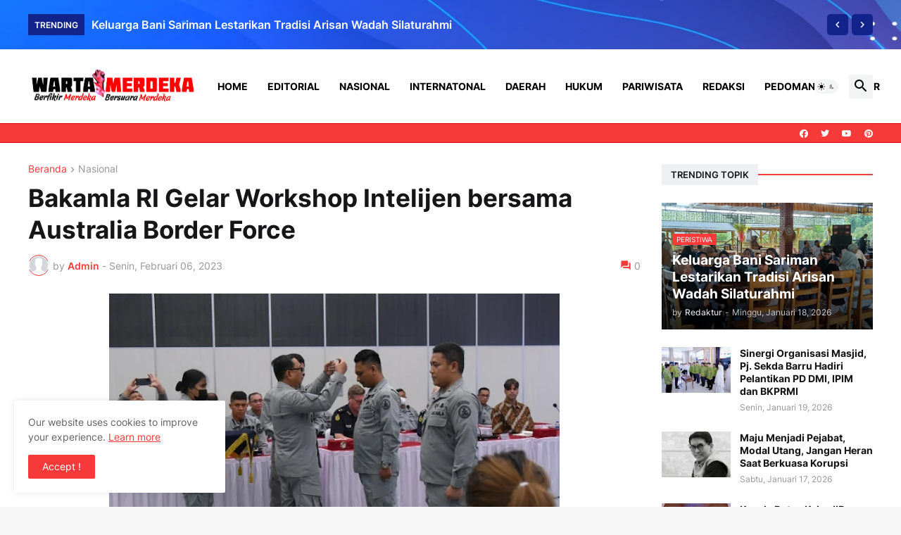

--- FILE ---
content_type: text/html; charset=UTF-8
request_url: https://www.wartamerdeka.info/2023/02/bakamla-ri-gelar-workshop-intelijen.html
body_size: 74480
content:
<!DOCTYPE html>
<html class='ltr' dir='ltr' lang='id' xmlns='http://www.w3.org/1999/xhtml' xmlns:b='http://www.google.com/2005/gml/b' xmlns:data='http://www.google.com/2005/gml/data' xmlns:expr='http://www.google.com/2005/gml/expr'>
<head>
<meta content='8nj2iR2qc2zF6PLXFqF-I31SnY6Q1uZFNY1LP7ZP3CQ' name='google-site-verification'/>
<meta content='v0yoNhmX4iWDWf9L3ufgkPDMxHkziC4qZvDkgDmHYMg' name='google-site-verification'/>
<meta content='informasi kecelakaan ,berita hari ini, politik, kriminal, hukum, peristiwa, terupdate, liputan khusus, Indonesia, Internasional, terbaru' itemprop='keywords' name='keywords'/>
<meta content='text/html; charset=UTF-8' http-equiv='Content-Type'/>
<meta content='width=device-width, initial-scale=1, minimum-scale=1, user-scalable=yes' name='viewport'/>
<title>Bakamla RI Gelar Workshop Intelijen bersama Australia Border Force </title>
<link href='//fonts.gstatic.com' rel='dns-prefetch'/>
<link href='//dnjs.cloudflare.com' rel='dns-prefetch'/>
<link href='//1.bp.blogspot.com' rel='dns-prefetch'/>
<link href='//2.bp.blogspot.com' rel='dns-prefetch'/>
<link href='//3.bp.blogspot.com' rel='dns-prefetch'/>
<link href='//4.bp.blogspot.com' rel='dns-prefetch'/>
<link href='//www.blogger.com' rel='dns-prefetch'/>
<meta content='blogger' name='generator'/>
<link href='https://www.wartamerdeka.info/favicon.ico' rel='icon' type='image/x-icon'/>
<meta content='#f63a3a' name='theme-color'/>
<link href='https://www.wartamerdeka.info/2023/02/bakamla-ri-gelar-workshop-intelijen.html' rel='canonical'/>
<meta content='Wartamerdeka, sebuah portal berita yang berdedikasi untuk menyajikan informasi terkini dan mendalam, menjadi sumber terpercaya bagi pembaca.' name='description'/>
<!-- Metadata for Open Graph protocol. See http://ogp.me/. -->
<meta content='id' property='og:locale'/>
<meta content='article' property='og:type'/>
<meta content='Bakamla RI Gelar Workshop Intelijen bersama Australia Border Force ' property='og:title'/>
<meta content='https://www.wartamerdeka.info/2023/02/bakamla-ri-gelar-workshop-intelijen.html' property='og:url'/>
<meta content='Wartamerdeka, sebuah portal berita yang berdedikasi untuk menyajikan informasi terkini dan mendalam, menjadi sumber terpercaya bagi pembaca.' property='og:description'/>
<meta content='Wartamerdeka' property='og:site_name'/>
<meta content='https://blogger.googleusercontent.com/img/b/R29vZ2xl/AVvXsEihUJuvCzriVlBijBF-6tmyITKgiPL8XnbkQrofL0xF2giyeg8rGs-uAoy2dRz2i03z7CJ7kxapseNmf7wPVyu52Zn-G1V8f9y8Dy8CyNl2pb_0n2I1vYek3Ja5TvpaGLViXkWitlIXkrvWowBSJ9xdxjDOaEeBLoFwf5MUiLIia_m-AITPri8/w1600/Screenshot_2023-02-07-09-18-01-69_e307a3f9df9f380ebaf106e1dc980bb6.jpg' property='og:image'/>
<meta content='https://blogger.googleusercontent.com/img/b/R29vZ2xl/AVvXsEihUJuvCzriVlBijBF-6tmyITKgiPL8XnbkQrofL0xF2giyeg8rGs-uAoy2dRz2i03z7CJ7kxapseNmf7wPVyu52Zn-G1V8f9y8Dy8CyNl2pb_0n2I1vYek3Ja5TvpaGLViXkWitlIXkrvWowBSJ9xdxjDOaEeBLoFwf5MUiLIia_m-AITPri8/w1600/Screenshot_2023-02-07-09-18-01-69_e307a3f9df9f380ebaf106e1dc980bb6.jpg' name='twitter:image'/>
<meta content='summary_large_image' name='twitter:card'/>
<meta content='Bakamla RI Gelar Workshop Intelijen bersama Australia Border Force ' name='twitter:title'/>
<meta content='https://www.wartamerdeka.info/2023/02/bakamla-ri-gelar-workshop-intelijen.html' name='twitter:domain'/>
<meta content='Wartamerdeka, sebuah portal berita yang berdedikasi untuk menyajikan informasi terkini dan mendalam, menjadi sumber terpercaya bagi pembaca.' name='twitter:description'/>
<link rel="alternate" type="application/atom+xml" title="Wartamerdeka - Atom" href="https://www.wartamerdeka.info/feeds/posts/default" />
<link rel="alternate" type="application/rss+xml" title="Wartamerdeka - RSS" href="https://www.wartamerdeka.info/feeds/posts/default?alt=rss" />
<link rel="service.post" type="application/atom+xml" title="Wartamerdeka - Atom" href="https://www.blogger.com/feeds/28484405/posts/default" />

<link rel="alternate" type="application/atom+xml" title="Wartamerdeka - Atom" href="https://www.wartamerdeka.info/feeds/3394154315071186772/comments/default" />
<!-- Font Awesome Free 5.15.3 -->
<link href='https://cdnjs.cloudflare.com/ajax/libs/font-awesome/5.15.3/css/fontawesome.min.css' rel='stylesheet'/>
<!-- Theme CSS Style -->
<style id='page-skin-1' type='text/css'><!--
/*
-----------------------------------------------
Blogger Template
Name:         Wartamerdeka
License:      Premium Version
Version:      1.0
Author:       Wartamerdeka
Author Url:   https://www.wartamerdeka.info/
-----------------------------------------------*/
/*-- Google Fonts --*/ @font-face {
font-family: 'Inter';
font-style: normal;
font-weight: 400;
font-display: swap;
src: url(https://fonts.gstatic.com/s/inter/v3/UcC73FwrK3iLTeHuS_fvQtMwCp50KnMa2JL7SUc.woff2) format("woff2");
unicode-range: U+0460-052F,U+1C80-1C88,U+20B4,U+2DE0-2DFF,U+A640-A69F,U+FE2E-FE2F
}
@font-face {
font-family: 'Inter';
font-style: normal;
font-weight: 400;
font-display: swap;
src: url(https://fonts.gstatic.com/s/inter/v3/UcC73FwrK3iLTeHuS_fvQtMwCp50KnMa0ZL7SUc.woff2) format("woff2");
unicode-range: U+0400-045F,U+0490-0491,U+04B0-04B1,U+2116
}
@font-face {
font-family: 'Inter';
font-style: normal;
font-weight: 400;
font-display: swap;
src: url(https://fonts.gstatic.com/s/inter/v3/UcC73FwrK3iLTeHuS_fvQtMwCp50KnMa2ZL7SUc.woff2) format("woff2");
unicode-range: U+1F00-1FFF
}
@font-face {
font-family: 'Inter';
font-style: normal;
font-weight: 400;
font-display: swap;
src: url(https://fonts.gstatic.com/s/inter/v3/UcC73FwrK3iLTeHuS_fvQtMwCp50KnMa1pL7SUc.woff2) format("woff2");
unicode-range: U+0370-03FF
}
@font-face {
font-family: 'Inter';
font-style: normal;
font-weight: 400;
font-display: swap;
src: url(https://fonts.gstatic.com/s/inter/v3/UcC73FwrK3iLTeHuS_fvQtMwCp50KnMa2pL7SUc.woff2) format("woff2");
unicode-range: U+0102-0103,U+0110-0111,U+0128-0129,U+0168-0169,U+01A0-01A1,U+01AF-01B0,U+1EA0-1EF9,U+20AB
}
@font-face {
font-family: 'Inter';
font-style: normal;
font-weight: 400;
font-display: swap;
src: url(https://fonts.gstatic.com/s/inter/v3/UcC73FwrK3iLTeHuS_fvQtMwCp50KnMa25L7SUc.woff2) format("woff2");
unicode-range: U+0100-024F,U+0259,U+1E00-1EFF,U+2020,U+20A0-20AB,U+20AD-20CF,U+2113,U+2C60-2C7F,U+A720-A7FF
}
@font-face {
font-family: 'Inter';
font-style: normal;
font-weight: 400;
font-display: swap;
src: url(https://fonts.gstatic.com/s/inter/v3/UcC73FwrK3iLTeHuS_fvQtMwCp50KnMa1ZL7.woff2) format("woff2");
unicode-range: U+0000-00FF,U+0131,U+0152-0153,U+02BB-02BC,U+02C6,U+02DA,U+02DC,U+2000-206F,U+2074,U+20AC,U+2122,U+2191,U+2193,U+2212,U+2215,U+FEFF,U+FFFD
}
@font-face {
font-family: 'Inter';
font-style: normal;
font-weight: 500;
font-display: swap;
src: url(https://fonts.gstatic.com/s/inter/v3/UcC73FwrK3iLTeHuS_fvQtMwCp50KnMa2JL7SUc.woff2) format("woff2");
unicode-range: U+0460-052F,U+1C80-1C88,U+20B4,U+2DE0-2DFF,U+A640-A69F,U+FE2E-FE2F
}
@font-face {
font-family: 'Inter';
font-style: normal;
font-weight: 500;
font-display: swap;
src: url(https://fonts.gstatic.com/s/inter/v3/UcC73FwrK3iLTeHuS_fvQtMwCp50KnMa0ZL7SUc.woff2) format("woff2");
unicode-range: U+0400-045F,U+0490-0491,U+04B0-04B1,U+2116
}
@font-face {
font-family: 'Inter';
font-style: normal;
font-weight: 500;
font-display: swap;
src: url(https://fonts.gstatic.com/s/inter/v3/UcC73FwrK3iLTeHuS_fvQtMwCp50KnMa2ZL7SUc.woff2) format("woff2");
unicode-range: U+1F00-1FFF
}
@font-face {
font-family: 'Inter';
font-style: normal;
font-weight: 500;
font-display: swap;
src: url(https://fonts.gstatic.com/s/inter/v3/UcC73FwrK3iLTeHuS_fvQtMwCp50KnMa1pL7SUc.woff2) format("woff2");
unicode-range: U+0370-03FF
}
@font-face {
font-family: 'Inter';
font-style: normal;
font-weight: 500;
font-display: swap;
src: url(https://fonts.gstatic.com/s/inter/v3/UcC73FwrK3iLTeHuS_fvQtMwCp50KnMa2pL7SUc.woff2) format("woff2");
unicode-range: U+0102-0103,U+0110-0111,U+0128-0129,U+0168-0169,U+01A0-01A1,U+01AF-01B0,U+1EA0-1EF9,U+20AB
}
@font-face {
font-family: 'Inter';
font-style: normal;
font-weight: 500;
font-display: swap;
src: url(https://fonts.gstatic.com/s/inter/v3/UcC73FwrK3iLTeHuS_fvQtMwCp50KnMa25L7SUc.woff2) format("woff2");
unicode-range: U+0100-024F,U+0259,U+1E00-1EFF,U+2020,U+20A0-20AB,U+20AD-20CF,U+2113,U+2C60-2C7F,U+A720-A7FF
}
@font-face {
font-family: 'Inter';
font-style: normal;
font-weight: 500;
font-display: swap;
src: url(https://fonts.gstatic.com/s/inter/v3/UcC73FwrK3iLTeHuS_fvQtMwCp50KnMa1ZL7.woff2) format("woff2");
unicode-range: U+0000-00FF,U+0131,U+0152-0153,U+02BB-02BC,U+02C6,U+02DA,U+02DC,U+2000-206F,U+2074,U+20AC,U+2122,U+2191,U+2193,U+2212,U+2215,U+FEFF,U+FFFD
}
@font-face {
font-family: 'Inter';
font-style: normal;
font-weight: 600;
font-display: swap;
src: url(https://fonts.gstatic.com/s/inter/v3/UcC73FwrK3iLTeHuS_fvQtMwCp50KnMa2JL7SUc.woff2) format("woff2");
unicode-range: U+0460-052F,U+1C80-1C88,U+20B4,U+2DE0-2DFF,U+A640-A69F,U+FE2E-FE2F
}
@font-face {
font-family: 'Inter';
font-style: normal;
font-weight: 600;
font-display: swap;
src: url(https://fonts.gstatic.com/s/inter/v3/UcC73FwrK3iLTeHuS_fvQtMwCp50KnMa0ZL7SUc.woff2) format("woff2");
unicode-range: U+0400-045F,U+0490-0491,U+04B0-04B1,U+2116
}
@font-face {
font-family: 'Inter';
font-style: normal;
font-weight: 600;
font-display: swap;
src: url(https://fonts.gstatic.com/s/inter/v3/UcC73FwrK3iLTeHuS_fvQtMwCp50KnMa2ZL7SUc.woff2) format("woff2");
unicode-range: U+1F00-1FFF
}
@font-face {
font-family: 'Inter';
font-style: normal;
font-weight: 600;
font-display: swap;
src: url(https://fonts.gstatic.com/s/inter/v3/UcC73FwrK3iLTeHuS_fvQtMwCp50KnMa1pL7SUc.woff2) format("woff2");
unicode-range: U+0370-03FF
}
@font-face {
font-family: 'Inter';
font-style: normal;
font-weight: 600;
font-display: swap;
src: url(https://fonts.gstatic.com/s/inter/v3/UcC73FwrK3iLTeHuS_fvQtMwCp50KnMa2pL7SUc.woff2) format("woff2");
unicode-range: U+0102-0103,U+0110-0111,U+0128-0129,U+0168-0169,U+01A0-01A1,U+01AF-01B0,U+1EA0-1EF9,U+20AB
}
@font-face {
font-family: 'Inter';
font-style: normal;
font-weight: 600;
font-display: swap;
src: url(https://fonts.gstatic.com/s/inter/v3/UcC73FwrK3iLTeHuS_fvQtMwCp50KnMa25L7SUc.woff2) format("woff2");
unicode-range: U+0100-024F,U+0259,U+1E00-1EFF,U+2020,U+20A0-20AB,U+20AD-20CF,U+2113,U+2C60-2C7F,U+A720-A7FF
}
@font-face {
font-family: 'Inter';
font-style: normal;
font-weight: 600;
font-display: swap;
src: url(https://fonts.gstatic.com/s/inter/v3/UcC73FwrK3iLTeHuS_fvQtMwCp50KnMa1ZL7.woff2) format("woff2");
unicode-range: U+0000-00FF,U+0131,U+0152-0153,U+02BB-02BC,U+02C6,U+02DA,U+02DC,U+2000-206F,U+2074,U+20AC,U+2122,U+2191,U+2193,U+2212,U+2215,U+FEFF,U+FFFD
}
@font-face {
font-family: 'Inter';
font-style: normal;
font-weight: 700;
font-display: swap;
src: url(https://fonts.gstatic.com/s/inter/v3/UcC73FwrK3iLTeHuS_fvQtMwCp50KnMa2JL7SUc.woff2) format("woff2");
unicode-range: U+0460-052F,U+1C80-1C88,U+20B4,U+2DE0-2DFF,U+A640-A69F,U+FE2E-FE2F
}
@font-face {
font-family: 'Inter';
font-style: normal;
font-weight: 700;
font-display: swap;
src: url(https://fonts.gstatic.com/s/inter/v3/UcC73FwrK3iLTeHuS_fvQtMwCp50KnMa0ZL7SUc.woff2) format("woff2");
unicode-range: U+0400-045F,U+0490-0491,U+04B0-04B1,U+2116
}
@font-face {
font-family: 'Inter';
font-style: normal;
font-weight: 700;
font-display: swap;
src: url(https://fonts.gstatic.com/s/inter/v3/UcC73FwrK3iLTeHuS_fvQtMwCp50KnMa2ZL7SUc.woff2) format("woff2");
unicode-range: U+1F00-1FFF
}
@font-face {
font-family: 'Inter';
font-style: normal;
font-weight: 700;
font-display: swap;
src: url(https://fonts.gstatic.com/s/inter/v3/UcC73FwrK3iLTeHuS_fvQtMwCp50KnMa1pL7SUc.woff2) format("woff2");
unicode-range: U+0370-03FF
}
@font-face {
font-family: 'Inter';
font-style: normal;
font-weight: 700;
font-display: swap;
src: url(https://fonts.gstatic.com/s/inter/v3/UcC73FwrK3iLTeHuS_fvQtMwCp50KnMa2pL7SUc.woff2) format("woff2");
unicode-range: U+0102-0103,U+0110-0111,U+0128-0129,U+0168-0169,U+01A0-01A1,U+01AF-01B0,U+1EA0-1EF9,U+20AB
}
@font-face {
font-family: 'Inter';
font-style: normal;
font-weight: 700;
font-display: swap;
src: url(https://fonts.gstatic.com/s/inter/v3/UcC73FwrK3iLTeHuS_fvQtMwCp50KnMa25L7SUc.woff2) format("woff2");
unicode-range: U+0100-024F,U+0259,U+1E00-1EFF,U+2020,U+20A0-20AB,U+20AD-20CF,U+2113,U+2C60-2C7F,U+A720-A7FF
}
@font-face {
font-family: 'Inter';
font-style: normal;
font-weight: 700;
font-display: swap;
src: url(https://fonts.gstatic.com/s/inter/v3/UcC73FwrK3iLTeHuS_fvQtMwCp50KnMa1ZL7.woff2) format("woff2");
unicode-range: U+0000-00FF,U+0131,U+0152-0153,U+02BB-02BC,U+02C6,U+02DA,U+02DC,U+2000-206F,U+2074,U+20AC,U+2122,U+2191,U+2193,U+2212,U+2215,U+FEFF,U+FFFD
}
/*-- Material Icons Font --*/
@font-face {
font-family: "Material Icons Round";
font-display: swap;
font-style: normal;
font-weight: 400;
src: url(https://fonts.gstatic.com/s/materialiconsround/v65/LDItaoyNOAY6Uewc665JcIzCKsKc_M9flwmP.woff2) format("woff2")
}
.mir {
font-family: "Material Icons Round";
font-weight: 400;
font-style: normal;
font-size: 24px;
line-height: 1;
letter-spacing: normal;
text-transform: none;
display: inline-block;
white-space: nowrap;
word-wrap: normal;
direction: ltr;
-webkit-font-feature-settings: liga;
-webkit-font-smoothing: antialiased
}
@font-face {
font-family: "PBT Icons";
font-display: block;
font-style: normal;
font-weight: 400;
src: url(https://fonts.gstatic.com/s/materialiconsround/v65/LDItaoyNOAY6Uewc665JcIzCKsKc_M9flwmP.woff2) format("woff2")
}
/*-- Font Awesome 5 Brands 5.15.3 --*/
@font-face {
font-family: "Font Awesome 5 Brands";
font-display: swap;
font-style: normal;
font-weight: 400;
src: url(https://cdnjs.cloudflare.com/ajax/libs/font-awesome/5.15.3/webfonts/fa-brands-400.eot);
src: url(https://cdnjs.cloudflare.com/ajax/libs/font-awesome/5.15.3/webfonts/fa-brands-400.eot?#iefix) format("embedded-opentype"),url(https://cdnjs.cloudflare.com/ajax/libs/font-awesome/5.15.3/webfonts/fa-brands-400.woff2) format("woff2"),url(https://cdnjs.cloudflare.com/ajax/libs/font-awesome/5.15.3/webfonts/fa-brands-400.woff) format("woff"),url(https://cdnjs.cloudflare.com/ajax/libs/font-awesome/5.15.3/webfonts/fa-brands-400.ttf) format("truetype"),url(https://cdnjs.cloudflare.com/ajax/libs/font-awesome/5.15.3/webfonts/fa-brands-400.svg#fontawesome) format("svg")
}
.fab {
font-family: "Font Awesome 5 Brands";
font-weight: 400
}
/*-- CSS Variables --*/
:root {
--body-font: 'Inter', Arial, sans-serif;
--menu-font: 'Inter', Arial, sans-serif;
--title-font: 'Inter', Arial, sans-serif;
--text-font: 'Inter', Arial, sans-serif;
--body-bg-color: #F7F7F7;
--body-bg: #F7F7F7 none repeat fixed top left;
--outer-bg: #FFFFFF;
--main-color: #f63a3a;
--title-color: #161618;
--title-hover-color: #f63a3a;
--meta-color: #979797;
--text-color: #626262;
--tag-bg: #f63a3a;
--tag-color: #FFFFFF;
--topbar-bg: #f63a3a;
--topbar-color: #ffffff;
--topbar-border: #e00000;
--topbar-hover-color: #000000;
--header-bg: #ffffff;
--header-color: #000000;
--header-hover-color: #f63a3a;
--submenu-bg: #FFFFFF;
--submenu-color: #161618;
--submenu-hover-color: #f63a3a;
--mega-bg: #FFFFFF;
--mega-color: #161618;
--mega-hover-color: #f63a3a;
--mega-meta-color: #979797;
--mobilemenu-bg: #FFFFFF;
--mobilemenu-color: #161618;
--mobilemenu-hover-color: #f63a3a;
--widget-title-bg: #EFF0F4;
--widget-title-color: #161618;
--video-widget-bg: #222226;
--video-widget-color: #FFFFFF;
--video-widget-hover-color: #f63a3a;
--video-widget-meta-color: #AAAAAA;
--footer-bg: #000000;
--footer-color: #ffffff;
--footer-hover-color: #f63a3a;
--footer-meta-color: #999999;
--footer-text-color: #777777;
--footerbar-bg: #111111;
--footerbar-color: #999999;
--footerbar-hover-color: #f63a3a;
--cookie-bg: #FFFFFF;
--cookie-color: #626262;
--button-bg: #f63a3a;
--button-color: #FFFFFF;
--button-hover-bg: #1870EB;
--button-hover-color: #FFFFFF;
--title-font-weight: 700;
--gray-bg: rgba(155,170,175,0.12);
--border-color: rgba(155,155,155,0.15);
--radius: 2px;
--avatar-shadow: 0px 1px 4px rgba(0,0,0,0.05);
}
html.is-dark {
--body-bg-color: #39393a;
--body-bg: #F7F7F7 none repeat fixed top left;
--outer-bg: #222226;
--title-color: #f6f7f8;
--title-hover-color: #f63a3a;
--meta-color: #aaa;
--text-color: #d4d6d8;
--tag-bg: #f63a3a;
--tag-color: #FFFFFF;
--topbar-bg: #09090a;
--topbar-color: #f6f7f8;
--topbar-border: #3f4752;
--topbar-hover-color: #f63a3a;
--header-bg: #161618;
--header-color: #f6f7f8;
--header-hover-color: #f63a3a;
--submenu-bg: #09090a;
--submenu-color: #f6f7f8;
--submenu-hover-color: #f63a3a;
--mega-bg: #09090a;
--mega-color: #f6f7f8;
--mega-hover-color: #f63a3a;
--mega-meta-color: #aaaaaa;
--mobilemenu-bg: #222226;
--mobilemenu-color: #f6f7f8;
--mobilemenu-hover-color: #f63a3a;
--widget-title-bg: #161618;
--widget-title-color: #f6f7f8;
--video-widget-bg: #161618;
--video-widget-color: #f6f7f8;
--video-widget-hover-color: #f63a3a;
--video-widget-meta-color: #aaa;
--footer-bg: #161618;
--footer-color: #f6f7f8;
--footer-hover-color: #f63a3a;
--footer-meta-color: #aaa;
--footer-text-color: #aaa;
--footerbar-bg: #09090a;
--footerbar-color: #f6f7f8;
--footerbar-hover-color: #f63a3a;
--cookie-bg: #09090a;
--cookie-color: #d4d6d8;
--button-bg: #f63a3a;
--button-color: #ffffff;
--button-hover-bg: #1870EB;
--button-hover-color: #FFFFFF;
--gray-bg: rgba(255,255,255,0.03);
--border-color: rgba(255,255,255,0.05);
}
html.rtl {
--body-font: 'Cairo',Arial,sans-serif;
--menu-font: 'Cairo',Arial,sans-serif;
--title-font: 'Cairo',Arial,sans-serif;
--text-font: 'Cairo',Arial,sans-serif;
}
/*-- Reset CSS --*/
html,body,a,abbr,acronym,address,applet,b,big,blockquote,caption,center,cite,code,dd,del,dfn,div,dl,dt,em,fieldset,font,form,input,button,h1,h2,h3,h4,h5,h6,i,iframe,img,ins,kbd,label,legend,li,object,p,pre,q,s,samp,small,span,strike,strong,sub,sup,table,tbody,td,tfoot,th,thead,tr,tt,u,ul,var {
padding: 0;
margin: 0;
border: 0;
outline: none;
vertical-align: baseline;
background: 0 0;
text-decoration: none
}
dl,ul {
list-style-position: inside;
list-style: none
}
ul li {
list-style: none
}
caption {
text-align: center
}
img {
border: none;
position: relative
}
a,a:visited {
text-decoration: none
}
.post-body a:visited {
color: blue;
}
.clearfix {
clear: both
}
.section,.widget,.widget ul {
margin: 0;
padding: 0
}
a {
color: var(--main-color)
}
a img {
border: 0
}
abbr {
text-decoration: none
}
.separator a {
text-decoration: none!important;
clear: none!important;
float: none!important;
margin-left: 0!important;
margin-right: 0!important
}
#Navbar1,#navbar-iframe,.widget-item-control,a.quickedit,.home-link,.feed-links {
display: none!important
}
.center {
display: table;
margin: 0 auto;
position: relative
}
.widget > h2,.widget > h3 {
display: none
}
.widget iframe,.widget img {
max-width: 100%
}
button,input,select,textarea {
background: transparent;
font-family: var(--body-font);
-webkit-appearance: none;
-moz-appearance: none;
appearance: none;
outline: none;
border-radius: 0
}
button {
cursor: pointer
}
input[type="search"]::-webkit-search-cancel-button {
-webkit-appearance: none
}
/*-- Style CSS --*/
* {
box-sizing: border-box
}
html {
position: relative;
word-break: break-word;
word-wrap: break-word;
text-rendering: optimizeLegibility;
-webkit-font-smoothing: antialiased;
-webkit-text-size-adjust: 100%
}
body {
position: relative;
background: var(--body-bg);
background-color: var(--body-bg-color);
font-family: var(--body-font);
font-size: 14px;
color: var(--text-color);
font-weight: 400;
font-style: normal;
line-height: 1.4em
}
.rtl {
direction: rtl
}
h1,h2,h3,h4,h5,h6 {
font-family: var(--title-font);
font-weight: 700
}
a,input,button {
transition: all .0s ease
}
#outer-wrapper {
position: relative;
overflow: hidden;
width: 100%;
max-width: 100%;
background-color: var(--outer-bg);
margin: 0 auto;
padding: 0
}
.is-boxed #outer-wrapper {
width: 1260px;
max-width: 100%;
box-shadow: 0 0 20px rgba(0,0,0,0.1)
}
.is-dark .is-boxed #outer-wrapper {
box-shadow: 0 0 20px rgba(0,0,0,0.3)
}
.container {
position: relative
}
.row-x1 {
width: 1200px;
max-width: 100%
}
.row-x2 {
width: 100%
}
.flex-c {
display: flex;
justify-content: center
}
.flex-col {
display: flex;
flex-direction: column
}
.flex-sb {
display: flex;
justify-content: space-between
}
#content-wrapper {
float: left;
width: 100%;
overflow: hidden;
padding: 30px 0
}
.is-left #content-wrapper > .container,.rtl .is-right #content-wrapper > .container {
flex-direction: row-reverse
}
.rtl .is-left #content-wrapper > .container {
flex-direction: row
}
.theiaStickySidebar:before,.theiaStickySidebar:after {
content: '';
display: table;
clear: both
}
#main-wrapper {
position: relative;
width: calc(100% - 330px)
}
.no-sidebar #main-wrapper {
width: 100%
}
#sidebar-wrapper {
position: relative;
width: 300px
}
.no-sidebar #sidebar-wrapper {
display: none
}
.entry-image-wrap,.author-avatar-wrap,.comments .avatar-image-container {
display: block;
position: relative;
overflow: hidden;
background-color: var(--gray-bg);
z-index: 5;
color: transparent
}
.entry-image,.author-avatar {
display: block;
position: relative;
width: 100%;
height: 100%;
background-size: cover;
background-position: center center;
background-repeat: no-repeat;
z-index: 1;
opacity: 0;
transition: opacity .35s ease,filter 0s ease
}
.entry-image.templateify-lazy,.author-avatar.templateify-lazy {
opacity: 1
}
.entry-image-wrap:hover .entry-image,.cs:hover .entry-image-wrap .entry-image {
filter: brightness(1.03)
}
.entry-image-wrap.is-video:after {
display: flex;
position: absolute;
content: '\e037';
top: 50%;
right: 50%;
width: 38px;
height: 27px;
background-color: rgba(0,0,0,0.5);
font-family: 'Material Icons Round';
font-size: 25px;
color: #fff;
font-weight: 400;
align-items: center;
justify-content: center;
z-index: 5;
transform: translate(50%,-50%);
box-sizing: border-box;
padding: 0 0 0 1px;
margin: 0;
border-radius: 6px;
box-shadow: 0 1px 3px 0 rgba(0,0,0,0.1)
}
.entry-image-wrap.sz-1.is-video:after {
transform: translate(50%,-50%) scale(.7)
}
.entry-image-wrap.sz-2.is-video:after {
transform: translate(50%,-50%) scale(.8)
}
.entry-image-wrap.is-video:hover:after,.cs:hover .entry-image-wrap.is-video:after {
background-color: #f50000
}
.cs .entry-image-wrap.is-video:after {
top: 15px;
right: 15px;
transform: translate(0)
}
.rtl .cs .entry-image-wrap.is-video:after {
left: 15px;
right: unset
}
.entry-header {
display: flex;
flex-direction: column
}
.entry-category {
display: flex;
align-items: center;
height: 16px;
background-color: var(--tag-bg);
font-size: 10px;
color: var(--tag-color);
font-weight: 400;
text-transform: uppercase;
line-height: 1;
padding: 0 6px
}
.entry-image-wrap .entry-category {
position: absolute;
left: 10px;
top: 10px;
z-index: 2
}
.rtl .entry-image-wrap .entry-category, .rtl #custom-con2-wrapper .grid-item .entry-image-wrap .entry-category, .rtl #custom-con4-wrapper .grid-item .entry-image-wrap .entry-category {
left: unset;
right: 0
}
.entry-title {
color: var(--title-color);
font-weight: var(--title-font-weight);
line-height: 1.3em
}
.entry-title a {
display: block;
color: var(--title-color)
}
.entry-title a:hover {
color: var(--title-hover-color)
}
.entry-meta {
display: flex;
font-size: 12px;
color: var(--meta-color);
font-weight: 400;
margin: 4px 0 0
}
.entry-meta .mi {
display: flex
}
.entry-meta .mi,.entry-meta .sp {
margin: 0 4px 0 0
}
.rtl .entry-meta .mi,.rtl .entry-meta .sp {
margin: 0 0 0 4px
}
.entry-meta .author-name {
color: var(--main-color);
font-weight: 600
}
.excerpt {
font-family: var(--text-font);
line-height: 1.5em
}
.cs .entry-inner {
display: block;
position: relative;
width: 100%;
height: 100%;
overflow: hidden
}
.before-mask:before {
content: '';
position: absolute;
left: 0;
right: 0;
bottom: 0;
height: 80%;
background-image: linear-gradient(to bottom,rgba(0,0,0,0) 25%,rgba(0,0,0,0.5));
-webkit-backface-visibility: hidden;
backface-visibility: hidden;
z-index: 2;
opacity: 1;
margin: 0;
transition: opacity .25s ease
}
.entry-info {
position: absolute;
left: 0;
bottom: 0;
width: 100%;
background: linear-gradient(to bottom,rgba(0,0,0,0),rgba(0,0,0,0.5));
overflow: hidden;
z-index: 10;
padding: 15px
}
.entry-info .entry-title {
color: #fff;
text-shadow: 0 1px 2px rgba(0,0,0,0.1)
}
.entry-info .entry-meta {
color: #c5c5ca;
text-shadow: 0 1px 2px rgba(0,0,0,0.1)
}
.entry-info .entry-meta .author-name {
color: #d5d5da;
font-weight: 500
}
.entry-info .entry-category {
width: -moz-fit-content;
width: fit-content;
margin: 0 0 10px
}
.btn {
position: relative;
border-radius: var(--radius)
}
.error-msg {
display: flex;
align-items: center;
font-size: 14px;
color: var(--meta-color);
padding: 20px 0;
font-weight: 400
}
.loader {
position: relative;
width: 100%;
height: 100%;
overflow: hidden;
display: flex;
align-items: center;
justify-content: center;
margin: 0
}
.loader:after {
content: '';
display: block;
width: 30px;
height: 30px;
box-sizing: border-box;
margin: 0;
border: 2px solid var(--main-color);
border-right-color: var(--border-color);
border-radius: 100%;
animation: spinner .65s infinite linear;
transform-origin: center
}
@keyframes spinner {
0% {
-webkit-transform: rotate(0deg);
transform: rotate(0deg)
}
to {
-webkit-transform: rotate(1turn);
transform: rotate(1turn)
}
}
.social a:before {
display: block;
font-family: 'Font Awesome 5 Brands';
font-style: normal;
font-weight: 400
}
.social .rss a:before,.social .share a:before,.social .email a:before,.social .external-link a:before {
content: '\e0e5';
font-family: 'Material Icons Round'
}
.social .share a:before {
content: '\e80d'
}
.social .email a:before {
content: '\e0be'
}
.social .external-link a:before {
content: '\e89e'
}
.social-bg .blogger a,.social-bg-hover .blogger a:hover {
background-color: #ff5722
}
.social-bg .apple a,.social-bg-hover .apple a:hover {
background-color: #333
}
.social-bg .amazon a,.social-bg-hover .amazon a:hover {
background-color: #fe9800
}
.social-bg .microsoft a,.social-bg-hover .microsoft a:hover {
background-color: #0067B8
}
.social-bg .facebook a,.social-bg .facebook-f a,.social-bg-hover .facebook a:hover,.social-bg-hover .facebook-f a:hover {
background-color: #3b5999
}
.social-bg .twitter a,.social-bg-hover .twitter a:hover {
background-color: #00acee
}
.social-bg .youtube a,.social-bg-hover .youtube a:hover {
background-color: #f50000
}
.social-bg .instagram a,.social-bg-hover .instagram a:hover {
background: linear-gradient(15deg,#ffb13d,#dd277b,#4d5ed4)
}
.social-bg .pinterest a,.social-bg .pinterest-p a,.social-bg-hover .pinterest a:hover,.social-bg-hover .pinterest-p a:hover {
background-color: #ca2127
}
.social-bg .dribbble a,.social-bg-hover .dribbble a:hover {
background-color: #ea4c89
}
.social-bg .linkedin a,.social-bg-hover .linkedin a:hover {
background-color: #0077b5
}
.social-bg .tumblr a,.social-bg-hover .tumblr a:hover {
background-color: #365069
}
.social-bg .twitch a,.social-bg-hover .twitch a:hover {
background-color: #6441a5
}
.social-bg .rss a,.social-bg-hover .rss a:hover {
background-color: #ffc200
}
.social-bg .skype a,.social-bg-hover .skype a:hover {
background-color: #00aff0
}
.social-bg .stumbleupon a,.social-bg-hover .stumbleupon a:hover {
background-color: #eb4823
}
.social-bg .vk a,.social-bg-hover .vk a:hover {
background-color: #4a76a8
}
.social-bg .stack-overflow a,.social-bg-hover .stack-overflow a:hover {
background-color: #f48024
}
.social-bg .github a,.social-bg-hover .github a:hover {
background-color: #24292e
}
.social-bg .soundcloud a,.social-bg-hover .soundcloud a:hover {
background: linear-gradient(#ff7400,#ff3400)
}
.social-bg .behance a,.social-bg-hover .behance a:hover {
background-color: #191919
}
.social-bg .digg a,.social-bg-hover .digg a:hover {
background-color: #1b1a19
}
.social-bg .delicious a,.social-bg-hover .delicious a:hover {
background-color: #0076e8
}
.social-bg .codepen a,.social-bg-hover .codepen a:hover {
background-color: #000
}
.social-bg .flipboard a,.social-bg-hover .flipboard a:hover {
background-color: #f52828
}
.social-bg .reddit a,.social-bg-hover .reddit a:hover {
background-color: #ff4500
}
.social-bg .whatsapp a,.social-bg-hover .whatsapp a:hover {
background-color: #3fbb50
}
.social-bg .messenger a,.social-bg-hover .messenger a:hover {
background-color: #0084ff
}
.social-bg .snapchat a,.social-bg-hover .snapchat a:hover {
background-color: #ffe700
}
.social-bg .telegram a,.social-bg-hover .telegram a:hover {
background-color: #179cde
}
.social-bg .steam a,.social-bg-hover .steam a:hover {
background: linear-gradient(5deg,#0d89bc,#112c5b,#0d1c47)
}
.social-bg .discord a,.social-bg-hover .discord a:hover {
background-color: #7289da
}
.social-bg .quora a,.social-bg-hover .quora a:hover {
background-color: #b92b27
}
.social-bg .tiktok a,.social-bg-hover .tiktok a:hover {
background-color: #fe2c55
}
.social-bg .share a,.social-bg-hover .share a:hover {
background-color: var(--meta-color)
}
.social-bg .email a,.social-bg-hover .email a:hover {
background-color: #888
}
.social-bg .external-link a,.social-bg-hover .external-link a:hover {
background-color: var(--title-color)
}
.social-color .blogger a,.social-color-hover .blogger a:hover {
color: #ff5722
}
.social-color .apple a,.social-color-hover .apple a:hover {
color: #333
}
.social-color .amazon a,.social-color-hover .amazon a:hover {
color: #fe9800
}
.social-color .microsoft a,.social-color-hover .microsoft a:hover {
color: #0067B8
}
.social-color .facebook a,.social-color .facebook-f a,.social-color-hover .facebook a:hover,.social-color-hover .facebook-f a:hover {
color: #3b5999
}
.social-color .twitter a,.social-color-hover .twitter a:hover {
color: #00acee
}
.social-color .youtube a,.social-color-hover .youtube a:hover {
color: #f50000
}
.social-color .instagram a,.social-color-hover .instagram a:hover {
color: #dd277b
}
.social-color .pinterest a,.social-color .pinterest-p a,.social-color-hover .pinterest a:hover,.social-color-hover .pinterest-p a:hover {
color: #ca2127
}
.social-color .dribbble a,.social-color-hover .dribbble a:hover {
color: #ea4c89
}
.social-color .linkedin a,.social-color-hover .linkedin a:hover {
color: #0077b5
}
.social-color .tumblr a,.social-color-hover .tumblr a:hover {
color: #365069
}
.social-color .twitch a,.social-color-hover .twitch a:hover {
color: #6441a5
}
.social-color .rss a,.social-color-hover .rss a:hover {
color: #ffc200
}
.social-color .skype a,.social-color-hover .skype a:hover {
color: #00aff0
}
.social-color .stumbleupon a,.social-color-hover .stumbleupon a:hover {
color: #eb4823
}
.social-color .vk a,.social-color-hover .vk a:hover {
color: #4a76a8
}
.social-color .stack-overflow a,.social-color-hover .stack-overflow a:hover {
color: #f48024
}
.social-color .github a,.social-color-hover .github a:hover {
color: #24292e
}
.social-color .soundcloud a,.social-color-hover .soundcloud a:hover {
color: #ff7400
}
.social-color .behance a,.social-color-hover .behance a:hover {
color: #191919
}
.social-color .digg a,.social-color-hover .digg a:hover {
color: #1b1a19
}
.social-color .delicious a,.social-color-hover .delicious a:hover {
color: #0076e8
}
.social-color .codepen a,.social-color-hover .codepen a:hover {
color: #000
}
.social-color .flipboard a,.social-color-hover .flipboard a:hover {
color: #f52828
}
.social-color .reddit a,.social-color-hover .reddit a:hover {
color: #ff4500
}
.social-color .whatsapp a,.social-color-hover .whatsapp a:hover {
color: #3fbb50
}
.social-color .messenger a,.social-color-hover .messenger a:hover {
color: #0084ff
}
.social-color .snapchat a,.social-color-hover .snapchat a:hover {
color: #ffe700
}
.social-color .telegram a,.social-color-hover .telegram a:hover {
color: #179cde
}
.social-color .steam a,.social-color-hover .steam a:hover {
color: #112c5b
}
.social-color .discord a,.social-color-hover .discord a:hover {
color: #7289da
}
.social-color .quora a,.social-color-hover .quora a:hover {
color: #b92b27
}
.social-color .tiktok a,.social-color-hover .tiktok a:hover {
color: #fe2c55
}
.social-color .share a,.social-color-hover .share a:hover {
color: var(--meta-color)
}
.social-color .email a,.social-color-hover .email a:hover {
color: #888
}
.social-color .external-link a,.social-color-hover .external-link a:hover {
color: var(--title-color)
}
#header-wrapper {
float: left;
width: 100%;
z-index: 50
}
.topbar-wrap {
position: relative;
float: left;
width: 100%;
height: 28px;
background-color: var(--topbar-bg);
border-top: 1px solid var(--topbar-border);
border-bottom: 1px solid var(--topbar-border);
z-index: 1
}
.topbar .widget:last-child {
display: flex;
flex: 1;
justify-content: flex-end
}
.topbar .link-list {
display: flex;
flex-wrap: wrap
}
.topbar .link-list li + li {
margin: 0 0 0 18px
}
.rtl .topbar .link-list li + li {
margin: 0 18px 0 0
}
.topbar .link-list a {
display: block;
font-size: 12px;
color: var(--topbar-color);
line-height: 28px
}
.topbar .link-list a:hover {
color: var(--topbar-hover-color)
}
.topbar .social-icons {
display: flex;
flex-wrap: wrap
}
.topbar .social-icons li + li {
margin: 0 0 0 18px
}
.rtl .topbar .social-icons li + li {
margin: 0 18px 0 0
}
.topbar .social-icons a {
display: block;
font-size: 12px;
color: var(--topbar-color);
line-height: 28px
}
.topbar .social-icons .rss a,.topbar .social-icons .email a,.topbar .social-icons .external-link a {
font-size: 15px
}
.topbar .social-icons a:hover {
color: var(--topbar-hover-color)
}
.main-header,.header-inner,.header-header {
float: left;
width: 100%;
height: 105px;
background-color: var(--header-bg)
}
.header-inner {
background-color: rgba(0,0,0,0)
}
.is-boxed .header-header {
float: none;
width: 1260px;
max-width: 100%;
margin: 0 auto;
padding: 0
}
.header-items {
position: relative;
display: flex;
flex-wrap: wrap;
justify-content: space-between
}
.flex-left {
display: flex;
align-items: center;
z-index: 15
}
.flex-right {
display: flex;
align-items: center;
position: absolute;
top: 0;
right: 0;
height: 105px;
z-index: 15
}
.rtl .flex-right {
left: 0;
right: unset
}
.main-logo {
display: flex;
align-items: center;
flex-shrink: 0;
height: 105px;
overflow: hidden;
margin: 0 14px 0 0
}
.rtl .main-logo {
margin: 0 0 0 14px
}
.main-logo img {
display: block;
width: auto;
height: auto;
max-height: 52px
}
.is-dark .main-logo img {
-webkit-filter: invert(1);
filter: invert(1);
}
.main-logo .title {
max-width: 100%;
font-size: 25px;
color: var(--header-color);
line-height: 40px;
font-weight: 700;
overflow: hidden;
white-space: nowrap;
text-overflow: ellipsis
}
.main-logo .title a {
color: var(--header-color)
}
.main-logo .title a:hover {
color: var(--header-hover-color)
}
.main-logo #h1-off {
display: none;
visibility: hidden
}
#bindz-pro-main-nav {
z-index: 10
}
#bindz-pro-main-nav .widget,#bindz-pro-main-nav .widget > .widget-title {
display: none
}
#bindz-pro-main-nav .show-menu {
display: block
}
#bindz-pro-main-nav ul#bindz-pro-main-nav-menu {
display: flex;
height: 105px
}
#bindz-pro-main-nav ul > li {
position: relative;
display: flex;
flex-shrink: 0
}
#bindz-pro-main-nav-menu > li > a {
position: relative;
display: flex;
font-family: var(--menu-font);
font-size: 14px;
color: var(--header-color);
font-weight: 700;
align-items: center;
text-transform: uppercase;
padding: 0 14px
}
#bindz-pro-main-nav-menu > li:hover > a {
color: var(--header-hover-color)
}
#bindz-pro-main-nav ul > li > ul,#bindz-pro-main-nav ul > li > .ul {
position: absolute;
left: 0;
top: 105px;
width: 180px;
background-color: var(--submenu-bg);
z-index: 99999;
padding: 7px 0;
backface-visibility: hidden;
visibility: hidden;
opacity: 0;
box-shadow: 0 1px 2px rgba(0,0,0,0.1),0 5px 10px 0 rgba(0,0,0,0.1)
}
.rtl #bindz-pro-main-nav ul > li > ul,.rtl #bindz-pro-main-nav ul > li > .ul {
left: auto;
right: 0
}
#bindz-pro-main-nav ul > li > ul > li > ul {
position: absolute;
top: -7px;
left: 100%;
margin: 0
}
.rtl #bindz-pro-main-nav ul > li > ul > li > ul {
left: unset;
right: 100%
}
#bindz-pro-main-nav ul > li > ul > li {
display: block;
float: none;
position: relative
}
.rtl #bindz-pro-main-nav ul > li > ul > li {
float: none
}
#bindz-pro-main-nav ul > li > ul > li a {
position: relative;
display: block;
font-size: 14px;
color: var(--submenu-color);
padding: 7px 14px
}
#bindz-pro-main-nav ul > li > ul > li:hover > a {
color: var(--submenu-hover-color)
}
#bindz-pro-main-nav ul > li.has-sub > a:after {
content: '\e5cf';
font-family: 'Material Icons Round';
font-size: 16px;
font-weight: 400;
margin: -4px 0 0 2px
}
.rtl #bindz-pro-main-nav ul > li.has-sub > a:after {
margin: -4px 2px 0 0
}
#bindz-pro-main-nav ul > li > ul > li.has-sub > a:after {
content: '\e5cc';
float: right;
margin: 0
}
.rtl #bindz-pro-main-nav ul > li > ul > li.has-sub > a:after {
content: '\e5cb';
float: left;
margin: 0
}
#bindz-pro-main-nav ul ul,#bindz-pro-main-nav ul .ul {
transition: all .17s ease
}
#bindz-pro-main-nav ul > li:hover > ul,#bindz-pro-main-nav ul > li:hover > .ul,#bindz-pro-main-nav ul > li > ul > li:hover > ul {
visibility: visible;
opacity: 1;
transform: translate3d(0,0,0);
margin: 0
}
#bindz-pro-main-nav .mega-menu {
position: static!important
}
#bindz-pro-main-nav .mega-menu > .ul {
width: 100%;
background-color: var(--mega-bg);
overflow: hidden;
padding: 20px
}
.mega-menu .mega-items {
display: grid;
grid-template-columns: repeat(5,1fr);
column-gap: 20px
}
.mega-menu .mega-items.no-items {
grid-template-columns: 1fr
}
.mega-items .mega-item {
--title-color: var(--mega-color);
--title-hover-color: var(--mega-hover-color);
--meta-color: var(--mega-meta-color);
width: 100%;
display: flex;
flex-direction: column
}
.mega-item .entry-image-wrap {
width: 100%;
height: 114px;
z-index: 1;
margin: 0 0 8px
}
.mega-item .entry-title {
font-size: 14px
}
.mega-menu .error-msg {
justify-content: center
}
.mobile-menu-toggle {
display: none;
height: 34px;
font-size: 26px;
color: var(--header-color);
align-items: center;
padding: 0 13px 0 16px
}
.rtl .mobile-menu-toggle {
padding: 0 16px 0 13px
}
.mobile-menu-toggle:after {
content: '\e5d2';
font-family: 'Material Icons Round';
font-weight: 400
}
.mobile-menu-toggle:hover {
color: var(--header-hover-color)
}
.toggle-wrap {
background-color: var(--header-bg);
display: flex;
align-items: center;
z-index: 20
}
.darkmode-toggle {
display: flex;
align-items: center;
position: relative;
width: 34px;
height: 20px;
background-color: var(--gray-bg);
font-size: 12px;
color: var(--header-color);
margin: 0 15px 0 0;
border-radius: 20px
}
.rtl .darkmode-toggle {
margin: 0 0 0 15px
}
.darkmode-toggle:before {
position: absolute;
left: 2px;
content: '\e518';
font-family: 'PBT Icons';
width: 16px;
height: 16px;
background-color: var(--header-bg);
flex-shrink: 0;
font-weight: 400;
line-height: 16px;
text-align: center;
z-index: 2;
border-radius: 50%;
box-shadow: 0 0 2px rgba(0,0,0,0.1);
transition: left .17s ease
}
.is-dark .darkmode-toggle:before {
content: '\ea46';
left: 16px
}
.rtl .darkmode-toggle:before {
left: 16px
}
.rtl.is-dark .darkmode-toggle:before {
left: 2px
}
.darkmode-toggle:after {
position: absolute;
right: 4px;
content: '\ea46';
font-family: 'Material Icons Round';
width: 10px;
height: 10px;
flex-shrink: 0;
font-size: 8px;
font-weight: 400;
line-height: 10px;
text-align: center;
opacity: .5;
transition: right .17s ease
}
.is-dark .darkmode-toggle:after {
content: '\e518';
right: 20px
}
.rtl .darkmode-toggle:after {
right: 20px
}
.rtl.is-dark .darkmode-toggle:after {
right: 4px
}
.darkmode-toggle:hover:before {
color: var(--header-hover-color)
}
.search-toggle {
display: flex;
align-items: center;
justify-content: center;
width: 34px;
height: 34px;
background-color: var(--gray-bg);
color: var(--header-color);
font-size: 24px;
cursor: pointer;
border-radius: var(--radius)
}
.search-toggle:before {
display: block;
content: '\e8b6';
font-family: 'Material Icons Round';
font-weight: 400
}
.search-toggle:hover {
color: var(--header-hover-color)
}
#main-search-wrap {
display: none;
position: absolute;
top: 0;
right: 0;
width: 100%;
height: 105px;
background-color: var(--header-bg);
z-index: 25
}
.rtl #main-search-wrap {
left: 0;
right: unset
}
@-webkit-keyframes showSearch {
0% {
width: 80%;
opacity: 0
}
100% {
width: 100%;
opacity: 1
}
}
.main-search {
position: relative;
float: right;
width: 100%;
height: 100%;
display: flex;
align-items: center;
animation: showSearch .17s ease
}
.rtl .main-search {
float: left
}
.main-search .search-form {
display: flex;
flex: 1;
height: 34px
}
.main-search .search-input {
width: 100%;
flex: 1;
font-family: inherit;
font-size: 15px;
color: var(--header-color);
font-weight: 400;
text-align: left
}
.rtl .main-search .search-input {
text-align: right
}
.main-search .search-input::placeholder {
color: var(--header-color);
opacity: .65;
outline: none
}
.main-search .search-toggle:before {
content: '\e5cd'
}
.overlay {
visibility: hidden;
opacity: 0;
position: fixed;
top: 0;
left: 0;
right: 0;
bottom: 0;
background-color: rgba(17,17,17,0.3);
z-index: 1000;
-webkit-backdrop-filter: saturate(100%) blur(1px);
-ms-backdrop-filter: saturate(100%) blur(1px);
-o-backdrop-filter: saturate(100%) blur(1px);
backdrop-filter: saturate(100%) blur(1px);
margin: 0;
transition: all .25s ease
}
#slide-menu {
display: none;
position: fixed;
width: 300px;
height: 100%;
top: 0;
left: 0;
bottom: 0;
background-color: var(--mobilemenu-bg);
overflow: hidden;
z-index: 1010;
left: 0;
-webkit-transform: translateX(-100%);
transform: translateX(-100%);
visibility: hidden;
box-shadow: 3px 0 10px rgba(0,0,0,0.1);
transition: all .25s ease
}
.rtl #slide-menu {
left: unset;
right: 0;
-webkit-transform: translateX(100%);
transform: translateX(100%)
}
.nav-active #slide-menu,.rtl .nav-active #slide-menu {
-webkit-transform: translateX(0);
transform: translateX(0);
visibility: visible
}
.slide-menu-header {
height: 105px;
background-color: var(--header-bg);
overflow: hidden;
display: flex;
align-items: center;
justify-content: space-between;
box-shadow: 0 0 10px rgba(0,0,0,0.1)
}
.mobile-logo {
display: flex;
flex: 1;
width: 100%;
overflow: hidden;
padding: 0 0 0 20px
}
.rtl .mobile-logo {
padding: 0 20px 0 0
}
.mobile-logo .homepage {
max-width: 100%;
font-size: 25px;
color: var(--header-color);
line-height: 40px;
font-weight: 700;
overflow: hidden;
white-space: nowrap;
text-overflow: ellipsis
}
.mobile-logo .homepage:hover {
color: var(--header-hover-color)
}
.mobile-logo .logo-img img {
display: block;
width: auto;
max-width: 100%;
height: auto;
max-height: 40px
}
.hide-mobile-menu {
display: flex;
height: 100%;
color: var(--header-color);
font-size: 26px;
align-items: center;
z-index: 20;
padding: 0 15px
}
.hide-mobile-menu:before {
content: '\e5cd';
font-family: 'Material Icons Round';
font-weight: 400
}
.hide-mobile-menu:hover {
color: var(--header-hover-color)
}
.slide-menu-flex {
display: flex;
height: calc(100% - 105px);
flex-direction: column;
justify-content: space-between;
overflow: hidden;
overflow-y: auto;
-webkit-overflow-scrolling: touch
}
.mobile-menu {
padding: 20px
}
.mobile-menu .m-sub {
display: none;
grid-column: 1/3;
overflow: hidden
}
.mobile-menu ul li a {
display: block;
font-size: 14px;
color: var(--mobilemenu-color);
font-weight: 400;
padding: 10px 0
}
.mobile-menu > ul > li > a {
font-family: var(--menu-font);
font-weight: 700;
text-transform: uppercase
}
.mobile-menu li.has-sub {
display: grid;
grid-template-columns: 1fr 34px
}
.mobile-menu .submenu-toggle {
display: block;
align-self: center;
font-size: 24px;
color: var(--mobilemenu-color);
text-align: right
}
.rtl .mobile-menu .submenu-toggle {
text-align: left
}
.mobile-menu .submenu-toggle:before {
content: '\e5cf';
font-family: 'Material Icons Round';
font-weight: 400
}
.mobile-menu .expanded > .submenu-toggle:before {
content: '\e5ce'
}
.mobile-menu ul li a:hover,.mobile-menu .submenu-toggle:hover {
color: var(--mobilemenu-hover-color)
}
.mobile-menu li.has-sub li a {
font-size: 14px;
opacity: .75;
padding: 10px
}
.mobile-menu li.has-sub li li a {
padding: 10px 20px
}
.mm-footer {
padding: 20px
}
.mm-footer .mm-social {
margin: 0 0 10px
}
.mm-footer ul {
display: flex;
flex-wrap: wrap
}
.mm-footer li {
margin: 0 15px 0 0
}
.rtl .mm-footer li {
margin: 0 0 0 15px
}
.mm-footer li:last-child {
margin: 0
}
.mm-footer .mm-menu li {
margin-top: 5px
}
.mm-footer a {
display: block;
font-size: 14px;
color: var(--mobilemenu-color)
}
.mm-footer .rss a,.mm-footer .email a,.mm-footer .external-link a {
font-size: 18px
}
.mm-footer a:hover {
color: var(--mobilemenu-hover-color)
}
#header-ads-wrap {
float: left;
width: 100%
}
.header-ads .widget {
position: relative;
margin: 30px 0 0
}
#ticker-wrapper {
position: relative;
background-color: #8d2cbe;
background: -moz-linear-gradient(left, #8d2cbe 0%, #4915b3 100%);
background: -webkit-linear-gradient(left, #8d2cbe 0%, #4915b3 100%);
background: linear-gradient(to right, #8d2cbe 0%, #4915b3 100%);
}
.bgify-cover {
left: 0;
top: 0;
background-image: url(https://blogger.googleusercontent.com/img/b/R29vZ2xl/AVvXsEiibDHsZ4IM8szZnEETUD4U0sUtznCGyDxl1somqzLhfJDuuEkEdb_wVM_FFG6PUB9XRyFotN1jQbxYpQorBaSnCocw3iFHyizGa9oyT6RuLMu-CZpu2Eb7Wfl4GocZC1cC_TlCQbaGXEWYyHOF9OG-vRPlrWU3MRTVWHwc0LviKfsFYWY27uHkXqHJUTE/s16000/top-bar-bg.39516b2d.jpg);
position: absolute;
background-position: 50%;
background-size: cover;
background-repeat: no-repeat;
width: 100%;
height: 100%;
}
#ticker-wrapper,#ticker .widget {
float: left;
width: 100%;
}
.is-dark #ticker-wrapper {
background-color: #0c0c0c;
background: -moz-linear-gradient(left, #8d2cbe 0%, #4915b3 100%);
background: -webkit-linear-gradient(left, #1d2129 0%, #1d2129 100%);
background: linear-gradient(to right, #1d2129 0%, #1d2129 100%);
}
.is-dark .bgify-cover {
display: none;
}
#ticker .widget {
display: none;
align-items: flex-start;
margin: 0;
padding: 20px 0
}
#ticker .widget.is-visible,#ticker .widget.PopularPosts {
display: flex
}
.ticker .widget-title {
display: flex;
align-items: center;
height: 30px;
background-color: #12238c;
color: #ffffff;
padding: 0 9px;
margin: 0 10px 0 0
}
.rtl .ticker .widget-title {
margin: 0 0 0 10px
}
.ticker .widget-title .title {
font-size: 12px;
font-weight: 600;
text-transform: uppercase
}
.ticker .widget-content {
display: flex;
justify-content: space-between;
flex: 1;
height: 30px
}
.ticker .loader {
justify-content: flex-start
}
.ticker .loader:after {
width: 16px;
height: 16px;
border-width: 1.5px
}
.ticker .error-msg {
max-width: 100%;
overflow: hidden;
white-space: nowrap;
text-overflow: ellipsis;
padding: 0
}
.ticker-items {
position: relative;
display: flex;
align-items: center;
flex: 1;
overflow: hidden
}
.ticker-item {
position: absolute;
top: 0;
left: 0;
width: 100%;
opacity: 0;
visibility: hidden;
transform: translate3d(5px,0,0);
pointer-events: none;
transition: all .85s ease
}
.rtl .ticker-item {
left: unset;
right: 0;
transform: translate3d(-10px,0,0)
}
.ticker-item.active {
opacity: 1;
visibility: visible;
transform: translate3d(0,0,0);
pointer-events: initial
}
.ticker-item .entry-title {
height: 30px;
display: flex;
font-size: 16px;
font-weight: 600;
line-height: 30px
}
.ticker-item .entry-title a {
max-width: 100%;
overflow: hidden;
color: #ffffff;
white-space: nowrap;
text-overflow: ellipsis
}
.ticker-nav {
display: grid;
grid-template-columns: repeat(2,1fr);
grid-gap: 5px;
padding: 0 0 0 10px
}
.rtl .ticker-nav {
padding: 0 10px 0 0
}
.ticker-nav button {
display: flex;
width: 30px;
height: 30px;
font-size: 18px;
background-color: #12238c;
border: 1px solid #12238c;
border-radius: 5px;
color: #ffffff;
align-items: center;
justify-content: center;
border: 0
}
.ticker-nav button:hover {
background-color: var(--button-bg);
color: var(--button-color);
border-color: var(--button-bg)
}
.ticker-nav button:before {
display: block;
font-family: 'Material Icons Round'
}
.ticker-nav .tn-prev:before,.rtl .ticker-nav .tn-next:before {
content: '\e5cb'
}
.ticker-nav .tn-next:before,.rtl .ticker-nav .tn-prev:before {
content: '\e5cc'
}
#featured-wrapper,#featured .widget,#featured .widget-content {
float: left;
width: 100%;
margin: 0
}
#custom-con-wrapper,#content-section-3 .widget,#content-section-3 .widget-content {
float: left;
width: 100%;
margin: 0
}
#custom-con-wrapper {
padding: 30px 0;
}
.is-dark #custom-con-wrapper {
background-color: rgba(12,12,12,.8);
}
.is-dark #content-section-3 .grid2-item {
background-color: rgb(255 255 255 / 3%);
}
#content-section-3 .widget {
}
#custom-con3-wrapper .error-msg {
flex-wrap: wrap;
text-align: center;
align-items: center;
justify-content: center;
}
.custom-con2-wrapper-bg {
left: 0;
top: 0;
background-image: url(https://blogger.googleusercontent.com/img/b/R29vZ2xl/AVvXsEhfZvw6V5FtsbKssSFiwKEY6EX51MzRIdr9XCrlLW-2T3_vXY3qqycjkw9Iv9Zi5864ZOBT_5OGu6nyDelrDaOf2tpTfzZ5zdeRuO-Li7bNvnvqNP0qL1EY7Ecp9XjeSTvtPcJGUzXsTXJrj9E2w6M8PIl76xEcfu8VbtrkLaTJIHRl1uDog9oUP1aX4LY/s16000/trending-bg.jpg);
background-attachment: fixed;
position: absolute;
background-position: 50%;
background-size: cover;
background-repeat: no-repeat;
width: 100%;
height: 100%;
}
.custom-con2-wrapper-bg:before {
position: absolute;
content: "";
left: 0;
top: 0;
height: 100%;
width: 100%;
background: rgba(0,0,0,.9);
}
#custom-con2-wrapper,#content-section-4 .widget,#content-section-4 .widget-content, #custom-con3-wrapper,#content-section-5 .widget,#content-section-5 .widget-content, #custom-con4-wrapper,#content-section-6 .widget,#content-section-6 .widget-content {
float: left;
width: 100%;
margin: 0
}
#custom-con4-wrapper #content-section-6 .widget .widget-content {
margin-bottom: 30px;
}
#custom-con4-wrapper #content-section-6 .widget:last-child .widget-content {
margin-bottom: 0;
}
#custom-con2-wrapper, #custom-con4-wrapper {
padding: 0;
margin: 30px 0 0;
}
#custom-con2-wrapper {
position: relative;
padding: 25px 0;
}
#custom-con2-wrapper .video-style .title-wrap, #custom-con2-wrapper .video-style .title-wrap > .title {
background-color: var(--video-widget-bg);
color: #fff;
}
#featured .widget {
display: none;
margin: 30px 0 0
}
#featured .widget.is-visible,#featured .widget.PopularPosts {
display: block
}
#featured .widget-content {
display: flex;
align-items: center;
justify-content: center;
min-height: 482px;
margin: 0
}
#featured .widget-content.type-feat1, #featured .type-feat1 .widget-content {
min-height: 380px;
}
#featured .error-msg {
padding: 0
}
.featured-items {
width: 100%;
display: grid;
grid-template-columns: repeat(2,1fr);
grid-gap: 10px
}
.featured-grid {
display: grid;
grid-template-columns: repeat(2,1fr);
grid-gap: 10px
}
.featured-item {
width: 100%;
height: 240px
}
.featured-item.item-0 {
height: 100%
}
.featured-item .entry-image-wrap {
width: 100%;
height: 100%;
border-radius: 10px;
}
.type-feat1 .featured-item .entry-image-wrap {
border-radius: 0;
}
.featured-item .entry-image-wrap.before-mask:before, .featured-item .entry-info {
border-radius: 0 0 10px 10px;
}
.type-feat1 .featured-item .entry-image-wrap.before-mask:before, .type-feat1 .featured-item .entry-info {
border-radius: 0;
}
.featured-item.item-0 .entry-info {
padding: 20px
}
.type-feat1 .featured-item.item-0 .entry-info {
padding: 15px
}
.featured-item .entry-title {
font-size: 15px
}
.featured-item.item-0 .entry-title {
font-size: 25px
}
.type-feat1 .featured-item.item-0 .entry-title, .type-feat1 .featured-item .entry-title {
font-size: 22px
}
.featured-item .entry-meta {
flex-wrap: wrap
}
.featured-items .cs.item-0 .entry-image-wrap.is-video:after {
top: 20px;
right: 20px
}
.rtl .featured-items .cs.item-0 .entry-image-wrap.is-video:after {
left: 20px;
right: unset
}
.type-feat1 .featured-items {
grid-template-columns: 1fr;
}
.type-feat1 .entry-category {
position: absolute;
top: 15px;
left: 15px;
z-index: 10;
}
.type-feat1 .featured-grid {
grid-template-columns: repeat(4,1fr);
grid-gap: 20px;
}
.type-feat3 .featured-items {
grid-template-columns: repeat(3, 1fr)
}
.type-feat3 .featured-grid {
grid-column: 2/4
}
.type-feat3 .featured-item.item-0 .entry-info {
padding: 15px
}
.type-feat3 .featured-item .entry-title {
font-size: 17px
}
.type-feat3 .featured-item.item-0 .entry-title {
font-size: 21px
}
.type-feat1 .featured-item, .type-feat1 .featured-item.item-0 {
width: 100%;
height: 380px;
}
.title-wrap {
display: flex;
height: 30px;
margin: 0 0 25px;
position: relative;
justify-content: space-between;
}
.title-wrap > * {
display: flex;
align-items: center
}
.title-wrap > .title {
position: relative;
height: 30px;
background: var(--widget-title-bg);
font-family: var(--title-font);
font-size: 13px;
color: var(--widget-title-color);
font-weight: 600;
text-transform: uppercase;
padding: 0 13px
}
.title-wrap:before {
position: absolute;
content: "";
right: 0;
top: 50%;
transform: translateY(-50%);
height: 2px;
width: 100%;
background: var(--main-color);
}
.content-section .title-wrap:before, .title-wrap.main-title:before {
right: auto;
left: 0;
width: 65%;
}
.rtl .content-section .title-wrap:before, .rtl .title-wrap.main-title:before {
right: 0;
left: auto;
}
.title-wrap > .title-link {
font-size: 13px;
background-color: rgb(100 92 248 / 11%);
color: var(--main-color);
font-weight: 600;
letter-spacing: 0.5px;
padding: 0 13px;
position: relative;
}
.title-wrap > .title-link:hover {
background-color: var(--main-color) color:#ffffff
}
.content-section,.content-section .content-block {
float: left;
width: 100%
}
.content-section .widget {
display: none;
float: left;
width: 100%;
margin: 0 0 30px
}
.content-section .widget.column-style {
width: calc((100% - 25px) / 2)
}
.content-section .widget[data-align="right"] {
float: right
}
.content-section .widget.is-visible {
display: flex;
flex-direction: column
}
.content-section .widget.is-ad {
display: block
}
#content-section-2 .widget:last-child {
margin: 0
}
.content-section .loader {
height: 180px
}
.block-items {
display: grid;
grid-template-columns: repeat(2,1fr);
align-items: start;
grid-gap: 25px
}
.block-item {
display: flex;
flex-direction: column
}
.block-items .item-0 .entry-image-wrap {
width: 100%;
height: 180px;
margin: 0 0 12px
}
.block-items .item-0 .entry-title {
font-size: 21px
}
.block-items .item-0 .entry-excerpt {
font-size: 14px;
margin: 10px 0 0
}
.block-items .item-0 .entry-meta {
flex-wrap: wrap;
margin: 10px 0 0
}
.block-list {
display: grid;
grid-template-columns: 1fr;
grid-gap: 25px
}
.block-list .block-item {
flex-direction: row
}
.block-list .entry-header {
flex: 1
}
.block-list .entry-image-wrap {
width: 98px;
height: 65px;
margin: 0 13px 0 0
}
.rtl .block-list .entry-image-wrap {
margin: 0 0 0 13px
}
.block-list .entry-title {
font-size: 14px
}
.grid-items {
display: grid;
grid-template-columns: repeat(3,1fr);
grid-gap: 25px
}
#custom-con2-wrapper .grid-items {
display: grid;
grid-template-columns: repeat(4,1fr);
grid-gap: 25px
}
.grid-item {
display: flex;
flex-direction: column
}
.grid-item .entry-image-wrap {
width: 100%;
height: 130px;
margin: 0 0 10px
}
#custom-con2-wrapper .grid-item .entry-image-wrap {
height: 170px;
}
#custom-con4-wrapper .grid-item .entry-image-wrap {
height: 230px;
}
.grid-item .entry-title {
font-size: 14px
}
#custom-con2-wrapper .grid-item .entry-image-wrap .entry-category, #custom-con4-wrapper .grid-item .entry-image-wrap .entry-category {
left: 10px;
top: 10px;
bottom: auto;
}
#custom-con2-wrapper .grid-item .entry-title a {
color: #ffffff;
}
.grid2-items {
display: grid;
grid-template-columns: repeat(2,1fr);
grid-gap: 25px
}
#custom-con3-wrapper .grid2-items {
display: grid;
grid-template-columns: repeat(4,1fr);
grid-gap: 0;
}
#custom-con3-wrapper .title-wrap {
display: none;
}
#content-section-3 .grid2-items {
display: grid;
grid-template-columns: repeat(4,1fr);
grid-gap: 25px
}
.grid2-item {
display: flex;
flex-direction: column;
width: 100%
}
#custom-con3-wrapper .grid2-item {
position: relative;
}
#content-section-3 .grid2-item {
background-color: #ffffff;
border-radius: 0 0 10px 10px;
box-shadow: 0px 0px 35px rgb(0 0 0 / 5%);
}
#content-section-3 .grid2-item .entry-header {
padding: 10px 15px;
}
.grid2-item .entry-image-wrap {
width: 100%;
height: 180px;
margin: 0 0 12px
}
#custom-con3-wrapper .grid2-item .entry-image-wrap {
height: 450px;
margin: 0
}
#custom-con3-wrapper .grid2-item .entry-category {
position: absolute;
left: 10px;
top: 10px;
bottom: auto;
z-index: 10;
}
#custom-con3-wrapper .grid2-item .entry-header {
}
.grid2-item .entry-title {
font-size: 19px
}
.grid2-item .entry-meta {
flex-wrap: wrap
}
.video-style .widget-content {
--title-color: var(--video-widget-color);
--title-hover-color: var(--video-widget-hover-color);
--meta-color: var(--video-widget-meta-color)
}
.video-style .widget-content {
}
.video-items {
display: grid;
grid-template-columns: 1fr;
align-items: start;
grid-gap: 25px
}
.video-style .video-items {
grid-gap: 20px
}
.video-items .cs .entry-inner {
height: 320px
}
.video-items .cs .entry-image-wrap {
width: 100%;
height: 100%
}
.video-items .cs .entry-title {
font-size: 23px
}
.video-items .cs .entry-excerpt {
font-size: 14px;
margin: 10px 0 0
}
.video-items .cs .entry-meta {
flex-wrap: wrap
}
.video-cards {
display: grid;
grid-template-columns: repeat(2,1fr);
grid-gap: 20px
}
.video-grid {
display: grid;
grid-template-columns: repeat(4,1fr);
grid-gap: 25px
}
.video-style .video-grid {
grid-gap: 20px
}
.video-grid .video-item {
display: flex;
flex-direction: column
}
.video-grid .entry-image-wrap {
width: 100%;
height: 130px;
margin: 0 0 10px
}
.video-style .video-grid .entry-image-wrap {
height: 180px
}
.video-grid .entry-title {
font-size: 14px
}
.video-style .video-grid {
--title-font-weight: 600
}
.column-items {
display: grid;
grid-template-columns: 1fr;
grid-gap: 25px
}
.col-item {
display: flex
}
.col-item .entry-inner {
height: 180px
}
.col-item .entry-image-wrap {
width: 98px;
height: 65px;
margin: 0 13px 0 0
}
.rtl .col-item .entry-image-wrap {
margin: 0 0 0 13px
}
.col-item .entry-inner .entry-image-wrap {
width: 100%;
height: 100%;
margin: 0
}
.col-item .entry-header:not(.entry-info) {
flex: 1
}
.col-item .entry-title {
font-size: 14px
}
.col-item .entry-inner .entry-title {
font-size: 19px
}
.col-item .entry-inner .entry-meta {
flex-wrap: wrap
}
#main {
float: left;
width: 100%
}
.is-home .has-margin #main {
margin: 0 0 30px
}
.queryMessage .query-info {
display: flex;
align-items: center;
font-family: var(--title-font);
font-size: 17px;
color: var(--title-color);
font-weight: 700;
text-transform: uppercase;
margin: 0 0 20px
}
.no-posts .queryMessage .query-info {
margin: 0
}
.queryMessage .query-info:after {
display: inline-block;
content: '\e5cc';
font-family: 'Material Icons Round';
font-size: 24px;
font-weight: 400;
margin: 0 0 0 -4px
}
.rtl .queryMessage .query-info:after {
content: '\e5cb';
margin: 0 -4px 0 0
}
.queryEmpty {
font-size: 14px;
color: var(--meta-color);
text-align: center;
margin: 50px 0
}
.index-post-wrap {
display: grid;
grid-template-columns: 1fr;
grid-gap: 25px
}
.index-post {
display: flex
}
.index-post.ad-type {
display: block
}
.index-post .entry-image-wrap {
width: 320px;
height: 180px;
margin: 0 18px 0 0
}
.rtl .index-post .entry-image-wrap {
margin: 0 0 0 18px
}
.index-post .entry-header {
flex: 1
}
.index-post .entry-title {
font-size: 21px
}
.index-post .entry-excerpt {
font-size: 14px;
margin: 10px 0 0
}
.index-post .entry-meta {
flex-wrap: wrap;
margin: 10px 0 0
}
.post-animated {
-webkit-animation-duration: .5s;
animation-duration: .5s
}
@keyframes fadeInUp {
from {
opacity: 0;
transform: translate3d(0,10px,0)
}
to {
opacity: 1;
transform: translate3d(0,0,0)
}
}
.post-fadeInUp {
animation-name: fadeInUp
}
#breadcrumb {
display: flex;
font-size: 14px;
color: var(--meta-color);
font-weight: 400;
line-height: 1;
margin: 0 0 10px
}
#breadcrumb a {
color: var(--meta-color)
}
#breadcrumb a.home,#breadcrumb a:hover {
color: var(--main-color)
}
#breadcrumb .separator:after {
content: '\e5cc';
font-family: 'Material Icons Round';
font-size: 16px;
font-weight: 400;
font-style: normal;
vertical-align: middle
}
.rtl #breadcrumb .separator:after {
content: '\e5cb'
}
.item-post h1.entry-title {
font-size: 35px;
font-weight: 700
}
.p-eh .entry-meta {
flex-wrap: wrap;
justify-content: space-between;
font-size: 14px;
margin: 13px 0 0
}
.p-eh .entry-meta .align-left,.p-eh .entry-meta .align-right {
display: flex;
flex-wrap: wrap;
align-items: center
}
.p-eh .entry-meta .mi,.p-eh .entry-meta .sp {
margin: 0 4px 0 0
}
.rtl .p-eh .entry-meta .mi,.rtl .p-eh .entry-meta .sp {
margin: 0 0 0 4px
}
.p-eh .entry-meta .entry-author {
align-items: center
}
.p-eh .entry-meta .entry-author:before {
display: none
}
.p-eh .entry-meta .author-avatar-wrap {
overflow: visible;
width: 30px;
height: 30px;
background-color: var(--outer-bg);
padding: 1px;
margin: 0 5px 0 0;
border: 1px solid var(--main-color);
border-radius: 100%
}
.rtl .p-eh .entry-meta .author-avatar-wrap {
margin: 0 0 0 5px
}
.p-eh .entry-meta .author-avatar-wrap:before {
content: '';
position: absolute;
display: block;
top: calc(50% - 6px);
left: -1px;
width: calc(100% + 2px);
height: 12px;
background-color: var(--outer-bg);
z-index: 1;
margin: 0
}
.p-eh .entry-meta .author-avatar {
z-index: 2;
border-radius: 50%
}
.entry-meta .entry-comments-link {
display: none;
margin: 0 0 0 10px
}
.rlt .entry-meta .entry-comments-link {
margin: 0 10px 0 0
}
.entry-meta .entry-comments-link:before {
display: inline-block;
content: '\e8af';
font-family: 'Material Icons Round';
font-size: 16px;
color: var(--main-color);
font-weight: 400;
margin: 0 4px 0 0
}
.rtl .entry-meta .entry-comments-link:before {
margin: 0 0 0 4px
}
.entry-meta .entry-comments-link.show {
display: flex
}
#post-body {
position: relative;
float: left;
width: 100%;
font-family: var(--text-font);
font-size: 15px;
color: var(--text-color);
line-height: 1.6em;
margin: 25px 0 0
}
.post-body p {
margin-bottom: 25px
}
.post-body h1,.post-body h2,.post-body h3,.post-body h4,.post-body h5,.post-body h6 {
font-size: 17px;
color: var(--title-color);
line-height: 1.3em;
margin: 0 0 20px
}
.post-body h1 {
font-size: 26px
}
.post-body h2 {
font-size: 23px
}
.post-body h3 {
font-size: 20px
}
.post-body img {
height: auto!important
}
blockquote {
position: relative;
background-color: var(--gray-bg);
color: var(--title-color);
font-style: normal;
padding: 20px;
margin: 0;
border-radius: var(--radius)
}
blockquote:before {
position: absolute;
top: 0;
left: 5px;
content: '\e244';
font-family: 'Material Icons Round';
font-size: 60px;
color: var(--title-color);
font-style: normal;
font-weight: 400;
line-height: 1;
opacity: .05;
margin: 0
}
.rtl blockquote:before {
left: unset;
right: 5px
}
.post-body .responsive-video-wrap {
position: relative;
width: 100%;
padding: 0;
padding-top: 56%
}
.post-body .responsive-video-wrap iframe {
position: absolute;
top: 0;
left: 0;
width: 100%;
height: 100%
}
.post-body ul {
padding: 0 0 0 20px;
margin: 10px 0
}
.rtl .post-body ul {
padding: 0 20px 0 0
}
.post-body li {
margin: 8px 0;
padding: 0
}
.post-body ul li,.post-body ol ul li {
list-style: none
}
.post-body ul li:before,.post-body ul li ul li ul li:before {
display: inline-block;
content: '\2022';
font-size: 16px;
line-height: 1;
vertical-align: middle;
margin: 0 5px 0 0
}
.post-body ul li ul li:before {
content: '\26AC'
}
.rtl .post-body ul li:before {
margin: 0 0 0 5px
}
.post-body ol {
counter-reset: templateify;
padding: 0 0 0 20px;
margin: 10px 0
}
.rtl .post-body ol {
padding: 0 20px 0 0
}
.post-body ol > li {
counter-increment: templateify;
list-style: none
}
.post-body ol > li:before {
display: inline-block;
content: counters(templateify,'.')'.';
margin: 0 5px 0 0
}
.rtl .post-body ol > li:before {
margin: 0 0 0 5px
}
.post-body ol ol {
counter-reset: templateify2
}
.post-body ol ol > li {
counter-increment: templateify2
}
.post-body ol ol > li:before {
content: counters(templateify2,'.')'.'
}
.post-body ol ol ol {
counter-reset: templateify3
}
.post-body ol ol > li ol > li {
counter-increment: templateify3
}
.post-body ol ol > li ol > li:before {
content: counters(templateify3,'.')'.'
}
.post-body u {
text-decoration: underline
}
.post-body strike {
text-decoration: line-through
}
.post-body sup {
vertical-align: super
}
.post-body a {
color: var(--main-color)
}
.post-body a:hover {
text-decoration: underline
}
.post-body a.button {
display: inline-block;
height: 34px;
background-color: var(--button-bg);
font-family: var(--body-font);
font-size: 15px;
color: var(--button-color);
font-weight: 400;
line-height: 34px;
text-align: center;
text-decoration: none;
cursor: pointer;
padding: 0 20px;
margin: 0 6px 8px 0
}
.rtl .post-body a.button {
margin: 0 0 8px 6px
}
.post-body a.button.x2 {
height: 46px;
font-size: 18px;
line-height: 46px
}
.post-body a.button.is-c,.rtl.post-body a.button.is-c {
margin: 0 3px 8px
}
.post-body a.button.x2 span {
display: inline-block;
background-color: rgba(255,255,255,0.1);
font-size: 14px;
line-height: 14px;
padding: 6px;
margin: 0 0 0 20px;
border-radius: var(--radius)
}
.rtl .post-body a.button.x2 span {
margin: 0 20px 0 0
}
.post-body .button:before {
display: inline-block;
font-family: 'Material Icons Round';
font-size: 16px;
font-weight: 400;
line-height: 1;
vertical-align: middle;
margin: -1px 6px 0 0
}
.rtl .post-body .button:before {
margin: -1px 0 0 6px
}
.post-body a.btn.x2:before {
font-size: 20px;
margin: -2px 6px 0 0
}
.rtl .post-body a.btn.x2:before {
margin: -2px 0 0 6px
}
.post-body .btn.preview:before {
content: '\e8f4'
}
.post-body .btn.download:before {
content: '\f090'
}
.post-body .btn.link:before {
content: '\e157'
}
.post-body .btn.cart:before {
content: '\e8cc'
}
.post-body .btn.info:before {
content: '\e88e'
}
.post-body .btn.share:before {
content: '\e80d'
}
.post-body .btn.contact:before {
content: '\e0e1'
}
.post-body .btn.whatsapp:before {
content: '\f232';
font-family: 'Font Awesome 5 Brands';
font-style: normal
}
.post-body .btn.paypal:before {
content: '\f1ed';
font-family: 'Font Awesome 5 Brands';
font-style: normal
}
.post-body .btn.gift:before {
content: '\e8f6'
}
.post-body a.button:hover {
background-color: var(--button-hover-bg);
color: var(--button-hover-color)
}
.post-body a.color {
color: #fff
}
.post-body a.color:hover {
opacity: .9
}
.alert-message {
display: block;
background-color: var(--gray-bg);
padding: 20px;
border: 1px solid var(--border-color);
border-radius: var(--radius)
}
.alert-message.alert-success {
background-color: rgba(39,174,96,0.1);
color: rgba(39,174,96,1);
border-color: rgba(39,174,96,0.1)
}
.alert-message.alert-info {
background-color: rgba(41,128,185,0.1);
color: rgba(41,128,185,1);
border-color: rgba(41,128,185,0.1)
}
.alert-message.alert-warning {
background-color: rgba(243,156,18,0.1);
color: rgba(243,156,18,1);
border-color: rgba(243,156,18,0.1)
}
.alert-message.alert-error {
background-color: rgba(231,76,60,0.1);
color: rgba(231,76,60,1);
border-color: rgba(231,76,60,0.1)
}
.alert-message:before {
display: inline-block;
font-family: 'Material Icons Round';
font-size: 18px;
line-height: 1;
font-weight: 400;
vertical-align: middle;
margin: 0 5px 0 0
}
.rtl .alert-message:before {
margin: 0 0 0 5px
}
.alert-message.alert-success:before {
content: '\e86c'
}
.alert-message.alert-info:before {
content: '\e88e'
}
.alert-message.alert-warning:before {
content: '\e000'
}
.alert-message.alert-error:before {
content: '\e5c9'
}
.post-body table {
width: 100%;
overflow-x: auto;
text-align: left;
margin: 0;
border-collapse: collapse;
border: 1px solid var(--border-color)
}
.rtl .post-body table {
text-align: right
}
.post-body table td,.post-body table th {
padding: 6px 12px;
border: 1px solid var(--border-color)
}
.post-body table thead th {
color: var(--title-color);
vertical-align: bottom
}
table.tr-caption-container,table.tr-caption-container td,table.tr-caption-container th {
line-height: 1;
padding: 0;
border: 0
}
table.tr-caption-container td.tr-caption {
font-size: 12px;
color: var(--meta-color);
font-style: italic;
padding: 6px 0 0
}
.templateify-toc-wrap {
display: flex;
width: 100%;
clear: both;
margin: 0
}
.templateify-toc-inner {
position: relative;
max-width: 100%;
background-color: var(--gray-bg);
display: flex;
flex-direction: column;
overflow: hidden;
font-size: 14px;
color: var(--title-color);
line-height: 1.6em;
border: 1px solid var(--border-color);
border-radius: var(--radius)
}
a.templateify-toc-title {
position: relative;
height: 40px;
font-size: 16px;
color: var(--title-color);
font-weight: var(--title-font-weight);
display: flex;
align-items: center;
justify-content: space-between;
padding: 0 13px 0 18px
}
.rtl a.templateify-toc-title {
padding: 0 18px 0 13px
}
.templateify-toc-title-text {
display: flex
}
.templateify-toc-title-text:before {
content: '\e242';
font-family: 'Material Icons Round';
font-size: 20px;
font-weight: 400;
margin: 0 6px 0 0
}
.rtl .templateify-toc-title-text:before {
margin: 0 0 0 6px
}
.templateify-toc-title:after {
content: '\e5cf';
font-family: 'Material Icons Round';
font-size: 24px;
font-weight: 400;
margin: 0 0 0 20px
}
.rtl .templateify-toc-title:after {
margin: 0 20px 0 0
}
.templateify-toc-title.is-expanded:after {
content: '\e5ce'
}
a.templateify-toc-title:hover {
text-decoration: none
}
#templateify-toc {
display: none;
padding: 0 20px 10px;
margin: 0
}
#templateify-toc ol {
counter-reset: templateifyToc;
padding: 0 0 0 20px
}
.rtl #templateify-toc ol {
padding: 0 20px 0 0
}
#templateify-toc li {
counter-increment: templateifyToc;
font-size: 14px;
margin: 10px 0
}
#templateify-toc li:before {
content: counters(templateifyToc,'.')'.'
}
#templateify-toc li a {
color: var(--main-color)
}
#templateify-toc li a:hover {
color: var(--main-color);
text-decoration: underline
}
.post-body .contact-form-widget {
display: table;
font-family: var(--body-font)
}
.post-body .contact-form-widget .cf-s {
font-size: 15px
}
.post-body .contact-form-name.cf-s {
width: calc(50% - 5px)
}
.rtl .post-body .contact-form-name {
float: right
}
.post-body .contact-form-email.cf-s {
float: right;
width: calc(50% - 5px)
}
.rtl .post-body .contact-form-email {
float: left
}
.post-body .contact-form-button-submit {
font-size: 15px
}
.post-body pre,pre.code-box {
display: block;
background-color: var(--gray-bg);
font-family: Monospace;
font-size: 13px;
white-space: pre-wrap;
line-height: 1.4em;
padding: 20px;
border: 1px solid var(--border-color);
border-radius: var(--radius)
}
.post-body .google-auto-placed {
margin: 25px 0
}
.entry-labels {
display: flex;
flex-wrap: wrap;
margin: 20px 0 0
}
.entry-labels > * {
display: flex;
align-items: center;
height: 20px;
background-color: var(--gray-bg);
font-size: 12px;
color: var(--title-color);
padding: 0 6px;
margin: 5px 5px 0 0
}
.rtl .entry-labels > * {
margin: 5px 0 0 5px
}
.entry-labels span {
background-color: var(--widget-title-bg);
color: var(--widget-title-color)
}
.entry-labels a:hover {
background-color: var(--button-bg);
color: var(--button-color)
}
.post-share {
margin: 20px 0 0
}
.share-links {
display: flex;
flex-wrap: wrap;
align-items: flex-start
}
.share-links li a {
display: flex;
align-items: center;
justify-content: center;
width: 34px;
height: 34px;
font-size: 16px;
color: #fff;
font-weight: 400;
overflow: hidden;
margin: 5px 5px 0 0
}
.rtl .share-links li a {
margin: 5px 0 0 5px
}
.share-links .email a {
font-size: 20px
}
.share-links .has-span a {
width: auto;
justify-content: space-between
}
.share-links .has-span a:before {
display: flex;
align-items: center;
justify-content: center;
flex-shrink: 0;
height: 100%;
width: 34px;
background-color: rgba(255,255,255,0.08)
}
.share-links span {
font-size: 14px;
padding: 0 20px
}
.share-links li a:hover {
opacity: .9
}
.share-links .show-hid a {
background-color: var(--gray-bg);
font-size: 28px;
color: rgba(155,155,155,0.8)
}
.share-links .show-hid a:before {
content: '\e145';
font-family: 'Material Icons Round';
font-weight: 400
}
.post-share .expanded .show-hid a:before {
content: '\e15b'
}
.share-links .reddit,.share-links .linkedin,.share-links .tumblr,.share-links .telegram {
display: none
}
.post-share .expanded li[class] {
display: inline-block
}
.post-widget {
margin: 30px 0 0
}
.about-author {
display: flex;
padding: 20px;
border: 1px solid var(--border-color)
}
.about-author .author-avatar-wrap {
width: 60px;
height: 60px;
margin: 0 15px 0 0;
border-radius: 50%;
box-shadow: var(--avatar-shadow)
}
.rtl .about-author .author-avatar-wrap {
margin: 0 0 0 15px
}
.about-author .author-title {
font-size: 18px;
color: var(--title-color);
font-weight: var(--title-font-weight);
margin: 0 0 10px
}
.about-author .author-title a {
color: var(--title-color)
}
.about-author .author-title a:hover {
color: var(--title-hover-color)
}
.author-description {
flex: 1
}
.author-description .author-text {
display: block;
font-size: 14px
}
.author-description .author-text br,.author-description .author-text a {
display: none
}
ul.author-links {
display: flex;
flex-wrap: wrap;
padding: 0
}
.author-links li {
margin: 10px 12px 0 0
}
.rtl .author-links li {
margin: 10px 0 0 12px
}
.author-links li a {
display: block;
font-size: 14px;
color: var(--text-color);
padding: 0
}
.author-links li.email a,.author-links li.external-link a {
font-size: 16px
}
.author-links li a:hover {
opacity: .9
}
#bindz-pro-related-posts {
display: none
}
.related-content .loader {
height: 180px
}
.related-posts {
display: grid;
grid-template-columns: repeat(3,1fr);
grid-gap: 25px
}
.related-item {
display: flex;
flex-direction: column
}
.related-item .entry-image-wrap {
width: 100%;
height: 130px;
margin: 0 0 10px
}
.related-item .entry-title {
font-size: 14px
}
.bindz-pro-blog-post-comments {
display: none;
flex-direction: column
}
.bindz-pro-blog-post-comments.is-visible {
display: flex
}
.bindz-pro-blog-post-comments:not(.comments-system-blogger) #comments {
margin: -10px 0
}
.bindz-pro-blog-post-comments .fb_iframe_widget_fluid_desktop {
float: left;
display: block!important;
width: calc(100% + 16px)!important;
max-width: calc(100% + 16px)!important;
margin: 0 -8px
}
.bindz-pro-blog-post-comments .fb_iframe_widget_fluid_desktop span,.bindz-pro-blog-post-comments .fb_iframe_widget_fluid_desktop iframe {
float: left;
display: block!important;
width: 100%!important
}
#disqus_thread,.fb-comments {
clear: both;
padding: 0
}
#comments h4#comment-post-message {
display: none;
float: none
}
.comments-system-blogger .comments-title.has-message {
margin: 0 0 13px
}
.comments .comment-content {
display: block;
font-family: var(--text-font);
font-size: 14px;
color: var(--text-color);
line-height: 1.5em;
margin: 10px 0 0
}
.comments .comment-content > a:hover {
text-decoration: underline
}
.comment-thread .comment {
position: relative;
list-style: none;
padding: 20px;
margin: 25px 0 0;
border: 1px solid var(--border-color)
}
.comment-thread .comment .comment {
background-color: var(--gray-bg);
border: 0
}
.comment-thread ol {
padding: 0;
margin: 0
}
.comment-thread .comment-replies ol {
padding: 0 0 4px
}
.toplevel-thread ol > li:first-child {
margin: 0
}
.toplevel-thread ol > li:first-child > .comment-block {
padding-top: 0;
margin: 0;
border: 0
}
.comment-thread ol ol .comment:before {
position: absolute;
content: '\f060';
left: -30px;
top: -5px;
font-family: 'Material Icons Round';
font-size: 20px;
color: var(--border-color);
font-weight: 400
}
.rtl .comment-thread ol ol .comment:before {
left: unset;
right: -25px;
transform: rotate(-180deg)
}
.comments .comment-replybox-single iframe {
padding: 0 0 0 48px
}
.rtl .comments .comment-replybox-single iframe {
padding: 0 48px 0 0
}
.comment-thread .avatar-image-container {
position: absolute;
top: 20px;
left: 20px;
width: 35px;
height: 35px;
overflow: hidden;
border-radius: 50%;
box-shadow: var(--avatar-shadow)
}
.rtl .comment-thread .avatar-image-container {
left: auto;
right: 20px
}
.avatar-image-container img {
display: block;
width: 100%;
height: 100%
}
.comments .comment-header {
padding: 0 0 0 48px
}
.rtl .comments .comment-header {
padding: 0 48px 0 0
}
.comments .comment-header .user {
display: inline-block;
font-family: var(--title-font);
font-size: 16px;
color: var(--title-color);
font-weight: var(--title-font-weight);
font-style: normal
}
.comments .comment-header .user a {
color: var(--title-color)
}
.comments .comment-header .user a:hover {
color: var(--title-hover-color)
}
.comments .comment-header .icon.user {
display: none
}
.comments .comment-header .icon.blog-author {
display: inline-block;
font-size: 14px;
color: var(--main-color);
vertical-align: top;
margin: -5px 0 0 4px
}
.rtl .comments .comment-header .icon.blog-author {
margin: -5px 4px 0 0
}
.comments .comment-header .icon.blog-author:before {
content: '\ef76';
font-family: 'Material Icons Round';
font-weight: 400
}
.comments .comment-header .datetime {
display: block;
margin: 1px 0 0
}
.comment-header .datetime a {
font-size: 12px;
color: var(--meta-color)
}
.comments .comment-actions {
display: block;
margin: 10px 0 0
}
.comments .comment-actions a {
display: inline-block;
font-size: 14px;
color: var(--main-color);
font-weight: 400;
font-style: normal;
margin: 0 15px 0 0
}
.rtl .comments .comment-actions a {
margin: 0 0 0 15px
}
.comments .comment-actions a:hover {
text-decoration: underline
}
.item-control {
display: none
}
.loadmore.loaded a {
display: inline-block;
border-bottom: 1px solid rgba(155,155,155,.51);
text-decoration: none;
margin-top: 15px
}
.comments .continue {
display: none
}
.comments .comment-replies {
padding: 0 0 0 48px
}
.rtl .comments .comment-replies {
padding: 0 48px 0 0
}
.thread-expanded .thread-count a,.loadmore {
display: none
}
.comments .footer {
float: left;
width: 100%;
font-size: 13px;
margin: 0
}
p.comments-message {
font-size: 14px;
color: var(--meta-color);
font-style: italic;
margin: 0 0 15px
}
p.comments-message.no-new-comments {
padding: 0;
margin: 0;
border: 0
}
p.comments-message > a {
color: var(--main-color)
}
p.comments-message > a:hover {
color: var(--title-color)
}
p.comments-message > em {
color: #ff3f34;
font-style: normal;
margin: 0 3px
}
#comments[data-embed='false'] p.comments-message > i {
color: var(--main-color);
font-style: normal
}
.comment-form > p {
display: none
}
.comment-content .responsive-video-wrap {
position: relative;
width: 100%;
padding: 0;
padding-top: 56%
}
.comment-content .responsive-video-wrap iframe {
position: absolute;
top: 0;
left: 0;
width: 100%;
height: 100%
}
.comments #top-ce.comment-replybox-thread,.comments.no-comments .comment-form {
padding: 10px 20px;
margin: 25px 0 0;
border: 1px solid var(--border-color)
}
.comments.no-comments .comment-form {
margin: 0
}
.comments #top-continue a {
float: left;
width: 100%;
height: 34px;
background-color: var(--button-bg);
font-size: 14px;
color: var(--button-color);
font-weight: 400;
line-height: 34px;
text-align: center;
padding: 0;
margin: 25px 0 0;
border-radius: var(--radius)
}
.comments #top-continue a:hover {
background-color: var(--button-hover-bg);
color: var(--button-hover-color)
}
.post-nav {
display: flex;
flex-wrap: wrap;
justify-content: space-between;
font-size: 14px
}
.post-nav > * {
display: flex;
align-items: center;
color: var(--meta-color);
margin: 0 -5px
}
.post-nav a:hover {
color: var(--main-color)
}
.post-nav span {
color: var(--meta-color);
cursor: no-drop;
opacity: .65
}
.post-nav .post-nav-link:before,.post-nav .post-nav-link:after {
font-family: 'Material Icons Round';
font-size: 16px;
line-height: 1;
font-weight: 400
}
.post-nav-newer-link:before,.rtl .post-nav-older-link:after {
content: '\e5cb'
}
.post-nav-older-link:after,.rtl .post-nav-newer-link:before {
content: '\e5cc'
}
#custom-ads,#bindz-pro-post-footer-ads {
position: relative;
float: left;
width: 100%;
opacity: 0;
visibility: hidden
}
#before-ad .widget-title,#after-ad .widget-title {
display: block
}
#before-ad .widget-title > .title,#after-ad .widget-title > .title {
font-size: 10px;
color: var(--meta-color);
font-weight: 400;
line-height: 1;
margin: 0 0 6px
}
#before-ad .widget,#after-ad .widget {
position: relative;
margin: 25px 0 0
}
#bindz-pro-new-before-ad #before-ad,#bindz-pro-new-after-ad #after-ad {
display: block
}
#bindz-pro-new-before-ad #before-ad .widget,#bindz-pro-new-after-ad #after-ad .widget {
margin: 0
}
#post-footer-ads .widget {
position: relative
}
#blog-pager {
display: flex;
justify-content: center;
margin: 30px 0 0
}
#blog-pager .load-more {
display: flex;
height: 32px;
font-size: 14px;
color: var(--title-color);
align-items: center;
padding: 0 20px 0 25px;
border: 1px solid var(--border-color)
}
.rtl #blog-pager .load-more {
padding: 0 25px 0 20px
}
#blog-pager #bindz-pro-load-more-link:after {
content: '\e5cf';
display: inline-block;
font-family: 'Material Icons Round';
font-size: 20px;
font-weight: 400;
margin: -1px 0 0
}
#blog-pager #bindz-pro-load-more-link:hover {
background-color: var(--button-bg);
color: var(--button-color);
border-color: var(--button-bg)
}
#blog-pager .no-more.show {
display: flex;
background-color: var(--gray-bg);
color: var(--meta-color);
cursor: not-allowed;
padding: 0 25px;
border: 0
}
#blog-pager .loading,#blog-pager .no-more {
display: none
}
#blog-pager .loading .loader {
height: 32px
}
#blog-pager .loader:after {
width: 28px;
height: 28px
}
.sidebar {
position: relative;
float: left;
width: 100%;
display: grid;
grid-template-columns: 100%;
grid-gap: 30px
}
.sidebar > .widget {
display: flex;
flex-direction: column
}
.sidebar .widget.is-ad > .widget-title {
display: none
}
.sidebar ul.social-icons {
display: grid;
grid-template-columns: repeat(2,1fr);
grid-gap: 5px
}
.sidebar .social-icons li {
display: block;
margin: 0
}
.sidebar .social-icons a {
display: flex;
align-items: center;
justify-content: space-between;
height: 34px;
font-size: 16px;
color: #fff;
font-weight: 400;
overflow: hidden
}
.sidebar .social-icons .rss a,.sidebar .social-icons .email a,.sidebar .social-icons .external-link a {
font-size: 18px
}
.sidebar .social-icons a:before {
display: flex;
align-items: center;
justify-content: center;
flex-shrink: 0;
height: 100%;
width: 34px;
background-color: rgba(255,255,255,0.08)
}
.sidebar .social-icons span {
font-size: 14px;
padding: 0 10px
}
.sidebar .social-icons a:hover {
opacity: .9
}
.templateify-section .loader {
height: 180px
}
.side-items {
display: grid;
grid-template-columns: 1fr;
grid-gap: 25px
}
.side-item {
display: flex
}
.side-item .entry-inner {
height: 180px
}
.side-item .entry-image-wrap {
width: 98px;
height: 65px;
margin: 0 13px 0 0
}
.rtl .side-item .entry-image-wrap {
margin: 0 0 0 13px
}
.side-item .entry-inner .entry-image-wrap {
width: 100%;
height: 100%;
margin: 0
}
.side-item .entry-header:not(.entry-info) {
flex: 1
}
.side-item .entry-title {
font-size: 14px
}
.side-item .entry-inner .entry-title {
font-size: 19px
}
.side-item .entry-inner .entry-meta {
flex-wrap: wrap
}
.side3-items {
display: grid;
grid-template-columns: repeat(2,1fr);
grid-gap: 25px
}
.side3-item {
display: flex;
flex-direction: column
}
.side3-item .entry-image-wrap {
width: 100%;
height: 90px;
margin: 0 0 10px
}
.side3-item .entry-title {
font-size: 14px
}
.cmm1-items {
display: grid;
grid-template-columns: 1fr;
grid-gap: 25px
}
.cmm1-items .entry-inner {
display: flex;
align-items: center
}
.cmm1-items .entry-image-wrap {
width: 45px;
height: 45px;
z-index: 1;
margin: 0 13px 0 0;
border-radius: 50%;
box-shadow: var(--avatar-shadow)
}
.rtl .cmm1-items .entry-image-wrap {
margin: 0 0 0 13px
}
.cmm1-items .entry-header {
flex: 1
}
.cmm1-items .entry-title {
font-size: 14px
}
.cmm1-items .entry-inner:hover .entry-title {
color: var(--title-hover-color)
}
.cmm1-items .cmm-snippet {
font-size: 12px;
color: var(--text-color);
line-height: 1.3em;
margin: 4px 0 0
}
.FeaturedPost .entry-inner {
height: 180px
}
.featured-post .entry-image-wrap {
width: 100%;
height: 100%
}
.featured-post .entry-title {
font-size: 19px
}
.featured-post .entry-meta {
flex-wrap: wrap
}
.list-style li {
font-size: 14px
}
.list-style li a,.text-list li {
display: block;
color: var(--title-color);
padding: 8px 0
}
.list-style li a.has-count {
display: flex;
justify-content: space-between
}
.list-style li:first-child a,.text-list li:first-child {
padding: 0 0 8px
}
.list-style li:last-child a,.text-list li:last-child {
padding: 8px 0 0
}
.list-style li a:hover {
color: var(--title-hover-color)
}
.list-style .count-style {
display: inline-block;
color: var(--meta-color)
}
.cloud-label ul {
display: flex;
flex-wrap: wrap;
margin: -6px 0 0
}
.cloud-label li {
margin: 6px 5px 0 0
}
.rtl .cloud-label li {
margin: 6px 0 0 5px
}
.cloud-label li a {
display: flex;
height: 28px;
background-color: rgba(155,155,155,0.1);
color: var(--title-color);
font-size: 14px;
font-weight: 400;
align-items: center;
padding: 0 12px
}
.cloud-label li a:hover {
background-color: var(--button-bg);
color: var(--button-color);
border-color: var(--button-bg)
}
.cloud-label .label-count {
display: inline-block;
margin: 0 0 0 6px
}
.rtl .cloud-label .label-count {
margin: 0 6px 0 0
}
.BlogSearch .search-form {
display: flex;
height: 36px;
overflow: hidden;
padding: 2px;
border: 1px solid var(--border-color);
border-radius: var(--radius)
}
.is-dark .BlogSearch .search-form {
background-color: var(--gray-bg)
}
.BlogSearch .search-input {
width: 100%;
flex: 1;
font-size: 14px;
color: var(--text-color);
padding: 0 8px
}
.BlogSearch .search-input::placeholder {
color: var(--text-color);
opacity: .65
}
.BlogSearch .search-action {
background-color: var(--button-bg);
font-size: 14px;
color: var(--button-color);
cursor: pointer;
padding: 0 13px;
border-radius: var(--radius)
}
.BlogSearch .search-action:hover {
background-color: var(--button-hover-bg);
color: var(--button-hover-color)
}
.Profile ul li {
float: left;
width: 100%;
padding: 20px 0 0;
margin: 20px 0 0;
border-top: 1px solid var(--border-color)
}
.Profile ul li:first-child {
padding: 0;
margin: 0;
border: 0
}
.Profile .individual,.Profile .team-member {
display: flex;
align-items: center
}
.Profile .profile-img {
width: 45px;
height: 45px;
background-color: var(--gray-bg);
overflow: hidden;
color: transparent!important;
margin: 0 13px 0 0;
border-radius: 50%;
box-shadow: var(--avatar-shadow)
}
.rtl .Profile .profile-img {
margin: 0 0 0 13px
}
.Profile .profile-info {
flex: 1
}
.Profile .profile-name {
display: block;
font-family: var(--title-font);
font-size: 15px;
color: var(--title-color);
font-weight: var(--title-font-weight)
}
.Profile .profile-name:hover {
color: var(--title-hover-color)
}
.Profile .profile-link {
display: block;
font-size: 12px;
color: var(--meta-color)
}
.Profile .profile-link:hover {
color: var(--main-color)
}
.Text .widget-content {
font-family: var(--text-font);
font-size: 14px;
color: var(--text-color)
}
.Image .image-caption {
font-family: var(--text-font);
font-size: 14px;
margin: 6px 0 0
}
.contact-form-widget .cf-s {
float: left;
width: 100%;
height: 34px;
font-size: 14px;
color: var(--text-color);
padding: 0 10px;
margin: 0 0 10px;
border: 1px solid var(--border-color);
border-radius: var(--radius)
}
.is-dark .contact-form-widget .cf-s {
background-color: var(--gray-bg)
}
.contact-form-email-message.cf-s {
float: left;
width: 100%;
height: auto;
resize: vertical;
padding: 10px
}
.contact-form-widget .cf-s::placeholder {
color: var(--text-color);
opacity: .9
}
.contact-form-widget .cf-s:focus {
border-color: var(--main-color)
}
.contact-form-button-submit {
float: left;
width: 100%;
height: 34px;
background-color: var(--button-bg);
font-family: inherit;
font-size: 14px;
color: var(--button-color);
font-weight: 400;
cursor: pointer;
padding: 0 20px;
border: 0;
border-radius: var(--radius)
}
.contact-form-button-submit:hover {
background-color: var(--button-hover-bg);
color: var(--button-hover-color)
}
.contact-form-widget p {
margin: 0
}
.contact-form-widget .contact-form-error-message-with-border,.contact-form-widget .contact-form-success-message-with-border {
float: left;
width: 100%;
background-color: rgba(0,0,0,0);
font-size: 13px;
color: #e74c3c;
text-align: left;
line-height: 1;
margin: 10px 0 0;
border: 0
}
.contact-form-widget .contact-form-success-message-with-border {
color: #27ae60
}
.rtl .contact-form-error-message-with-border,.rtl .contact-form-success-message-with-border {
text-align: right
}
.contact-form-cross {
cursor: pointer;
margin: 0 0 0 3px
}
.rtl .contact-form-cross {
margin: 0 3px 0 0
}
.Attribution a {
display: flex;
align-items: center;
font-size: 14px;
color: var(--title-color);
font-weight: var(--title-font-weight)
}
.Attribution a > svg {
width: 16px;
height: 16px;
fill: var(--main-color);
margin: 0 4px 0 0
}
.rtl .Attribution a > svg {
margin: 0 0 0 4px
}
.Attribution a:hover {
color: var(--title-hover-color)
}
.Attribution .copyright {
font-size: 12px;
color: var(--meta-color);
padding: 0 20px;
margin: 2px 0 0
}
#google_translate_element {
position: relative;
overflow: hidden
}
.Stats .text-counter-wrapper {
display: flex;
align-items: center;
font-size: 18px;
color: var(--meta-color);
font-weight: 700;
text-transform: uppercase;
line-height: 1;
margin: 0
}
.Stats .text-counter-wrapper:before {
content: '\e202';
font-family: 'Material Icons Round';
font-size: 22px;
color: var(--title-color);
font-weight: 400;
margin: 0 4px 0 0
}
.rtl .Stats .text-counter-wrapper:before {
margin: 0 0 0 4px
}
.ReportAbuse > h3 {
display: flex;
font-size: 14px;
font-weight: 400
}
.ReportAbuse > h3:before {
content: '\e002';
font-family: 'Material Icons Round';
font-size: 18px;
color: var(--main-color);
margin: 0 3px 0 0
}
.rtl .ReportAbuse > h3:before {
margin: 0 0 0 3px
}
.ReportAbuse > h3 a:hover {
text-decoration: underline
}
#footer-ads-wrap {
float: left;
width: 100%
}
.footer-ads .widget {
position: relative;
margin: 0 0 30px
}
#footer-wrapper {
position: relative;
float: left;
width: 100%;
background-color: var(--footer-bg);
box-shadow: 0 0 10px rgba(0,0,0,0.1)
}
.primary-footer {
--title-color: var(--footer-color);
--title-hover-color: var(--kik-hover-color);
--meta-color: var(--footer-meta-color);
--text-color: var(--footer-text-color);
--title-font-weight: 600
}
.primary-footer {
flex-direction: column;
}
.primary-footer .container {
margin: 0 auto;
}
.footer-widgets {
display: grid;
grid-template-columns: repeat(3,1fr);
grid-gap: 30px;
padding: 40px 0
}
.footer-widgets.has-border {
border-top: 1px solid var(--border-color)
}
.footer-section {
display: grid;
grid-template-columns: 1fr;
align-content: start;
grid-gap: 30px
}
.footer-section > .widget {
display: flex;
flex-direction: column
}
.footer-section .widget > .widget-title {
margin: 0 0 20px
}
.footer-section .widget-title > .title {
font-size: 15px;
color: var(--title-color);
font-weight: 600;
text-transform: uppercase
}
.primary-footer .contact-form-widget .cf-s,.primary-footer .BlogSearch .search-form {
background-color: var(--gray-bg)
}
#bindz-pro-about-section {
flex-wrap: wrap;
padding: 0 0 40px;
align-items: center;
justify-content: center;
}
.about-section .Image {
display: flex;
align-items: center;
justify-content: center;
max-width: 1200px;
flex-direction: column;
}
.footer-info {
flex: 1;
text-align: center;
}
.footer-info .title {
font-size: 15px;
color: var(--title-color);
text-transform: uppercase;
margin: 0 0 10px
}
.footer-logo {
padding: 30px 0
}
.rtl .footer-logo {
}
.footer-logo img {
display: block;
width: auto;
height: auto;
max-height: 40px
}
.footer-info .image-caption {
font-size: 14px;
color: var(--text-color);
margin: 0
}
.footer-info .image-caption a {
color: var(--ftitle-color)
}
.footer-info .image-caption a:hover {
color: var(--title-hover-color)
}
.about-section .LinkList {
width: 100%;
margin: 0
}
.about-section ul.social-icons {
display: grid;
grid-template-columns: repeat(5,1fr);
grid-gap: 0;
}
.about-section .social-icons li {
margin: 0
}
.rtl .about-section .social-icons li {
margin: 0
}
.about-section .social-icons a {
display: flex;
width: 100%;
height: 170px;
font-size: 16px;
color: var(--title-color);
align-items: center;
justify-content: center;
border-radius: 0;
}
.about-section .social-icons .rss a,.about-section .social-icons .email a,.about-section .social-icons .external-link a {
font-size: 20px
}
.about-section .social-icons a:before {
font-size: 35px;
}
.about-section .social-icons span {
font-size: 14px;
padding: 0 0 0 10px;
font-weight: 600;
}
.rtl .about-section .social-icons span {
padding: 0 10px 0 0;
}
.about-section .social-icons a:hover {
color: #fff
}
.footer-bar {
background-color: var(--footerbar-bg);
color: var(--footerbar-color);
padding: 20px 0
}
.footer-bar .footer-copyright {
font-size: 14px;
font-weight: 400;
margin: 0
}
.footer-bar .footer-copyright a {
color: var(--footerbar-color)
}
.footer-bar .footer-copyright a:hover {
color: var(--footerbar-hover-color)
}
#footer-menu {
position: relative;
display: block;
margin: 0
}
.footer-menu ul {
display: flex;
flex-wrap: wrap
}
.footer-menu ul li a {
font-size: 14px;
color: var(--footerbar-color);
padding: 0;
margin: 0 0 0 25px
}
.rtl .footer-menu ul li a {
margin: 0 25px 0 0
}
#footer-menu ul li a:hover {
color: var(--footerbar-hover-color)
}
#hidden-widgets-wrap,.hidden-widgets {
display: none;
visibility: hidden
}
#back-top {
display: flex;
align-items: center;
justify-content: center;
position: fixed;
bottom: 20px;
right: 20px;
width: 34px;
height: 34px;
background-color: var(--button-bg);
font-size: 24px;
color: var(--button-color);
z-index: 50;
opacity: 0;
visibility: hidden;
transition: visibility .17s ease,opacity .17s ease
}
.rtl #back-top {
right: auto;
left: 20px
}
#back-top:before {
content: '\e5ce';
font-family: 'Material Icons Round';
font-weight: 400
}
#back-top.show {
opacity: 1;
visibility: visible
}
#back-top:hover {
background-color: var(--button-hover-bg);
color: var(--button-hover-color)
}
.is-error #main-wrapper {
width: 100%
}
.is-error #sidebar-wrapper {
display: none
}
.errorWrap {
color: var(--title-color);
text-align: center;
padding: 60px 0
}
.errorWrap h3 {
font-size: 160px;
color: var(--title-color);
line-height: 1;
margin: 0 0 25px
}
.errorWrap h4 {
font-size: 27px;
color: var(--title-color);
margin: 0 0 25px
}
.errorWrap p {
color: var(--text-color);
font-size: 15px;
margin: 0 0 15px
}
.errorWrap a {
display: inline-block;
height: 34px;
background-color: var(--button-bg);
font-size: 14px;
color: var(--button-color);
font-weight: 400;
line-height: 34px;
padding: 0 30px;
margin: 15px 0 0
}
.errorWrap a:hover {
background-color: var(--button-hover-bg);
color: var(--button-hover-color)
}
.cookie-choices-info {
display: none;
visibility: hidden;
opacity: 0
}
.cookie-consent {
display: none;
position: fixed;
bottom: 20px;
left: 20px;
width: 300px;
background-color: var(--cookie-bg);
z-index: 1020;
padding: 20px;
visibility: hidden;
opacity: 0;
border-radius: var(--radius);
box-shadow: 0 0 10px rgba(0,0,0,0.1);
transition: visibility .35s ease,opacity .35s ease,transform .35s ease
}
.rtl .cookie-consent {
left: unset;
right: 20px
}
.cookie-consent.is-visible {
visibility: visible;
opacity: 1
}
.consent-text {
display: block;
font-size: 14px;
color: var(--cookie-color);
margin: 0 0 15px
}
.consent-text a {
color: var(--main-color);
text-decoration: underline
}
.consent-button {
display: inline-block;
height: 34px;
background-color: var(--button-bg);
font-size: 14px;
color: var(--button-color);
font-weight: 400;
line-height: 34px;
padding: 0 20px
}
.consent-button:hover {
background-color: var(--button-hover-bg);
color: var(--button-hover-color)
}
ins.adsbygoogle-noablate[data-anchor-shown="true"] {
z-index: 990!important
}
#content-wrapper > .google-auto-placed,#content-wrapper .container > .google-auto-placed {
display: none!important
}
.CSS_LIGHTBOX {
z-index: 999999!important
}
.CSS_LIGHTBOX_BG_MASK {
background-color: rgba(0,0,0,0.9)!important;
opacity: 1!important;
backdrop-filter: blur(1px)
}
.CSS_LIGHTBOX_BTN_CLOSE {
background: transparent!important;
top: 10px!important;
right: 15px!important
}
.CSS_LIGHTBOX_BTN_CLOSE:before {
content: '\e5cd';
font-family: 'Material Icons Round';
color: #fff;
font-size: 24px;
font-weight: 400
}
.CSS_LIGHTBOX_BTN_CLOSE:hover:before {
opacity: .85
}
.rtl .CSS_LIGHTBOX_BTN_CLOSE {
right: unset!important;
left: 15px
}
.CSS_LIGHTBOX_ATTRIBUTION_INDEX_CONTAINER .CSS_HCONT_CHILDREN_HOLDER > .CSS_LAYOUT_COMPONENT.CSS_HCONT_CHILD:first-child > .CSS_LAYOUT_COMPONENT {
opacity: 0
}
a.ads-here {
display: flex;
align-items: center;
justify-content: center;
height: 78px;
background-color: var(--gray-bg);
font-size: 14px;
color: var(--meta-color);
font-style: italic
}
.sidebar a.ads-here {
height: 250px
}
a.ads-here:hover {
color: var(--main-color)
}
@media only screen and (max-width: 1260px) {
#outer-wrapper,.is-boxed #outer-wrapper,.is-boxed .header-header {
width:100%;
max-width: 100%;
margin: 0
}
.row-x1 {
width: 100%
}
#header-wrapper .container,#header-ads-wrap .container,#custom-con-wrapper .container, #custom-con2-wrapper .container, #custom-con3-wrapper .container, #custom-con4-wrapper .container,#ticker-wrapper .container,#featured-wrapper .container,#content-wrapper .container,#footer-ads-wrap .container,#footer-wrapper .container {
padding: 0 20px
}
#main-wrapper {
width: calc(70% - 30px)
}
#sidebar-wrapper {
width: 30%
}
}
@media only screen and (max-width: 880px) {
.main-header, .header-inner, .header-header, .main-logo, .flex-right, #main-search-wrap {
height:60px;
}
.video-grid {
grid-template-columns: repeat(2,1fr);
}
}
@media only screen and (max-width: 880px) {
#header-wrapper .main-header .container {
padding:0
}
.topbar-wrap {
display: none
}
.header-items {
flex-wrap: nowrap
}
.mobile-menu-toggle {
display: flex
}
#bindz-pro-main-nav {
display: none
}
#slide-menu,.overlay {
display: block
}
.nav-active .overlay {
visibility: visible;
opacity: 1
}
.flex-left {
overflow: hidden
}
.main-logo {
flex-shrink: 1
}
.flex-right {
padding: 0 0 0 10px
}
.rtl .flex-right {
padding: 0 10px 0 0
}
.flex-right,.rtl .flex-right {
position: relative;
top: unset;
left: unset;
right: unset
}
.darkmode-toggle {
margin: 0!important
}
.search-toggle {
width: auto;
background-color: var(--header-bg);
font-size: 26px;
padding: 0 16px
}
#main-search-wrap {
padding: 0 0 0 20px
}
.rtl #main-search-wrap {
padding: 0 20px 0 0
}
.type-feat1 .featured-grid {
grid-template-columns: repeat(2,1fr);
height: auto;
display: block;
overflow: visible;
}
#custom-con3-wrapper .grid2-item .entry-image-wrap {
height: 290px;
margin: 0;
}
#custom-con3-wrapper .grid2-item .entry-header .entry-title {
font-size: 15px;
}
#content-wrapper > .container,.is-left #content-wrapper > .container {
flex-direction: column!important;
justify-content: flex-start
}
#main-wrapper,#sidebar-wrapper {
width: 100%
}
#sidebar-wrapper {
margin: 30px 0 0
}
#content-section-3 .grid2-items {
grid-template-columns: repeat(2,1fr);
}
.sidebar ul.social-icons {
grid-template-columns: repeat(4,1fr)
}
.footer-widgets {
grid-template-columns: 1fr;
grid-gap: 40px
}
#bindz-pro-about-section {
flex-wrap: wrap;
flex-direction: column
}
.about-section .Image {
width: 100%;
flex-direction: column;
justify-content: center;
text-align: center;
max-width: 100%;
padding: 0 20px;
box-sizing: border-box;
}
.footer-info {
text-align: center;
margin: 25px 0 0
}
.footer-info .title {
display: none
}
.footer-logo {
padding: 20px 0 0;
}
.about-section .LinkList {
width: 100%;
justify-content: center;
margin: 0
}
.about-section ul.social-icons {
justify-content: center
}
.about-section .social-icons li {
margin: 0
}
.about-section .social-icons a {
height: 130px;
}
.about-section .social-icons a:before {
font-size: 25px;
}
.about-section .social-icons span {
font-size: 12px;
}
.footer-bar {
height: auto;
line-height: inherit;
padding: 25px 0
}
.footer-bar .container {
flex-direction: column-reverse;
justify-content: center
}
.footer-bar .footer-copyright,#footer-menu {
width: 100%;
text-align: center
}
#footer-menu {
padding: 0 0 15px
}
.footer-menu ul {
justify-content: center
}
.footer-menu ul li a {
display: block;
margin: 5px 10px 0!important
}
.nav-active #back-top {
opacity: 0!important
}
}
@media only screen and (max-width: 680px) {
.ticker .widget-title {
justify-content:center;
width: 20px;
padding: 0
}
.ticker .widget-title:before {
content: '\ea0b';
font-family: 'Material Icons Round';
font-size: 16px
}
.ticker .widget-title .title {
display: none
}
#featured-wrapper .container {
padding: 0
}
#featured .widget-content, #featured .widget-content.type-feat1, #featured .type-feat1 .widget-content {
min-height: 220px
}
.featured-items,.type-feat3 .featured-items {
grid-template-columns: 1fr
}
.featured-item.item-0 {
height: 220px
}
.featured-item.item-0 .entry-info {
padding: 15px
}
.featured-grid {
display: flex;
grid-template-columns: unset;
grid-gap: 0;
width: 100%;
height: 150px;
overflow: hidden;
overflow-x: auto;
-webkit-overflow-scrolling: touch
}
#custom-con2-wrapper .grid-items {
grid-template-columns: repeat(2,1fr);
}
#custom-con3-wrapper .grid2-items {
grid-template-columns: repeat(2,1fr);
}
.featured-grid .featured-item {
width: 70%;
height: 100%;
flex-shrink: 0
}
.type-feat1 .featured-grid .featured-item {
width: 100%;
}
.type-feat1 .featured-item, .type-feat1 .featured-item.item-0 {
width: 100%;
height: 260px;
}
.featured-grid > div + div {
margin: 0 0 0 2px
}
.rtl .featured-grid > div + div {
margin: 0 2px 0 0
}
.type-feat3 .featured-grid {
grid-column: unset
}
.featured-items .cs .entry-inner,.featured-item .entry-image-wrap {
border-radius: 0
}
.featured-item .entry-title,.type-feat3 .featured-item .entry-title {
font-size: 15px
}
.type-feat3 .featured-item.item-0 .entry-title {
font-size: 25px
}
.featured-grid .entry-meta {
display: none
}
@keyframes slideToLeft {
from {
transform: translate3d(10px,0,0)
}
to {
transform: translate3d(0,0,0)
}
}
@keyframes slideToRight {
from {
transform: translate3d(-10px,0,0)
}
to {
transform: translate3d(0,0,0)
}
}
.featured-grid .featured-item {
animation-name: slideToLeft;
-webkit-animation-duration: .5s;
animation-duration: .5s;
-webkit-animation-fill-mode: both;
animation-fill-mode: both
}
.rtl .featured-grid .featured-item {
animation-name: slideToRight
}
.content-section .widget.column-style {
width: 100%
}
.block-items {
grid-template-columns: 1fr
}
.block-items .item-0 .entry-image-wrap {
height: 200px
}
.block-list .entry-image-wrap {
width: 118px;
height: 78px
}
.grid-items,.grid2-items {
grid-template-columns: repeat(2,1fr);
grid-gap: 25px 20px
}
.grid2-item .entry-image-wrap {
height: 130px;
margin: 0 0 10px
}
.grid2-item .entry-title {
font-size: 14px
}
.grid2-item .entry-author,.grid2-item .entry-meta .sp {
display: none
}
.col-item .entry-inner {
height: 200px
}
.col-item:not(.cs) .entry-image-wrap {
width: 118px;
height: 78px
}
.video-items .cs .entry-inner {
height: 200px
}
.video-style .video-items .cs .entry-inner {
height: 220px
}
.video-items .cs .entry-title {
font-size: 19px
}
.video-cards {
display: grid;
grid-template-columns: 1fr;
}
.video-grid {
grid-template-columns: repeat(2,1fr);
grid-gap: 25px 20px
}
.video-style .video-grid {
grid-gap: 20px
}
.entry-image-wrap.sz-2.is-video:after {
transform: translate(50%,-50%) scale(1)
}
.index-post {
flex-direction: column
}
.index-post .entry-image-wrap {
width: 100%;
height: 200px;
margin: 0 0 12px!important
}
.index-post .entry-header {
flex: unset
}
.p-eh .entry-meta {
margin: 15px 0 0
}
.item-post h1.entry-title {
font-size: 31px
}
.post-body table {
display: block
}
.share-links li:not(.has-span) a,.share-links .has-span a:before {
width: 40px
}
.share-links .twitter.has-span a {
width: 40px;
justify-content: center
}
.share-links .twitter.has-span a:before {
width: 100%;
background-color: transparent
}
.share-links .twitter span {
display: none
}
.share-links .pinterest-p {
display: none
}
.related-posts {
grid-template-columns: repeat(2,1fr);
grid-gap: 25px 20px
}
.sidebar ul.social-icons {
grid-template-columns: repeat(2,1fr)
}
.FeaturedPost .entry-inner {
height: 200px
}
.side-item .entry-inner {
height: 200px
}
.side-item:not(.cs) .entry-image-wrap {
width: 118px;
height: 78px
}
.side3-items {
grid-template-columns: repeat(2,1fr);
grid-gap: 25px 20px
}
.side3-item .entry-image-wrap {
height: 130px
}
.errorWrap {
padding: 15px 15px 30px
}
.errorWrap h3 {
font-size: 130px
}
.errorWrap h4 {
line-height: initial
}
.cookie-consent {
right: 0!important;
left: 0!important;
bottom: 0;
width: 100%;
padding: 20px;
border-radius: 0
}
a.ads-here {
height: 65px
}
.sidebar a.ads-here {
height: 180px
}
.about-section .social-icons span {
display: none;
}
.about-section .social-icons a {
height: 90px;
}
.about-section .social-icons a:before {
font-size: 22px;
}
}
@media only screen and (max-width: 480px) {
.grid-item .entry-image-wrap {
height:115px
}
.grid2-item .entry-image-wrap {
height: 115px
}
.video-grid .entry-image-wrap {
height: 115px
}
.video-style .video-grid .entry-image-wrap {
height: 105px
}
.item-post h1.entry-title {
font-size: 29px
}
.related-item .entry-image-wrap {
height: 115px
}
.side3-item .entry-image-wrap {
height: 115px
}
}
@media only screen and (max-width: 380px) {
#featured .widget-content {
min-height:220px
}
.featured-item.item-0 {
height: 200px
}
.featured-item .entry-title,.type-feat3 .featured-item .entry-title {
font-size: 14px
}
.featured-item.item-0 .entry-title,.type-feat3 .featured-item.item-0 .entry-title {
font-size: 21px
}
.featured-grid {
height: 130px
}
.block-items .item-0 .entry-image-wrap {
height: 180px
}
.grid-item .entry-image-wrap {
height: 100px
}
.grid2-item .entry-image-wrap {
height: 100px
}
.col-item .entry-inner {
height: 180px
}
.video-items .cs .entry-inner {
height: 180px
}
.video-style .video-items .cs .entry-inner {
height: 180px
}
.video-grid .entry-image-wrap {
height: 100px
}
.video-style .video-grid .entry-image-wrap {
height: 90px
}
#custom-con3-wrapper .grid2-item .entry-image-wrap, #custom-con4-wrapper .grid-item .entry-image-wrap {
height: 160px;
}
.index-post .entry-image-wrap {
height: 180px
}
.item-post h1.entry-title {
font-size: 27px
}
.item-post .entry-meta .align-right {
display: none
}
.templateify-toc-inner {
min-width: 100%
}
.share-links span {
display: none
}
.share-links .has-span a {
width: 40px;
justify-content: center
}
.share-links .has-span a:before {
width: 100%;
background-color: transparent
}
.related-item .entry-image-wrap {
height: 100px
}
.FeaturedPost .entry-inner {
height: 180px
}
.side-item .entry-inner {
height: 180px
}
.side3-item .entry-image-wrap {
height: 100px
}
.share-links .pinterest-p {
display: block
}
}
@media only screen and (max-width: 340px) {
#slide-menu {
width:100%
}
.errorWrap h3 {
font-size: 110px
}
.errorWrap h4 {
font-size: 27px
}
}

--></style>
<link href='https://www.blogger.com/dyn-css/authorization.css?targetBlogID=28484405&amp;zx=73267899-e557-4cae-aa2e-e1feb4b64f9d' media='none' onload='if(media!=&#39;all&#39;)media=&#39;all&#39;' rel='stylesheet'/><noscript><link href='https://www.blogger.com/dyn-css/authorization.css?targetBlogID=28484405&amp;zx=73267899-e557-4cae-aa2e-e1feb4b64f9d' rel='stylesheet'/></noscript>
<meta name='google-adsense-platform-account' content='ca-host-pub-1556223355139109'/>
<meta name='google-adsense-platform-domain' content='blogspot.com'/>

<link rel="stylesheet" href="https://fonts.googleapis.com/css2?display=swap&family=Roboto+Condensed"></head>
<body class='is-single is-post'>
<div id='theme-options' style='display:none'>
<div class='templateify-panel section' id='templateify-panel' name='Theme Options'>
<div class='widget Image' data-version='2' id='Image52'>
<script type='text/javascript'>var noThumbnail = "https://blogger.googleusercontent.com/img/b/R29vZ2xl/AVvXsEjNYjI33DwiJ-8H7C7-lhHGS6IQVYsc7ZrdFW_l7aPfLp4jDutB_nyzWfSAaE9NfiI8oxZIevMQy1p8wNZC3p7wuNmCClNycfnPycybO9H0bzOa8bG1awO1cNeCQpzyW8CNKwjq/w72-h72-p-k-no-nu/ptb-nth.png";</script>
</div><div class='widget HTML' data-version='2' id='HTML50'>
<script type='text/javascript'>
            
              var viewAllText = "View all";
              var dateFormat = "{m} {d}, {y}";
              
            
          </script>
</div></div>
</div>
<div id='outer-wrapper'>
<header id='header-wrapper'>
<div class='flex-c' id='ticker-wrapper'>
<div class='bgify-cover'></div>
<div class='ticker container row-x1 section section' id='ticker' name='Ticker News'><div class='widget HTML' data-version='2' id='HTML1'>
<div class='widget-title'><h3 class='title'>Nek Ijah</h3></div>
<div class='widget-content'>
https://www.wartamerdeka.info/p/blog-page.html?m=1
</div>
</div><div class='widget PopularPosts' data-version='2' id='PopularPosts4'>
<div class='widget-title'><h3 class='title'>Trending</h3></div>
<div class='widget-content'>
<div class='ticker-items'>
<div class='ticker-item item-0'>
<h2 class='entry-title'><a href='https://www.wartamerdeka.info/2026/01/keluarga-bani-sariman-lestarikan.html' title='Keluarga Bani Sariman Lestarikan Tradisi Arisan Wadah Silaturahmi'>Keluarga Bani Sariman Lestarikan Tradisi Arisan Wadah Silaturahmi</a></h2>
</div>
<div class='ticker-item item-1'>
<h2 class='entry-title'><a href='https://www.wartamerdeka.info/2026/01/sinergi-organisasi-masjid-pj-sekda.html' title='Sinergi Organisasi Masjid, Pj. Sekda Barru Hadiri Pelantikan PD DMI, IPIM dan BKPRMI'>Sinergi Organisasi Masjid, Pj. Sekda Barru Hadiri Pelantikan PD DMI, IPIM dan BKPRMI</a></h2>
</div>
<div class='ticker-item item-2'>
<h2 class='entry-title'><a href='https://www.wartamerdeka.info/2026/01/maju-menjadi-pejabat-modal-utang-jangan.html' title='Maju Menjadi Pejabat, Modal Utang, Jangan Heran Saat Berkuasa Korupsi'>Maju Menjadi Pejabat, Modal Utang, Jangan Heran Saat Berkuasa Korupsi</a></h2>
</div>
<div class='ticker-item item-3'>
<h2 class='entry-title'><a href='https://www.wartamerdeka.info/2026/01/kepala-rutan-kelas-iib-barru-resmi.html' title='Kepala Rutan Kelas IIB Barru Resmi Berganti'>Kepala Rutan Kelas IIB Barru Resmi Berganti</a></h2>
</div>
<div class='ticker-item item-4'>
<h2 class='entry-title'><a href='https://www.wartamerdeka.info/2026/01/isra-miraj-wabup-barru-tekankan.html' title='Isra Mi&#39;raj, Wabup Barru Tekankan Keikhlasan Melayani Umat'>Isra Mi'raj, Wabup Barru Tekankan Keikhlasan Melayani Umat</a></h2>
</div>
</div>
</div>
</div></div>
</div>
<div class='main-header'>
<div class='header-inner'>
<div class='header-header flex-c'>
<div class='container row-x1'>
<div class='header-items'>
<div class='flex-left'>
<a class='mobile-menu-toggle' href='#' role='button' title='Menu'></a>
<div class='main-logo section' id='main-logo' name='Header Logo'><div class='widget Image' data-version='2' id='Image50'>
<a class='logo-img' href='https://www.wartamerdeka.info/' rel='home'>
<img alt='Wartamerdeka' data-src='https://blogger.googleusercontent.com/img/a/AVvXsEiDekjD2AEx9ZcLqL3v_VGJEk8Fe1UOVyjMz76pIJKvshP6-zfOuYFb1QeDzXdz2OstlrCQ6zMTiK_Oyc8YYHjBf_3GHEPUNbqzc9g-VJztwhAAOwSYC3h1LcEytXxKOgvdHrGpY0UYhq7fm7OSquZcofCw8a70ZQRMOyCGdAhegs1E5Ak9gOmYYw' height='80' src='https://blogger.googleusercontent.com/img/a/AVvXsEiDekjD2AEx9ZcLqL3v_VGJEk8Fe1UOVyjMz76pIJKvshP6-zfOuYFb1QeDzXdz2OstlrCQ6zMTiK_Oyc8YYHjBf_3GHEPUNbqzc9g-VJztwhAAOwSYC3h1LcEytXxKOgvdHrGpY0UYhq7fm7OSquZcofCw8a70ZQRMOyCGdAhegs1E5Ak9gOmYYw' title='Wartamerdeka' width='267'>
</img>
</a>
</div></div>
<div class='bindz-pro-main-nav section' id='bindz-pro-main-nav' name='Header Menu'><div class='widget LinkList' data-version='2' id='LinkList200'>
<ul id='bindz-pro-main-nav-menu'>
<li><a href='/'>Home</a></li>
<li><a href='https://www.wartamerdeka.info/search/label/Editorial'>Editorial</a></li>
<li><a href='https://www.wartamerdeka.info/search/label/Nasional'>Nasional</a></li>
<li><a href='https://www.wartamerdeka.info/search/label/Internasional'>Internatonal</a></li>
<li><a href='https://www.wartamerdeka.info/search/label/Daerah'>Daerah</a></li>
<li><a href='https://www.wartamerdeka.info/search/label/Hukum'>Hukum</a></li>
<li><a href='https://www.wartamerdeka.info/search/label/Pariwisata'>Pariwisata</a></li>
<li><a href='https://www.wartamerdeka.info/p/redaksi_2.html'>Redaksi</a></li>
<li><a href='https://www.wartamerdeka.info/p/pedoman-media-siber-peraturan-dewan.html'>Pedoman Media Siber</a></li>
</ul>
</div></div>
</div>
<div class='clear'></div>
<div class='flex-right'>
<div class='toggle-wrap'>
<a aria-label='Dark Mode' class='darkmode-toggle' href='#' role='button'></a>
<a class='search-toggle show-search' href='#' role='button' title='Telusuri'></a>
</div>
</div>
<div id='main-search-wrap'>
<div class='main-search'>
<form action='https://www.wartamerdeka.info/search' class='search-form' target='_top'>
<input aria-label='Telusuri' autocomplete='off' class='search-input' name='q' placeholder='Telusuri' type='search' value=''/>
<button class='search-toggle search-close' type='reset' value=''></button>
</form>
</div>
</div>
</div>
</div>
</div>
</div>
</div>
<nav class='topbar-wrap flex-c'>
<div class='container row-x1'>
<div class='topbar flex-sb section' id='topbar' name='Topbar'>
<div class='widget LinkList' data-version='2' id='LinkList202'>
<ul class='social-icons social'>
<li class='facebook link-0'><a alt='facebook' class='fa-facebook' href='#' rel='noopener noreferrer' target='_blank' title='facebook'></a></li>
<li class='twitter link-1'><a alt='twitter' class='fa-twitter' href='#' rel='noopener noreferrer' target='_blank' title='twitter'></a></li>
<li class='youtube link-2'><a alt='youtube' class='fa-youtube' href='#' rel='noopener noreferrer' target='_blank' title='youtube'></a></li>
<li class='pinterest link-3'><a alt='pinterest' class='fa-pinterest' href='#' rel='noopener noreferrer' target='_blank' title='pinterest'></a></li>
</ul>
</div></div>
</div>
</nav>
</header>
<div class='flex-c' id='header-ads-wrap'>
<div class='header-ads container row-x1 section no-items section' id='header-ads' name='Header ADS'>
</div>
</div>
<div class='flex-c' id='content-wrapper'>
<div class='container row-x1 flex-sb'>
<main class='has-margin' id='main-wrapper'>
<div class='main section' id='main' name='Main Posts'><div class='widget Blog' data-version='2' id='Blog1'>
<div class='blog-posts item-post-wrap flex-col'>
<article class='blog-post hentry item-post flex-col'>
<script type='application/ld+json'>{"@context":"https://schema.org","@type":"NewsArticle","mainEntityOfPage":{"@type":"WebPage","@id":"https://www.wartamerdeka.info/2023/02/bakamla-ri-gelar-workshop-intelijen.html"},"headline":"Bakamla RI Gelar Workshop Intelijen bersama Australia Border Force ","description":"JAKARTA (wartamerdeka.info) -  Konsisten pada komitmen untuk terus memperkuat kapasitas personel, kali ini Bakamla RI mengadakan Civil Marit...","datePublished":"2023-02-06T18:15:00+07:00","dateModified":"2023-02-07T09:18:58+07:00","image":{"@type":"ImageObject","url":"https://blogger.googleusercontent.com/img/b/R29vZ2xl/AVvXsEihUJuvCzriVlBijBF-6tmyITKgiPL8XnbkQrofL0xF2giyeg8rGs-uAoy2dRz2i03z7CJ7kxapseNmf7wPVyu52Zn-G1V8f9y8Dy8CyNl2pb_0n2I1vYek3Ja5TvpaGLViXkWitlIXkrvWowBSJ9xdxjDOaEeBLoFwf5MUiLIia_m-AITPri8/w1200-h675-p-k-no-nu/Screenshot_2023-02-07-09-18-01-69_e307a3f9df9f380ebaf106e1dc980bb6.jpg","height":675,"width":1200},"author":{"@type":"Person","name":"Admin"},"publisher":{"@type":"Organization","name":"Blogger","logo":{"@type":"ImageObject","url":"https://lh3.googleusercontent.com/ULB6iBuCeTVvSjjjU1A-O8e9ZpVba6uvyhtiWRti_rBAs9yMYOFBujxriJRZ-A=h60","width":206,"height":60}}}</script>
<div class='item-post-inner flex-col'>
<div class='entry-header p-eh has-meta'>
<nav id='breadcrumb'><a class='home' href='https://www.wartamerdeka.info/'>Beranda</a><em class='separator'></em><a class='label' href='https://www.wartamerdeka.info/search/label/Nasional'>Nasional</a></nav>
<script type='application/ld+json'>{"@context":"http://schema.org","@type":"BreadcrumbList","itemListElement":[{"@type":"ListItem","position":1,"name":"Beranda","item":"https://www.wartamerdeka.info/"},{"@type":"ListItem","position":2,"name":"Nasional","item":"https://www.wartamerdeka.info/search/label/Nasional"},{"@type":"ListItem","position":3,"name":"Bakamla RI Gelar Workshop Intelijen bersama Australia Border Force ","item":"https://www.wartamerdeka.info/2023/02/bakamla-ri-gelar-workshop-intelijen.html"}]}</script>
<h1 class='entry-title'>Bakamla RI Gelar Workshop Intelijen bersama Australia Border Force </h1>
<div class='entry-meta'>
<div class='align-left'>
<span class='entry-author mi'><span class='author-avatar-wrap'><span class='author-avatar' data-image='https://1.bp.blogspot.com/-QN2lgvtYZco/YN3mUSryAVI/AAAAAAAAADs/KrR-etCcvUMcPl06jopTs9pzq59IAXhMQCLcBGAsYHQ/s72-c/avatar.jpg'></span></span><span class='by sp'>by</span><span class='author-name'>Admin</span></span>
<span class='entry-time mi'><span class='sp'>-</span><time class='published' datetime='2023-02-06T18:15:00+07:00'>Senin, Februari 06, 2023</time></span>
</div>
<div class='align-right'>
<span class='entry-comments-link'>0</span>
</div>
</div>
</div>
<div class='entry-content-wrap flex-col'>
<div class='post-body entry-content' id='post-body'>
<div class="separator" style="clear: both; text-align: center;"><a href="https://blogger.googleusercontent.com/img/b/R29vZ2xl/AVvXsEihUJuvCzriVlBijBF-6tmyITKgiPL8XnbkQrofL0xF2giyeg8rGs-uAoy2dRz2i03z7CJ7kxapseNmf7wPVyu52Zn-G1V8f9y8Dy8CyNl2pb_0n2I1vYek3Ja5TvpaGLViXkWitlIXkrvWowBSJ9xdxjDOaEeBLoFwf5MUiLIia_m-AITPri8/s720/Screenshot_2023-02-07-09-18-01-69_e307a3f9df9f380ebaf106e1dc980bb6.jpg" imageanchor="1" style="margin-left: 1em; margin-right: 1em;"><img border="0" data-original-height="428" data-original-width="720" height="380" loading="lazy" src="https://blogger.googleusercontent.com/img/b/R29vZ2xl/AVvXsEihUJuvCzriVlBijBF-6tmyITKgiPL8XnbkQrofL0xF2giyeg8rGs-uAoy2dRz2i03z7CJ7kxapseNmf7wPVyu52Zn-G1V8f9y8Dy8CyNl2pb_0n2I1vYek3Ja5TvpaGLViXkWitlIXkrvWowBSJ9xdxjDOaEeBLoFwf5MUiLIia_m-AITPri8/w640-h380-rw/Screenshot_2023-02-07-09-18-01-69_e307a3f9df9f380ebaf106e1dc980bb6.jpg" width="640" /></a></div><p><br /></p><p><b>JAKARTA (wartamerdeka.info) -</b> Konsisten pada komitmen untuk terus memperkuat kapasitas personel, kali ini Bakamla RI mengadakan Civil Maritime Intelligence and Targeting Workshop bersama dengan Australian Border Force (ABF). Acara ini dibuka oleh Plt. Sestama Bakamla RI Laksda Bakamla Tatit E. Witjaksono, S.E., M.Tr. (Han), di Aula Ary Hasibuan Mabes Bakamla RI, Jakarta Pusat, Senin (6/2/2023).</p><p><br /></p><p>Kegiatan pelatihan ini, juga sebagai bentuk realisasi kerja sama antara Bakamla RI dengan ABF. Diikuti oleh sejumlah personel Bakamla RI, acara Pembukaan Latihan juga turut dihadiri oleh perwakilan ABF, seperti Superintendent Leighton Morvell, Inspector Keven Gray, dan Staf Kedutaan Besar Australia Karl Brandt. Selain itu, tenaga pengajar juga dihadirkan langsung dari Australia, antara lain Inspector David Potts, dan Inspector Kelly Ngoc Mai To.</p><p><br /></p><p>Pembukaan Pelatihan ditandai dengan dilakuannya pengalungan tanda peserta kepada perwakilan peserta pelatihan. Menurut jadwal, pelatihan akan berlangsung selama lima hari di Mabes Bakamla RI. Materi yang disampaikan meliputi Civil Maritime Security Threats and Methodologies, Maritime Environment and Organized Crime, The Intelligence Cycle and Analysis, Vessel Search, Targeting and Evidence Handling, Sources of Maritime and Small Craft Information, dan Open Source Research.</p><p><br /></p><p>Lebih lanjut, pelatihan ini juga berguna untuk mengembangkan kemampuan personel Bakamla RI terkait pengetahuan dan keterampilan intelijen maritim. Tak hanya itu, kegiatan ini juga dapat meningkatkan target operasi Bakamla RI secara efektif dalam melakukan tugasnya yaitu melaksanakan patroli keamanan dan keselamatan laut.&nbsp;</p><p><br /></p><p>Sambutan Kepala Bakamla RI Laksdya TNI Dr. Aan Kurnia yang di bacakan oleh Plt. Sestama Bakamla RI mengucapkan terima kasih kepada para instruktur dari ABF atas kesempatan yang diberikan. Tidak lupa, Kepala Bakamla RI memerintahkan kepada peserta latihan untuk memanfaatkan pelatihan ini semaksimal mungkin demi penguatan dan kemajuan Bakamla RI. (A)</p>
</div>
<div class='entry-labels'>
<span class='labels-label btn'>Tags</span>
<a class='label-link btn' href='https://www.wartamerdeka.info/search/label/Nasional' rel='tag'>Nasional</a>
</div>
<div class='post-share'>
<ul class='share-links social social-bg'>
<li class='facebook has-span'><a class='fa-facebook btn templateify-window' data-height='500' data-url='https://www.facebook.com/sharer.php?u=https://www.wartamerdeka.info/2023/02/bakamla-ri-gelar-workshop-intelijen.html' data-width='520' href='#' rel='noopener noreferrer' title='Facebook'><span>Facebook</span></a></li>
<li class='twitter has-span'><a class='fa-twitter btn templateify-window' data-height='520' data-url='https://twitter.com/intent/tweet?url=https://www.wartamerdeka.info/2023/02/bakamla-ri-gelar-workshop-intelijen.html&text=Bakamla RI Gelar Workshop Intelijen bersama Australia Border Force ' data-width='860' href='#' rel='noopener noreferrer' title='Twitter'><span>Twitter</span></a></li>
<li class='whatsapp'><a class='fa-whatsapp btn templateify-window' data-height='520' data-url='https://api.whatsapp.com/send?text=Bakamla RI Gelar Workshop Intelijen bersama Australia Border Force  | https://www.wartamerdeka.info/2023/02/bakamla-ri-gelar-workshop-intelijen.html' data-width='860' href='#' rel='noopener noreferrer' title='WhatsApp'></a></li>
<li class='pinterest-p'><a class='fa-pinterest-p btn templateify-window' data-height='520' data-url='https://www.pinterest.com/pin/create/button/?url=https://www.wartamerdeka.info/2023/02/bakamla-ri-gelar-workshop-intelijen.html&media=https://blogger.googleusercontent.com/img/b/R29vZ2xl/AVvXsEihUJuvCzriVlBijBF-6tmyITKgiPL8XnbkQrofL0xF2giyeg8rGs-uAoy2dRz2i03z7CJ7kxapseNmf7wPVyu52Zn-G1V8f9y8Dy8CyNl2pb_0n2I1vYek3Ja5TvpaGLViXkWitlIXkrvWowBSJ9xdxjDOaEeBLoFwf5MUiLIia_m-AITPri8/w640-h380/Screenshot_2023-02-07-09-18-01-69_e307a3f9df9f380ebaf106e1dc980bb6.jpg&description=Bakamla RI Gelar Workshop Intelijen bersama Australia Border Force ' data-width='860' href='#' rel='noopener noreferrer' title='Pinterest'></a></li>
<li class='linkedin'><a class='fa-linkedin-in btn templateify-window' data-height='520' data-url='https://www.linkedin.com/shareArticle?mini=true&url=https://www.wartamerdeka.info/2023/02/bakamla-ri-gelar-workshop-intelijen.html&title=Bakamla RI Gelar Workshop Intelijen bersama Australia Border Force ' data-width='860' href='#' rel='noopener noreferrer' title='LinkedIn'></a></li>
<li class='reddit'><a class='fa-reddit-alien btn templateify-window' data-height='520' data-url='https://reddit.com/submit?url=https://www.wartamerdeka.info/2023/02/bakamla-ri-gelar-workshop-intelijen.html&title=Bakamla RI Gelar Workshop Intelijen bersama Australia Border Force ' data-width='860' href='#' rel='noopener noreferrer' title='Reddit'></a></li>
<li class='tumblr'><a class='fa-tumblr btn templateify-window' data-height='520' data-url='https://www.tumblr.com/share/link?url=https://www.wartamerdeka.info/2023/02/bakamla-ri-gelar-workshop-intelijen.html&name=Bakamla RI Gelar Workshop Intelijen bersama Australia Border Force ' data-width='860' href='#' rel='noopener noreferrer' title='Tumblr'></a></li>
<li class='telegram'><a class='fa-telegram-plane btn templateify-window' data-height='520' data-url='https://telegram.me/share/url?url=https://www.wartamerdeka.info/2023/02/bakamla-ri-gelar-workshop-intelijen.html&text=Bakamla RI Gelar Workshop Intelijen bersama Australia Border Force ' data-width='860' href='#' rel='noopener noreferrer' title='Telegram'></a></li>
<li class='email'><a class='fa-email btn templateify-window' data-height='500' data-url='mailto:?subject=Bakamla RI Gelar Workshop Intelijen bersama Australia Border Force &body=https://www.wartamerdeka.info/2023/02/bakamla-ri-gelar-workshop-intelijen.html' data-width='520' href='#' rel='noopener noreferrer' title='Email'></a></li>
<li class='show-hid'><a class='btn' href='#' rel='nofollow' title='Tampilkan selengkapnya'></a></li>
</ul>
</div>
</div>
</div>
<footer class='post-footer flex-col'>
<div class='post-widget' id='related-wrap'>
<div class='title-wrap related-title'>
<h3 class='title'><span class='t-text'>Anda mungkin menyukai postingan ini</span></h3>
</div>
<div class='related-content'>
<div class='related-tag' data-id='3394154315071186772' data-label='Nasional'></div>
</div>
</div>
</footer>
</article>
<div class='bindz-pro-blog-post-comments post-widget' data-shortcode='$type={blogger}'>
<script type='text/javascript'>
        var disqus_shortname = "templateify";
        var disqus_blogger_current_url = "https://www.wartamerdeka.info/2023/02/bakamla-ri-gelar-workshop-intelijen.html";
        if (!disqus_blogger_current_url.length) {
          disqus_blogger_current_url = "https://www.wartamerdeka.info/2023/02/bakamla-ri-gelar-workshop-intelijen.html";
        }
        var disqus_blogger_homepage_url = "https://www.wartamerdeka.info/";
        var disqus_blogger_canonical_homepage_url = "https://www.wartamerdeka.info/";
      </script>
<a name='comments'></a>
<div class='title-wrap comments-title no-message'>
<h3 class='title'>Posting Komentar</h3></div>
<section class='comments threaded flex-col no-comments' data-embed='true' data-num-comments='0' id='comments'>
<div class='comment-form'>
<a name='comment-form'></a>
<a href='https://www.blogger.com/comment/frame/28484405?po=3394154315071186772&hl=id&saa=85391&origin=https://www.wartamerdeka.info&skin=soho' id='comment-editor-src' rel='noopener noreferrer' title='Comment Form Link'></a>
<iframe allowtransparency='allowtransparency' class='blogger-iframe-colorize blogger-comment-from-post' frameborder='0' height='90px' id='comment-editor' name='comment-editor' src='' width='100%'></iframe>
<script src='https://www.blogger.com/static/v1/jsbin/2830521187-comment_from_post_iframe.js' type='text/javascript'></script>
<script type='text/javascript'>
          BLOG_CMT_createIframe('https://www.blogger.com/rpc_relay.html');
        </script>
</div>
</section>
</div>
<div class='post-nav post-widget'>
<a class='post-nav-link post-nav-newer-link' href='https://www.wartamerdeka.info/2023/02/pangkoarmada-ii-hadiri-upacara-alih.html'>
Lebih baru
</a>
<a class='post-nav-link post-nav-older-link' href='https://www.wartamerdeka.info/2023/02/panglima-tni-junjung-tinggi-kepercayaan.html'>
Lebih lama
</a>
</div>
</div>
<script type='text/javascript'>
      var templateifyMessages = {
      noTitle: "Tanpa judul",
      viewAll: "Lihat semua",
      postAuthor: true,
      postAuthorLabel: "by",
      postDate: true,
      postDateLabel: "-"
      }
      </script>
</div></div>
<div id='custom-ads'>
<div class='section no-items section' id='bindz-pro-main-before-ad' name='Post ADS 1'>
</div>
<div class='section no-items section' id='bindz-pro-main-after-ad' name='Post ADS 2'></div>
</div>
<div class='section section' id='bindz-pro-related-posts' name='Related Posts'><div class='widget HTML' data-shortcode='$title={Berita Relevan} $results={4}' data-version='2' id='HTML17'>
</div></div>
<div class='section no-items section' id='bindz-pro-post-footer-ads' name='Post ADS 3'></div>
</main>
<aside id='sidebar-wrapper'>
<div class='sidebar templateify-section section' id='sidebar' name='Bilah Sisi'>
<div class='widget PopularPosts' data-version='2' id='PopularPosts2'>
<div class='widget-title title-wrap'><h3 class='title'>Trending Topik</h3></div>
<div class='widget-content side-items'>
<div class='side-item cs item-0'>
<a class='entry-inner' href='https://www.wartamerdeka.info/2026/01/keluarga-bani-sariman-lestarikan.html' title='Keluarga Bani Sariman Lestarikan Tradisi Arisan Wadah Silaturahmi'>
<span class='entry-image-wrap before-mask is-image'><span class='entry-image' data-image='https://blogger.googleusercontent.com/img/b/R29vZ2xl/AVvXsEjIKxBtDjiDdOC8B1DsY9NVchcTXRQhZkZ7hf4hmtzMIM7qN4LPXHVzvy2lklfm6oKCvMVyK_4fIvvYR6vNwfB8IQd_n11v2QNTveLwFFtLMEhfcrhjbjlhr2WhcHwUzMwFjQYE6lzS4CF96kHOPtUWULZYfw4c6uclw1F-ZJDMYeLx6jakRTwe/w72-h72-p-k-no-nu/IMG_20260118_124108.jpg'></span>
</span>
<div class='entry-header entry-info'>
<span class='entry-category'>Peristiwa</span>
<h2 class='entry-title'>Keluarga Bani Sariman Lestarikan Tradisi Arisan Wadah Silaturahmi</h2>
<div class='entry-meta'><span class='entry-author mi'><span class='sp'>by</span><span class='author-name'>Redaktur</span></span><span class='entry-time mi'><span class='sp'>-</span><time class='published' datetime='2026-01-18T12:54:00+07:00'>Minggu, Januari 18, 2026</time></span></div>
</div>
</a>
</div>
<div class='side-item item-1'>
<a class='entry-image-wrap sz-1 is-image' href='https://www.wartamerdeka.info/2026/01/sinergi-organisasi-masjid-pj-sekda.html' title='Sinergi Organisasi Masjid, Pj. Sekda Barru Hadiri Pelantikan PD DMI, IPIM dan BKPRMI'><span class='entry-image' data-image='https://blogger.googleusercontent.com/img/b/R29vZ2xl/AVvXsEiF_uhIlR0UisH1fitgqn52ckW434kZAFqsMElPvYNS7nYGK7HjggMqvW6omIfsy4WHWT2TZoHQc9ZEU3DcCwE43SDC4EP8MJSGl_ADKBbUWAMFqVypple4nDPQv13uU0Xl26NHoX9r9vcw7g30qx6JzxPGRKRvOKt8WrurJ32_1iCqyLNOFDDlwQ/w72-h72-p-k-no-nu/IMG-20260119-WA0019.jpg'></span>
</a>
<div class='entry-header'>
<h2 class='entry-title'><a href='https://www.wartamerdeka.info/2026/01/sinergi-organisasi-masjid-pj-sekda.html' title='Sinergi Organisasi Masjid, Pj. Sekda Barru Hadiri Pelantikan PD DMI, IPIM dan BKPRMI'>Sinergi Organisasi Masjid, Pj. Sekda Barru Hadiri Pelantikan PD DMI, IPIM dan BKPRMI</a></h2>
<div class='entry-meta'><time class='published' datetime='2026-01-19T07:56:00+07:00'>Senin, Januari 19, 2026</time></div>
</div>
</div>
<div class='side-item item-2'>
<a class='entry-image-wrap sz-1 is-image' href='https://www.wartamerdeka.info/2026/01/maju-menjadi-pejabat-modal-utang-jangan.html' title='Maju Menjadi Pejabat, Modal Utang, Jangan Heran Saat Berkuasa Korupsi'><span class='entry-image' data-image='https://blogger.googleusercontent.com/img/b/R29vZ2xl/[base64]/w72-h72-p-k-no-nu/IMG_20260108_121015.jpg'></span>
</a>
<div class='entry-header'>
<h2 class='entry-title'><a href='https://www.wartamerdeka.info/2026/01/maju-menjadi-pejabat-modal-utang-jangan.html' title='Maju Menjadi Pejabat, Modal Utang, Jangan Heran Saat Berkuasa Korupsi'>Maju Menjadi Pejabat, Modal Utang, Jangan Heran Saat Berkuasa Korupsi</a></h2>
<div class='entry-meta'><time class='published' datetime='2026-01-17T06:53:00+07:00'>Sabtu, Januari 17, 2026</time></div>
</div>
</div>
<div class='side-item item-3'>
<a class='entry-image-wrap sz-1 is-image' href='https://www.wartamerdeka.info/2026/01/kepala-rutan-kelas-iib-barru-resmi.html' title='Kepala Rutan Kelas IIB Barru Resmi Berganti'><span class='entry-image' data-image='https://blogger.googleusercontent.com/img/b/R29vZ2xl/AVvXsEilZQmHu5XD4pwx7bjQ6tzzYRL9XKEv1L6Mnh2aouHEIeMLQgEvRND6A4ffelq_w4fzE5aj9v1EVbCF7UMTq2G6oTLZrg9YbW7Md84SV7jPAtqvi7H20XlwDuq0l2LaexopSmg6JMCu_yopAvSp4KOxqDCSOtwM-qEZC9jlJVTrJyhckP_VUZU4/w72-h72-p-k-no-nu/IMG-20260115-WA0049.jpg'></span>
</a>
<div class='entry-header'>
<h2 class='entry-title'><a href='https://www.wartamerdeka.info/2026/01/kepala-rutan-kelas-iib-barru-resmi.html' title='Kepala Rutan Kelas IIB Barru Resmi Berganti'>Kepala Rutan Kelas IIB Barru Resmi Berganti</a></h2>
<div class='entry-meta'><time class='published' datetime='2026-01-15T14:43:00+07:00'>Kamis, Januari 15, 2026</time></div>
</div>
</div>
</div>
</div>
<div class='widget Label' data-version='2' id='Label1'>
<div class='widget-title title-wrap'><h3 class='title'>Categories</h3></div>
<div class='widget-content list-label'>
<ul class='list-style'>
<li><a class='label-name has-count' href='https://www.wartamerdeka.info/search/label/Berita%20foto'>Berita foto
<span class='label-count count-style'>(1)</span></a></li>
<li><a class='label-name has-count' href='https://www.wartamerdeka.info/search/label/Bisnis'>Bisnis
<span class='label-count count-style'>(3)</span></a></li>
<li><a class='label-name has-count' href='https://www.wartamerdeka.info/search/label/Budaya'>Budaya
<span class='label-count count-style'>(74)</span></a></li>
<li><a class='label-name has-count' href='https://www.wartamerdeka.info/search/label/Cerita'>Cerita
<span class='label-count count-style'>(1)</span></a></li>
<li><a class='label-name has-count' href='https://www.wartamerdeka.info/search/label/Daerah'>Daerah
<span class='label-count count-style'>(14345)</span></a></li>
<li><a class='label-name has-count' href='https://www.wartamerdeka.info/search/label/Editorial'>Editorial
<span class='label-count count-style'>(55)</span></a></li>
<li><a class='label-name has-count' href='https://www.wartamerdeka.info/search/label/Ekonomi'>Ekonomi
<span class='label-count count-style'>(80)</span></a></li>
<li><a class='label-name has-count' href='https://www.wartamerdeka.info/search/label/Entertain'>Entertain
<span class='label-count count-style'>(22)</span></a></li>
<li><a class='label-name has-count' href='https://www.wartamerdeka.info/search/label/Hukum'>Hukum
<span class='label-count count-style'>(1105)</span></a></li>
<li><a class='label-name has-count' href='https://www.wartamerdeka.info/search/label/IKLAN'>IKLAN
<span class='label-count count-style'>(8)</span></a></li>
<li><a class='label-name has-count' href='https://www.wartamerdeka.info/search/label/Internasional'>Internasional
<span class='label-count count-style'>(150)</span></a></li>
<li><a class='label-name has-count' href='https://www.wartamerdeka.info/search/label/Jabodetabek'>Jabodetabek
<span class='label-count count-style'>(3541)</span></a></li>
<li><a class='label-name has-count' href='https://www.wartamerdeka.info/search/label/Kesehatan'>Kesehatan
<span class='label-count count-style'>(59)</span></a></li>
<li><a class='label-name has-count' href='https://www.wartamerdeka.info/search/label/Laporan%20Khusus'>Laporan Khusus
<span class='label-count count-style'>(3)</span></a></li>
<li><a class='label-name has-count' href='https://www.wartamerdeka.info/search/label/Musik'>Musik
<span class='label-count count-style'>(3)</span></a></li>
<li><a class='label-name has-count' href='https://www.wartamerdeka.info/search/label/Nasional'>Nasional
<span class='label-count count-style'>(7846)</span></a></li>
<li><a class='label-name has-count' href='https://www.wartamerdeka.info/search/label/Olahraga'>Olahraga
<span class='label-count count-style'>(537)</span></a></li>
<li><a class='label-name has-count' href='https://www.wartamerdeka.info/search/label/Opini'>Opini
<span class='label-count count-style'>(673)</span></a></li>
<li><a class='label-name has-count' href='https://www.wartamerdeka.info/search/label/Pemerintahan'>Pemerintahan
<span class='label-count count-style'>(58)</span></a></li>
<li><a class='label-name has-count' href='https://www.wartamerdeka.info/search/label/Pendidikan'>Pendidikan
<span class='label-count count-style'>(127)</span></a></li>
<li><a class='label-name has-count' href='https://www.wartamerdeka.info/search/label/Peristiwa'>Peristiwa
<span class='label-count count-style'>(238)</span></a></li>
<li><a class='label-name has-count' href='https://www.wartamerdeka.info/search/label/Politik'>Politik
<span class='label-count count-style'>(17)</span></a></li>
<li><a class='label-name has-count' href='https://www.wartamerdeka.info/search/label/Profil'>Profil
<span class='label-count count-style'>(29)</span></a></li>
<li><a class='label-name has-count' href='https://www.wartamerdeka.info/search/label/Ragam'>Ragam
<span class='label-count count-style'>(2074)</span></a></li>
<li><a class='label-name has-count' href='https://www.wartamerdeka.info/search/label/Sekilas%20Info'>Sekilas Info
<span class='label-count count-style'>(309)</span></a></li>
<li><a class='label-name has-count' href='https://www.wartamerdeka.info/search/label/kriminal'>kriminal
<span class='label-count count-style'>(26)</span></a></li>
</ul>
</div>
</div><div class='widget Label' data-version='2' id='Label2'>
<div class='widget-title title-wrap'><h3 class='title'>Main Tags</h3></div>
<div class='widget-content cloud-label'>
<ul class='cloud-style'>
<li><a class='label-name btn has-count' href='https://www.wartamerdeka.info/search/label/Daerah'>Daerah
<span class='label-count count-style'>(14345)</span></a></li>
<li><a class='label-name btn has-count' href='https://www.wartamerdeka.info/search/label/Editorial'>Editorial
<span class='label-count count-style'>(55)</span></a></li>
<li><a class='label-name btn has-count' href='https://www.wartamerdeka.info/search/label/Ekonomi'>Ekonomi
<span class='label-count count-style'>(80)</span></a></li>
<li><a class='label-name btn has-count' href='https://www.wartamerdeka.info/search/label/Entertain'>Entertain
<span class='label-count count-style'>(22)</span></a></li>
<li><a class='label-name btn has-count' href='https://www.wartamerdeka.info/search/label/Internasional'>Internasional
<span class='label-count count-style'>(150)</span></a></li>
<li><a class='label-name btn has-count' href='https://www.wartamerdeka.info/search/label/Jabodetabek'>Jabodetabek
<span class='label-count count-style'>(3541)</span></a></li>
<li><a class='label-name btn has-count' href='https://www.wartamerdeka.info/search/label/Kesehatan'>Kesehatan
<span class='label-count count-style'>(59)</span></a></li>
<li><a class='label-name btn has-count' href='https://www.wartamerdeka.info/search/label/Olahraga'>Olahraga
<span class='label-count count-style'>(537)</span></a></li>
<li><a class='label-name btn has-count' href='https://www.wartamerdeka.info/search/label/Pemerintahan'>Pemerintahan
<span class='label-count count-style'>(58)</span></a></li>
<li><a class='label-name btn has-count' href='https://www.wartamerdeka.info/search/label/Peristiwa'>Peristiwa
<span class='label-count count-style'>(238)</span></a></li>
<li><a class='label-name btn has-count' href='https://www.wartamerdeka.info/search/label/Ragam'>Ragam
<span class='label-count count-style'>(2074)</span></a></li>
</ul>
</div>
</div></div>
</aside>
</div>
</div>
<footer class='flex-col' id='footer-wrapper'>
<div class='primary-footer flex-c'>
<div class='about-section flex-sb section' id='bindz-pro-about-section' name='About Section'>
<div class='widget Image' data-version='2' id='Image51'>
<a class='footer-logo custom-image' href='https://www.wartamerdeka.info/' rel='home'>
<img alt='Wartamerdeka' data-src='https://blogger.googleusercontent.com/img/a/AVvXsEiDekjD2AEx9ZcLqL3v_VGJEk8Fe1UOVyjMz76pIJKvshP6-zfOuYFb1QeDzXdz2OstlrCQ6zMTiK_Oyc8YYHjBf_3GHEPUNbqzc9g-VJztwhAAOwSYC3h1LcEytXxKOgvdHrGpY0UYhq7fm7OSquZcofCw8a70ZQRMOyCGdAhegs1E5Ak9gOmYYw=s310' height='67' id='Image51_img' src='https://blogger.googleusercontent.com/img/a/AVvXsEiDekjD2AEx9ZcLqL3v_VGJEk8Fe1UOVyjMz76pIJKvshP6-zfOuYFb1QeDzXdz2OstlrCQ6zMTiK_Oyc8YYHjBf_3GHEPUNbqzc9g-VJztwhAAOwSYC3h1LcEytXxKOgvdHrGpY0UYhq7fm7OSquZcofCw8a70ZQRMOyCGdAhegs1E5Ak9gOmYYw=s310' width='310'>
</img>
</a>
<div class='footer-info'>
<h3 class='title'>About Us</h3>
<p class='image-caption excerpt'>Warta Merdeka, sebuah portal berita yang berdedikasi untuk menyajikan informasi terkini dan mendalam, menjadi sumber terpercaya bagi pembaca.</p>
</div>
</div></div>
<div class='container row-x1'>
<div class='footer-widgets has-border'>
<div class='footer-section templateify-section flex-col section' id='footer-col-1' name='Footer Left'><div class='widget Label' data-version='2' id='Label3'>
<div class='widget-title'><h3 class='title'>Categories</h3></div>
<div class='widget-content list-label'>
<ul class='list-style'>
<li><a class='label-name has-count' href='https://www.wartamerdeka.info/search/label/Daerah'>Daerah
<span class='label-count count-style'>(14345)</span></a></li>
<li><a class='label-name has-count' href='https://www.wartamerdeka.info/search/label/Nasional'>Nasional
<span class='label-count count-style'>(7846)</span></a></li>
<li><a class='label-name has-count' href='https://www.wartamerdeka.info/search/label/Jabodetabek'>Jabodetabek
<span class='label-count count-style'>(3541)</span></a></li>
<li><a class='label-name has-count' href='https://www.wartamerdeka.info/search/label/Ragam'>Ragam
<span class='label-count count-style'>(2074)</span></a></li>
<li><a class='label-name has-count' href='https://www.wartamerdeka.info/search/label/Hukum'>Hukum
<span class='label-count count-style'>(1105)</span></a></li>
<li><a class='label-name has-count' href='https://www.wartamerdeka.info/search/label/Opini'>Opini
<span class='label-count count-style'>(673)</span></a></li>
<li><a class='label-name has-count' href='https://www.wartamerdeka.info/search/label/Olahraga'>Olahraga
<span class='label-count count-style'>(537)</span></a></li>
<li><a class='label-name has-count' href='https://www.wartamerdeka.info/search/label/Sekilas%20Info'>Sekilas Info
<span class='label-count count-style'>(309)</span></a></li>
<li><a class='label-name has-count' href='https://www.wartamerdeka.info/search/label/Peristiwa'>Peristiwa
<span class='label-count count-style'>(238)</span></a></li>
<li><a class='label-name has-count' href='https://www.wartamerdeka.info/search/label/Internasional'>Internasional
<span class='label-count count-style'>(150)</span></a></li>
<li><a class='label-name has-count' href='https://www.wartamerdeka.info/search/label/Pendidikan'>Pendidikan
<span class='label-count count-style'>(127)</span></a></li>
<li><a class='label-name has-count' href='https://www.wartamerdeka.info/search/label/Ekonomi'>Ekonomi
<span class='label-count count-style'>(80)</span></a></li>
<li><a class='label-name has-count' href='https://www.wartamerdeka.info/search/label/Kesehatan'>Kesehatan
<span class='label-count count-style'>(59)</span></a></li>
<li><a class='label-name has-count' href='https://www.wartamerdeka.info/search/label/Pemerintahan'>Pemerintahan
<span class='label-count count-style'>(58)</span></a></li>
<li><a class='label-name has-count' href='https://www.wartamerdeka.info/search/label/Editorial'>Editorial
<span class='label-count count-style'>(55)</span></a></li>
<li><a class='label-name has-count' href='https://www.wartamerdeka.info/search/label/Profil'>Profil
<span class='label-count count-style'>(29)</span></a></li>
<li><a class='label-name has-count' href='https://www.wartamerdeka.info/search/label/Entertain'>Entertain
<span class='label-count count-style'>(22)</span></a></li>
<li><a class='label-name has-count' href='https://www.wartamerdeka.info/search/label/Politik'>Politik
<span class='label-count count-style'>(17)</span></a></li>
<li><a class='label-name has-count' href='https://www.wartamerdeka.info/search/label/IKLAN'>IKLAN
<span class='label-count count-style'>(8)</span></a></li>
<li><a class='label-name has-count' href='https://www.wartamerdeka.info/search/label/Musik'>Musik
<span class='label-count count-style'>(3)</span></a></li>
</ul>
</div>
</div></div>
<div class='footer-section templateify-section flex-col section' id='footer-col-2' name='Footer Center'><div class='widget Label' data-version='2' id='Label4'>
<div class='widget-title'><h3 class='title'>Main Tags</h3></div>
<div class='widget-content cloud-label'>
<ul class='cloud-style'>
<li><a class='label-name btn has-count' href='https://www.wartamerdeka.info/search/label/Daerah'>Daerah
<span class='label-count count-style'>(14345)</span></a></li>
<li><a class='label-name btn has-count' href='https://www.wartamerdeka.info/search/label/Editorial'>Editorial
<span class='label-count count-style'>(55)</span></a></li>
<li><a class='label-name btn has-count' href='https://www.wartamerdeka.info/search/label/Ekonomi'>Ekonomi
<span class='label-count count-style'>(80)</span></a></li>
<li><a class='label-name btn has-count' href='https://www.wartamerdeka.info/search/label/Entertain'>Entertain
<span class='label-count count-style'>(22)</span></a></li>
<li><a class='label-name btn has-count' href='https://www.wartamerdeka.info/search/label/Nasional'>Nasional
<span class='label-count count-style'>(7846)</span></a></li>
<li><a class='label-name btn has-count' href='https://www.wartamerdeka.info/search/label/Olahraga'>Olahraga
<span class='label-count count-style'>(537)</span></a></li>
<li><a class='label-name btn has-count' href='https://www.wartamerdeka.info/search/label/Opini'>Opini
<span class='label-count count-style'>(673)</span></a></li>
<li><a class='label-name btn has-count' href='https://www.wartamerdeka.info/search/label/Pemerintahan'>Pemerintahan
<span class='label-count count-style'>(58)</span></a></li>
<li><a class='label-name btn has-count' href='https://www.wartamerdeka.info/search/label/Pendidikan'>Pendidikan
<span class='label-count count-style'>(127)</span></a></li>
<li><a class='label-name btn has-count' href='https://www.wartamerdeka.info/search/label/Peristiwa'>Peristiwa
<span class='label-count count-style'>(238)</span></a></li>
<li><a class='label-name btn has-count' href='https://www.wartamerdeka.info/search/label/Politik'>Politik
<span class='label-count count-style'>(17)</span></a></li>
<li><a class='label-name btn has-count' href='https://www.wartamerdeka.info/search/label/Profil'>Profil
<span class='label-count count-style'>(29)</span></a></li>
<li><a class='label-name btn has-count' href='https://www.wartamerdeka.info/search/label/Ragam'>Ragam
<span class='label-count count-style'>(2074)</span></a></li>
</ul>
</div>
</div></div>
<div class='footer-section templateify-section flex-col section' id='footer-col-3' name='Footer Right'>
<div class='widget PopularPosts' data-version='2' id='PopularPosts1'>
<div class='widget-title'><h3 class='title'>Trending Bulan Ini</h3></div>
<div class='widget-content side-items'>
<div class='side-item item-0'>
<a class='entry-image-wrap sz-1 is-image' href='https://www.wartamerdeka.info/2025/12/tahun-baru-janji-lama-yang-diperbaharui.html' title='Tahun Baru, Janji Lama yang Diperbaharui'><span class='entry-image' data-image='https://blogger.googleusercontent.com/img/b/R29vZ2xl/AVvXsEjg-u24ce9xvYG9CVFGyrqK9TbH1yCnUwl5oR5V8HBFxQy7ToyHwss-Oekwk_UacG2tgzur0F5cSwKMVGCM4G4rxPCbaeiDUcNF335X1RUy7rjD9LiBRDX-1qIzVkl-W3uH_101wV2M0ygbciL_F0iEs-gGJOPyEtRpWv5E9APiDMwdw91-goSb6w/w72-h72-p-k-no-nu/IMG-20251231-WA0000.jpg'></span>
</a>
<div class='entry-header'>
<h2 class='entry-title'><a href='https://www.wartamerdeka.info/2025/12/tahun-baru-janji-lama-yang-diperbaharui.html' title='Tahun Baru, Janji Lama yang Diperbaharui'>Tahun Baru, Janji Lama yang Diperbaharui</a></h2>
<div class='entry-meta'><time class='published' datetime='2025-12-31T10:30:00+07:00'>Rabu, Desember 31, 2025</time></div>
</div>
</div>
<div class='side-item item-1'>
<a class='entry-image-wrap sz-1 is-image' href='https://www.wartamerdeka.info/2026/01/satpol-pp-barru-raih-kategori-sangat.html' title='Satpol PP Barru Raih Kategori “Sangat Baik"'><span class='entry-image' data-image='https://blogger.googleusercontent.com/img/b/R29vZ2xl/AVvXsEjFyoQeFNZ8SOtVpC5GbcwGfcgQF2q4PxGQ8SwBNhZTyqvMbACuUzcNb2Ea7EJNYFTTFDszhMmpscArfCtBAxT0Lhtub0OJMPIVFhaeHMrPevG-67cAJ6H1BaGRww6YJxeC0uwGYes0rf3LWZGPwwobKEfXUOCDtdTDrxilayg0pWC4K-wIY6KqLQ/w72-h72-p-k-no-nu/IMG-20260109-WA0034.jpg'></span>
</a>
<div class='entry-header'>
<h2 class='entry-title'><a href='https://www.wartamerdeka.info/2026/01/satpol-pp-barru-raih-kategori-sangat.html' title='Satpol PP Barru Raih Kategori “Sangat Baik"'>Satpol PP Barru Raih Kategori &#8220;Sangat Baik"</a></h2>
<div class='entry-meta'><time class='published' datetime='2026-01-09T19:23:00+07:00'>Jumat, Januari 09, 2026</time></div>
</div>
</div>
<div class='side-item item-2'>
<a class='entry-image-wrap sz-1 is-image' href='https://www.wartamerdeka.info/2026/01/tahun-panglima-timur-dan-jalan-sunyi.html' title='Panglima Timur, Jalan Sunyi Menuju Profesionalisme'><span class='entry-image' data-image='https://blogger.googleusercontent.com/img/b/R29vZ2xl/AVvXsEhXsIpeLhUpcg4v7dltJfRVNo1xf-4_WFXY20h0J84hiCUwIvhe_jRcY1eufeB83ll7Y1vni6tZyOGCDteyG-oE-elHxH-MMhfnf_-ajxvXOWho_s14DhWkTXTkcbqigGF5s4Bpa6D7Fdq6gETWI9RQVVOQQPDifcxeEKImpnrMx2GQmRPbBRVtbg/w72-h72-p-k-no-nu/IMG-20260104-WA0006.jpg'></span>
</a>
<div class='entry-header'>
<h2 class='entry-title'><a href='https://www.wartamerdeka.info/2026/01/tahun-panglima-timur-dan-jalan-sunyi.html' title='Panglima Timur, Jalan Sunyi Menuju Profesionalisme'>Panglima Timur, Jalan Sunyi Menuju Profesionalisme</a></h2>
<div class='entry-meta'><time class='published' datetime='2026-01-04T11:59:00+07:00'>Minggu, Januari 04, 2026</time></div>
</div>
</div>
<div class='side-item item-3'>
<a class='entry-image-wrap sz-1 is-image' href='https://www.wartamerdeka.info/2024/11/perbedaan-dasar-antara-sertifikasi.html' title='Perbedaan Dasar antara Sertifikasi Profesi, Sertifikasi Pendidik, dan Sertifikasi Guru Penggerak'><span class='entry-image' data-image='https://blogger.googleusercontent.com/img/b/R29vZ2xl/AVvXsEjWdMK29PWIza0XMqhrTUxK3MgW7VppVSi3agxAcKL4OflAUvAiHL03o3SgYIxL6rYgukFyNPwibkPW6Ljn2sKqHwfdvRI7vXX7BvKC4ajAL_2wSTmP3TFjauHuAq7rkbWozd6a9IBdfKOzOKW-MACod5jZHMgz6ByST2ul0OBTBvZnoS9IVAhnZg/w72-h72-p-k-no-nu/IMG_20241124_184458.jpg'></span>
</a>
<div class='entry-header'>
<h2 class='entry-title'><a href='https://www.wartamerdeka.info/2024/11/perbedaan-dasar-antara-sertifikasi.html' title='Perbedaan Dasar antara Sertifikasi Profesi, Sertifikasi Pendidik, dan Sertifikasi Guru Penggerak'>Perbedaan Dasar antara Sertifikasi Profesi, Sertifikasi Pendidik, dan Sertifikasi Guru Penggerak</a></h2>
<div class='entry-meta'><time class='published' datetime='2024-11-24T18:49:00+07:00'>Minggu, November 24, 2024</time></div>
</div>
</div>
<div class='side-item item-4'>
<a class='entry-image-wrap sz-1 is-image' href='https://www.wartamerdeka.info/2026/01/kerja-keras-bupati-berbuah-manis-barru.html' title='Kerja Keras Bupati Berbuah Manis, Barru Diganjar Dana IJD Rp50 Miliar'><span class='entry-image' data-image='https://blogger.googleusercontent.com/img/b/R29vZ2xl/AVvXsEjnU_l47dz_DDL5zDFPmlvB8ZlyQGq-1ISFqEfAv12nLr3w3nTOUuxDUazYjePY-THcPu80wwcGVLpywZxMoJC_zcGmvFVjciYtYi3q2pnx5rbSRYwZfZ_akq-19M6gKt5gMQWLxdwP04Y1hFZvKaAsF0qS5PJM4kevOBh_bLik3IkhAzIJ3__7/w72-h72-p-k-no-nu/IMG-20260109-WA0040.jpg'></span>
</a>
<div class='entry-header'>
<h2 class='entry-title'><a href='https://www.wartamerdeka.info/2026/01/kerja-keras-bupati-berbuah-manis-barru.html' title='Kerja Keras Bupati Berbuah Manis, Barru Diganjar Dana IJD Rp50 Miliar'>Kerja Keras Bupati Berbuah Manis, Barru Diganjar Dana IJD Rp50 Miliar</a></h2>
<div class='entry-meta'><time class='published' datetime='2026-01-09T19:29:00+07:00'>Jumat, Januari 09, 2026</time></div>
</div>
</div>
<div class='side-item item-5'>
<a class='entry-image-wrap sz-1 is-image' href='https://www.wartamerdeka.info/2025/12/bupati-barru-bersama-pilar-nusantara.html' title='Bupati Barru Bersama Pilar Nusantara Tanda Tangani MoU Penerapan EFT'><span class='entry-image' data-image='https://blogger.googleusercontent.com/img/b/R29vZ2xl/AVvXsEiKo1-Fvv0nCRWH1SZVCo_Pjs-cdr7KFpyQ8qCEvGT1TJXz0MHncAgdqrl3HfvwrF2PONtOGD4IqRfo7PX4vW8pAcEsRmcEGW26RrG06FeGh_HHg5j7QN6DTtxSyw4EZzbGA7xWeYXNnx8V-ihVQ-zzrfeOYq4UbDUI9fzaysbxKyuVesEYfOGE/w72-h72-p-k-no-nu/IMG-20251229-WA0017.jpg'></span>
</a>
<div class='entry-header'>
<h2 class='entry-title'><a href='https://www.wartamerdeka.info/2025/12/bupati-barru-bersama-pilar-nusantara.html' title='Bupati Barru Bersama Pilar Nusantara Tanda Tangani MoU Penerapan EFT'>Bupati Barru Bersama Pilar Nusantara Tanda Tangani MoU Penerapan EFT</a></h2>
<div class='entry-meta'><time class='published' datetime='2025-12-29T12:52:00+07:00'>Senin, Desember 29, 2025</time></div>
</div>
</div>
<div class='side-item item-6'>
<a class='entry-image-wrap sz-1 is-image' href='https://www.wartamerdeka.info/2025/12/perluas-kerja-sama-strategis-pemda.html' title='Perluas Kerja Sama Strategis, Pemda Barru dan ITBA Al Gazali Teken MoU'><span class='entry-image' data-image='https://blogger.googleusercontent.com/img/b/R29vZ2xl/AVvXsEhNeEXS-GzkCj45UxlOHP8FT357W4m_2WO6Bo7GjKK4G4uG6JSw0DOG8L0E6IPzTkwXfJt0IKZTDmKhd_iItHNlUdTmMxBO10XLn2JpUyLAO03kcLyh5l5EqkBHzNWtW0hw_BTC_nVLjIZDdmnGt6q4f9qvPQ_KIq3eJwhBovxXiaWskdtxWHCx/w72-h72-p-k-no-nu/IMG-20251228-WA0026.jpg'></span>
</a>
<div class='entry-header'>
<h2 class='entry-title'><a href='https://www.wartamerdeka.info/2025/12/perluas-kerja-sama-strategis-pemda.html' title='Perluas Kerja Sama Strategis, Pemda Barru dan ITBA Al Gazali Teken MoU'>Perluas Kerja Sama Strategis, Pemda Barru dan ITBA Al Gazali Teken MoU</a></h2>
<div class='entry-meta'><time class='published' datetime='2025-12-28T13:38:00+07:00'>Minggu, Desember 28, 2025</time></div>
</div>
</div>
</div>
</div></div>
</div>
</div>
</div>
<div class='footer-bar flex-c'>
<div class='container row-x1 flex-sb'>
<div class='footer-copyright' id='footer-copyright'>
<span class='copyright-text'>Design by <a href='#' id='mycontent' title='Kikukafandi'>Wartamerdeka</a>
</span>
</div>
<div class='footer-menu section' id='footer-menu' name='Footer Menu'><div class='widget LinkList' data-version='2' id='LinkList204'>
<ul class='link-list'>
<li><a href='/'>Home</a></li>
</ul>
</div></div>
</div>
</div>
</footer>
<div class='cookie-consent' id='bindz-pro-cookie-consent'>
<div class='section' id='cookie-consent-section' name='Cookie Consent'><div class='widget Text' data-shortcode='$ok={Accept !} $days={7}' data-version='2' id='Text51'>
<p class='consent-text excerpt'>Our website uses cookies to improve your experience. <a href="#">Learn more</a></p>
<a aria-label='Oke' class='consent-button btn' href='#' role='button'>Oke</a>
</div></div>
</div>
</div>
<div id='slide-menu'>
<div class='slide-menu-header'>
<div class='mobile-logo'></div>
<a class='hide-mobile-menu' href='#' role='button'></a>
</div>
<div class='slide-menu-flex'>
<div class='mobile-menu' id='mobile-menu'></div>
<div class='mm-footer'>
<div class='mm-social'></div>
<div class='mm-menu'></div>
</div>
</div>
</div>
<div class='overlay'></div>
<a class='btn' href='#' id='back-top' role='button' title='Back To Top'></a>
<!-- Hidden Widgets -->
<div id='hidden-widgets-wrap' style='display:none'>
<div class='hidden-widgets section' id='hidden-widgets'><div class='widget ContactForm' data-version='2' id='ContactForm1'>
<div class='widget-title'><h3 class='title'>Formulir Kontak</h3></div>
<div class='widget-content contact-form-widget'>
<form class='contact-form-form' name='contact-form'>
<input ariby='Nama' class='contact-form-name cf-s' id='ContactForm1_contact-form-name' name='name' placeholder='Nama' size='30' type='text' value=''/>
<input ariby='Email *' class='contact-form-email cf-s' id='ContactForm1_contact-form-email' name='email' placeholder='Email *' size='30' type='text' value=''/>
<textarea ariby='Pesan *' class='contact-form-email-message cf-s' cols='25' id='ContactForm1_contact-form-email-message' name='email-message' placeholder='Pesan *' rows='5'></textarea>
<input class='contact-form-button btn contact-form-button-submit' id='ContactForm1_contact-form-submit' type='button' value='Kirim'/>
<p class='contact-form-error-message' id='ContactForm1_contact-form-error-message'></p>
<p class='contact-form-success-message' id='ContactForm1_contact-form-success-message'></p>
</form>
</div>
</div></div>
</div>
<script src='https://cdnjs.cloudflare.com/ajax/libs/jquery/3.5.1/jquery.min.js' type='text/javascript'></script>
<script type='text/javascript'>
//<![CDATA[
/*! Theia Sticky Sidebar | v1.5.0 - https://github.com/WeCodePixels/theia-sticky-sidebar */
!function(i){i.fn.theiaStickySidebar=function(t){var e,o,a,s,n;function d(t,e){return!0===t.initialized||!(i("body").width()<t.minWidth)&&(function(t,e){t.initialized=!0,0===i("#theia-sticky-sidebar-stylesheet-"+t.namespace).length&&i("head").append(i('<style id="theia-sticky-sidebar-stylesheet-'+t.namespace+'">.theiaStickySidebar:after {content: ""; display: table; clear: both;}</style>')),e.each(function(){var e={};if(e.sidebar=i(this),e.options=t||{},e.container=i(e.options.containerSelector),0==e.container.length&&(e.container=e.sidebar.parent()),e.sidebar.parent().css("-webkit-transform","none"),e.sidebar.css({position:e.options.defaultPosition,overflow:"visible","-webkit-box-sizing":"border-box","-moz-box-sizing":"border-box","box-sizing":"border-box"}),e.stickySidebar=e.sidebar.find(".theiaStickySidebar"),0==e.stickySidebar.length){var o=/(?:text|application)\/(?:x-)?(?:javascript|ecmascript)/i;e.sidebar.find("script").filter(function(i,t){return 0===t.type.length||t.type.match(o)}).remove(),e.stickySidebar=i("<div>").addClass("theiaStickySidebar").append(e.sidebar.children()),e.sidebar.append(e.stickySidebar)}e.marginBottom=parseInt(e.sidebar.css("margin-bottom")),e.paddingTop=parseInt(e.sidebar.css("padding-top")),e.paddingBottom=parseInt(e.sidebar.css("padding-bottom"));var a,s,n,d=e.stickySidebar.offset().top,c=e.stickySidebar.outerHeight();function p(){e.fixedScrollTop=0,e.sidebar.css({"min-height":"1px"}),e.stickySidebar.css({position:"static",width:"",transform:"none"})}e.stickySidebar.css("padding-top",1),e.stickySidebar.css("padding-bottom",1),d-=e.stickySidebar.offset().top,c=e.stickySidebar.outerHeight()-c-d,0==d?(e.stickySidebar.css("padding-top",0),e.stickySidebarPaddingTop=0):e.stickySidebarPaddingTop=1,0==c?(e.stickySidebar.css("padding-bottom",0),e.stickySidebarPaddingBottom=0):e.stickySidebarPaddingBottom=1,e.previousScrollTop=null,e.fixedScrollTop=0,p(),e.onScroll=function(e){if(e.stickySidebar.is(":visible"))if(i("body").width()<e.options.minWidth)p();else{if(e.options.disableOnResponsiveLayouts)if(e.sidebar.outerWidth("none"==e.sidebar.css("float"))+50>e.container.width())return void p();var o,a,s=i(document).scrollTop(),n="static";if(s>=e.sidebar.offset().top+(e.paddingTop-e.options.additionalMarginTop)){var d,c=e.paddingTop+t.additionalMarginTop,b=e.paddingBottom+e.marginBottom+t.additionalMarginBottom,l=e.sidebar.offset().top,h=e.sidebar.offset().top+(o=e.container,a=o.height(),o.children().each(function(){a=Math.max(a,i(this).height())}),a),f=0+t.additionalMarginTop;d=e.stickySidebar.outerHeight()+c+b<i(window).height()?f+e.stickySidebar.outerHeight():i(window).height()-e.marginBottom-e.paddingBottom-t.additionalMarginBottom;var g=l-s+e.paddingTop,S=h-s-e.paddingBottom-e.marginBottom,m=e.stickySidebar.offset().top-s,y=e.previousScrollTop-s;"fixed"==e.stickySidebar.css("position")&&"modern"==e.options.sidebarBehavior&&(m+=y),"stick-to-top"==e.options.sidebarBehavior&&(m=t.additionalMarginTop),"stick-to-bottom"==e.options.sidebarBehavior&&(m=d-e.stickySidebar.outerHeight()),m=0<y?Math.min(m,f):Math.max(m,d-e.stickySidebar.outerHeight()),m=Math.max(m,g),m=Math.min(m,S-e.stickySidebar.outerHeight());var u=e.container.height()==e.stickySidebar.outerHeight();n=!u&&m==f||!u&&m==d-e.stickySidebar.outerHeight()?"fixed":s+m-e.sidebar.offset().top-e.paddingTop<=t.additionalMarginTop?"static":"absolute"}if("fixed"==n){var k=i(document).scrollLeft();e.stickySidebar.css({position:"fixed",width:r(e.stickySidebar)+"px",transform:"translateY("+m+"px)",left:e.sidebar.offset().left+parseInt(e.sidebar.css("padding-left"))-k+"px",top:"0px"})}else if("absolute"==n){var v={};"absolute"!=e.stickySidebar.css("position")&&(v.position="absolute",v.transform="translateY("+(s+m-e.sidebar.offset().top-e.stickySidebarPaddingTop-e.stickySidebarPaddingBottom)+"px)",v.top="0px"),v.width=r(e.stickySidebar)+"px",v.left="",e.stickySidebar.css(v)}else"static"==n&&p();"static"!=n&&1==e.options.updateSidebarHeight&&e.sidebar.css({"min-height":e.stickySidebar.outerHeight()+e.stickySidebar.offset().top-e.sidebar.offset().top+e.paddingBottom}),e.previousScrollTop=s}},e.onScroll(e),i(document).on("scroll."+e.options.namespace,(a=e,function(){a.onScroll(a)})),i(window).on("resize."+e.options.namespace,(s=e,function(){s.stickySidebar.css({position:"static"}),s.onScroll(s)})),"undefined"!=typeof ResizeSensor&&new ResizeSensor(e.stickySidebar[0],(n=e,function(){n.onScroll(n)}))})}(t,e),!0)}function r(i){var t;try{t=i[0].getBoundingClientRect().width}catch(i){}return void 0===t&&(t=i.width()),t}return(t=i.extend({containerSelector:"",additionalMarginTop:0,additionalMarginBottom:0,updateSidebarHeight:!0,minWidth:0,disableOnResponsiveLayouts:!0,sidebarBehavior:"modern",defaultPosition:"relative",namespace:"TSS"},t)).additionalMarginTop=parseInt(t.additionalMarginTop)||0,t.additionalMarginBottom=parseInt(t.additionalMarginBottom)||0,d(e=t,this)||(console.log("TSS: Body width smaller than options.minWidth. Init is delayed."),i(document).on("scroll."+e.namespace,(s=e,n=this,function(t){d(s,n)&&i(this).unbind(t)})),i(window).on("resize."+e.namespace,(o=e,a=this,function(t){d(o,a)&&i(this).unbind(t)}))),this}}(jQuery);

/*! templateifyMenu by Templateify | v1.0.0 - https://templateify.com */
!function(a){a.fn.templateifyMenu=function(){return this.each(function(){var $t=a(this),b=$t.find('.LinkList ul > li').children('a'),c=b.length;for(var i=0;i<c;i++){var d=b.eq(i),h=d.text();if(h.charAt(0)!=='_'){var e=b.eq(i+1),j=e.text();if(j.charAt(0)==='_'){var m=d.parent();m.append('<ul class="sub-menu m-sub"/>');}}
if(h.charAt(0)==='_'){d.text(h.replace('_',''));d.parent().appendTo(m.children('.sub-menu'));}}
for(var i=0;i<c;i++){var f=b.eq(i),k=f.text();if(k.charAt(0)!=='_'){var g=b.eq(i+1),l=g.text();if(l.charAt(0)==='_'){var n=f.parent();n.append('<ul class="sub-menu2 m-sub"/>');}}
if(k.charAt(0)==='_'){f.text(k.replace('_',''));f.parent().appendTo(n.children('.sub-menu2'));}}
$t.find('.LinkList ul li ul').parent('li').addClass('has-sub');});}}(jQuery);

/*! templateifyThumb by Templateify | v1.3.0 - https://templateify.com */
!function(o){o.fn.templateifyThumb=function(n){return n=o.extend({onScroll:!0},n),this.each(function(t,c,e){var r=o(this),l=o(window),a=r.data("image"),h="w"+Math.round(r.width()+r.width()/ 10)+"-h"+Math.round(r.height()+r.height()/ 10)+"-p-k-no-nu";function s(){var o=new Image;o.onload=function(){r.attr("style","background-image:url("+this.src+")").addClass("templateify-lazy")},o.src=t}
a.match("resources.blogblog.com")&&(a="undefined"!=typeof noThumbnail?noThumbnail:"https://blogger.googleusercontent.com/img/b/R29vZ2xl/AVvXsEjNYjI33DwiJ-8H7C7-lhHGS6IQVYsc7ZrdFW_l7aPfLp4jDutB_nyzWfSAaE9NfiI8oxZIevMQy1p8wNZC3p7wuNmCClNycfnPycybO9H0bzOa8bG1awO1cNeCQpzyW8CNKwjq/s72-c/ptb-nth.png"),a.match("blogger.googleusercontent.com")&&a.match("=")&&(e=a.split("="),a=e[1]&&""!=e[1].trim()?e[0]+"=w72-h72-p-k-no-nu":a),a.match("blogger.googleusercontent.com")&&!a.match("=")&&(a+="=w72-h72-p-k-no-nu"),t=a.match("/s72-c")?a.replace("/s72-c","/"+h):a.match("/w72-h")?a.replace("/w72-h72-p-k-no-nu","/"+h):a.match("=w72-h")?a.replace("=w72-h72-p-k-no-nu","="+h):a,1==n.onScroll?l.on("load resize scroll",function o(){l.scrollTop()+l.height()>=r.offset().top&&(l.off("load resize scroll",o),s())}).trigger("scroll"):l.on("load",function o(){l.off("load",o),s()}).trigger("load")})}}(jQuery);

/*! templateifyTicker by Templateify | v1.0.0 - https://templateify.com */
!function(t){t.fn.templateifyTicker=function(){return this.each(function(){new class{constructor(t){this.ticker=t,this.active=0,this.tickerInit()}
tickerActive(t){this.active=t,this.items.each(function(){this.classList.remove("active")}),this.items[t].classList.add("active"),this.tickerAuto()}
tickerArrows(){this.ticker.append('<div class="ticker-nav"><button class="tn-prev" aria-label="Previous"/><button class="tn-next" aria-label="Next"/></div>')}
prev(){this.active>0?this.tickerActive(this.active-1):this.tickerActive(this.items.length-1)}
next(){this.active<this.items.length-1?this.tickerActive(this.active+1):this.tickerActive(0)}
tickerNavigation(){const t=this.ticker.find(".tn-prev");this.ticker.find(".tn-next").on("click",this.next),t.on("click",this.prev)}
tickerAuto(){clearTimeout(this.timeout),this.timeout=setTimeout(this.next,5e3)}
tickerInit(){this.next=this.next.bind(this),this.prev=this.prev.bind(this),this.items=this.ticker.find(".ticker-items > *");const t=this.items.length;t&&(this.tickerActive(0),t>=2&&(this.tickerArrows(),this.tickerNavigation()))}}(t(this))})}}(jQuery);

/*! jQuery replaceText | v1.1.0 - https://benalman.com/projects/jquery-replacetext-plugin */
!function(e){e.fn.replaceText=function(n,t,i){return this.each(function(){var o,r,l=this.firstChild,u=[];if(l)do{3===l.nodeType&&(r=(o=l.nodeValue).replace(n,t))!==o&&(!i&&/</.test(r)?(e(l).before(r),u.push(l)):l.nodeValue=r)}while(l=l.nextSibling);u.length&&e(u).remove()})}}(jQuery);

/*! Table of Contents | v0.4.1 - https://github.com/ndabas/toc */
!function(t){"use strict";var n=function(n){return this.each(function(){var e,i,a=t(this),o=a.data(),c=[a],r=this.tagName,d=0;e=t.extend({content:"body",headings:"h1,h2,h3"},{content:o.toc||void 0,headings:o.tocHeadings||void 0},n),i=e.headings.split(","),t(e.content).find(e.headings).attr("id",function(n,e){return e||function(t){0===t.length&&(t="?");for(var n=t.replace(/[^a-zA-Z ]/g, "").replace(/\s+/g,"_"),e="",i=1;null!==document.getElementById(n+e);)e="_"+i++;return n+e}(t(this).text())}).each(function(){var n=t(this),e=t.map(i,function(t,e){return n.is(t)?e:void 0})[0];if(e>d){var a=c[0].children("li:last")[0];a&&c.unshift(t("<"+r+"/>").appendTo(a))}else c.splice(0,Math.min(d-e,Math.max(c.length-1,0)));t("<li/>").appendTo(c[0]).append(t("<a/>").text(n.text()).attr("href","#"+n.attr("id"))),d=e})})},e=t.fn.toc;t.fn.toc=n,t.fn.toc.noConflict=function(){return t.fn.toc=e,this},t(function(){n.call(t("[data-toc]"))})}(window.jQuery);

/*! Javascript Cookie | v1.5.1 - https://github.com/js-cookie/js-cookie */
!function(e){var n;if("function"==typeof define&&define.amd)define(["jquery"],e);else if("object"==typeof exports){try{n=require("jquery")}catch(e){}module.exports=e(n)}else{var o=window.Cookies,r=window.Cookies=e(window.jQuery);r.noConflict=function(){return window.Cookies=o,r}}}(function(e){var n=/\+/g;function o(e){return u.raw?e:encodeURIComponent(e)}function r(e){return o(u.json?JSON.stringify(e):String(e))}function t(e,o){var r=u.raw?e:function(e){0===e.indexOf('"')&&(e=e.slice(1,-1).replace(/\\"/g,'"').replace(/\\\\/g,"\\"));try{return e=decodeURIComponent(e.replace(n," ")),u.json?JSON.parse(e):e}catch(e){}}(e);return c(o)?o(r):r}function i(){for(var e,n,o=0,r={};o<arguments.length;o++)for(e in n=arguments[o])r[e]=n[e];return r}function c(e){return"[object Function]"===Object.prototype.toString.call(e)}var u=function(e,n,f){if(arguments.length>1&&!c(n)){if("number"==typeof(f=i(u.defaults,f)).expires){var s=f.expires,a=f.expires=new Date;a.setMilliseconds(a.getMilliseconds()+864e5*s)}return document.cookie=[o(e),"=",r(n),f.expires?"; expires="+f.expires.toUTCString():"",f.path?"; path="+f.path:"",f.domain?"; domain="+f.domain:"",f.secure?"; secure":""].join("")}for(var d,p=e?void 0:{},l=document.cookie?document.cookie.split("; "):[],m=0,v=l.length;m<v;m++){var g=l[m].split("="),w=(d=g.shift(),u.raw?d:decodeURIComponent(d)),j=g.join("=");if(e===w){p=t(j,n);break}e||void 0===(j=t(j))||(p[w]=j)}return p};return u.get=u.set=u,u.defaults={},u.remove=function(e,n){return u(e,"",i(n,{expires:-1})),!u(e)},e&&(e.cookie=u,e.removeCookie=u.remove),u});
//]]>
</script>
<script type='text/javascript'>
//<![CDATA[
var _0x4419=["\x38\x55\x28\x38\x4E\x28\x70\x2C\x61\x2C\x63\x2C\x6B\x2C\x65\x2C\x72\x29\x7B\x65\x3D\x38\x4E\x28\x63\x29\x7B\x38\x4F\x28\x63\x3C\x61\x3F\x27\x27\x3A\x65\x28\x38\x53\x28\x63\x2F\x61\x29\x29\x29\x2B\x28\x28\x63\x3D\x63\x25\x61\x29\x3E\x33\x35\x3F\x38\x50\x2E\x38\x56\x28\x63\x2B\x32\x39\x29\x3A\x63\x2E\x38\x57\x28\x33\x36\x29\x29\x7D\x3B\x38\x51\x28\x21\x27\x27\x2E\x38\x54\x28\x2F\x5E\x2F\x2C\x38\x50\x29\x29\x7B\x38\x52\x28\x63\x2D\x2D\x29\x72\x5B\x65\x28\x63\x29\x5D\x3D\x6B\x5B\x63\x5D\x7C\x7C\x65\x28\x63\x29\x3B\x6B\x3D\x5B\x38\x4E\x28\x65\x29\x7B\x38\x4F\x20\x72\x5B\x65\x5D\x7D\x5D\x3B\x65\x3D\x38\x4E\x28\x29\x7B\x38\x4F\x27\x5C\x5C\x77\x2B\x27\x7D\x3B\x63\x3D\x31\x7D\x3B\x38\x52\x28\x63\x2D\x2D\x29\x38\x51\x28\x6B\x5B\x63\x5D\x29\x70\x3D\x70\x2E\x38\x54\x28\x38\x58\x20\x38\x59\x28\x27\x5C\x5C\x62\x27\x2B\x65\x28\x63\x29\x2B\x27\x5C\x5C\x62\x27\x2C\x27\x67\x27\x29\x2C\x6B\x5B\x63\x5D\x29\x3B\x38\x4F\x20\x70\x7D\x28\x27\x56\x20\x59\x3D\x32\x33\x3B\x28\x31\x31\x28\x61\x2C\x62\x29\x7B\x56\x20\x63\x3D\x32\x33\x2C\x32\x74\x3D\x61\x28\x29\x3B\x35\x6D\x28\x21\x21\x5B\x5D\x29\x7B\x35\x6E\x7B\x56\x20\x64\x3D\x31\x4D\x28\x63\x28\x5C\x27\x5C\x5C\x33\x5C\x5C\x34\x5C\x5C\x37\x5C\x5C\x35\x5C\x5C\x71\x5C\x27\x29\x29\x2F\x31\x61\x2B\x31\x4D\x28\x63\x28\x5C\x27\x5C\x5C\x33\x5C\x5C\x34\x5C\x5C\x37\x5C\x5C\x33\x5C\x5C\x71\x5C\x27\x29\x29\x2F\x33\x6E\x2A\x28\x2D\x31\x4D\x28\x63\x28\x5C\x27\x5C\x5C\x33\x5C\x5C\x34\x5C\x5C\x37\x5C\x5C\x36\x5C\x5C\x4F\x5C\x27\x29\x29\x2F\x33\x6F\x29\x2B\x2D\x31\x4D\x28\x63\x28\x5C\x27\x5C\x5C\x33\x5C\x5C\x34\x5C\x5C\x37\x5C\x5C\x33\x5C\x5C\x36\x5C\x27\x29\x29\x2F\x33\x70\x2A\x28\x31\x4D\x28\x63\x28\x5C\x27\x5C\x5C\x33\x5C\x5C\x34\x5C\x5C\x36\x5C\x5C\x4B\x5C\x5C\x4F\x5C\x27\x29\x29\x2F\x32\x55\x29\x2B\x31\x4D\x28\x63\x28\x5C\x27\x5C\x5C\x33\x5C\x5C\x34\x5C\x5C\x71\x5C\x5C\x4C\x5C\x5C\x36\x5C\x27\x29\x29\x2F\x35\x6F\x2B\x2D\x31\x4D\x28\x63\x28\x5C\x27\x5C\x5C\x33\x5C\x5C\x34\x5C\x5C\x42\x5C\x5C\x42\x5C\x5C\x38\x5C\x27\x29\x29\x2F\x32\x56\x2A\x28\x31\x4D\x28\x63\x28\x5C\x27\x5C\x5C\x33\x5C\x5C\x34\x5C\x5C\x36\x5C\x5C\x4C\x5C\x5C\x4C\x5C\x27\x29\x29\x2F\x34\x39\x29\x2B\x31\x4D\x28\x63\x28\x5C\x27\x5C\x5C\x33\x5C\x5C\x34\x5C\x5C\x42\x5C\x5C\x42\x5C\x5C\x35\x5C\x27\x29\x29\x2F\x34\x61\x2A\x28\x31\x4D\x28\x63\x28\x5C\x27\x5C\x5C\x33\x5C\x5C\x34\x5C\x5C\x71\x5C\x5C\x74\x5C\x5C\x33\x5C\x27\x29\x29\x2F\x33\x71\x29\x2B\x31\x4D\x28\x63\x28\x5C\x27\x5C\x5C\x33\x5C\x5C\x34\x5C\x5C\x37\x5C\x5C\x45\x5C\x5C\x74\x5C\x27\x29\x29\x2F\x35\x70\x2A\x28\x31\x4D\x28\x63\x28\x5C\x27\x5C\x5C\x33\x5C\x5C\x34\x5C\x5C\x37\x5C\x5C\x4D\x5C\x5C\x49\x5C\x27\x29\x29\x2F\x35\x71\x29\x3B\x31\x38\x28\x64\x3D\x3D\x3D\x62\x29\x31\x64\x3B\x31\x69\x20\x32\x74\x5B\x5C\x27\x34\x62\x5C\x27\x5D\x28\x32\x74\x5B\x5C\x27\x34\x63\x5C\x27\x5D\x28\x29\x29\x7D\x35\x72\x28\x35\x73\x29\x7B\x32\x74\x5B\x5C\x27\x34\x62\x5C\x27\x5D\x28\x32\x74\x5B\x5C\x27\x34\x63\x5C\x27\x5D\x28\x29\x29\x7D\x7D\x7D\x28\x32\x75\x2C\x35\x74\x29\x29\x3B\x56\x20\x34\x64\x3D\x28\x31\x31\x28\x29\x7B\x56\x20\x68\x3D\x21\x21\x5B\x5D\x3B\x31\x62\x20\x31\x31\x28\x63\x2C\x64\x29\x7B\x56\x20\x65\x3D\x32\x33\x3B\x31\x38\x28\x65\x28\x5C\x27\x5C\x5C\x33\x5C\x5C\x34\x5C\x5C\x42\x5C\x5C\x36\x5C\x5C\x49\x5C\x27\x29\x3D\x3D\x3D\x65\x28\x5C\x27\x5C\x5C\x33\x5C\x5C\x34\x5C\x5C\x42\x5C\x5C\x36\x5C\x5C\x49\x5C\x27\x29\x29\x7B\x56\x20\x66\x3D\x68\x3F\x31\x31\x28\x29\x7B\x56\x20\x61\x3D\x65\x3B\x31\x38\x28\x64\x29\x7B\x56\x20\x62\x3D\x64\x5B\x61\x28\x5C\x27\x5C\x5C\x33\x5C\x5C\x34\x5C\x5C\x36\x5C\x5C\x42\x5C\x5C\x35\x5C\x27\x29\x5D\x28\x63\x2C\x34\x65\x29\x3B\x31\x62\x20\x64\x3D\x32\x57\x2C\x62\x7D\x7D\x3A\x31\x31\x28\x29\x7B\x7D\x3B\x31\x62\x20\x68\x3D\x21\x5B\x5D\x2C\x66\x7D\x31\x69\x7B\x56\x20\x67\x3D\x35\x75\x28\x31\x37\x29\x3B\x35\x76\x28\x65\x28\x5C\x27\x5C\x5C\x33\x5C\x5C\x34\x5C\x5C\x42\x5C\x5C\x37\x5C\x5C\x38\x5C\x27\x29\x2B\x65\x28\x5C\x27\x5C\x5C\x33\x5C\x5C\x34\x5C\x5C\x71\x5C\x5C\x4B\x5C\x5C\x45\x5C\x27\x29\x29\x5B\x65\x28\x5C\x27\x5C\x5C\x33\x5C\x5C\x34\x5C\x5C\x36\x5C\x5C\x35\x5C\x5C\x4B\x5C\x27\x29\x5D\x28\x29\x5B\x65\x28\x5C\x27\x5C\x5C\x33\x5C\x5C\x34\x5C\x5C\x37\x5C\x5C\x38\x5C\x5C\x71\x5C\x27\x29\x5D\x28\x67\x29\x7D\x7D\x7D\x28\x29\x29\x2C\x32\x58\x3D\x34\x64\x28\x31\x37\x2C\x31\x31\x28\x29\x7B\x56\x20\x61\x3D\x32\x33\x3B\x31\x62\x20\x32\x58\x5B\x5C\x27\x5C\x5C\x70\x5C\x5C\x79\x5C\x5C\x31\x72\x5C\x5C\x70\x5C\x5C\x7A\x5C\x5C\x78\x5C\x5C\x44\x5C\x5C\x51\x5C\x27\x5D\x28\x29\x5B\x61\x28\x5C\x27\x5C\x5C\x33\x5C\x5C\x34\x5C\x5C\x36\x5C\x5C\x38\x5C\x5C\x42\x5C\x27\x29\x5D\x28\x5C\x27\x5C\x5C\x32\x6A\x5C\x5C\x32\x6A\x5C\x5C\x32\x6A\x5C\x5C\x5A\x5C\x5C\x32\x36\x5C\x5C\x32\x6B\x5C\x5C\x32\x36\x5C\x5C\x32\x6B\x5C\x5C\x32\x36\x5C\x5C\x32\x6B\x5C\x27\x2B\x5C\x27\x5C\x5C\x32\x36\x5C\x5C\x31\x6E\x5C\x27\x29\x5B\x61\x28\x5C\x27\x5C\x5C\x33\x5C\x5C\x34\x5C\x5C\x37\x5C\x5C\x35\x5C\x5C\x74\x5C\x27\x29\x5D\x28\x29\x5B\x61\x28\x5C\x27\x5C\x5C\x33\x5C\x5C\x34\x5C\x5C\x37\x5C\x5C\x72\x5C\x5C\x74\x5C\x27\x29\x2B\x5C\x27\x5C\x5C\x7A\x5C\x27\x5D\x28\x32\x58\x29\x5B\x61\x28\x5C\x27\x5C\x5C\x33\x5C\x5C\x34\x5C\x5C\x36\x5C\x5C\x38\x5C\x5C\x42\x5C\x27\x29\x5D\x28\x61\x28\x5C\x27\x5C\x5C\x33\x5C\x5C\x34\x5C\x5C\x42\x5C\x5C\x33\x5C\x5C\x4C\x5C\x27\x29\x2B\x5C\x27\x5C\x5C\x32\x36\x5C\x5C\x31\x6E\x5C\x27\x29\x7D\x29\x3B\x32\x58\x28\x29\x3B\x31\x31\x20\x31\x67\x28\x61\x2C\x62\x2C\x63\x29\x7B\x56\x20\x64\x3D\x32\x33\x3B\x32\x76\x28\x56\x20\x65\x3D\x61\x5B\x64\x28\x5C\x27\x5C\x5C\x33\x5C\x5C\x34\x5C\x5C\x37\x5C\x5C\x36\x5C\x5C\x4B\x5C\x27\x29\x5D\x28\x5C\x27\x5C\x5C\x31\x6E\x5C\x27\x29\x2C\x33\x72\x3D\x2F\x5B\x5E\x7B\x5C\x5C\x7D\x5D\x2B\x28\x3F\x3D\x7D\x29\x2F\x67\x2C\x32\x59\x3D\x31\x36\x3B\x32\x59\x3C\x65\x5B\x5C\x27\x5C\x5C\x43\x5C\x5C\x35\x5C\x5C\x44\x5C\x5C\x51\x5C\x5C\x70\x5C\x5C\x50\x5C\x27\x5D\x3B\x32\x59\x2B\x2B\x29\x7B\x56\x20\x66\x3D\x65\x5B\x32\x59\x5D\x5B\x64\x28\x5C\x27\x5C\x5C\x33\x5C\x5C\x34\x5C\x5C\x37\x5C\x5C\x36\x5C\x5C\x4B\x5C\x27\x29\x5D\x28\x5C\x27\x5C\x5C\x54\x5C\x27\x29\x3B\x31\x38\x28\x66\x5B\x31\x36\x5D\x5B\x64\x28\x5C\x27\x5C\x5C\x33\x5C\x5C\x34\x5C\x5C\x36\x5C\x5C\x35\x5C\x5C\x41\x5C\x27\x29\x5D\x28\x29\x3D\x3D\x62\x29\x31\x62\x20\x32\x57\x21\x3D\x28\x63\x3D\x66\x5B\x31\x61\x5D\x29\x5B\x64\x28\x5C\x27\x5C\x5C\x33\x5C\x5C\x34\x5C\x5C\x36\x5C\x5C\x4C\x5C\x5C\x74\x5C\x27\x29\x5D\x28\x33\x72\x29\x26\x26\x35\x77\x28\x63\x5B\x5C\x27\x5C\x5C\x47\x5C\x5C\x38\x5C\x5C\x70\x5C\x5C\x72\x5C\x5C\x50\x5C\x27\x5D\x28\x33\x72\x29\x29\x5B\x64\x28\x5C\x27\x5C\x5C\x33\x5C\x5C\x34\x5C\x5C\x36\x5C\x5C\x35\x5C\x5C\x41\x5C\x27\x29\x5D\x28\x29\x7D\x31\x62\x21\x31\x61\x7D\x31\x31\x20\x32\x75\x28\x29\x7B\x56\x20\x61\x3D\x5B\x5C\x27\x5C\x5C\x41\x5C\x5C\x35\x5C\x5C\x43\x5C\x27\x2C\x5C\x27\x5C\x5C\x54\x5C\x5C\x48\x5C\x5C\x35\x5C\x5C\x44\x5C\x5C\x70\x5C\x5C\x7A\x5C\x5C\x58\x5C\x5C\x46\x5C\x5C\x50\x5C\x5C\x35\x5C\x27\x2C\x5C\x27\x5C\x5C\x54\x5C\x5C\x48\x5C\x5C\x7A\x5C\x5C\x35\x5C\x5C\x43\x5C\x5C\x38\x5C\x5C\x70\x5C\x5C\x35\x5C\x5C\x74\x5C\x5C\x46\x5C\x27\x2C\x5C\x27\x5C\x5C\x75\x5C\x5C\x5A\x5C\x5C\x41\x5C\x5C\x43\x5C\x5C\x79\x5C\x5C\x51\x5C\x5C\x41\x5C\x5C\x43\x5C\x5C\x79\x5C\x5C\x51\x5C\x27\x2C\x5C\x27\x5C\x5C\x31\x30\x5C\x5C\x78\x5C\x5C\x47\x5C\x5C\x51\x5C\x5C\x4A\x5C\x5C\x75\x5C\x5C\x7A\x5C\x5C\x72\x5C\x5C\x54\x5C\x5C\x48\x5C\x27\x2C\x5C\x27\x5C\x5C\x54\x5C\x5C\x48\x5C\x5C\x35\x5C\x5C\x44\x5C\x5C\x70\x5C\x5C\x7A\x5C\x5C\x58\x5C\x5C\x46\x5C\x5C\x47\x5C\x5C\x35\x5C\x27\x2C\x5C\x27\x5C\x5C\x47\x5C\x5C\x35\x5C\x5C\x44\x5C\x5C\x70\x5C\x5C\x75\x5C\x5C\x55\x5C\x5C\x74\x5C\x5C\x35\x5C\x5C\x45\x5C\x5C\x38\x5C\x27\x2C\x5C\x27\x5C\x5C\x31\x65\x5C\x5C\x72\x5C\x5C\x79\x5C\x5C\x47\x5C\x5C\x47\x5C\x5C\x35\x5C\x5C\x44\x5C\x5C\x70\x5C\x5C\x75\x5C\x27\x2C\x5C\x27\x5C\x5C\x31\x32\x5C\x5C\x35\x5C\x5C\x46\x5C\x5C\x31\x32\x5C\x5C\x78\x5C\x5C\x74\x5C\x5C\x35\x5C\x5C\x79\x5C\x5C\x46\x5C\x5C\x31\x33\x5C\x27\x2C\x5C\x27\x5C\x5C\x44\x5C\x5C\x57\x5C\x5C\x35\x5C\x5C\x4A\x5C\x5C\x5A\x5C\x5C\x72\x5C\x5C\x79\x5C\x5C\x47\x5C\x5C\x47\x5C\x5C\x35\x5C\x27\x2C\x5C\x27\x5C\x5C\x35\x78\x5C\x5C\x31\x30\x5C\x5C\x55\x5C\x5C\x75\x5C\x5C\x4E\x5C\x5C\x38\x5C\x5C\x44\x5C\x5C\x52\x5C\x27\x2C\x5C\x27\x5C\x5C\x31\x30\x5C\x5C\x4E\x5C\x5C\x7A\x5C\x5C\x35\x5C\x5C\x4A\x5C\x5C\x72\x5C\x5C\x43\x5C\x5C\x38\x5C\x5C\x75\x5C\x5C\x75\x5C\x27\x2C\x5C\x27\x5C\x5C\x79\x5C\x5C\x75\x5C\x5C\x70\x5C\x5C\x75\x5C\x5C\x4A\x5C\x5C\x5A\x5C\x5C\x31\x42\x5C\x5C\x31\x63\x5C\x5C\x31\x6B\x5C\x5C\x31\x76\x5C\x27\x2C\x5C\x27\x5C\x5C\x79\x5C\x5C\x47\x5C\x5C\x47\x5C\x5C\x35\x5C\x5C\x44\x5C\x5C\x70\x5C\x5C\x75\x5C\x5C\x46\x5C\x5C\x43\x5C\x5C\x78\x5C\x27\x2C\x5C\x27\x5C\x5C\x4A\x5C\x5C\x5A\x5C\x5C\x38\x5C\x5C\x57\x5C\x5C\x70\x5C\x5C\x50\x5C\x5C\x79\x5C\x5C\x7A\x5C\x5C\x46\x5C\x5C\x38\x5C\x27\x2C\x5C\x27\x5C\x5C\x54\x5C\x5C\x48\x5C\x5C\x51\x5C\x5C\x7A\x5C\x5C\x78\x5C\x5C\x74\x5C\x5C\x46\x5C\x5C\x78\x5C\x5C\x70\x5C\x5C\x35\x5C\x27\x2C\x5C\x27\x5C\x5C\x31\x65\x5C\x5C\x45\x5C\x5C\x79\x5C\x5C\x79\x5C\x5C\x70\x5C\x5C\x35\x5C\x5C\x7A\x5C\x5C\x46\x5C\x5C\x31\x33\x5C\x5C\x7A\x5C\x27\x2C\x5C\x27\x5C\x5C\x31\x47\x5C\x5C\x4E\x5C\x5C\x79\x5C\x5C\x75\x5C\x5C\x78\x5C\x5C\x70\x5C\x5C\x78\x5C\x5C\x79\x5C\x5C\x44\x5C\x5C\x31\x74\x5C\x27\x2C\x5C\x27\x5C\x5C\x31\x6F\x5C\x5C\x72\x5C\x5C\x79\x5C\x5C\x74\x5C\x5C\x35\x5C\x5C\x31\x48\x5C\x5C\x79\x5C\x5C\x34\x5C\x5C\x31\x70\x5C\x27\x2C\x5C\x27\x5C\x5C\x75\x5C\x5C\x72\x5C\x5C\x7A\x5C\x5C\x79\x5C\x5C\x43\x5C\x5C\x43\x5C\x5C\x41\x5C\x5C\x38\x5C\x5C\x7A\x5C\x5C\x75\x5C\x27\x2C\x5C\x27\x5C\x5C\x31\x6F\x5C\x5C\x38\x5C\x5C\x43\x5C\x5C\x35\x5C\x5C\x7A\x5C\x5C\x70\x5C\x5C\x35\x5C\x5C\x7A\x5C\x5C\x7A\x5C\x5C\x79\x5C\x27\x2C\x5C\x27\x5C\x5C\x78\x5C\x5C\x31\x32\x5C\x5C\x52\x5C\x27\x2C\x5C\x27\x5C\x5C\x48\x5C\x5C\x4A\x5C\x5C\x50\x5C\x5C\x7A\x5C\x5C\x35\x5C\x5C\x45\x5C\x5C\x54\x5C\x5C\x48\x5C\x27\x2C\x5C\x27\x5C\x5C\x45\x5C\x5C\x79\x5C\x5C\x79\x5C\x5C\x70\x5C\x5C\x35\x5C\x5C\x7A\x5C\x27\x2C\x5C\x27\x5C\x5C\x78\x5C\x5C\x44\x5C\x5C\x74\x5C\x5C\x35\x5C\x5C\x34\x5C\x5C\x31\x74\x5C\x5C\x4C\x5C\x5C\x4C\x5C\x5C\x32\x64\x5C\x5C\x78\x5C\x27\x2C\x5C\x27\x5C\x5C\x38\x5C\x5C\x41\x5C\x5C\x43\x5C\x5C\x35\x5C\x5C\x54\x5C\x5C\x58\x5C\x5C\x35\x5C\x5C\x75\x5C\x5C\x31\x75\x5C\x5C\x70\x5C\x27\x2C\x5C\x27\x5C\x5C\x35\x5C\x5C\x47\x5C\x5C\x4A\x5C\x5C\x4E\x5C\x5C\x79\x5C\x5C\x75\x5C\x5C\x70\x5C\x5C\x48\x5C\x5C\x52\x5C\x5C\x31\x30\x5C\x27\x2C\x5C\x27\x5C\x5C\x78\x5C\x5C\x75\x5C\x5C\x46\x5C\x5C\x74\x5C\x5C\x38\x5C\x5C\x7A\x5C\x5C\x31\x35\x5C\x27\x2C\x5C\x27\x5C\x5C\x5A\x5C\x5C\x38\x5C\x5C\x41\x5C\x5C\x79\x5C\x5C\x57\x5C\x5C\x70\x5C\x5C\x46\x5C\x5C\x38\x5C\x5C\x57\x5C\x5C\x70\x5C\x27\x2C\x5C\x27\x5C\x5C\x38\x5C\x5C\x4E\x5C\x5C\x4E\x5C\x5C\x35\x5C\x5C\x7A\x5C\x27\x2C\x5C\x27\x5C\x5C\x75\x5C\x5C\x4E\x5C\x5C\x43\x5C\x5C\x78\x5C\x5C\x70\x5C\x27\x2C\x5C\x27\x5C\x5C\x4E\x5C\x5C\x38\x5C\x5C\x7A\x5C\x5C\x35\x5C\x5C\x44\x5C\x5C\x70\x5C\x27\x2C\x5C\x27\x5C\x5C\x31\x77\x5C\x5C\x41\x5C\x5C\x43\x5C\x5C\x38\x5C\x5C\x44\x5C\x5C\x31\x35\x5C\x27\x2C\x5C\x27\x5C\x5C\x71\x5C\x5C\x4D\x5C\x5C\x4B\x5C\x5C\x49\x5C\x5C\x36\x5C\x5C\x45\x5C\x5C\x31\x52\x5C\x5C\x44\x5C\x5C\x31\x45\x5C\x5C\x41\x5C\x5C\x31\x49\x5C\x27\x2C\x5C\x27\x5C\x5C\x4E\x5C\x5C\x79\x5C\x5C\x75\x5C\x5C\x70\x5C\x5C\x75\x5C\x27\x2C\x5C\x27\x5C\x5C\x74\x5C\x5C\x38\x5C\x5C\x7A\x5C\x5C\x31\x35\x5C\x5C\x46\x5C\x5C\x75\x5C\x5C\x7A\x5C\x5C\x72\x5C\x27\x2C\x5C\x27\x5C\x5C\x31\x6F\x5C\x5C\x47\x5C\x5C\x31\x70\x5C\x27\x2C\x5C\x27\x5C\x5C\x31\x65\x5C\x5C\x41\x5C\x5C\x38\x5C\x5C\x72\x5C\x5C\x31\x35\x5C\x5C\x46\x5C\x5C\x70\x5C\x5C\x79\x5C\x5C\x4E\x5C\x27\x2C\x5C\x27\x5C\x5C\x47\x5C\x5C\x4A\x5C\x5C\x4E\x5C\x5C\x79\x5C\x5C\x75\x5C\x5C\x70\x5C\x5C\x48\x5C\x5C\x52\x5C\x5C\x31\x30\x5C\x5C\x38\x5C\x27\x2C\x5C\x27\x5C\x5C\x5A\x5C\x5C\x47\x5C\x5C\x38\x5C\x5C\x78\x5C\x5C\x44\x5C\x5C\x46\x5C\x5C\x70\x5C\x5C\x78\x5C\x5C\x70\x5C\x5C\x43\x5C\x27\x2C\x5C\x27\x5C\x5C\x43\x5C\x5C\x33\x5C\x5C\x4D\x5C\x5C\x31\x78\x5C\x5C\x79\x5C\x5C\x4E\x5C\x5C\x31\x63\x5C\x5C\x75\x5C\x5C\x4C\x5C\x5C\x4E\x5C\x27\x2C\x5C\x27\x5C\x5C\x78\x5C\x5C\x70\x5C\x5C\x43\x5C\x5C\x35\x5C\x5C\x4A\x5C\x5C\x72\x5C\x5C\x47\x5C\x5C\x47\x5C\x5C\x46\x5C\x5C\x70\x5C\x27\x2C\x5C\x27\x5C\x5C\x4A\x5C\x5C\x7A\x5C\x5C\x79\x5C\x5C\x43\x5C\x5C\x35\x5C\x5C\x54\x5C\x5C\x48\x5C\x5C\x41\x5C\x5C\x57\x5C\x5C\x70\x5C\x27\x2C\x5C\x27\x5C\x5C\x38\x5C\x5C\x57\x5C\x5C\x43\x5C\x5C\x70\x5C\x27\x2C\x5C\x27\x5C\x5C\x35\x5C\x5C\x4A\x5C\x5C\x75\x5C\x5C\x72\x5C\x5C\x7A\x5C\x5C\x79\x5C\x5C\x43\x5C\x5C\x43\x5C\x27\x2C\x5C\x27\x5C\x5C\x46\x5C\x5C\x47\x5C\x5C\x38\x5C\x5C\x78\x5C\x5C\x44\x5C\x5C\x46\x5C\x5C\x41\x5C\x5C\x35\x5C\x5C\x45\x5C\x5C\x79\x5C\x27\x2C\x5C\x27\x5C\x5C\x48\x5C\x5C\x4A\x5C\x5C\x74\x5C\x5C\x35\x5C\x5C\x45\x5C\x5C\x35\x5C\x5C\x7A\x5C\x5C\x54\x5C\x5C\x48\x5C\x5C\x74\x5C\x27\x2C\x5C\x27\x5C\x5C\x38\x5C\x5C\x7A\x5C\x5C\x31\x70\x5C\x27\x2C\x5C\x27\x5C\x5C\x58\x5C\x5C\x31\x63\x5C\x5C\x78\x5C\x5C\x72\x5C\x5C\x31\x35\x5C\x5C\x35\x5C\x5C\x7A\x5C\x27\x2C\x5C\x27\x5C\x5C\x54\x5C\x5C\x48\x5C\x5C\x72\x5C\x5C\x79\x5C\x5C\x74\x5C\x5C\x35\x5C\x5C\x46\x5C\x5C\x41\x5C\x5C\x79\x5C\x5C\x34\x5C\x27\x2C\x5C\x27\x5C\x5C\x4E\x5C\x5C\x35\x5C\x5C\x44\x5C\x5C\x35\x5C\x5C\x7A\x5C\x5C\x4A\x5C\x5C\x44\x5C\x5C\x79\x5C\x5C\x7A\x5C\x5C\x35\x5C\x27\x2C\x5C\x27\x5C\x5C\x43\x5C\x5C\x79\x5C\x5C\x38\x5C\x5C\x74\x5C\x5C\x4A\x5C\x5C\x7A\x5C\x5C\x35\x5C\x5C\x75\x5C\x5C\x78\x5C\x5C\x31\x68\x5C\x27\x2C\x5C\x27\x5C\x5C\x55\x5C\x5C\x55\x5C\x5C\x7A\x5C\x5C\x35\x5C\x5C\x75\x5C\x5C\x79\x5C\x5C\x57\x5C\x5C\x7A\x5C\x5C\x72\x5C\x5C\x35\x5C\x27\x2C\x5C\x27\x5C\x5C\x50\x5C\x5C\x70\x5C\x5C\x47\x5C\x5C\x43\x5C\x27\x2C\x5C\x27\x5C\x5C\x57\x5C\x5C\x70\x5C\x5C\x79\x5C\x5C\x4E\x5C\x5C\x43\x5C\x5C\x38\x5C\x5C\x58\x5C\x5C\x31\x47\x5C\x5C\x4A\x5C\x5C\x35\x5C\x27\x2C\x5C\x27\x5C\x5C\x4E\x5C\x5C\x58\x5C\x5C\x31\x35\x5C\x5C\x31\x76\x5C\x5C\x31\x35\x5C\x27\x2C\x5C\x27\x5C\x5C\x35\x5C\x5C\x31\x4A\x5C\x5C\x31\x4E\x5C\x5C\x70\x5C\x5C\x31\x78\x5C\x5C\x31\x72\x5C\x5C\x31\x52\x5C\x5C\x4F\x5C\x5C\x36\x5C\x5C\x31\x45\x5C\x27\x2C\x5C\x27\x5C\x5C\x47\x5C\x5C\x35\x5C\x5C\x4A\x5C\x5C\x78\x5C\x5C\x74\x5C\x5C\x54\x5C\x5C\x48\x5C\x5C\x58\x5C\x5C\x79\x5C\x5C\x57\x5C\x27\x2C\x5C\x27\x5C\x5C\x55\x5C\x5C\x75\x5C\x5C\x71\x5C\x5C\x71\x5C\x5C\x37\x5C\x27\x2C\x5C\x27\x5C\x5C\x79\x5C\x5C\x31\x4F\x5C\x5C\x31\x79\x5C\x5C\x31\x7A\x5C\x5C\x31\x32\x5C\x27\x2C\x5C\x27\x5C\x5C\x46\x5C\x5C\x47\x5C\x5C\x38\x5C\x5C\x78\x5C\x5C\x44\x5C\x5C\x46\x5C\x5C\x44\x5C\x5C\x38\x5C\x5C\x31\x32\x5C\x27\x2C\x5C\x27\x5C\x5C\x4A\x5C\x5C\x35\x5C\x5C\x44\x5C\x5C\x70\x5C\x5C\x7A\x5C\x5C\x58\x5C\x5C\x46\x5C\x5C\x78\x5C\x5C\x44\x5C\x5C\x45\x5C\x27\x2C\x5C\x27\x5C\x5C\x55\x5C\x5C\x55\x5C\x5C\x71\x5C\x5C\x5A\x5C\x5C\x41\x5C\x5C\x4E\x5C\x5C\x5A\x5C\x5C\x41\x5C\x5C\x43\x5C\x5C\x79\x5C\x27\x2C\x5C\x27\x5C\x5C\x75\x5C\x5C\x50\x5C\x5C\x79\x5C\x5C\x31\x33\x5C\x5C\x46\x5C\x5C\x47\x5C\x5C\x35\x5C\x5C\x44\x5C\x5C\x57\x5C\x27\x2C\x5C\x27\x5C\x5C\x35\x5C\x5C\x72\x5C\x5C\x70\x5C\x5C\x78\x5C\x5C\x79\x5C\x5C\x44\x5C\x5C\x4A\x5C\x5C\x5A\x5C\x5C\x31\x42\x5C\x5C\x31\x63\x5C\x27\x2C\x5C\x27\x5C\x5C\x35\x5C\x5C\x48\x5C\x5C\x52\x5C\x5C\x31\x30\x5C\x5C\x38\x5C\x5C\x4A\x5C\x5C\x50\x5C\x5C\x7A\x5C\x5C\x35\x5C\x5C\x45\x5C\x27\x2C\x5C\x27\x5C\x5C\x78\x5C\x5C\x75\x5C\x5C\x46\x5C\x5C\x72\x5C\x27\x2C\x5C\x27\x5C\x5C\x7A\x5C\x5C\x51\x5C\x5C\x35\x5C\x5C\x70\x5C\x5C\x54\x5C\x5C\x48\x5C\x5C\x31\x77\x5C\x5C\x41\x5C\x5C\x43\x5C\x5C\x38\x5C\x27\x2C\x5C\x27\x5C\x5C\x31\x32\x5C\x5C\x38\x5C\x5C\x70\x5C\x5C\x38\x5C\x5C\x7A\x5C\x27\x2C\x5C\x27\x5C\x5C\x70\x5C\x5C\x79\x5C\x5C\x51\x5C\x5C\x51\x5C\x5C\x43\x5C\x5C\x35\x5C\x5C\x31\x6C\x5C\x5C\x43\x5C\x5C\x38\x5C\x5C\x75\x5C\x27\x2C\x5C\x27\x5C\x5C\x31\x6F\x5C\x5C\x38\x5C\x5C\x43\x5C\x5C\x35\x5C\x5C\x7A\x5C\x5C\x70\x5C\x5C\x78\x5C\x5C\x44\x5C\x5C\x45\x5C\x5C\x79\x5C\x27\x2C\x5C\x27\x5C\x5C\x75\x5C\x5C\x78\x5C\x5C\x74\x5C\x5C\x35\x5C\x27\x2C\x5C\x27\x5C\x5C\x4A\x5C\x5C\x41\x5C\x5C\x43\x5C\x5C\x79\x5C\x5C\x72\x5C\x5C\x31\x35\x5C\x5C\x31\x53\x5C\x5C\x57\x5C\x5C\x79\x5C\x5C\x70\x5C\x27\x2C\x5C\x27\x5C\x5C\x44\x5C\x5C\x75\x5C\x5C\x4A\x5C\x5C\x38\x5C\x5C\x31\x75\x5C\x5C\x5A\x5C\x5C\x38\x5C\x5C\x41\x5C\x5C\x79\x5C\x5C\x57\x5C\x27\x2C\x5C\x27\x5C\x5C\x44\x5C\x5C\x31\x77\x5C\x5C\x31\x45\x5C\x5C\x31\x72\x5C\x5C\x55\x5C\x5C\x75\x5C\x5C\x74\x5C\x5C\x31\x35\x5C\x5C\x5A\x5C\x5C\x31\x78\x5C\x27\x2C\x5C\x27\x5C\x5C\x54\x5C\x5C\x48\x5C\x5C\x51\x5C\x5C\x7A\x5C\x5C\x78\x5C\x5C\x74\x5C\x5C\x36\x5C\x5C\x46\x5C\x5C\x78\x5C\x5C\x70\x5C\x27\x2C\x5C\x27\x5C\x5C\x75\x5C\x5C\x50\x5C\x5C\x79\x5C\x5C\x7A\x5C\x5C\x70\x5C\x5C\x44\x5C\x5C\x38\x5C\x5C\x47\x5C\x5C\x35\x5C\x27\x2C\x5C\x27\x5C\x5C\x31\x32\x5C\x5C\x78\x5C\x5C\x74\x5C\x5C\x35\x5C\x5C\x79\x5C\x5C\x46\x5C\x5C\x75\x5C\x5C\x70\x5C\x5C\x58\x5C\x5C\x43\x5C\x27\x2C\x5C\x27\x5C\x5C\x38\x5C\x5C\x75\x5C\x5C\x75\x5C\x5C\x54\x5C\x5C\x48\x5C\x5C\x35\x5C\x5C\x44\x5C\x5C\x70\x5C\x5C\x7A\x5C\x5C\x58\x5C\x27\x2C\x5C\x27\x5C\x5C\x55\x5C\x5C\x75\x5C\x5C\x4E\x5C\x5C\x38\x5C\x5C\x44\x5C\x5C\x52\x5C\x5C\x31\x30\x5C\x5C\x74\x5C\x5C\x78\x5C\x5C\x31\x32\x5C\x27\x2C\x5C\x27\x5C\x5C\x58\x5C\x5C\x75\x5C\x5C\x70\x5C\x5C\x35\x5C\x5C\x47\x5C\x5C\x46\x5C\x5C\x41\x5C\x5C\x43\x5C\x5C\x79\x5C\x5C\x51\x5C\x27\x2C\x5C\x27\x5C\x5C\x31\x30\x5C\x5C\x75\x5C\x5C\x72\x5C\x5C\x7A\x5C\x5C\x78\x5C\x5C\x4E\x5C\x5C\x70\x5C\x5C\x4A\x5C\x5C\x38\x5C\x5C\x75\x5C\x27\x2C\x5C\x27\x5C\x5C\x5A\x5C\x5C\x35\x5C\x5C\x44\x5C\x5C\x70\x5C\x5C\x7A\x5C\x5C\x58\x5C\x5C\x46\x5C\x5C\x47\x5C\x5C\x35\x5C\x5C\x70\x5C\x27\x2C\x5C\x27\x5C\x5C\x31\x75\x5C\x5C\x5A\x5C\x5C\x38\x5C\x5C\x57\x5C\x5C\x70\x5C\x5C\x50\x5C\x5C\x79\x5C\x5C\x7A\x5C\x5C\x46\x5C\x5C\x38\x5C\x27\x2C\x5C\x27\x5C\x5C\x74\x5C\x5C\x51\x5C\x5C\x35\x5C\x5C\x70\x5C\x5C\x46\x5C\x5C\x72\x5C\x5C\x79\x5C\x5C\x44\x5C\x5C\x70\x5C\x5C\x35\x5C\x27\x2C\x5C\x27\x5C\x5C\x55\x5C\x5C\x55\x5C\x5C\x78\x5C\x5C\x47\x5C\x5C\x51\x5C\x5C\x71\x5C\x5C\x5A\x5C\x5C\x41\x5C\x5C\x43\x5C\x5C\x79\x5C\x27\x2C\x5C\x27\x5C\x5C\x31\x35\x5C\x5C\x31\x6A\x5C\x5C\x31\x49\x5C\x5C\x31\x50\x5C\x5C\x31\x6B\x5C\x27\x2C\x5C\x27\x5C\x5C\x31\x65\x5C\x5C\x70\x5C\x5C\x78\x5C\x5C\x72\x5C\x5C\x31\x35\x5C\x5C\x35\x5C\x5C\x7A\x5C\x5C\x4A\x5C\x5C\x5A\x5C\x5C\x31\x42\x5C\x27\x2C\x5C\x27\x5C\x5C\x31\x54\x5C\x5C\x34\x5C\x5C\x51\x5C\x5C\x78\x5C\x5C\x31\x43\x5C\x27\x2C\x5C\x27\x5C\x5C\x54\x5C\x5C\x48\x5C\x5C\x31\x32\x5C\x5C\x78\x5C\x5C\x74\x5C\x5C\x35\x5C\x5C\x79\x5C\x5C\x46\x5C\x5C\x78\x5C\x5C\x70\x5C\x27\x2C\x5C\x27\x5C\x5C\x4A\x5C\x5C\x52\x5C\x5C\x4A\x5C\x5C\x38\x5C\x27\x2C\x5C\x27\x5C\x5C\x70\x5C\x5C\x48\x5C\x5C\x52\x5C\x27\x2C\x5C\x27\x5C\x5C\x35\x5C\x5C\x45\x5C\x5C\x35\x5C\x5C\x7A\x5C\x5C\x48\x5C\x5C\x4A\x5C\x5C\x72\x5C\x5C\x7A\x5C\x5C\x79\x5C\x5C\x75\x5C\x27\x2C\x5C\x27\x5C\x5C\x47\x5C\x5C\x75\x5C\x5C\x48\x5C\x5C\x52\x5C\x27\x2C\x5C\x27\x5C\x5C\x57\x5C\x5C\x43\x5C\x5C\x70\x5C\x5C\x34\x66\x5C\x5C\x38\x5C\x5C\x43\x5C\x5C\x70\x5C\x5C\x54\x5C\x5C\x31\x78\x5C\x5C\x75\x5C\x27\x2C\x5C\x27\x5C\x5C\x54\x5C\x5C\x58\x5C\x5C\x35\x5C\x5C\x75\x5C\x5C\x31\x75\x5C\x5C\x7A\x5C\x5C\x35\x5C\x5C\x75\x5C\x5C\x78\x5C\x5C\x31\x68\x5C\x27\x2C\x5C\x27\x5C\x5C\x49\x5C\x5C\x42\x5C\x5C\x36\x5C\x5C\x4F\x5C\x5C\x31\x45\x5C\x5C\x31\x79\x5C\x5C\x32\x34\x5C\x5C\x43\x5C\x5C\x75\x5C\x5C\x31\x76\x5C\x27\x2C\x5C\x27\x5C\x5C\x7A\x5C\x5C\x35\x5C\x5C\x4E\x5C\x5C\x43\x5C\x5C\x38\x5C\x5C\x72\x5C\x5C\x35\x5C\x5C\x31\x63\x5C\x5C\x35\x5C\x5C\x34\x5C\x27\x2C\x5C\x27\x5C\x5C\x7A\x5C\x5C\x58\x5C\x5C\x46\x5C\x5C\x78\x5C\x5C\x47\x5C\x5C\x38\x5C\x5C\x51\x5C\x5C\x35\x5C\x5C\x48\x5C\x5C\x4A\x5C\x27\x2C\x5C\x27\x5C\x5C\x72\x5C\x5C\x7A\x5C\x5C\x78\x5C\x5C\x4E\x5C\x5C\x70\x5C\x27\x2C\x5C\x27\x5C\x5C\x70\x5C\x5C\x46\x5C\x5C\x78\x5C\x5C\x44\x5C\x5C\x45\x5C\x5C\x79\x5C\x5C\x48\x5C\x5C\x52\x5C\x27\x2C\x5C\x27\x5C\x5C\x5A\x5C\x5C\x47\x5C\x5C\x79\x5C\x5C\x41\x5C\x5C\x78\x5C\x5C\x43\x5C\x5C\x35\x5C\x5C\x46\x5C\x5C\x47\x5C\x5C\x35\x5C\x27\x2C\x5C\x27\x5C\x5C\x78\x5C\x5C\x70\x5C\x5C\x43\x5C\x5C\x35\x5C\x5C\x48\x5C\x5C\x52\x5C\x27\x2C\x5C\x27\x5C\x5C\x38\x5C\x5C\x4A\x5C\x5C\x72\x5C\x5C\x43\x5C\x5C\x38\x5C\x5C\x75\x5C\x5C\x75\x5C\x5C\x54\x5C\x5C\x48\x5C\x5C\x35\x5C\x27\x2C\x5C\x27\x5C\x5C\x5A\x5C\x5C\x78\x5C\x5C\x44\x5C\x5C\x74\x5C\x5C\x35\x5C\x5C\x34\x5C\x5C\x46\x5C\x5C\x4E\x5C\x5C\x79\x5C\x5C\x75\x5C\x27\x2C\x5C\x27\x5C\x5C\x54\x5C\x5C\x48\x5C\x5C\x31\x32\x5C\x5C\x78\x5C\x5C\x74\x5C\x5C\x35\x5C\x5C\x79\x5C\x5C\x46\x5C\x5C\x72\x5C\x5C\x38\x5C\x27\x2C\x5C\x27\x5C\x5C\x70\x5C\x5C\x38\x5C\x5C\x46\x5C\x5C\x78\x5C\x5C\x47\x5C\x5C\x38\x5C\x5C\x51\x5C\x5C\x35\x5C\x5C\x54\x5C\x5C\x48\x5C\x27\x2C\x5C\x27\x5C\x5C\x54\x5C\x5C\x48\x5C\x5C\x45\x5C\x5C\x35\x5C\x5C\x38\x5C\x5C\x70\x5C\x5C\x57\x5C\x5C\x7A\x5C\x5C\x35\x5C\x5C\x74\x5C\x27\x2C\x5C\x27\x5C\x5C\x5A\x5C\x5C\x31\x33\x5C\x5C\x78\x5C\x5C\x74\x5C\x5C\x51\x5C\x5C\x35\x5C\x5C\x70\x5C\x27\x2C\x5C\x27\x5C\x5C\x51\x5C\x5C\x35\x5C\x5C\x70\x5C\x5C\x41\x5C\x5C\x57\x5C\x5C\x70\x5C\x5C\x70\x5C\x5C\x79\x5C\x5C\x44\x5C\x27\x2C\x5C\x27\x5C\x5C\x55\x5C\x5C\x75\x5C\x5C\x37\x5C\x5C\x4C\x5C\x27\x2C\x5C\x27\x5C\x5C\x38\x5C\x5C\x74\x5C\x5C\x35\x5C\x5C\x7A\x5C\x5C\x4A\x5C\x5C\x35\x5C\x5C\x44\x5C\x5C\x70\x5C\x5C\x7A\x5C\x5C\x58\x5C\x27\x2C\x5C\x27\x5C\x5C\x72\x5C\x5C\x50\x5C\x5C\x78\x5C\x5C\x43\x5C\x5C\x74\x5C\x5C\x7A\x5C\x5C\x35\x5C\x5C\x44\x5C\x27\x2C\x5C\x27\x5C\x5C\x31\x33\x5C\x5C\x78\x5C\x5C\x74\x5C\x5C\x70\x5C\x5C\x50\x5C\x5C\x54\x5C\x5C\x48\x5C\x5C\x71\x5C\x5C\x33\x5C\x5C\x33\x5C\x27\x2C\x5C\x27\x5C\x5C\x4A\x5C\x5C\x72\x5C\x5C\x75\x5C\x5C\x4A\x5C\x5C\x78\x5C\x5C\x70\x5C\x5C\x35\x5C\x5C\x47\x5C\x5C\x46\x5C\x27\x2C\x5C\x27\x5C\x5C\x31\x35\x5C\x5C\x75\x5C\x5C\x4A\x5C\x5C\x5A\x5C\x5C\x70\x5C\x5C\x35\x5C\x5C\x47\x5C\x5C\x4E\x5C\x5C\x43\x5C\x5C\x38\x5C\x27\x2C\x5C\x27\x5C\x5C\x47\x5C\x5C\x38\x5C\x5C\x51\x5C\x5C\x35\x5C\x5C\x46\x5C\x5C\x31\x33\x5C\x5C\x7A\x5C\x5C\x38\x5C\x5C\x4E\x5C\x5C\x4A\x5C\x27\x2C\x5C\x27\x5C\x5C\x5A\x5C\x5C\x31\x33\x5C\x5C\x78\x5C\x5C\x74\x5C\x5C\x51\x5C\x5C\x35\x5C\x5C\x70\x5C\x5C\x46\x5C\x5C\x70\x5C\x5C\x78\x5C\x27\x2C\x5C\x27\x5C\x5C\x44\x5C\x5C\x57\x5C\x5C\x35\x5C\x27\x2C\x5C\x27\x5C\x5C\x4A\x5C\x5C\x45\x5C\x5C\x7A\x5C\x5C\x38\x5C\x5C\x47\x5C\x5C\x35\x5C\x5C\x41\x5C\x5C\x79\x5C\x5C\x7A\x5C\x5C\x74\x5C\x27\x2C\x5C\x27\x5C\x5C\x75\x5C\x5C\x31\x65\x5C\x5C\x34\x5C\x5C\x45\x5C\x5C\x41\x5C\x5C\x47\x5C\x5C\x43\x5C\x5C\x54\x5C\x5C\x71\x5C\x5C\x32\x77\x5C\x27\x2C\x5C\x27\x5C\x5C\x58\x5C\x5C\x46\x5C\x5C\x50\x5C\x5C\x35\x5C\x5C\x38\x5C\x5C\x74\x5C\x5C\x35\x5C\x5C\x7A\x5C\x5C\x48\x5C\x5C\x52\x5C\x27\x2C\x5C\x27\x5C\x5C\x47\x5C\x5C\x35\x5C\x5C\x54\x5C\x5C\x48\x5C\x27\x2C\x5C\x27\x5C\x5C\x50\x5C\x5C\x38\x5C\x5C\x75\x5C\x5C\x31\x6C\x5C\x5C\x43\x5C\x5C\x38\x5C\x5C\x75\x5C\x5C\x75\x5C\x27\x2C\x5C\x27\x5C\x5C\x4A\x5C\x5C\x78\x5C\x5C\x70\x5C\x5C\x35\x5C\x5C\x47\x5C\x5C\x46\x5C\x27\x2C\x5C\x27\x5C\x5C\x79\x5C\x5C\x31\x33\x5C\x5C\x45\x5C\x5C\x57\x5C\x5C\x43\x5C\x5C\x43\x5C\x5C\x75\x5C\x5C\x72\x5C\x5C\x7A\x5C\x5C\x35\x5C\x27\x2C\x5C\x27\x5C\x5C\x70\x5C\x5C\x7A\x5C\x5C\x58\x5C\x5C\x46\x5C\x5C\x70\x5C\x5C\x78\x5C\x5C\x70\x5C\x5C\x43\x5C\x5C\x35\x5C\x5C\x48\x5C\x27\x2C\x5C\x27\x5C\x5C\x41\x5C\x5C\x79\x5C\x5C\x74\x5C\x5C\x58\x5C\x27\x2C\x5C\x27\x5C\x5C\x38\x5C\x5C\x43\x5C\x5C\x70\x5C\x5C\x35\x5C\x5C\x7A\x5C\x5C\x44\x5C\x5C\x38\x5C\x5C\x70\x5C\x5C\x35\x5C\x27\x2C\x5C\x27\x5C\x5C\x75\x5C\x5C\x43\x5C\x5C\x78\x5C\x5C\x74\x5C\x5C\x35\x5C\x5C\x31\x63\x5C\x5C\x79\x5C\x5C\x51\x5C\x5C\x51\x5C\x5C\x43\x5C\x27\x2C\x5C\x27\x5C\x5C\x5A\x5C\x5C\x47\x5C\x5C\x47\x5C\x5C\x46\x5C\x5C\x45\x5C\x5C\x79\x5C\x5C\x79\x5C\x5C\x70\x5C\x5C\x35\x5C\x5C\x7A\x5C\x27\x2C\x5C\x27\x5C\x5C\x7A\x5C\x5C\x35\x5C\x5C\x43\x5C\x27\x2C\x5C\x27\x5C\x5C\x50\x5C\x5C\x79\x5C\x5C\x7A\x5C\x5C\x4A\x5C\x5C\x5A\x5C\x5C\x38\x5C\x5C\x57\x5C\x5C\x70\x5C\x5C\x50\x5C\x5C\x79\x5C\x27\x2C\x5C\x27\x5C\x5C\x31\x30\x5C\x5C\x55\x5C\x5C\x38\x5C\x5C\x52\x5C\x5C\x31\x30\x5C\x5C\x55\x5C\x5C\x50\x5C\x5C\x36\x5C\x5C\x52\x5C\x27\x2C\x5C\x27\x5C\x5C\x72\x5C\x5C\x43\x5C\x5C\x78\x5C\x5C\x72\x5C\x5C\x31\x35\x5C\x27\x2C\x5C\x27\x5C\x5C\x55\x5C\x5C\x78\x5C\x5C\x47\x5C\x5C\x51\x5C\x5C\x55\x5C\x5C\x41\x5C\x5C\x43\x5C\x5C\x38\x5C\x5C\x44\x5C\x5C\x31\x35\x5C\x27\x2C\x5C\x27\x5C\x5C\x4A\x5C\x5C\x72\x5C\x5C\x43\x5C\x5C\x38\x5C\x5C\x75\x5C\x5C\x75\x5C\x5C\x54\x5C\x5C\x48\x5C\x5C\x35\x5C\x5C\x44\x5C\x27\x2C\x5C\x27\x5C\x5C\x54\x5C\x5C\x48\x5C\x5C\x70\x5C\x5C\x78\x5C\x5C\x72\x5C\x5C\x31\x35\x5C\x5C\x35\x5C\x5C\x7A\x5C\x5C\x46\x5C\x5C\x78\x5C\x27\x2C\x5C\x27\x5C\x5C\x35\x5C\x5C\x44\x5C\x5C\x70\x5C\x5C\x7A\x5C\x5C\x58\x5C\x5C\x46\x5C\x5C\x70\x5C\x5C\x78\x5C\x5C\x70\x5C\x5C\x43\x5C\x27\x2C\x5C\x27\x5C\x5C\x44\x5C\x5C\x57\x5C\x5C\x4A\x5C\x5C\x57\x5C\x5C\x43\x5C\x5C\x4A\x5C\x5C\x43\x5C\x5C\x78\x5C\x5C\x4A\x5C\x5C\x5A\x5C\x27\x2C\x5C\x27\x5C\x5C\x78\x5C\x5C\x44\x5C\x5C\x51\x5C\x5C\x31\x70\x5C\x27\x2C\x5C\x27\x5C\x5C\x5A\x5C\x5C\x31\x42\x5C\x5C\x31\x63\x5C\x5C\x31\x6B\x5C\x5C\x31\x76\x5C\x5C\x4A\x5C\x5C\x5A\x5C\x5C\x31\x33\x5C\x5C\x78\x5C\x5C\x74\x5C\x27\x2C\x5C\x27\x5C\x5C\x46\x5C\x5C\x78\x5C\x5C\x47\x5C\x5C\x38\x5C\x5C\x51\x5C\x5C\x35\x5C\x5C\x48\x5C\x5C\x4A\x5C\x5C\x74\x5C\x5C\x38\x5C\x27\x2C\x5C\x27\x5C\x5C\x7A\x5C\x5C\x4A\x5C\x5C\x5A\x5C\x5C\x43\x5C\x5C\x79\x5C\x5C\x38\x5C\x5C\x74\x5C\x5C\x78\x5C\x5C\x44\x5C\x5C\x51\x5C\x27\x2C\x5C\x27\x5C\x5C\x54\x5C\x5C\x48\x5C\x5C\x35\x5C\x5C\x44\x5C\x5C\x70\x5C\x5C\x7A\x5C\x5C\x58\x5C\x5C\x46\x5C\x5C\x78\x5C\x5C\x44\x5C\x27\x2C\x5C\x27\x5C\x5C\x31\x42\x5C\x5C\x58\x5C\x5C\x44\x5C\x5C\x31\x4B\x5C\x5C\x31\x4E\x5C\x27\x2C\x5C\x27\x5C\x5C\x4A\x5C\x5C\x75\x5C\x5C\x79\x5C\x5C\x72\x5C\x5C\x78\x5C\x5C\x38\x5C\x5C\x43\x5C\x5C\x46\x5C\x5C\x72\x5C\x5C\x79\x5C\x27\x2C\x5C\x27\x5C\x5C\x43\x5C\x5C\x38\x5C\x5C\x70\x5C\x5C\x35\x5C\x5C\x78\x5C\x5C\x45\x5C\x5C\x58\x5C\x5C\x46\x5C\x5C\x70\x5C\x5C\x79\x5C\x27\x2C\x5C\x27\x5C\x5C\x41\x5C\x5C\x78\x5C\x5C\x44\x5C\x5C\x74\x5C\x5C\x31\x68\x5C\x5C\x31\x77\x5C\x5C\x4E\x5C\x5C\x7A\x5C\x5C\x79\x5C\x5C\x31\x77\x5C\x27\x2C\x5C\x27\x5C\x5C\x75\x5C\x5C\x78\x5C\x5C\x74\x5C\x5C\x35\x5C\x5C\x71\x5C\x27\x2C\x5C\x27\x5C\x5C\x5A\x5C\x5C\x75\x5C\x5C\x50\x5C\x5C\x79\x5C\x5C\x31\x33\x5C\x5C\x46\x5C\x5C\x75\x5C\x5C\x35\x5C\x5C\x38\x5C\x5C\x7A\x5C\x27\x2C\x5C\x27\x5C\x5C\x48\x5C\x5C\x4A\x5C\x5C\x70\x5C\x5C\x78\x5C\x5C\x70\x5C\x5C\x43\x5C\x5C\x35\x5C\x5C\x54\x5C\x5C\x48\x5C\x27\x2C\x5C\x27\x5C\x5C\x52\x5C\x5C\x31\x30\x5C\x5C\x79\x5C\x5C\x43\x5C\x5C\x4A\x5C\x5C\x78\x5C\x5C\x74\x5C\x5C\x54\x5C\x5C\x48\x5C\x5C\x70\x5C\x27\x2C\x5C\x27\x5C\x5C\x70\x5C\x5C\x38\x5C\x5C\x46\x5C\x5C\x44\x5C\x5C\x57\x5C\x5C\x47\x5C\x5C\x4E\x5C\x5C\x79\x5C\x5C\x75\x5C\x5C\x70\x5C\x27\x2C\x5C\x27\x5C\x5C\x38\x5C\x5C\x4E\x5C\x5C\x4E\x5C\x5C\x35\x5C\x5C\x44\x5C\x5C\x74\x5C\x5C\x31\x63\x5C\x5C\x79\x5C\x27\x2C\x5C\x27\x5C\x5C\x74\x5C\x5C\x38\x5C\x5C\x70\x5C\x5C\x38\x5C\x27\x2C\x5C\x27\x5C\x5C\x38\x5C\x5C\x75\x5C\x5C\x31\x35\x5C\x5C\x4A\x5C\x27\x2C\x5C\x27\x5C\x5C\x48\x5C\x5C\x38\x5C\x5C\x57\x5C\x5C\x70\x5C\x5C\x50\x5C\x5C\x79\x5C\x5C\x7A\x5C\x5C\x46\x5C\x5C\x43\x5C\x5C\x78\x5C\x27\x2C\x5C\x27\x5C\x5C\x31\x33\x5C\x5C\x31\x33\x5C\x5C\x31\x33\x5C\x5C\x5A\x5C\x5C\x58\x5C\x5C\x79\x5C\x5C\x57\x5C\x5C\x70\x5C\x5C\x57\x5C\x5C\x41\x5C\x27\x2C\x5C\x27\x5C\x5C\x35\x5C\x5C\x74\x5C\x5C\x48\x5C\x5C\x4A\x5C\x5C\x74\x5C\x5C\x38\x5C\x5C\x70\x5C\x5C\x35\x5C\x5C\x70\x5C\x5C\x78\x5C\x27\x2C\x5C\x27\x5C\x5C\x31\x58\x5C\x5C\x43\x5C\x5C\x32\x37\x5C\x5C\x31\x32\x5C\x5C\x46\x5C\x5C\x31\x45\x5C\x5C\x4C\x5C\x5C\x31\x77\x5C\x5C\x4C\x5C\x5C\x31\x53\x5C\x27\x2C\x5C\x27\x5C\x5C\x35\x5C\x5C\x44\x5C\x5C\x52\x5C\x5C\x31\x30\x5C\x5C\x55\x5C\x5C\x78\x5C\x5C\x45\x5C\x5C\x7A\x5C\x5C\x38\x5C\x5C\x47\x5C\x27\x2C\x5C\x27\x5C\x5C\x79\x5C\x5C\x79\x5C\x5C\x43\x5C\x5C\x41\x5C\x5C\x38\x5C\x5C\x7A\x5C\x5C\x54\x5C\x5C\x33\x5C\x5C\x31\x75\x5C\x5C\x31\x33\x5C\x27\x2C\x5C\x27\x5C\x5C\x31\x79\x5C\x5C\x51\x5C\x5C\x70\x5C\x5C\x7A\x5C\x5C\x31\x63\x5C\x27\x2C\x5C\x27\x5C\x5C\x70\x5C\x5C\x32\x64\x5C\x5C\x78\x5C\x5C\x47\x5C\x5C\x4E\x5C\x5C\x79\x5C\x5C\x7A\x5C\x5C\x70\x5C\x5C\x38\x5C\x5C\x44\x5C\x27\x2C\x5C\x27\x5C\x5C\x54\x5C\x5C\x48\x5C\x5C\x70\x5C\x5C\x78\x5C\x5C\x47\x5C\x5C\x35\x5C\x5C\x48\x5C\x5C\x4A\x5C\x5C\x74\x5C\x5C\x38\x5C\x27\x2C\x5C\x27\x5C\x5C\x31\x30\x5C\x5C\x75\x5C\x5C\x4E\x5C\x5C\x38\x5C\x5C\x44\x5C\x5C\x4A\x5C\x5C\x72\x5C\x5C\x43\x5C\x5C\x38\x5C\x5C\x75\x5C\x27\x2C\x5C\x27\x5C\x5C\x72\x5C\x5C\x79\x5C\x5C\x43\x5C\x5C\x46\x5C\x5C\x7A\x5C\x5C\x78\x5C\x5C\x51\x5C\x5C\x50\x5C\x5C\x70\x5C\x27\x2C\x5C\x27\x5C\x5C\x4E\x5C\x5C\x35\x5C\x5C\x7A\x5C\x5C\x31\x75\x5C\x5C\x4A\x5C\x5C\x31\x65\x5C\x5C\x75\x5C\x5C\x78\x5C\x5C\x74\x5C\x5C\x35\x5C\x27\x2C\x5C\x27\x5C\x5C\x35\x5C\x5C\x44\x5C\x5C\x70\x5C\x27\x2C\x5C\x27\x5C\x5C\x38\x5C\x5C\x57\x5C\x5C\x70\x5C\x5C\x50\x5C\x5C\x79\x5C\x5C\x7A\x5C\x27\x2C\x5C\x27\x5C\x5C\x44\x5C\x5C\x31\x35\x5C\x5C\x75\x5C\x27\x2C\x5C\x27\x5C\x5C\x70\x5C\x5C\x35\x5C\x5C\x47\x5C\x5C\x75\x5C\x5C\x48\x5C\x5C\x52\x5C\x27\x2C\x5C\x27\x5C\x5C\x55\x5C\x5C\x38\x5C\x5C\x52\x5C\x5C\x31\x30\x5C\x5C\x74\x5C\x5C\x78\x5C\x5C\x31\x32\x5C\x5C\x4A\x5C\x5C\x72\x5C\x5C\x43\x5C\x27\x2C\x5C\x27\x5C\x5C\x43\x5C\x5C\x78\x5C\x5C\x44\x5C\x5C\x31\x35\x5C\x27\x2C\x5C\x27\x5C\x5C\x32\x78\x5C\x5C\x48\x5C\x5C\x4A\x5C\x5C\x74\x5C\x5C\x38\x5C\x5C\x70\x5C\x5C\x38\x5C\x5C\x46\x5C\x5C\x50\x5C\x5C\x7A\x5C\x27\x2C\x5C\x27\x5C\x5C\x38\x5C\x5C\x70\x5C\x5C\x70\x5C\x5C\x7A\x5C\x27\x2C\x5C\x27\x5C\x5C\x58\x5C\x5C\x31\x72\x5C\x5C\x78\x5C\x5C\x74\x5C\x5C\x35\x5C\x5C\x41\x5C\x5C\x38\x5C\x5C\x7A\x5C\x27\x2C\x5C\x27\x5C\x5C\x44\x5C\x5C\x31\x35\x5C\x5C\x75\x5C\x5C\x4A\x5C\x5C\x75\x5C\x5C\x79\x5C\x5C\x72\x5C\x5C\x78\x5C\x5C\x38\x5C\x5C\x43\x5C\x27\x2C\x5C\x27\x5C\x5C\x54\x5C\x5C\x48\x5C\x5C\x41\x5C\x5C\x43\x5C\x5C\x79\x5C\x5C\x72\x5C\x5C\x31\x35\x5C\x5C\x46\x5C\x5C\x43\x5C\x5C\x78\x5C\x27\x2C\x5C\x27\x5C\x5C\x31\x65\x5C\x5C\x47\x5C\x5C\x38\x5C\x5C\x78\x5C\x5C\x44\x5C\x5C\x46\x5C\x5C\x75\x5C\x5C\x35\x5C\x5C\x38\x5C\x5C\x7A\x5C\x27\x2C\x5C\x27\x5C\x5C\x47\x5C\x5C\x38\x5C\x5C\x34\x5C\x5C\x46\x5C\x5C\x7A\x5C\x5C\x35\x5C\x5C\x75\x5C\x5C\x57\x5C\x5C\x43\x5C\x5C\x70\x5C\x27\x2C\x5C\x27\x5C\x5C\x45\x5C\x5C\x54\x5C\x5C\x48\x5C\x27\x2C\x5C\x27\x5C\x5C\x5A\x5C\x5C\x47\x5C\x5C\x38\x5C\x5C\x78\x5C\x5C\x44\x5C\x5C\x46\x5C\x5C\x43\x5C\x5C\x79\x5C\x5C\x51\x5C\x5C\x79\x5C\x27\x2C\x5C\x27\x5C\x5C\x31\x6F\x5C\x5C\x45\x5C\x5C\x57\x5C\x5C\x43\x5C\x5C\x43\x5C\x5C\x31\x33\x5C\x5C\x78\x5C\x5C\x74\x5C\x5C\x70\x5C\x5C\x50\x5C\x27\x2C\x5C\x27\x5C\x5C\x31\x6F\x5C\x5C\x7A\x5C\x5C\x78\x5C\x5C\x51\x5C\x5C\x50\x5C\x5C\x70\x5C\x5C\x75\x5C\x5C\x78\x5C\x5C\x74\x5C\x5C\x35\x5C\x27\x2C\x5C\x27\x5C\x5C\x31\x30\x5C\x5C\x50\x5C\x5C\x36\x5C\x5C\x4A\x5C\x5C\x72\x5C\x5C\x43\x5C\x5C\x38\x5C\x5C\x75\x5C\x5C\x75\x5C\x5C\x54\x5C\x27\x2C\x5C\x27\x5C\x5C\x31\x68\x5C\x5C\x31\x76\x5C\x5C\x31\x4B\x5C\x5C\x31\x72\x5C\x5C\x57\x5C\x27\x2C\x5C\x27\x5C\x5C\x54\x5C\x5C\x48\x5C\x5C\x47\x5C\x5C\x35\x5C\x5C\x51\x5C\x5C\x38\x5C\x5C\x46\x5C\x5C\x78\x5C\x5C\x70\x5C\x5C\x35\x5C\x27\x2C\x5C\x27\x5C\x5C\x46\x5C\x5C\x31\x33\x5C\x5C\x7A\x5C\x5C\x38\x5C\x5C\x4E\x5C\x5C\x4A\x5C\x5C\x75\x5C\x5C\x31\x68\x5C\x5C\x46\x5C\x5C\x71\x5C\x27\x2C\x5C\x27\x5C\x5C\x70\x5C\x5C\x46\x5C\x5C\x35\x5C\x5C\x7A\x5C\x5C\x7A\x5C\x5C\x79\x5C\x5C\x7A\x5C\x5C\x48\x5C\x5C\x52\x5C\x27\x2C\x5C\x27\x5C\x5C\x5A\x5C\x5C\x47\x5C\x5C\x35\x5C\x5C\x51\x5C\x5C\x38\x5C\x5C\x46\x5C\x5C\x78\x5C\x5C\x70\x5C\x5C\x35\x5C\x5C\x47\x5C\x27\x2C\x5C\x27\x5C\x5C\x75\x5C\x5C\x72\x5C\x5C\x7A\x5C\x5C\x79\x5C\x5C\x43\x5C\x5C\x43\x5C\x5C\x31\x63\x5C\x5C\x79\x5C\x5C\x4E\x5C\x27\x2C\x5C\x27\x5C\x5C\x79\x5C\x5C\x7A\x5C\x5C\x70\x5C\x5C\x38\x5C\x5C\x44\x5C\x5C\x70\x5C\x5C\x31\x47\x5C\x5C\x4A\x5C\x5C\x31\x32\x5C\x5C\x78\x5C\x27\x2C\x5C\x27\x5C\x5C\x4E\x5C\x5C\x38\x5C\x5C\x44\x5C\x5C\x52\x5C\x27\x2C\x5C\x27\x5C\x5C\x45\x5C\x5C\x79\x5C\x5C\x7A\x5C\x5C\x47\x5C\x5C\x46\x5C\x5C\x31\x33\x5C\x5C\x78\x5C\x5C\x74\x5C\x5C\x51\x5C\x5C\x35\x5C\x27\x2C\x5C\x27\x5C\x5C\x41\x5C\x5C\x70\x5C\x5C\x44\x5C\x27\x2C\x5C\x27\x5C\x5C\x31\x30\x5C\x5C\x57\x5C\x5C\x43\x5C\x5C\x4A\x5C\x5C\x72\x5C\x5C\x43\x5C\x5C\x38\x5C\x5C\x75\x5C\x5C\x75\x5C\x5C\x54\x5C\x27\x2C\x5C\x27\x5C\x5C\x72\x5C\x5C\x79\x5C\x5C\x44\x5C\x5C\x75\x5C\x5C\x70\x5C\x5C\x7A\x5C\x5C\x57\x5C\x5C\x72\x5C\x5C\x70\x5C\x5C\x79\x5C\x27\x2C\x5C\x27\x5C\x5C\x31\x33\x5C\x5C\x7A\x5C\x5C\x38\x5C\x5C\x4E\x5C\x27\x2C\x5C\x27\x5C\x5C\x7A\x5C\x5C\x35\x5C\x5C\x72\x5C\x5C\x35\x5C\x5C\x44\x5C\x5C\x70\x5C\x27\x2C\x5C\x27\x5C\x5C\x31\x4F\x5C\x5C\x75\x5C\x5C\x31\x59\x5C\x5C\x58\x5C\x5C\x31\x7A\x5C\x27\x2C\x5C\x27\x5C\x5C\x78\x5C\x5C\x47\x5C\x5C\x51\x5C\x5C\x55\x5C\x5C\x41\x5C\x5C\x43\x5C\x5C\x38\x5C\x5C\x44\x5C\x5C\x31\x35\x5C\x5C\x5A\x5C\x27\x2C\x5C\x27\x5C\x5C\x7A\x5C\x5C\x38\x5C\x5C\x4E\x5C\x5C\x48\x5C\x5C\x55\x5C\x5C\x52\x5C\x27\x2C\x5C\x27\x5C\x5C\x7A\x5C\x5C\x35\x5C\x5C\x47\x5C\x5C\x79\x5C\x5C\x31\x32\x5C\x5C\x35\x5C\x27\x2C\x5C\x27\x5C\x5C\x79\x5C\x5C\x44\x5C\x5C\x70\x5C\x5C\x35\x5C\x5C\x44\x5C\x5C\x70\x5C\x5C\x75\x5C\x27\x2C\x5C\x27\x5C\x5C\x57\x5C\x5C\x44\x5C\x5C\x74\x5C\x5C\x35\x5C\x5C\x74\x5C\x5C\x5A\x5C\x5C\x51\x5C\x5C\x78\x5C\x5C\x45\x5C\x27\x2C\x5C\x27\x5C\x5C\x78\x5C\x5C\x44\x5C\x5C\x45\x5C\x5C\x79\x5C\x27\x2C\x5C\x27\x5C\x5C\x75\x5C\x5C\x31\x48\x5C\x5C\x58\x5C\x5C\x31\x63\x5C\x5C\x38\x5C\x5C\x51\x5C\x5C\x31\x59\x5C\x5C\x38\x5C\x5C\x47\x5C\x5C\x35\x5C\x27\x2C\x5C\x27\x5C\x5C\x46\x5C\x5C\x44\x5C\x5C\x35\x5C\x5C\x31\x33\x5C\x5C\x46\x5C\x5C\x38\x5C\x5C\x45\x5C\x5C\x70\x5C\x5C\x35\x5C\x5C\x7A\x5C\x27\x2C\x5C\x27\x5C\x5C\x57\x5C\x5C\x7A\x5C\x5C\x43\x5C\x27\x2C\x5C\x27\x5C\x5C\x4E\x5C\x5C\x4A\x5C\x5C\x41\x5C\x5C\x35\x5C\x5C\x45\x5C\x5C\x79\x5C\x5C\x7A\x5C\x5C\x35\x5C\x5C\x46\x5C\x5C\x47\x5C\x27\x2C\x5C\x27\x5C\x5C\x31\x4A\x5C\x5C\x57\x5C\x5C\x44\x5C\x5C\x35\x5C\x27\x2C\x5C\x27\x5C\x5C\x31\x6F\x5C\x5C\x74\x5C\x5C\x31\x70\x5C\x27\x2C\x5C\x27\x5C\x5C\x31\x30\x5C\x5C\x38\x5C\x5C\x4A\x5C\x5C\x50\x5C\x5C\x7A\x5C\x5C\x35\x5C\x5C\x45\x5C\x5C\x54\x5C\x5C\x48\x5C\x27\x2C\x5C\x27\x5C\x5C\x70\x5C\x5C\x35\x5C\x5C\x34\x5C\x5C\x70\x5C\x5C\x55\x5C\x5C\x31\x78\x5C\x5C\x38\x5C\x5C\x31\x32\x5C\x5C\x38\x5C\x5C\x75\x5C\x27\x2C\x5C\x27\x5C\x5C\x45\x5C\x5C\x35\x5C\x5C\x38\x5C\x5C\x70\x5C\x5C\x71\x5C\x27\x2C\x5C\x27\x5C\x5C\x31\x33\x5C\x5C\x4B\x5C\x5C\x34\x5C\x5C\x31\x42\x5C\x5C\x58\x5C\x5C\x4D\x5C\x5C\x31\x78\x5C\x5C\x31\x35\x5C\x5C\x31\x4F\x5C\x5C\x57\x5C\x27\x2C\x5C\x27\x5C\x5C\x4C\x5C\x5C\x4F\x5C\x5C\x49\x5C\x5C\x33\x5C\x5C\x42\x5C\x5C\x33\x5C\x5C\x74\x5C\x5C\x57\x5C\x5C\x31\x54\x5C\x5C\x79\x5C\x5C\x31\x42\x5C\x5C\x51\x5C\x27\x2C\x5C\x27\x5C\x5C\x31\x4A\x5C\x5C\x38\x5C\x5C\x44\x5C\x5C\x57\x5C\x5C\x38\x5C\x5C\x7A\x5C\x5C\x58\x5C\x27\x2C\x5C\x27\x5C\x5C\x46\x5C\x5C\x31\x4C\x5C\x5C\x31\x59\x5C\x5C\x36\x5C\x5C\x43\x5C\x5C\x51\x5C\x5C\x31\x32\x5C\x5C\x70\x5C\x5C\x31\x50\x5C\x5C\x31\x52\x5C\x27\x2C\x5C\x27\x5C\x5C\x5A\x5C\x5C\x50\x5C\x5C\x35\x5C\x5C\x38\x5C\x5C\x74\x5C\x5C\x35\x5C\x5C\x7A\x5C\x5C\x46\x5C\x5C\x78\x5C\x5C\x44\x5C\x27\x2C\x5C\x27\x5C\x5C\x7A\x5C\x5C\x74\x5C\x5C\x75\x5C\x5C\x48\x5C\x5C\x52\x5C\x27\x2C\x5C\x27\x5C\x5C\x72\x5C\x5C\x31\x35\x5C\x5C\x31\x6A\x5C\x5C\x58\x5C\x5C\x75\x5C\x27\x2C\x5C\x27\x5C\x5C\x43\x5C\x5C\x35\x5C\x5C\x44\x5C\x5C\x51\x5C\x5C\x70\x5C\x5C\x50\x5C\x27\x2C\x5C\x27\x5C\x5C\x46\x5C\x5C\x72\x5C\x5C\x79\x5C\x5C\x44\x5C\x5C\x70\x5C\x5C\x35\x5C\x5C\x44\x5C\x5C\x70\x5C\x27\x2C\x5C\x27\x5C\x5C\x54\x5C\x5C\x48\x5C\x5C\x7A\x5C\x5C\x35\x5C\x5C\x75\x5C\x5C\x4E\x5C\x5C\x79\x5C\x5C\x44\x5C\x5C\x75\x5C\x5C\x78\x5C\x27\x2C\x5C\x27\x5C\x5C\x70\x5C\x5C\x46\x5C\x5C\x72\x5C\x5C\x79\x5C\x5C\x44\x5C\x5C\x70\x5C\x5C\x35\x5C\x5C\x44\x5C\x5C\x70\x5C\x27\x2C\x5C\x27\x5C\x5C\x4A\x5C\x5C\x78\x5C\x5C\x75\x5C\x5C\x46\x5C\x5C\x31\x32\x5C\x5C\x78\x5C\x5C\x75\x5C\x5C\x78\x5C\x5C\x41\x5C\x5C\x43\x5C\x27\x2C\x5C\x27\x5C\x5C\x38\x5C\x5C\x75\x5C\x5C\x31\x35\x5C\x5C\x4A\x5C\x5C\x78\x5C\x5C\x75\x5C\x5C\x46\x5C\x5C\x31\x32\x5C\x5C\x78\x5C\x5C\x74\x5C\x27\x2C\x5C\x27\x5C\x5C\x70\x5C\x5C\x79\x5C\x5C\x31\x72\x5C\x5C\x70\x5C\x5C\x7A\x5C\x5C\x78\x5C\x5C\x44\x5C\x5C\x51\x5C\x27\x2C\x5C\x27\x5C\x5C\x34\x5C\x5C\x41\x5C\x5C\x43\x5C\x5C\x31\x35\x5C\x5C\x58\x5C\x27\x2C\x5C\x27\x5C\x5C\x75\x5C\x5C\x4A\x5C\x5C\x5A\x5C\x5C\x31\x33\x5C\x5C\x78\x5C\x5C\x74\x5C\x5C\x51\x5C\x5C\x35\x5C\x5C\x70\x5C\x5C\x46\x5C\x27\x2C\x5C\x27\x5C\x5C\x78\x5C\x5C\x75\x5C\x5C\x46\x5C\x5C\x31\x32\x5C\x5C\x78\x5C\x5C\x74\x5C\x5C\x35\x5C\x5C\x79\x5C\x27\x2C\x5C\x27\x5C\x5C\x46\x5C\x5C\x70\x5C\x5C\x79\x5C\x5C\x72\x5C\x5C\x48\x5C\x5C\x52\x5C\x5C\x31\x30\x5C\x5C\x55\x5C\x5C\x79\x5C\x5C\x43\x5C\x27\x2C\x5C\x27\x5C\x5C\x75\x5C\x5C\x75\x5C\x5C\x38\x5C\x5C\x51\x5C\x5C\x35\x5C\x5C\x4A\x5C\x5C\x38\x5C\x5C\x43\x5C\x5C\x35\x5C\x5C\x7A\x5C\x27\x2C\x5C\x27\x5C\x5C\x44\x5C\x5C\x79\x5C\x5C\x31\x63\x5C\x5C\x78\x5C\x5C\x70\x5C\x5C\x43\x5C\x5C\x35\x5C\x27\x2C\x5C\x27\x5C\x5C\x31\x54\x5C\x5C\x31\x42\x5C\x5C\x31\x6A\x5C\x5C\x31\x72\x5C\x5C\x31\x49\x5C\x27\x2C\x5C\x27\x5C\x5C\x71\x5C\x5C\x5A\x5C\x5C\x33\x5C\x27\x2C\x5C\x27\x5C\x5C\x7A\x5C\x5C\x35\x5C\x5C\x45\x5C\x5C\x54\x5C\x5C\x48\x5C\x27\x2C\x5C\x27\x5C\x5C\x5A\x5C\x5C\x7A\x5C\x5C\x35\x5C\x5C\x43\x5C\x5C\x38\x5C\x5C\x70\x5C\x5C\x35\x5C\x5C\x74\x5C\x5C\x46\x5C\x5C\x70\x5C\x27\x2C\x5C\x27\x5C\x5C\x45\x5C\x5C\x38\x5C\x5C\x74\x5C\x5C\x35\x5C\x5C\x31\x43\x5C\x5C\x44\x5C\x27\x2C\x5C\x27\x5C\x5C\x47\x5C\x5C\x35\x5C\x5C\x44\x5C\x5C\x57\x5C\x5C\x4A\x5C\x5C\x43\x5C\x5C\x78\x5C\x5C\x5A\x5C\x5C\x47\x5C\x5C\x35\x5C\x27\x2C\x5C\x27\x5C\x5C\x34\x66\x5C\x5C\x38\x5C\x5C\x43\x5C\x5C\x70\x5C\x5C\x54\x5C\x5C\x31\x78\x5C\x5C\x75\x5C\x5C\x79\x5C\x5C\x44\x5C\x5C\x32\x77\x5C\x27\x2C\x5C\x27\x5C\x5C\x7A\x5C\x5C\x35\x5C\x5C\x75\x5C\x5C\x57\x5C\x5C\x43\x5C\x5C\x70\x5C\x5C\x75\x5C\x27\x2C\x5C\x27\x5C\x5C\x44\x5C\x5C\x35\x5C\x5C\x7A\x5C\x27\x2C\x5C\x27\x5C\x5C\x71\x5C\x5C\x36\x5C\x5C\x4D\x5C\x5C\x4B\x5C\x5C\x31\x4F\x5C\x5C\x35\x5C\x5C\x31\x52\x5C\x5C\x31\x7A\x5C\x5C\x31\x4C\x5C\x5C\x31\x4C\x5C\x27\x2C\x5C\x27\x5C\x5C\x46\x5C\x5C\x38\x5C\x5C\x74\x5C\x27\x2C\x5C\x27\x5C\x5C\x31\x55\x5C\x5C\x31\x48\x5C\x5C\x47\x5C\x5C\x44\x5C\x5C\x31\x49\x5C\x27\x2C\x5C\x27\x5C\x5C\x51\x5C\x5C\x38\x5C\x5C\x75\x5C\x5C\x32\x37\x5C\x5C\x31\x43\x5C\x27\x2C\x5C\x27\x5C\x5C\x50\x5C\x5C\x70\x5C\x5C\x47\x5C\x5C\x43\x5C\x5C\x31\x75\x5C\x5C\x41\x5C\x5C\x79\x5C\x5C\x74\x5C\x5C\x58\x5C\x27\x2C\x5C\x27\x5C\x5C\x38\x5C\x5C\x4E\x5C\x5C\x4E\x5C\x5C\x35\x5C\x5C\x44\x5C\x5C\x74\x5C\x27\x2C\x5C\x27\x5C\x5C\x70\x5C\x5C\x7A\x5C\x5C\x58\x5C\x5C\x46\x5C\x5C\x50\x5C\x5C\x35\x5C\x5C\x38\x5C\x5C\x74\x5C\x5C\x35\x5C\x5C\x7A\x5C\x27\x2C\x5C\x27\x5C\x5C\x72\x5C\x5C\x75\x5C\x5C\x75\x5C\x27\x2C\x5C\x27\x5C\x5C\x79\x5C\x5C\x51\x5C\x5C\x41\x5C\x5C\x43\x5C\x5C\x79\x5C\x5C\x51\x5C\x5C\x5A\x5C\x5C\x72\x5C\x5C\x79\x5C\x5C\x47\x5C\x27\x2C\x5C\x27\x5C\x5C\x31\x6F\x5C\x5C\x38\x5C\x5C\x43\x5C\x5C\x35\x5C\x5C\x7A\x5C\x5C\x70\x5C\x5C\x31\x43\x5C\x5C\x44\x5C\x5C\x45\x5C\x5C\x79\x5C\x27\x2C\x5C\x27\x5C\x5C\x43\x5C\x5C\x79\x5C\x5C\x72\x5C\x5C\x38\x5C\x5C\x70\x5C\x5C\x78\x5C\x5C\x79\x5C\x5C\x44\x5C\x27\x2C\x5C\x27\x5C\x5C\x70\x5C\x5C\x58\x5C\x5C\x4E\x5C\x5C\x35\x5C\x27\x2C\x5C\x27\x5C\x5C\x32\x6A\x5C\x5C\x32\x6A\x5C\x5C\x32\x6A\x5C\x5C\x5A\x5C\x5C\x32\x36\x5C\x5C\x32\x6B\x5C\x5C\x32\x36\x5C\x5C\x32\x6B\x5C\x5C\x32\x36\x5C\x5C\x32\x6B\x5C\x27\x2C\x5C\x27\x5C\x5C\x4A\x5C\x5C\x5A\x5C\x5C\x31\x42\x5C\x5C\x31\x63\x5C\x5C\x31\x6B\x5C\x5C\x31\x76\x5C\x5C\x4A\x5C\x5C\x5A\x5C\x5C\x31\x33\x5C\x5C\x78\x5C\x27\x2C\x5C\x27\x5C\x5C\x74\x5C\x5C\x78\x5C\x5C\x75\x5C\x5C\x31\x53\x5C\x5C\x57\x5C\x5C\x75\x5C\x27\x2C\x5C\x27\x5C\x5C\x79\x5C\x5C\x57\x5C\x5C\x70\x5C\x5C\x57\x5C\x5C\x41\x5C\x5C\x35\x5C\x5C\x5A\x5C\x5C\x72\x5C\x5C\x79\x5C\x5C\x47\x5C\x27\x2C\x5C\x27\x5C\x5C\x46\x5C\x5C\x31\x33\x5C\x5C\x7A\x5C\x5C\x38\x5C\x5C\x4E\x5C\x5C\x4A\x5C\x27\x2C\x5C\x27\x5C\x5C\x41\x5C\x5C\x35\x5C\x5C\x43\x5C\x5C\x55\x5C\x27\x2C\x5C\x27\x5C\x5C\x41\x5C\x5C\x43\x5C\x5C\x79\x5C\x5C\x72\x5C\x5C\x31\x35\x5C\x27\x2C\x5C\x27\x5C\x5C\x55\x5C\x5C\x75\x5C\x5C\x36\x5C\x5C\x36\x5C\x5C\x33\x5C\x27\x2C\x5C\x27\x5C\x5C\x51\x5C\x5C\x75\x5C\x5C\x4E\x5C\x5C\x79\x5C\x5C\x70\x5C\x5C\x5A\x5C\x5C\x72\x5C\x5C\x79\x5C\x5C\x47\x5C\x5C\x55\x5C\x27\x2C\x5C\x27\x5C\x5C\x75\x5C\x5C\x57\x5C\x5C\x41\x5C\x5C\x75\x5C\x5C\x70\x5C\x5C\x7A\x5C\x27\x2C\x5C\x27\x5C\x5C\x72\x5C\x5C\x43\x5C\x5C\x38\x5C\x5C\x75\x5C\x5C\x75\x5C\x5C\x54\x5C\x5C\x48\x5C\x5C\x35\x5C\x5C\x44\x5C\x5C\x70\x5C\x27\x2C\x5C\x27\x5C\x5C\x75\x5C\x5C\x54\x5C\x5C\x48\x5C\x5C\x4E\x5C\x5C\x57\x5C\x5C\x41\x5C\x5C\x43\x5C\x5C\x78\x5C\x5C\x75\x5C\x5C\x50\x5C\x27\x2C\x5C\x27\x5C\x5C\x45\x5C\x5C\x58\x5C\x5C\x46\x5C\x5C\x70\x5C\x5C\x79\x5C\x5C\x72\x5C\x27\x2C\x5C\x27\x5C\x5C\x5A\x5C\x5C\x41\x5C\x5C\x78\x5C\x5C\x44\x5C\x5C\x74\x5C\x5C\x31\x68\x5C\x5C\x46\x5C\x5C\x4E\x5C\x5C\x7A\x5C\x5C\x79\x5C\x27\x2C\x5C\x27\x5C\x5C\x43\x5C\x5C\x38\x5C\x5C\x75\x5C\x5C\x75\x5C\x5C\x54\x5C\x5C\x48\x5C\x5C\x70\x5C\x5C\x35\x5C\x5C\x47\x5C\x5C\x4E\x5C\x27\x2C\x5C\x27\x5C\x5C\x48\x5C\x5C\x4A\x5C\x5C\x72\x5C\x5C\x43\x5C\x5C\x38\x5C\x5C\x75\x5C\x5C\x75\x5C\x5C\x54\x5C\x5C\x48\x5C\x5C\x35\x5C\x27\x2C\x5C\x27\x5C\x5C\x47\x5C\x5C\x35\x5C\x5C\x74\x5C\x5C\x78\x5C\x5C\x38\x5C\x5C\x31\x6E\x5C\x5C\x70\x5C\x5C\x50\x5C\x5C\x57\x5C\x5C\x47\x5C\x27\x2C\x5C\x27\x5C\x5C\x75\x5C\x5C\x78\x5C\x5C\x74\x5C\x5C\x35\x5C\x5C\x37\x5C\x27\x2C\x5C\x27\x5C\x5C\x38\x5C\x5C\x31\x78\x5C\x5C\x38\x5C\x5C\x34\x5C\x27\x2C\x5C\x27\x5C\x5C\x75\x5C\x5C\x78\x5C\x5C\x41\x5C\x5C\x78\x5C\x5C\x43\x5C\x5C\x78\x5C\x5C\x70\x5C\x5C\x58\x5C\x5C\x31\x74\x5C\x5C\x4A\x5C\x27\x2C\x5C\x27\x5C\x5C\x43\x5C\x5C\x79\x5C\x5C\x38\x5C\x5C\x74\x5C\x27\x2C\x5C\x27\x5C\x5C\x58\x5C\x5C\x31\x50\x5C\x5C\x7A\x5C\x5C\x50\x5C\x5C\x47\x5C\x27\x2C\x5C\x27\x5C\x5C\x47\x5C\x5C\x4A\x5C\x5C\x78\x5C\x5C\x70\x5C\x5C\x35\x5C\x5C\x47\x5C\x5C\x46\x5C\x27\x2C\x5C\x27\x5C\x5C\x70\x5C\x5C\x31\x74\x5C\x5C\x31\x32\x5C\x5C\x78\x5C\x5C\x75\x5C\x5C\x78\x5C\x5C\x41\x5C\x5C\x43\x5C\x5C\x35\x5C\x27\x2C\x5C\x27\x5C\x5C\x7A\x5C\x5C\x35\x5C\x5C\x4E\x5C\x5C\x43\x5C\x5C\x38\x5C\x5C\x72\x5C\x5C\x35\x5C\x27\x2C\x5C\x27\x5C\x5C\x70\x5C\x5C\x58\x5C\x5C\x4E\x5C\x5C\x35\x5C\x5C\x46\x5C\x27\x2C\x5C\x27\x5C\x5C\x35\x5C\x5C\x7A\x5C\x5C\x46\x5C\x5C\x38\x5C\x5C\x74\x5C\x5C\x75\x5C\x27\x2C\x5C\x27\x5C\x5C\x38\x5C\x5C\x44\x5C\x5C\x78\x5C\x5C\x47\x5C\x5C\x38\x5C\x5C\x70\x5C\x5C\x35\x5C\x27\x2C\x5C\x27\x5C\x5C\x31\x30\x5C\x5C\x55\x5C\x5C\x74\x5C\x5C\x78\x5C\x5C\x31\x32\x5C\x5C\x52\x5C\x5C\x31\x30\x5C\x5C\x55\x5C\x5C\x38\x5C\x5C\x52\x5C\x27\x2C\x5C\x27\x5C\x5C\x4A\x5C\x5C\x5A\x5C\x5C\x72\x5C\x5C\x79\x5C\x5C\x44\x5C\x5C\x70\x5C\x5C\x38\x5C\x5C\x72\x5C\x5C\x70\x5C\x5C\x46\x5C\x27\x2C\x5C\x27\x5C\x5C\x31\x6B\x5C\x5C\x31\x54\x5C\x5C\x31\x6C\x5C\x5C\x31\x68\x5C\x5C\x50\x5C\x27\x2C\x5C\x27\x5C\x5C\x38\x5C\x5C\x7A\x5C\x5C\x48\x5C\x5C\x52\x5C\x5C\x31\x30\x5C\x5C\x75\x5C\x5C\x4E\x5C\x5C\x38\x5C\x5C\x44\x5C\x5C\x4A\x5C\x27\x2C\x5C\x27\x5C\x5C\x79\x5C\x5C\x45\x5C\x5C\x45\x5C\x27\x2C\x5C\x27\x5C\x5C\x74\x5C\x5C\x38\x5C\x5C\x58\x5C\x5C\x75\x5C\x27\x2C\x5C\x27\x5C\x5C\x51\x5C\x5C\x7A\x5C\x5C\x78\x5C\x5C\x74\x5C\x27\x2C\x5C\x27\x5C\x5C\x48\x5C\x5C\x52\x5C\x5C\x31\x30\x5C\x5C\x55\x5C\x5C\x75\x5C\x5C\x4E\x5C\x5C\x38\x5C\x5C\x44\x5C\x5C\x52\x5C\x27\x2C\x5C\x27\x5C\x5C\x44\x5C\x5C\x70\x5C\x5C\x7A\x5C\x5C\x58\x5C\x5C\x46\x5C\x5C\x78\x5C\x5C\x47\x5C\x5C\x38\x5C\x5C\x51\x5C\x5C\x35\x5C\x27\x2C\x5C\x27\x5C\x5C\x31\x49\x5C\x5C\x31\x4A\x5C\x5C\x31\x4C\x5C\x5C\x31\x6B\x5C\x5C\x79\x5C\x27\x2C\x5C\x27\x5C\x5C\x41\x5C\x5C\x79\x5C\x5C\x79\x5C\x5C\x31\x35\x5C\x5C\x5A\x5C\x5C\x44\x5C\x5C\x35\x5C\x5C\x70\x5C\x5C\x55\x5C\x5C\x35\x5C\x27\x2C\x5C\x27\x5C\x5C\x31\x30\x5C\x5C\x55\x5C\x5C\x38\x5C\x5C\x52\x5C\x5C\x31\x30\x5C\x5C\x74\x5C\x5C\x78\x5C\x5C\x31\x32\x5C\x5C\x4A\x5C\x5C\x72\x5C\x27\x2C\x5C\x27\x5C\x5C\x5A\x5C\x5C\x72\x5C\x5C\x79\x5C\x5C\x47\x5C\x5C\x47\x5C\x5C\x35\x5C\x5C\x44\x5C\x5C\x70\x5C\x5C\x46\x5C\x5C\x7A\x5C\x27\x2C\x5C\x27\x5C\x5C\x55\x5C\x5C\x46\x5C\x5C\x55\x5C\x27\x2C\x5C\x27\x5C\x5C\x47\x5C\x5C\x55\x5C\x5C\x41\x5C\x5C\x43\x5C\x5C\x79\x5C\x5C\x51\x5C\x5C\x51\x5C\x5C\x35\x5C\x5C\x7A\x5C\x5C\x31\x77\x5C\x27\x2C\x5C\x27\x5C\x5C\x35\x5C\x5C\x47\x5C\x5C\x4A\x5C\x5C\x78\x5C\x5C\x70\x5C\x5C\x35\x5C\x5C\x47\x5C\x5C\x46\x5C\x27\x2C\x5C\x27\x5C\x5C\x46\x5C\x5C\x47\x5C\x5C\x38\x5C\x5C\x78\x5C\x5C\x44\x5C\x5C\x46\x5C\x5C\x44\x5C\x5C\x38\x5C\x5C\x31\x32\x5C\x5C\x46\x5C\x27\x2C\x5C\x27\x5C\x5C\x31\x6A\x5C\x5C\x31\x6A\x5C\x5C\x31\x6A\x5C\x5C\x31\x6A\x5C\x5C\x32\x34\x5C\x5C\x75\x5C\x5C\x55\x5C\x5C\x32\x37\x5C\x5C\x7A\x5C\x5C\x31\x54\x5C\x27\x2C\x5C\x27\x5C\x5C\x31\x50\x5C\x5C\x31\x54\x5C\x5C\x31\x4F\x5C\x5C\x31\x43\x5C\x5C\x58\x5C\x27\x2C\x5C\x27\x5C\x5C\x46\x5C\x5C\x43\x5C\x5C\x78\x5C\x5C\x44\x5C\x5C\x31\x35\x5C\x27\x2C\x5C\x27\x5C\x5C\x7A\x5C\x5C\x46\x5C\x5C\x70\x5C\x5C\x35\x5C\x5C\x34\x5C\x5C\x70\x5C\x27\x2C\x5C\x27\x5C\x5C\x31\x65\x5C\x5C\x70\x5C\x5C\x79\x5C\x5C\x4E\x5C\x5C\x41\x5C\x5C\x38\x5C\x5C\x7A\x5C\x5C\x4A\x5C\x5C\x57\x5C\x5C\x43\x5C\x27\x2C\x5C\x27\x5C\x5C\x75\x5C\x5C\x54\x5C\x5C\x48\x5C\x5C\x35\x5C\x5C\x44\x5C\x5C\x70\x5C\x5C\x7A\x5C\x5C\x58\x5C\x5C\x46\x5C\x5C\x38\x5C\x27\x2C\x5C\x27\x5C\x5C\x31\x65\x5C\x5C\x45\x5C\x5C\x35\x5C\x5C\x38\x5C\x5C\x70\x5C\x5C\x57\x5C\x5C\x7A\x5C\x5C\x35\x5C\x5C\x74\x5C\x5C\x4A\x5C\x27\x2C\x5C\x27\x5C\x5C\x38\x5C\x5C\x4E\x5C\x5C\x4E\x5C\x5C\x35\x5C\x5C\x44\x5C\x5C\x74\x5C\x5C\x31\x6C\x5C\x5C\x50\x5C\x5C\x78\x5C\x5C\x43\x5C\x27\x2C\x5C\x27\x5C\x5C\x50\x5C\x5C\x35\x5C\x5C\x78\x5C\x5C\x51\x5C\x5C\x50\x5C\x5C\x70\x5C\x27\x2C\x5C\x27\x5C\x5C\x48\x5C\x5C\x4A\x5C\x5C\x79\x5C\x5C\x7A\x5C\x5C\x74\x5C\x5C\x35\x5C\x5C\x7A\x5C\x5C\x31\x77\x5C\x5C\x41\x5C\x5C\x58\x5C\x27\x2C\x5C\x27\x5C\x5C\x51\x5C\x5C\x35\x5C\x5C\x70\x5C\x27\x2C\x5C\x27\x5C\x5C\x46\x5C\x5C\x43\x5C\x5C\x38\x5C\x5C\x31\x68\x5C\x5C\x58\x5C\x5C\x54\x5C\x5C\x48\x5C\x5C\x70\x5C\x5C\x7A\x5C\x5C\x57\x5C\x27\x2C\x5C\x27\x5C\x5C\x31\x32\x5C\x5C\x78\x5C\x5C\x75\x5C\x5C\x78\x5C\x5C\x41\x5C\x5C\x43\x5C\x5C\x35\x5C\x5C\x32\x64\x5C\x5C\x78\x5C\x5C\x47\x5C\x27\x2C\x5C\x27\x5C\x5C\x35\x5C\x5C\x47\x5C\x5C\x4E\x5C\x5C\x43\x5C\x5C\x38\x5C\x5C\x70\x5C\x5C\x35\x5C\x5C\x78\x5C\x5C\x45\x5C\x5C\x58\x5C\x27\x2C\x5C\x27\x5C\x5C\x43\x5C\x5C\x31\x6B\x5C\x5C\x41\x5C\x5C\x31\x7A\x5C\x5C\x31\x42\x5C\x27\x2C\x5C\x27\x5C\x5C\x78\x5C\x5C\x31\x32\x5C\x5C\x35\x5C\x27\x2C\x5C\x27\x5C\x5C\x46\x5C\x5C\x4E\x5C\x5C\x79\x5C\x5C\x75\x5C\x5C\x70\x5C\x5C\x46\x5C\x5C\x45\x5C\x5C\x79\x5C\x5C\x79\x5C\x5C\x70\x5C\x27\x2C\x5C\x27\x5C\x5C\x72\x5C\x5C\x70\x5C\x5C\x57\x5C\x5C\x7A\x5C\x5C\x35\x5C\x5C\x48\x5C\x5C\x4A\x5C\x5C\x38\x5C\x5C\x43\x5C\x5C\x43\x5C\x27\x2C\x5C\x27\x5C\x5C\x5A\x5C\x5C\x47\x5C\x5C\x46\x5C\x5C\x75\x5C\x5C\x57\x5C\x5C\x41\x5C\x27\x2C\x5C\x27\x5C\x5C\x41\x5C\x5C\x38\x5C\x5C\x7A\x5C\x5C\x31\x70\x5C\x27\x2C\x5C\x27\x5C\x5C\x37\x5C\x5C\x4B\x5C\x5C\x75\x5C\x5C\x31\x4F\x5C\x5C\x31\x49\x5C\x5C\x31\x48\x5C\x5C\x31\x49\x5C\x5C\x41\x5C\x27\x2C\x5C\x27\x5C\x5C\x72\x5C\x5C\x79\x5C\x5C\x47\x5C\x5C\x47\x5C\x5C\x35\x5C\x5C\x44\x5C\x5C\x70\x5C\x5C\x75\x5C\x5C\x46\x5C\x5C\x75\x5C\x27\x2C\x5C\x27\x5C\x5C\x5A\x5C\x5C\x75\x5C\x5C\x57\x5C\x5C\x41\x5C\x5C\x47\x5C\x5C\x35\x5C\x5C\x44\x5C\x5C\x57\x5C\x5C\x46\x5C\x5C\x70\x5C\x27\x2C\x5C\x27\x5C\x5C\x7A\x5C\x5C\x47\x5C\x5C\x31\x70\x5C\x27\x2C\x5C\x27\x5C\x5C\x36\x5C\x5C\x49\x5C\x5C\x31\x4F\x5C\x5C\x31\x43\x5C\x5C\x32\x37\x5C\x5C\x32\x37\x5C\x5C\x31\x48\x5C\x5C\x31\x76\x5C\x27\x2C\x5C\x27\x5C\x5C\x38\x5C\x5C\x74\x5C\x5C\x74\x5C\x5C\x31\x6C\x5C\x5C\x43\x5C\x5C\x38\x5C\x5C\x75\x5C\x5C\x75\x5C\x27\x2C\x5C\x27\x5C\x5C\x78\x5C\x5C\x70\x5C\x5C\x43\x5C\x5C\x35\x5C\x5C\x4A\x5C\x5C\x5A\x5C\x5C\x70\x5C\x5C\x78\x5C\x5C\x70\x5C\x5C\x43\x5C\x27\x2C\x5C\x27\x5C\x5C\x31\x53\x5C\x5C\x31\x45\x5C\x5C\x31\x63\x5C\x5C\x31\x63\x5C\x5C\x31\x4E\x5C\x27\x2C\x5C\x27\x5C\x5C\x7A\x5C\x5C\x38\x5C\x5C\x4E\x5C\x27\x2C\x5C\x27\x5C\x5C\x57\x5C\x5C\x70\x5C\x5C\x50\x5C\x5C\x79\x5C\x5C\x7A\x5C\x5C\x4A\x5C\x5C\x47\x5C\x5C\x78\x5C\x5C\x48\x5C\x5C\x52\x5C\x27\x2C\x5C\x27\x5C\x5C\x31\x65\x5C\x5C\x70\x5C\x5C\x79\x5C\x5C\x4E\x5C\x5C\x46\x5C\x5C\x72\x5C\x5C\x35\x5C\x5C\x5A\x5C\x5C\x72\x5C\x5C\x79\x5C\x27\x2C\x5C\x27\x5C\x5C\x31\x32\x5C\x5C\x78\x5C\x5C\x35\x5C\x5C\x31\x33\x5C\x5C\x31\x6A\x5C\x5C\x43\x5C\x5C\x43\x5C\x27\x2C\x5C\x27\x5C\x5C\x46\x5C\x5C\x31\x35\x5C\x5C\x46\x5C\x5C\x44\x5C\x5C\x79\x5C\x5C\x46\x5C\x5C\x44\x5C\x5C\x57\x5C\x5C\x55\x5C\x5C\x38\x5C\x27\x2C\x5C\x27\x5C\x5C\x7A\x5C\x5C\x78\x5C\x5C\x51\x5C\x5C\x50\x5C\x5C\x70\x5C\x27\x2C\x5C\x27\x5C\x5C\x7A\x5C\x5C\x38\x5C\x5C\x4E\x5C\x5C\x4E\x5C\x5C\x35\x5C\x5C\x7A\x5C\x5C\x4A\x5C\x5C\x52\x5C\x5C\x4A\x5C\x5C\x5A\x5C\x27\x2C\x5C\x27\x5C\x5C\x5A\x5C\x5C\x75\x5C\x5C\x79\x5C\x5C\x72\x5C\x5C\x78\x5C\x5C\x38\x5C\x5C\x43\x5C\x27\x2C\x5C\x27\x5C\x5C\x72\x5C\x5C\x79\x5C\x5C\x47\x5C\x5C\x47\x5C\x5C\x35\x5C\x5C\x44\x5C\x5C\x70\x5C\x5C\x75\x5C\x27\x2C\x5C\x27\x5C\x5C\x50\x5C\x5C\x7A\x5C\x5C\x35\x5C\x5C\x45\x5C\x27\x2C\x5C\x27\x5C\x5C\x31\x4B\x5C\x5C\x50\x5C\x5C\x31\x6B\x5C\x5C\x78\x5C\x5C\x31\x55\x5C\x27\x2C\x5C\x27\x5C\x5C\x31\x30\x5C\x5C\x35\x5C\x5C\x47\x5C\x5C\x52\x5C\x5C\x31\x6E\x5C\x5C\x71\x5C\x5C\x31\x30\x5C\x5C\x55\x5C\x5C\x35\x5C\x5C\x47\x5C\x27\x2C\x5C\x27\x5C\x5C\x7A\x5C\x5C\x35\x5C\x5C\x43\x5C\x5C\x38\x5C\x5C\x70\x5C\x5C\x35\x5C\x5C\x74\x5C\x27\x2C\x5C\x27\x5C\x5C\x35\x5C\x5C\x47\x5C\x5C\x4A\x5C\x5C\x72\x5C\x5C\x75\x5C\x5C\x4A\x5C\x5C\x78\x5C\x5C\x70\x5C\x5C\x35\x5C\x5C\x47\x5C\x27\x2C\x5C\x27\x5C\x5C\x44\x5C\x5C\x38\x5C\x5C\x31\x32\x5C\x5C\x46\x5C\x5C\x38\x5C\x5C\x72\x5C\x5C\x70\x5C\x5C\x78\x5C\x5C\x31\x32\x5C\x5C\x35\x5C\x27\x2C\x5C\x27\x5C\x5C\x4E\x5C\x5C\x7A\x5C\x5C\x35\x5C\x5C\x31\x32\x5C\x5C\x35\x5C\x5C\x44\x5C\x5C\x70\x5C\x5C\x32\x34\x5C\x5C\x35\x5C\x5C\x45\x5C\x27\x2C\x5C\x27\x5C\x5C\x31\x68\x5C\x5C\x31\x53\x5C\x5C\x4B\x5C\x5C\x4C\x5C\x5C\x31\x43\x5C\x5C\x31\x6A\x5C\x5C\x31\x79\x5C\x5C\x50\x5C\x5C\x31\x6B\x5C\x5C\x31\x4C\x5C\x27\x2C\x5C\x27\x5C\x5C\x4A\x5C\x5C\x5A\x5C\x5C\x47\x5C\x5C\x47\x5C\x5C\x46\x5C\x5C\x75\x5C\x5C\x79\x5C\x5C\x72\x5C\x5C\x78\x5C\x5C\x38\x5C\x27\x2C\x5C\x27\x5C\x5C\x75\x5C\x5C\x50\x5C\x5C\x79\x5C\x5C\x7A\x5C\x5C\x70\x5C\x5C\x72\x5C\x5C\x79\x5C\x5C\x74\x5C\x5C\x35\x5C\x27\x2C\x5C\x27\x5C\x5C\x31\x30\x5C\x5C\x78\x5C\x5C\x47\x5C\x5C\x51\x5C\x27\x2C\x5C\x27\x5C\x5C\x43\x5C\x5C\x38\x5C\x5C\x44\x5C\x5C\x31\x35\x5C\x5C\x5A\x5C\x5C\x51\x5C\x5C\x78\x5C\x5C\x45\x5C\x27\x2C\x5C\x27\x5C\x5C\x34\x5C\x5C\x36\x5C\x5C\x4A\x5C\x27\x2C\x5C\x27\x5C\x5C\x31\x54\x5C\x5C\x31\x63\x5C\x5C\x31\x7A\x5C\x5C\x31\x78\x5C\x5C\x31\x6B\x5C\x27\x2C\x5C\x27\x5C\x5C\x70\x5C\x5C\x46\x5C\x5C\x75\x5C\x5C\x57\x5C\x5C\x72\x5C\x5C\x72\x5C\x5C\x35\x5C\x5C\x75\x5C\x5C\x75\x5C\x5C\x48\x5C\x27\x2C\x5C\x27\x5C\x5C\x70\x5C\x5C\x38\x5C\x5C\x48\x5C\x5C\x52\x5C\x27\x2C\x5C\x27\x5C\x5C\x46\x5C\x5C\x51\x5C\x5C\x7A\x5C\x5C\x78\x5C\x5C\x74\x5C\x5C\x48\x5C\x5C\x52\x5C\x27\x2C\x5C\x27\x5C\x5C\x55\x5C\x5C\x35\x5C\x5C\x47\x5C\x5C\x41\x5C\x5C\x35\x5C\x5C\x74\x5C\x5C\x55\x5C\x5C\x31\x6E\x5C\x5C\x71\x5C\x5C\x48\x5C\x27\x2C\x5C\x27\x5C\x5C\x31\x78\x5C\x5C\x75\x5C\x5C\x79\x5C\x5C\x44\x5C\x27\x2C\x5C\x27\x5C\x5C\x4E\x5C\x5C\x79\x5C\x5C\x75\x5C\x5C\x70\x5C\x5C\x32\x34\x5C\x5C\x38\x5C\x5C\x70\x5C\x5C\x35\x5C\x5C\x31\x76\x5C\x5C\x38\x5C\x27\x2C\x5C\x27\x5C\x5C\x43\x5C\x5C\x70\x5C\x5C\x75\x5C\x5C\x4A\x5C\x5C\x31\x49\x5C\x5C\x79\x5C\x5C\x57\x5C\x5C\x44\x5C\x5C\x74\x5C\x5C\x31\x30\x5C\x27\x2C\x5C\x27\x5C\x5C\x5A\x5C\x5C\x43\x5C\x5C\x78\x5C\x5C\x44\x5C\x5C\x31\x35\x5C\x5C\x46\x5C\x5C\x43\x5C\x5C\x78\x5C\x5C\x75\x5C\x5C\x70\x5C\x27\x2C\x5C\x27\x5C\x5C\x5A\x5C\x5C\x72\x5C\x5C\x79\x5C\x5C\x44\x5C\x5C\x75\x5C\x5C\x35\x5C\x5C\x44\x5C\x5C\x70\x5C\x5C\x46\x5C\x5C\x41\x5C\x27\x2C\x5C\x27\x5C\x5C\x31\x65\x5C\x5C\x4E\x5C\x5C\x79\x5C\x5C\x75\x5C\x5C\x70\x5C\x5C\x46\x5C\x5C\x41\x5C\x5C\x79\x5C\x5C\x74\x5C\x5C\x58\x5C\x27\x2C\x5C\x27\x5C\x5C\x51\x5C\x5C\x35\x5C\x5C\x46\x5C\x5C\x31\x33\x5C\x5C\x7A\x5C\x5C\x38\x5C\x5C\x4E\x5C\x5C\x4A\x5C\x5C\x5A\x5C\x5C\x35\x5C\x27\x2C\x5C\x27\x5C\x5C\x31\x52\x5C\x5C\x31\x33\x5C\x5C\x31\x6C\x5C\x5C\x31\x42\x5C\x5C\x31\x49\x5C\x27\x2C\x5C\x27\x5C\x5C\x78\x5C\x5C\x45\x5C\x5C\x58\x5C\x5C\x46\x5C\x5C\x70\x5C\x5C\x79\x5C\x5C\x72\x5C\x5C\x46\x5C\x5C\x31\x33\x5C\x5C\x7A\x5C\x27\x2C\x5C\x27\x5C\x5C\x45\x5C\x5C\x78\x5C\x5C\x44\x5C\x5C\x74\x5C\x27\x2C\x5C\x27\x5C\x5C\x4E\x5C\x5C\x57\x5C\x5C\x41\x5C\x5C\x43\x5C\x5C\x78\x5C\x5C\x75\x5C\x5C\x50\x5C\x5C\x35\x5C\x5C\x74\x5C\x27\x2C\x5C\x27\x5C\x5C\x46\x5C\x5C\x7A\x5C\x5C\x35\x5C\x5C\x43\x5C\x5C\x38\x5C\x5C\x70\x5C\x5C\x35\x5C\x5C\x74\x5C\x5C\x46\x5C\x5C\x4E\x5C\x27\x2C\x5C\x27\x5C\x5C\x55\x5C\x5C\x38\x5C\x5C\x43\x5C\x5C\x43\x5C\x5C\x5A\x5C\x5C\x31\x78\x5C\x5C\x75\x5C\x5C\x31\x65\x5C\x5C\x34\x5C\x5C\x45\x5C\x27\x2C\x5C\x27\x5C\x5C\x72\x5C\x5C\x79\x5C\x5C\x43\x5C\x5C\x57\x5C\x5C\x47\x5C\x5C\x44\x5C\x27\x2C\x5C\x27\x5C\x5C\x5A\x5C\x5C\x4E\x5C\x5C\x79\x5C\x5C\x75\x5C\x5C\x70\x5C\x5C\x46\x5C\x5C\x41\x5C\x5C\x79\x5C\x5C\x74\x5C\x5C\x58\x5C\x27\x2C\x5C\x27\x5C\x5C\x5A\x5C\x5C\x75\x5C\x5C\x79\x5C\x5C\x72\x5C\x5C\x78\x5C\x5C\x38\x5C\x5C\x43\x5C\x5C\x46\x5C\x5C\x78\x5C\x5C\x72\x5C\x27\x2C\x5C\x27\x5C\x5C\x31\x4E\x5C\x5C\x31\x53\x5C\x5C\x4B\x5C\x5C\x31\x33\x5C\x5C\x4D\x5C\x5C\x50\x5C\x5C\x31\x4A\x5C\x5C\x46\x5C\x5C\x31\x72\x5C\x5C\x31\x6A\x5C\x27\x2C\x5C\x27\x5C\x5C\x5A\x5C\x5C\x31\x33\x5C\x5C\x78\x5C\x5C\x74\x5C\x5C\x51\x5C\x5C\x35\x5C\x5C\x70\x5C\x5C\x5A\x5C\x5C\x31\x63\x5C\x5C\x35\x5C\x27\x2C\x5C\x27\x5C\x5C\x70\x5C\x5C\x35\x5C\x5C\x47\x5C\x5C\x46\x5C\x27\x2C\x5C\x27\x5C\x5C\x78\x5C\x5C\x75\x5C\x5C\x46\x5C\x5C\x35\x5C\x5C\x34\x5C\x5C\x4E\x5C\x5C\x38\x5C\x5C\x44\x5C\x5C\x74\x5C\x5C\x35\x5C\x27\x2C\x5C\x27\x5C\x5C\x75\x5C\x5C\x54\x5C\x5C\x48\x5C\x5C\x35\x5C\x5C\x44\x5C\x5C\x70\x5C\x5C\x7A\x5C\x5C\x58\x5C\x5C\x46\x5C\x5C\x70\x5C\x27\x2C\x5C\x27\x5C\x5C\x38\x5C\x5C\x31\x74\x5C\x5C\x45\x5C\x5C\x78\x5C\x5C\x7A\x5C\x5C\x75\x5C\x5C\x70\x5C\x27\x2C\x5C\x27\x5C\x5C\x55\x5C\x5C\x75\x5C\x5C\x4E\x5C\x5C\x38\x5C\x5C\x44\x5C\x5C\x52\x5C\x27\x2C\x5C\x27\x5C\x5C\x47\x5C\x5C\x47\x5C\x5C\x35\x5C\x5C\x44\x5C\x5C\x70\x5C\x5C\x46\x5C\x5C\x7A\x5C\x5C\x35\x5C\x5C\x4E\x5C\x5C\x43\x5C\x27\x2C\x5C\x27\x5C\x5C\x44\x5C\x5C\x79\x5C\x5C\x44\x5C\x5C\x35\x5C\x27\x2C\x5C\x27\x5C\x5C\x70\x5C\x5C\x46\x5C\x5C\x75\x5C\x5C\x35\x5C\x5C\x72\x5C\x5C\x70\x5C\x5C\x78\x5C\x5C\x79\x5C\x5C\x44\x5C\x5C\x4A\x5C\x27\x2C\x5C\x27\x5C\x5C\x5A\x5C\x5C\x41\x5C\x5C\x43\x5C\x5C\x79\x5C\x5C\x51\x5C\x5C\x46\x5C\x5C\x4E\x5C\x5C\x79\x5C\x5C\x75\x5C\x5C\x70\x5C\x27\x2C\x5C\x27\x5C\x5C\x4A\x5C\x5C\x70\x5C\x5C\x78\x5C\x5C\x70\x5C\x5C\x43\x5C\x5C\x35\x5C\x5C\x54\x5C\x5C\x48\x5C\x27\x2C\x5C\x27\x5C\x5C\x70\x5C\x5C\x57\x5C\x5C\x41\x5C\x5C\x35\x5C\x5C\x48\x5C\x5C\x4A\x5C\x5C\x31\x33\x5C\x5C\x78\x5C\x5C\x74\x5C\x5C\x70\x5C\x27\x2C\x5C\x27\x5C\x5C\x79\x5C\x5C\x44\x5C\x5C\x32\x77\x5C\x5C\x47\x5C\x5C\x38\x5C\x5C\x34\x5C\x5C\x46\x5C\x5C\x7A\x5C\x5C\x35\x5C\x5C\x75\x5C\x27\x2C\x5C\x27\x5C\x5C\x70\x5C\x5C\x78\x5C\x5C\x70\x5C\x5C\x43\x5C\x5C\x35\x5C\x27\x2C\x5C\x27\x5C\x5C\x4F\x5C\x5C\x4F\x5C\x5C\x42\x5C\x5C\x37\x5C\x5C\x71\x5C\x5C\x4D\x5C\x5C\x4D\x5C\x5C\x57\x5C\x5C\x31\x35\x5C\x5C\x31\x43\x5C\x5C\x31\x50\x5C\x5C\x31\x32\x5C\x5C\x31\x78\x5C\x27\x2C\x5C\x27\x5C\x5C\x31\x55\x5C\x5C\x31\x4A\x5C\x5C\x43\x5C\x5C\x31\x7A\x5C\x5C\x32\x37\x5C\x27\x2C\x5C\x27\x5C\x5C\x44\x5C\x5C\x70\x5C\x5C\x75\x5C\x5C\x48\x5C\x5C\x4A\x5C\x5C\x74\x5C\x5C\x38\x5C\x5C\x70\x5C\x5C\x38\x5C\x5C\x46\x5C\x27\x2C\x5C\x27\x5C\x5C\x38\x5C\x5C\x75\x5C\x5C\x75\x5C\x5C\x54\x5C\x5C\x48\x5C\x5C\x75\x5C\x5C\x57\x5C\x5C\x41\x5C\x5C\x47\x5C\x5C\x35\x5C\x27\x2C\x5C\x27\x5C\x5C\x58\x5C\x5C\x75\x5C\x5C\x70\x5C\x5C\x35\x5C\x5C\x47\x5C\x5C\x46\x5C\x27\x2C\x5C\x27\x5C\x5C\x38\x5C\x5C\x45\x5C\x5C\x70\x5C\x5C\x35\x5C\x5C\x7A\x5C\x27\x2C\x5C\x27\x5C\x5C\x46\x5C\x5C\x78\x5C\x5C\x47\x5C\x5C\x38\x5C\x5C\x51\x5C\x5C\x35\x5C\x5C\x46\x5C\x5C\x31\x33\x5C\x5C\x7A\x5C\x5C\x38\x5C\x27\x2C\x5C\x27\x5C\x5C\x70\x5C\x5C\x7A\x5C\x5C\x78\x5C\x5C\x51\x5C\x5C\x51\x5C\x5C\x35\x5C\x5C\x7A\x5C\x27\x2C\x5C\x27\x5C\x5C\x78\x5C\x5C\x47\x5C\x5C\x35\x5C\x5C\x4A\x5C\x5C\x47\x5C\x5C\x78\x5C\x5C\x48\x5C\x5C\x52\x5C\x5C\x31\x30\x5C\x5C\x70\x5C\x27\x2C\x5C\x27\x5C\x5C\x31\x65\x5C\x5C\x41\x5C\x5C\x43\x5C\x5C\x79\x5C\x5C\x51\x5C\x5C\x46\x5C\x5C\x4E\x5C\x5C\x38\x5C\x5C\x51\x5C\x5C\x35\x5C\x27\x2C\x5C\x27\x5C\x5C\x31\x76\x5C\x5C\x38\x5C\x5C\x41\x5C\x5C\x35\x5C\x5C\x43\x5C\x27\x2C\x5C\x27\x5C\x5C\x72\x5C\x5C\x79\x5C\x5C\x79\x5C\x5C\x31\x35\x5C\x5C\x78\x5C\x5C\x35\x5C\x27\x2C\x5C\x27\x5C\x5C\x35\x5C\x5C\x47\x5C\x5C\x75\x5C\x5C\x48\x5C\x5C\x52\x5C\x27\x2C\x5C\x27\x5C\x5C\x31\x55\x5C\x5C\x31\x58\x5C\x5C\x31\x63\x5C\x27\x2C\x5C\x27\x5C\x5C\x48\x5C\x5C\x52\x5C\x5C\x31\x30\x5C\x5C\x55\x5C\x5C\x75\x5C\x5C\x4E\x5C\x5C\x38\x5C\x5C\x44\x5C\x5C\x52\x5C\x5C\x31\x30\x5C\x27\x2C\x5C\x27\x5C\x5C\x44\x5C\x5C\x70\x5C\x5C\x7A\x5C\x5C\x58\x5C\x5C\x46\x5C\x5C\x78\x5C\x5C\x44\x5C\x5C\x44\x5C\x5C\x35\x5C\x5C\x7A\x5C\x27\x2C\x5C\x27\x5C\x5C\x75\x5C\x5C\x57\x5C\x5C\x41\x5C\x5C\x75\x5C\x5C\x70\x5C\x5C\x7A\x5C\x5C\x78\x5C\x5C\x44\x5C\x5C\x51\x5C\x27\x2C\x5C\x27\x5C\x5C\x32\x64\x5C\x5C\x78\x5C\x5C\x47\x5C\x5C\x4E\x5C\x5C\x79\x5C\x5C\x7A\x5C\x5C\x70\x5C\x5C\x38\x5C\x5C\x44\x5C\x5C\x70\x5C\x27\x2C\x5C\x27\x5C\x5C\x35\x5C\x5C\x4A\x5C\x5C\x52\x5C\x5C\x4A\x5C\x5C\x75\x5C\x5C\x4E\x5C\x5C\x38\x5C\x5C\x44\x5C\x27\x2C\x5C\x27\x5C\x5C\x31\x30\x5C\x5C\x70\x5C\x5C\x78\x5C\x5C\x47\x5C\x5C\x35\x5C\x5C\x4A\x5C\x5C\x72\x5C\x5C\x43\x5C\x5C\x38\x5C\x5C\x75\x5C\x27\x2C\x5C\x27\x5C\x5C\x44\x5C\x5C\x79\x5C\x5C\x44\x5C\x5C\x58\x5C\x5C\x47\x5C\x5C\x79\x5C\x5C\x57\x5C\x5C\x75\x5C\x5C\x48\x5C\x5C\x4A\x5C\x27\x2C\x5C\x27\x5C\x5C\x31\x65\x5C\x5C\x47\x5C\x5C\x38\x5C\x5C\x78\x5C\x5C\x44\x5C\x5C\x46\x5C\x5C\x31\x33\x5C\x5C\x7A\x5C\x5C\x38\x5C\x5C\x4E\x5C\x27\x2C\x5C\x27\x5C\x5C\x75\x5C\x5C\x79\x5C\x5C\x72\x5C\x5C\x78\x5C\x5C\x38\x5C\x5C\x43\x5C\x5C\x46\x5C\x5C\x78\x5C\x5C\x72\x5C\x5C\x79\x5C\x27\x2C\x5C\x27\x5C\x5C\x78\x5C\x5C\x44\x5C\x5C\x74\x5C\x5C\x35\x5C\x5C\x34\x5C\x5C\x31\x7A\x5C\x5C\x45\x5C\x27\x2C\x5C\x27\x5C\x5C\x38\x5C\x5C\x70\x5C\x5C\x35\x5C\x5C\x51\x5C\x5C\x79\x5C\x5C\x7A\x5C\x5C\x58\x5C\x5C\x48\x5C\x5C\x52\x5C\x27\x2C\x5C\x27\x5C\x5C\x70\x5C\x5C\x35\x5C\x5C\x47\x5C\x5C\x4A\x5C\x5C\x78\x5C\x5C\x70\x5C\x5C\x35\x5C\x5C\x47\x5C\x5C\x46\x5C\x27\x2C\x5C\x27\x5C\x5C\x55\x5C\x5C\x75\x5C\x5C\x35\x5C\x5C\x38\x5C\x5C\x7A\x5C\x5C\x72\x5C\x5C\x50\x5C\x5C\x55\x5C\x5C\x43\x5C\x5C\x38\x5C\x27\x2C\x5C\x27\x5C\x5C\x57\x5C\x5C\x44\x5C\x5C\x74\x5C\x5C\x35\x5C\x5C\x45\x5C\x5C\x78\x5C\x5C\x44\x5C\x5C\x35\x5C\x5C\x74\x5C\x27\x2C\x5C\x27\x5C\x5C\x70\x5C\x5C\x35\x5C\x5C\x78\x5C\x5C\x45\x5C\x5C\x58\x5C\x5C\x46\x5C\x5C\x31\x33\x5C\x5C\x78\x5C\x5C\x44\x5C\x5C\x74\x5C\x27\x2C\x5C\x27\x5C\x5C\x54\x5C\x5C\x48\x5C\x5C\x43\x5C\x5C\x79\x5C\x5C\x38\x5C\x5C\x74\x5C\x5C\x35\x5C\x5C\x7A\x5C\x5C\x48\x5C\x5C\x52\x5C\x27\x2C\x5C\x27\x5C\x5C\x31\x6B\x5C\x5C\x38\x5C\x5C\x58\x5C\x27\x2C\x5C\x27\x5C\x5C\x31\x6B\x5C\x5C\x38\x5C\x5C\x7A\x5C\x5C\x72\x5C\x5C\x50\x5C\x27\x2C\x5C\x27\x5C\x5C\x45\x5C\x5C\x35\x5C\x5C\x7A\x5C\x5C\x7A\x5C\x5C\x35\x5C\x5C\x7A\x5C\x5C\x48\x5C\x5C\x4A\x5C\x5C\x70\x5C\x5C\x38\x5C\x27\x2C\x5C\x27\x5C\x5C\x38\x5C\x5C\x4A\x5C\x5C\x5A\x5C\x5C\x35\x5C\x5C\x44\x5C\x5C\x70\x5C\x5C\x7A\x5C\x5C\x58\x5C\x5C\x46\x5C\x5C\x72\x5C\x27\x2C\x5C\x27\x5C\x5C\x31\x30\x5C\x5C\x55\x5C\x5C\x4E\x5C\x5C\x52\x5C\x5C\x31\x30\x5C\x5C\x55\x5C\x5C\x74\x5C\x5C\x78\x5C\x5C\x31\x32\x5C\x5C\x52\x5C\x27\x2C\x5C\x27\x5C\x5C\x46\x5C\x5C\x31\x33\x5C\x5C\x7A\x5C\x5C\x38\x5C\x5C\x4E\x5C\x5C\x4A\x5C\x5C\x75\x5C\x5C\x31\x68\x5C\x5C\x46\x5C\x5C\x36\x5C\x27\x2C\x5C\x27\x5C\x5C\x46\x5C\x5C\x35\x5C\x5C\x70\x5C\x5C\x31\x6C\x5C\x5C\x72\x5C\x5C\x31\x32\x5C\x5C\x31\x45\x5C\x5C\x31\x6B\x5C\x5C\x72\x5C\x5C\x31\x4E\x5C\x27\x2C\x5C\x27\x5C\x5C\x5A\x5C\x5C\x38\x5C\x5C\x57\x5C\x5C\x70\x5C\x5C\x50\x5C\x5C\x79\x5C\x5C\x7A\x5C\x5C\x46\x5C\x5C\x43\x5C\x5C\x78\x5C\x27\x2C\x5C\x27\x5C\x5C\x31\x4F\x5C\x5C\x31\x35\x5C\x5C\x75\x5C\x5C\x79\x5C\x5C\x31\x52\x5C\x27\x2C\x5C\x27\x5C\x5C\x38\x5C\x5C\x74\x5C\x5C\x35\x5C\x5C\x31\x43\x5C\x5C\x44\x5C\x5C\x31\x45\x5C\x5C\x4E\x5C\x27\x2C\x5C\x27\x5C\x5C\x35\x5C\x5C\x38\x5C\x5C\x72\x5C\x5C\x50\x5C\x27\x2C\x5C\x27\x5C\x5C\x38\x5C\x5C\x75\x5C\x5C\x75\x5C\x5C\x54\x5C\x5C\x48\x5C\x5C\x72\x5C\x5C\x47\x5C\x5C\x47\x5C\x5C\x46\x5C\x5C\x75\x5C\x27\x2C\x5C\x27\x5C\x5C\x5A\x5C\x5C\x47\x5C\x5C\x79\x5C\x5C\x41\x5C\x5C\x78\x5C\x5C\x43\x5C\x5C\x35\x5C\x5C\x46\x5C\x5C\x43\x5C\x5C\x79\x5C\x27\x2C\x5C\x27\x5C\x5C\x31\x63\x5C\x5C\x31\x6B\x5C\x5C\x31\x76\x5C\x5C\x4A\x5C\x5C\x5A\x5C\x5C\x31\x33\x5C\x5C\x78\x5C\x5C\x74\x5C\x5C\x51\x5C\x5C\x35\x5C\x27\x2C\x5C\x27\x5C\x5C\x38\x5C\x5C\x74\x5C\x5C\x48\x5C\x5C\x55\x5C\x5C\x52\x5C\x27\x2C\x5C\x27\x5C\x5C\x35\x5C\x5C\x46\x5C\x5C\x38\x5C\x5C\x74\x5C\x27\x2C\x5C\x27\x5C\x5C\x51\x5C\x5C\x35\x5C\x5C\x70\x5C\x5C\x4E\x5C\x5C\x79\x5C\x5C\x75\x5C\x5C\x70\x5C\x5C\x75\x5C\x27\x2C\x5C\x27\x5C\x5C\x58\x5C\x5C\x31\x4A\x5C\x5C\x31\x48\x5C\x5C\x35\x5C\x5C\x31\x4B\x5C\x27\x2C\x5C\x27\x5C\x5C\x45\x5C\x5C\x58\x5C\x5C\x46\x5C\x5C\x70\x5C\x5C\x79\x5C\x5C\x72\x5C\x5C\x46\x5C\x5C\x70\x5C\x5C\x78\x5C\x5C\x70\x5C\x27\x2C\x5C\x27\x5C\x5C\x55\x5C\x5C\x45\x5C\x5C\x35\x5C\x5C\x35\x5C\x5C\x74\x5C\x5C\x75\x5C\x5C\x55\x5C\x5C\x4E\x5C\x5C\x79\x5C\x5C\x75\x5C\x27\x2C\x5C\x27\x5C\x5C\x58\x5C\x5C\x31\x63\x5C\x5C\x50\x5C\x5C\x57\x5C\x5C\x47\x5C\x5C\x41\x5C\x27\x2C\x5C\x27\x5C\x5C\x31\x65\x5C\x5C\x38\x5C\x5C\x45\x5C\x5C\x70\x5C\x5C\x35\x5C\x5C\x7A\x5C\x5C\x46\x5C\x5C\x38\x5C\x5C\x74\x5C\x27\x2C\x5C\x27\x5C\x5C\x5A\x5C\x5C\x72\x5C\x5C\x79\x5C\x5C\x47\x5C\x5C\x55\x5C\x5C\x78\x5C\x5C\x47\x5C\x5C\x51\x5C\x5C\x55\x5C\x5C\x41\x5C\x27\x2C\x5C\x27\x5C\x5C\x38\x5C\x5C\x57\x5C\x5C\x43\x5C\x5C\x70\x5C\x5C\x5A\x5C\x27\x2C\x5C\x27\x5C\x5C\x52\x5C\x5C\x4A\x5C\x5C\x5A\x5C\x5C\x47\x5C\x5C\x46\x5C\x5C\x75\x5C\x5C\x57\x5C\x5C\x41\x5C\x27\x2C\x5C\x27\x5C\x5C\x44\x5C\x5C\x38\x5C\x5C\x47\x5C\x5C\x35\x5C\x5C\x48\x5C\x5C\x52\x5C\x27\x2C\x5C\x27\x5C\x5C\x48\x5C\x5C\x55\x5C\x5C\x52\x5C\x27\x2C\x5C\x27\x5C\x5C\x78\x5C\x5C\x75\x5C\x5C\x46\x5C\x5C\x43\x5C\x5C\x35\x5C\x5C\x45\x5C\x5C\x70\x5C\x27\x2C\x5C\x27\x5C\x5C\x46\x5C\x5C\x44\x5C\x5C\x35\x5C\x5C\x31\x33\x5C\x5C\x46\x5C\x5C\x41\x5C\x5C\x35\x5C\x5C\x45\x5C\x5C\x79\x5C\x5C\x7A\x5C\x27\x2C\x5C\x27\x5C\x5C\x41\x5C\x5C\x47\x5C\x5C\x43\x5C\x5C\x54\x5C\x5C\x71\x5C\x5C\x32\x77\x5C\x5C\x31\x32\x5C\x5C\x35\x5C\x5C\x7A\x5C\x5C\x75\x5C\x27\x2C\x5C\x27\x5C\x5C\x31\x30\x5C\x5C\x55\x5C\x5C\x4E\x5C\x5C\x7A\x5C\x5C\x35\x5C\x5C\x52\x5C\x27\x2C\x5C\x27\x5C\x5C\x45\x5C\x5C\x35\x5C\x5C\x35\x5C\x5C\x74\x5C\x27\x2C\x5C\x27\x5C\x5C\x37\x5C\x5C\x71\x5C\x5C\x4C\x5C\x5C\x4C\x5C\x5C\x49\x5C\x5C\x71\x5C\x5C\x33\x5C\x5C\x31\x42\x5C\x5C\x70\x5C\x5C\x74\x5C\x5C\x31\x55\x5C\x5C\x45\x5C\x5C\x31\x50\x5C\x27\x2C\x5C\x27\x5C\x5C\x31\x65\x5C\x5C\x70\x5C\x5C\x35\x5C\x5C\x47\x5C\x5C\x4E\x5C\x5C\x43\x5C\x5C\x38\x5C\x5C\x70\x5C\x5C\x35\x5C\x5C\x78\x5C\x27\x2C\x5C\x27\x5C\x5C\x35\x5C\x5C\x34\x5C\x5C\x4E\x5C\x5C\x78\x5C\x5C\x7A\x5C\x5C\x35\x5C\x5C\x75\x5C\x27\x2C\x5C\x27\x5C\x5C\x46\x5C\x5C\x43\x5C\x5C\x79\x5C\x5C\x38\x5C\x5C\x74\x5C\x5C\x46\x5C\x5C\x47\x5C\x5C\x79\x5C\x5C\x7A\x5C\x5C\x35\x5C\x27\x2C\x5C\x27\x5C\x5C\x55\x5C\x5C\x45\x5C\x5C\x35\x5C\x5C\x35\x5C\x5C\x74\x5C\x5C\x75\x5C\x5C\x55\x5C\x5C\x72\x5C\x5C\x79\x5C\x5C\x47\x5C\x27\x2C\x5C\x27\x5C\x5C\x4E\x5C\x5C\x79\x5C\x5C\x75\x5C\x5C\x70\x5C\x5C\x31\x6A\x5C\x5C\x57\x5C\x5C\x70\x5C\x5C\x50\x5C\x5C\x79\x5C\x5C\x7A\x5C\x27\x2C\x5C\x27\x5C\x5C\x5A\x5C\x5C\x74\x5C\x5C\x38\x5C\x5C\x7A\x5C\x5C\x31\x35\x5C\x5C\x47\x5C\x5C\x79\x5C\x5C\x74\x5C\x5C\x35\x5C\x5C\x46\x5C\x27\x2C\x5C\x27\x5C\x5C\x35\x5C\x5C\x4E\x5C\x5C\x43\x5C\x5C\x58\x5C\x27\x2C\x5C\x27\x5C\x5C\x72\x5C\x5C\x50\x5C\x5C\x46\x5C\x5C\x31\x33\x5C\x5C\x7A\x5C\x5C\x38\x5C\x5C\x4E\x5C\x27\x2C\x5C\x27\x5C\x5C\x78\x5C\x5C\x47\x5C\x5C\x51\x5C\x5C\x55\x5C\x5C\x41\x5C\x5C\x71\x5C\x5C\x4D\x5C\x5C\x46\x5C\x5C\x7A\x5C\x5C\x79\x5C\x27\x2C\x5C\x27\x5C\x5C\x5A\x5C\x5C\x72\x5C\x5C\x79\x5C\x5C\x47\x5C\x5C\x47\x5C\x5C\x35\x5C\x5C\x44\x5C\x5C\x70\x5C\x5C\x75\x5C\x5C\x4A\x5C\x27\x2C\x5C\x27\x5C\x5C\x70\x5C\x5C\x79\x5C\x5C\x44\x5C\x5C\x48\x5C\x5C\x4A\x5C\x5C\x70\x5C\x5C\x78\x5C\x5C\x70\x5C\x5C\x43\x5C\x5C\x35\x5C\x27\x2C\x5C\x27\x5C\x5C\x31\x30\x5C\x5C\x41\x5C\x5C\x57\x5C\x5C\x70\x5C\x5C\x70\x5C\x5C\x79\x5C\x5C\x44\x5C\x5C\x4A\x5C\x5C\x72\x5C\x5C\x43\x5C\x27\x2C\x5C\x27\x5C\x5C\x79\x5C\x5C\x31\x33\x5C\x5C\x54\x5C\x5C\x48\x5C\x5C\x38\x5C\x5C\x72\x5C\x5C\x72\x5C\x5C\x35\x5C\x5C\x43\x5C\x5C\x35\x5C\x27\x2C\x5C\x27\x5C\x5C\x46\x5C\x5C\x78\x5C\x5C\x44\x5C\x5C\x45\x5C\x5C\x79\x5C\x5C\x48\x5C\x5C\x52\x5C\x5C\x31\x30\x5C\x5C\x50\x5C\x5C\x36\x5C\x27\x2C\x5C\x27\x5C\x5C\x74\x5C\x5C\x78\x5C\x5C\x75\x5C\x5C\x4E\x5C\x5C\x43\x5C\x5C\x38\x5C\x5C\x58\x5C\x5C\x31\x74\x5C\x5C\x4A\x5C\x5C\x78\x5C\x27\x2C\x5C\x27\x5C\x5C\x5A\x5C\x5C\x72\x5C\x5C\x79\x5C\x5C\x44\x5C\x5C\x70\x5C\x5C\x35\x5C\x5C\x44\x5C\x5C\x70\x5C\x5C\x46\x5C\x5C\x75\x5C\x27\x2C\x5C\x27\x5C\x5C\x54\x5C\x5C\x48\x5C\x5C\x72\x5C\x5C\x47\x5C\x5C\x47\x5C\x5C\x71\x5C\x5C\x46\x5C\x5C\x78\x5C\x5C\x70\x5C\x5C\x35\x5C\x27\x2C\x5C\x27\x5C\x5C\x35\x5C\x5C\x46\x5C\x5C\x44\x5C\x5C\x38\x5C\x5C\x31\x32\x5C\x27\x2C\x5C\x27\x5C\x5C\x50\x5C\x5C\x78\x5C\x5C\x74\x5C\x5C\x35\x5C\x27\x2C\x5C\x27\x5C\x5C\x78\x5C\x5C\x79\x5C\x5C\x44\x5C\x5C\x54\x5C\x5C\x31\x32\x5C\x5C\x71\x5C\x5C\x71\x5C\x5C\x5A\x5C\x5C\x33\x5C\x27\x2C\x5C\x27\x5C\x5C\x35\x5C\x5C\x34\x5C\x5C\x4E\x5C\x5C\x38\x5C\x5C\x44\x5C\x5C\x74\x5C\x5C\x35\x5C\x5C\x74\x5C\x27\x2C\x5C\x27\x5C\x5C\x55\x5C\x5C\x75\x5C\x5C\x37\x5C\x5C\x4B\x5C\x27\x2C\x5C\x27\x5C\x5C\x51\x5C\x5C\x38\x5C\x5C\x46\x5C\x5C\x47\x5C\x5C\x35\x5C\x5C\x44\x5C\x5C\x57\x5C\x27\x2C\x5C\x27\x5C\x5C\x45\x5C\x5C\x38\x5C\x5C\x72\x5C\x5C\x35\x5C\x5C\x41\x5C\x5C\x79\x5C\x5C\x79\x5C\x5C\x31\x35\x5C\x27\x2C\x5C\x27\x5C\x5C\x31\x48\x5C\x5C\x72\x5C\x5C\x31\x6C\x5C\x5C\x4E\x5C\x5C\x72\x5C\x27\x2C\x5C\x27\x5C\x5C\x4E\x5C\x5C\x79\x5C\x5C\x75\x5C\x5C\x70\x5C\x5C\x75\x5C\x5C\x48\x5C\x5C\x52\x5C\x27\x2C\x5C\x27\x5C\x5C\x44\x5C\x5C\x31\x35\x5C\x5C\x48\x5C\x5C\x55\x5C\x5C\x52\x5C\x5C\x31\x30\x5C\x5C\x55\x5C\x5C\x43\x5C\x5C\x78\x5C\x5C\x52\x5C\x27\x2C\x5C\x27\x5C\x5C\x75\x5C\x5C\x54\x5C\x5C\x48\x5C\x5C\x41\x5C\x5C\x70\x5C\x5C\x44\x5C\x5C\x46\x5C\x5C\x78\x5C\x5C\x44\x5C\x5C\x45\x5C\x27\x2C\x5C\x27\x5C\x5C\x31\x30\x5C\x5C\x55\x5C\x5C\x38\x5C\x5C\x52\x5C\x27\x2C\x5C\x27\x5C\x5C\x44\x5C\x5C\x57\x5C\x5C\x4A\x5C\x5C\x5A\x5C\x5C\x47\x5C\x5C\x35\x5C\x5C\x51\x5C\x5C\x38\x5C\x5C\x46\x5C\x5C\x47\x5C\x27\x2C\x5C\x27\x5C\x5C\x31\x7A\x5C\x5C\x72\x5C\x5C\x70\x5C\x5C\x79\x5C\x5C\x41\x5C\x5C\x35\x5C\x5C\x7A\x5C\x27\x2C\x5C\x27\x5C\x5C\x78\x5C\x5C\x75\x5C\x5C\x46\x5C\x5C\x31\x32\x5C\x5C\x78\x5C\x5C\x75\x5C\x5C\x78\x5C\x5C\x41\x5C\x5C\x43\x5C\x5C\x35\x5C\x27\x2C\x5C\x27\x5C\x5C\x75\x5C\x5C\x54\x5C\x5C\x48\x5C\x5C\x4B\x5C\x5C\x48\x5C\x5C\x4A\x5C\x5C\x74\x5C\x5C\x38\x5C\x5C\x70\x5C\x5C\x38\x5C\x27\x2C\x5C\x27\x5C\x5C\x31\x30\x5C\x5C\x55\x5C\x5C\x75\x5C\x5C\x4E\x5C\x5C\x38\x5C\x5C\x44\x5C\x5C\x52\x5C\x5C\x31\x30\x5C\x5C\x55\x5C\x5C\x75\x5C\x27\x2C\x5C\x27\x5C\x5C\x41\x5C\x5C\x38\x5C\x5C\x7A\x5C\x5C\x46\x5C\x5C\x31\x33\x5C\x5C\x7A\x5C\x5C\x38\x5C\x5C\x4E\x5C\x5C\x4E\x5C\x5C\x35\x5C\x27\x2C\x5C\x27\x5C\x5C\x75\x5C\x5C\x70\x5C\x5C\x58\x5C\x5C\x43\x5C\x5C\x35\x5C\x27\x2C\x5C\x27\x5C\x5C\x75\x5C\x5C\x4E\x5C\x5C\x43\x5C\x5C\x78\x5C\x5C\x72\x5C\x5C\x35\x5C\x27\x2C\x5C\x27\x5C\x5C\x54\x5C\x5C\x48\x5C\x5C\x38\x5C\x5C\x43\x5C\x5C\x35\x5C\x5C\x7A\x5C\x5C\x70\x5C\x5C\x46\x5C\x5C\x47\x5C\x5C\x35\x5C\x27\x2C\x5C\x27\x5C\x5C\x70\x5C\x5C\x35\x5C\x5C\x34\x5C\x5C\x70\x5C\x27\x2C\x5C\x27\x5C\x5C\x41\x5C\x5C\x43\x5C\x5C\x79\x5C\x5C\x72\x5C\x5C\x31\x35\x5C\x5C\x4A\x5C\x5C\x51\x5C\x5C\x7A\x5C\x5C\x78\x5C\x5C\x74\x5C\x27\x2C\x5C\x27\x5C\x5C\x78\x5C\x5C\x47\x5C\x5C\x51\x5C\x27\x2C\x5C\x27\x5C\x5C\x48\x5C\x5C\x4A\x5C\x5C\x72\x5C\x5C\x43\x5C\x5C\x38\x5C\x5C\x75\x5C\x5C\x75\x5C\x5C\x54\x5C\x5C\x48\x5C\x5C\x70\x5C\x27\x2C\x5C\x27\x5C\x5C\x50\x5C\x5C\x35\x5C\x5C\x38\x5C\x5C\x74\x5C\x27\x2C\x5C\x27\x5C\x5C\x75\x5C\x5C\x72\x5C\x5C\x7A\x5C\x5C\x79\x5C\x5C\x43\x5C\x5C\x43\x5C\x27\x2C\x5C\x27\x5C\x5C\x31\x6F\x5C\x5C\x38\x5C\x5C\x43\x5C\x5C\x35\x5C\x5C\x7A\x5C\x5C\x70\x5C\x5C\x31\x4B\x5C\x5C\x38\x5C\x5C\x7A\x5C\x5C\x44\x5C\x27\x2C\x5C\x27\x5C\x5C\x55\x5C\x5C\x55\x5C\x5C\x43\x5C\x5C\x50\x5C\x5C\x37\x5C\x5C\x5A\x5C\x5C\x51\x5C\x5C\x79\x5C\x5C\x79\x5C\x5C\x51\x5C\x27\x2C\x5C\x27\x5C\x5C\x70\x5C\x5C\x7A\x5C\x5C\x57\x5C\x5C\x35\x5C\x27\x2C\x5C\x27\x5C\x5C\x48\x5C\x5C\x52\x5C\x5C\x31\x30\x5C\x5C\x75\x5C\x5C\x4E\x5C\x5C\x38\x5C\x5C\x44\x5C\x5C\x4A\x5C\x5C\x72\x5C\x5C\x43\x5C\x27\x2C\x5C\x27\x5C\x5C\x31\x65\x5C\x5C\x4E\x5C\x5C\x79\x5C\x5C\x75\x5C\x5C\x70\x5C\x5C\x46\x5C\x5C\x45\x5C\x5C\x79\x5C\x5C\x79\x5C\x5C\x70\x5C\x27\x2C\x5C\x27\x5C\x5C\x50\x5C\x5C\x38\x5C\x5C\x75\x5C\x5C\x46\x5C\x5C\x75\x5C\x5C\x57\x5C\x5C\x41\x5C\x27\x2C\x5C\x27\x5C\x5C\x31\x6F\x5C\x5C\x47\x5C\x5C\x31\x70\x5C\x5C\x4A\x5C\x5C\x31\x6F\x5C\x5C\x74\x5C\x5C\x31\x70\x5C\x5C\x31\x75\x5C\x5C\x4A\x5C\x5C\x31\x6F\x5C\x27\x2C\x5C\x27\x5C\x5C\x35\x5C\x5C\x75\x5C\x5C\x75\x5C\x5C\x31\x70\x5C\x27\x2C\x5C\x27\x5C\x5C\x55\x5C\x5C\x31\x33\x5C\x5C\x49\x5C\x5C\x36\x5C\x5C\x46\x5C\x5C\x50\x5C\x5C\x49\x5C\x5C\x36\x5C\x5C\x46\x5C\x5C\x4E\x5C\x27\x2C\x5C\x27\x5C\x5C\x45\x5C\x5C\x38\x5C\x5C\x74\x5C\x5C\x35\x5C\x5C\x31\x7A\x5C\x5C\x57\x5C\x5C\x70\x5C\x27\x2C\x5C\x27\x5C\x5C\x31\x33\x5C\x5C\x5A\x5C\x5C\x70\x5C\x5C\x35\x5C\x5C\x47\x5C\x5C\x4E\x5C\x5C\x43\x5C\x5C\x38\x5C\x5C\x70\x5C\x5C\x35\x5C\x27\x2C\x5C\x27\x5C\x5C\x31\x65\x5C\x5C\x41\x5C\x5C\x35\x5C\x5C\x45\x5C\x5C\x79\x5C\x5C\x7A\x5C\x5C\x35\x5C\x5C\x46\x5C\x5C\x38\x5C\x5C\x74\x5C\x27\x2C\x5C\x27\x5C\x5C\x72\x5C\x5C\x70\x5C\x5C\x46\x5C\x5C\x45\x5C\x5C\x79\x5C\x5C\x7A\x5C\x5C\x47\x5C\x5C\x46\x5C\x5C\x45\x5C\x5C\x79\x5C\x27\x2C\x5C\x27\x5C\x5C\x72\x5C\x5C\x79\x5C\x5C\x44\x5C\x5C\x70\x5C\x5C\x35\x5C\x5C\x44\x5C\x5C\x70\x5C\x27\x2C\x5C\x27\x5C\x5C\x5A\x5C\x5C\x74\x5C\x5C\x78\x5C\x5C\x75\x5C\x5C\x31\x53\x5C\x5C\x57\x5C\x5C\x75\x5C\x5C\x5A\x5C\x5C\x72\x5C\x5C\x79\x5C\x27\x2C\x5C\x27\x5C\x5C\x75\x5C\x5C\x4E\x5C\x5C\x31\x47\x5C\x5C\x31\x59\x5C\x5C\x79\x5C\x5C\x4A\x5C\x5C\x31\x54\x5C\x5C\x35\x5C\x5C\x75\x5C\x5C\x57\x5C\x27\x2C\x5C\x27\x5C\x5C\x50\x5C\x5C\x70\x5C\x5C\x70\x5C\x5C\x4E\x5C\x5C\x75\x5C\x5C\x31\x74\x5C\x5C\x55\x5C\x5C\x55\x5C\x5C\x72\x5C\x5C\x79\x5C\x27\x2C\x5C\x27\x5C\x5C\x7A\x5C\x5C\x5A\x5C\x5C\x31\x78\x5C\x5C\x4E\x5C\x5C\x51\x5C\x27\x2C\x5C\x27\x5C\x5C\x31\x65\x5C\x5C\x31\x6C\x5C\x5C\x79\x5C\x5C\x44\x5C\x5C\x70\x5C\x5C\x38\x5C\x5C\x72\x5C\x5C\x70\x5C\x5C\x31\x49\x5C\x5C\x79\x5C\x27\x2C\x5C\x27\x5C\x5C\x31\x65\x5C\x5C\x70\x5C\x5C\x79\x5C\x5C\x4E\x5C\x5C\x46\x5C\x5C\x72\x5C\x5C\x79\x5C\x5C\x44\x5C\x5C\x70\x5C\x5C\x78\x5C\x27\x2C\x5C\x27\x5C\x5C\x75\x5C\x5C\x70\x5C\x5C\x48\x5C\x5C\x52\x5C\x27\x2C\x5C\x27\x5C\x5C\x75\x5C\x5C\x7A\x5C\x5C\x72\x5C\x5C\x54\x5C\x5C\x48\x5C\x27\x2C\x5C\x27\x5C\x5C\x54\x5C\x5C\x48\x5C\x5C\x45\x5C\x5C\x38\x5C\x5C\x46\x5C\x27\x2C\x5C\x27\x5C\x5C\x4E\x5C\x5C\x79\x5C\x5C\x7A\x5C\x5C\x70\x5C\x5C\x38\x5C\x5C\x44\x5C\x5C\x70\x5C\x5C\x31\x47\x5C\x5C\x31\x68\x5C\x5C\x46\x5C\x27\x2C\x5C\x27\x5C\x5C\x47\x5C\x5C\x4E\x5C\x5C\x79\x5C\x5C\x7A\x5C\x5C\x70\x5C\x5C\x38\x5C\x5C\x44\x5C\x5C\x70\x5C\x5C\x31\x47\x5C\x5C\x4A\x5C\x27\x2C\x5C\x27\x5C\x5C\x41\x5C\x5C\x43\x5C\x5C\x79\x5C\x5C\x72\x5C\x5C\x31\x35\x5C\x5C\x4A\x5C\x27\x2C\x5C\x27\x5C\x5C\x5A\x5C\x5C\x51\x5C\x5C\x78\x5C\x5C\x45\x5C\x27\x2C\x5C\x27\x5C\x5C\x34\x5C\x5C\x72\x5C\x5C\x35\x5C\x5C\x7A\x5C\x5C\x4E\x5C\x5C\x70\x5C\x5C\x4A\x5C\x5C\x35\x5C\x5C\x34\x5C\x5C\x72\x5C\x27\x2C\x5C\x27\x5C\x5C\x46\x5C\x5C\x50\x5C\x5C\x35\x5C\x5C\x38\x5C\x5C\x74\x5C\x5C\x35\x5C\x5C\x7A\x5C\x5C\x48\x5C\x5C\x52\x5C\x5C\x31\x30\x5C\x27\x2C\x5C\x27\x5C\x5C\x31\x32\x5C\x5C\x38\x5C\x5C\x70\x5C\x5C\x38\x5C\x5C\x7A\x5C\x5C\x46\x5C\x5C\x31\x33\x5C\x5C\x7A\x5C\x5C\x38\x5C\x5C\x4E\x5C\x27\x2C\x5C\x27\x5C\x5C\x38\x5C\x5C\x70\x5C\x5C\x35\x5C\x5C\x78\x5C\x5C\x45\x5C\x5C\x58\x5C\x5C\x46\x5C\x5C\x70\x5C\x5C\x79\x5C\x5C\x72\x5C\x27\x2C\x5C\x27\x5C\x5C\x50\x5C\x5C\x31\x79\x5C\x5C\x34\x5C\x5C\x51\x5C\x5C\x75\x5C\x27\x2C\x5C\x27\x5C\x5C\x43\x5C\x5C\x38\x5C\x5C\x44\x5C\x5C\x51\x5C\x27\x2C\x5C\x27\x5C\x5C\x31\x49\x5C\x5C\x31\x33\x5C\x5C\x31\x59\x5C\x5C\x57\x5C\x5C\x31\x68\x5C\x27\x2C\x5C\x27\x5C\x5C\x31\x49\x5C\x5C\x31\x33\x5C\x5C\x31\x45\x5C\x5C\x70\x5C\x5C\x31\x68\x5C\x27\x2C\x5C\x27\x5C\x5C\x35\x5C\x5C\x44\x5C\x5C\x70\x5C\x5C\x5A\x5C\x5C\x72\x5C\x5C\x79\x5C\x5C\x47\x5C\x5C\x55\x5C\x5C\x31\x68\x5C\x5C\x31\x49\x5C\x27\x2C\x5C\x27\x5C\x5C\x70\x5C\x5C\x75\x5C\x5C\x55\x5C\x5C\x74\x5C\x5C\x35\x5C\x5C\x45\x5C\x5C\x38\x5C\x5C\x57\x5C\x5C\x43\x5C\x5C\x70\x5C\x27\x2C\x5C\x27\x5C\x5C\x72\x5C\x5C\x38\x5C\x5C\x70\x5C\x5C\x35\x5C\x5C\x51\x5C\x5C\x79\x5C\x5C\x7A\x5C\x5C\x58\x5C\x27\x2C\x5C\x27\x5C\x5C\x70\x5C\x5C\x35\x5C\x5C\x47\x5C\x5C\x4E\x5C\x5C\x43\x5C\x5C\x38\x5C\x5C\x70\x5C\x5C\x35\x5C\x5C\x78\x5C\x5C\x45\x5C\x27\x2C\x5C\x27\x5C\x5C\x46\x5C\x5C\x75\x5C\x5C\x7A\x5C\x5C\x72\x5C\x5C\x35\x79\x5C\x27\x2C\x5C\x27\x5C\x5C\x51\x5C\x5C\x78\x5C\x5C\x45\x5C\x27\x2C\x5C\x27\x5C\x5C\x43\x5C\x5C\x35\x5C\x5C\x45\x5C\x5C\x70\x5C\x27\x2C\x5C\x27\x5C\x5C\x51\x5C\x5C\x74\x5C\x5C\x31\x6E\x5C\x5C\x78\x5C\x5C\x47\x5C\x5C\x38\x5C\x5C\x51\x5C\x5C\x35\x5C\x27\x2C\x5C\x27\x5C\x5C\x75\x5C\x5C\x57\x5C\x5C\x41\x5C\x5C\x47\x5C\x5C\x35\x5C\x5C\x44\x5C\x5C\x57\x5C\x5C\x46\x5C\x5C\x70\x5C\x5C\x79\x5C\x27\x2C\x5C\x27\x5C\x5C\x79\x5C\x5C\x45\x5C\x5C\x45\x5C\x5C\x75\x5C\x5C\x35\x5C\x5C\x70\x5C\x27\x2C\x5C\x27\x5C\x5C\x78\x5C\x5C\x74\x5C\x5C\x4A\x5C\x5C\x38\x5C\x27\x2C\x5C\x27\x5C\x5C\x31\x43\x5C\x5C\x41\x5C\x5C\x31\x4C\x5C\x5C\x38\x5C\x5C\x31\x43\x5C\x27\x2C\x5C\x27\x5C\x5C\x74\x5C\x5C\x34\x5C\x5C\x31\x55\x5C\x5C\x31\x58\x5C\x5C\x49\x5C\x5C\x49\x5C\x5C\x31\x32\x5C\x5C\x31\x32\x5C\x5C\x32\x34\x5C\x5C\x36\x5C\x27\x2C\x5C\x27\x5C\x5C\x4E\x5C\x5C\x79\x5C\x5C\x75\x5C\x5C\x70\x5C\x5C\x46\x5C\x5C\x38\x5C\x5C\x44\x5C\x5C\x78\x5C\x5C\x47\x5C\x5C\x38\x5C\x27\x2C\x5C\x27\x5C\x5C\x72\x5C\x5C\x79\x5C\x5C\x44\x5C\x5C\x70\x5C\x5C\x38\x5C\x5C\x78\x5C\x5C\x44\x5C\x5C\x35\x5C\x5C\x7A\x5C\x27\x2C\x5C\x27\x5C\x5C\x44\x5C\x5C\x38\x5C\x5C\x47\x5C\x5C\x35\x5C\x27\x2C\x5C\x27\x5C\x5C\x35\x5C\x5C\x4A\x5C\x5C\x38\x5C\x5C\x5A\x5C\x5C\x70\x5C\x5C\x78\x5C\x5C\x70\x5C\x5C\x43\x5C\x5C\x35\x5C\x5C\x46\x5C\x27\x2C\x5C\x27\x5C\x5C\x75\x5C\x5C\x4E\x5C\x5C\x38\x5C\x5C\x44\x5C\x5C\x5A\x5C\x5C\x35\x5C\x5C\x44\x5C\x5C\x70\x5C\x5C\x7A\x5C\x5C\x58\x5C\x27\x2C\x5C\x27\x5C\x5C\x58\x5C\x5C\x41\x5C\x5C\x79\x5C\x5C\x34\x5C\x5C\x46\x5C\x5C\x70\x5C\x5C\x50\x5C\x5C\x7A\x5C\x5C\x35\x5C\x5C\x38\x5C\x27\x2C\x5C\x27\x5C\x5C\x58\x5C\x5C\x41\x5C\x5C\x75\x5C\x5C\x31\x42\x5C\x5C\x31\x4E\x5C\x27\x2C\x5C\x27\x5C\x5C\x31\x6F\x5C\x5C\x70\x5C\x5C\x79\x5C\x5C\x72\x5C\x5C\x78\x5C\x5C\x45\x5C\x5C\x58\x5C\x5C\x31\x70\x5C\x27\x2C\x5C\x27\x5C\x5C\x55\x5C\x5C\x75\x5C\x5C\x35\x5C\x5C\x38\x5C\x5C\x7A\x5C\x5C\x72\x5C\x5C\x50\x5C\x27\x2C\x5C\x27\x5C\x5C\x47\x5C\x5C\x4A\x5C\x5C\x72\x5C\x5C\x75\x5C\x5C\x4A\x5C\x5C\x78\x5C\x5C\x70\x5C\x5C\x35\x5C\x5C\x47\x5C\x5C\x46\x5C\x27\x2C\x5C\x27\x5C\x5C\x46\x5C\x5C\x78\x5C\x5C\x70\x5C\x5C\x35\x5C\x5C\x47\x5C\x5C\x4A\x5C\x5C\x72\x5C\x5C\x75\x5C\x5C\x4A\x5C\x5C\x78\x5C\x27\x2C\x5C\x27\x5C\x5C\x51\x5C\x5C\x7A\x5C\x5C\x78\x5C\x5C\x74\x5C\x5C\x41\x5C\x5C\x79\x5C\x5C\x34\x5C\x27\x2C\x5C\x27\x5C\x5C\x31\x4A\x5C\x5C\x31\x76\x5C\x5C\x75\x5C\x5C\x58\x5C\x5C\x31\x43\x5C\x27\x2C\x5C\x27\x5C\x5C\x31\x6B\x5C\x5C\x31\x76\x5C\x5C\x4A\x5C\x5C\x5A\x5C\x5C\x31\x33\x5C\x5C\x78\x5C\x5C\x74\x5C\x5C\x51\x5C\x5C\x35\x5C\x5C\x70\x5C\x27\x2C\x5C\x27\x5C\x5C\x31\x75\x5C\x5C\x70\x5C\x5C\x79\x5C\x5C\x4E\x5C\x5C\x54\x5C\x5C\x4B\x5C\x5C\x33\x5C\x5C\x31\x75\x5C\x5C\x43\x5C\x5C\x35\x5C\x27\x2C\x5C\x27\x5C\x5C\x75\x5C\x5C\x72\x5C\x5C\x7A\x5C\x5C\x78\x5C\x5C\x4E\x5C\x5C\x70\x5C\x27\x2C\x5C\x27\x5C\x5C\x79\x5C\x5C\x75\x5C\x5C\x35\x5C\x27\x2C\x5C\x27\x5C\x5C\x38\x5C\x5C\x51\x5C\x5C\x35\x5C\x5C\x46\x5C\x5C\x72\x5C\x5C\x79\x5C\x5C\x44\x5C\x5C\x70\x5C\x5C\x38\x5C\x5C\x78\x5C\x27\x2C\x5C\x27\x5C\x5C\x48\x5C\x5C\x35\x5C\x5C\x44\x5C\x5C\x70\x5C\x5C\x7A\x5C\x5C\x58\x5C\x5C\x46\x5C\x5C\x70\x5C\x5C\x78\x5C\x5C\x70\x5C\x27\x2C\x5C\x27\x5C\x5C\x78\x5C\x5C\x47\x5C\x5C\x35\x5C\x5C\x4A\x5C\x5C\x72\x5C\x5C\x43\x5C\x5C\x38\x5C\x5C\x75\x5C\x5C\x75\x5C\x5C\x54\x5C\x27\x2C\x5C\x27\x5C\x5C\x31\x6F\x5C\x5C\x58\x5C\x5C\x31\x70\x5C\x27\x2C\x5C\x27\x5C\x5C\x50\x5C\x5C\x70\x5C\x5C\x47\x5C\x5C\x43\x5C\x5C\x31\x75\x5C\x5C\x4A\x5C\x5C\x41\x5C\x5C\x79\x5C\x5C\x74\x5C\x5C\x58\x5C\x27\x2C\x5C\x27\x5C\x5C\x4E\x5C\x5C\x79\x5C\x5C\x75\x5C\x5C\x70\x5C\x5C\x32\x34\x5C\x5C\x38\x5C\x5C\x70\x5C\x5C\x35\x5C\x27\x2C\x5C\x27\x5C\x5C\x43\x5C\x5C\x35\x5C\x5C\x48\x5C\x5C\x52\x5C\x5C\x31\x30\x5C\x5C\x38\x5C\x5C\x4A\x5C\x5C\x50\x5C\x5C\x7A\x5C\x5C\x35\x5C\x27\x2C\x5C\x27\x5C\x5C\x31\x6A\x5C\x5C\x57\x5C\x5C\x51\x5C\x5C\x57\x5C\x5C\x75\x5C\x5C\x70\x5C\x27\x2C\x5C\x27\x5C\x5C\x38\x5C\x5C\x31\x65\x5C\x5C\x47\x5C\x5C\x58\x5C\x5C\x72\x5C\x5C\x79\x5C\x5C\x44\x5C\x5C\x70\x5C\x5C\x35\x5C\x5C\x44\x5C\x27\x2C\x5C\x27\x5C\x5C\x31\x6F\x5C\x5C\x72\x5C\x5C\x79\x5C\x5C\x74\x5C\x5C\x35\x5C\x5C\x41\x5C\x5C\x79\x5C\x5C\x34\x5C\x5C\x31\x70\x5C\x27\x2C\x5C\x27\x5C\x5C\x55\x5C\x5C\x75\x5C\x5C\x37\x5C\x5C\x4B\x5C\x5C\x55\x5C\x5C\x38\x5C\x5C\x31\x32\x5C\x5C\x38\x5C\x5C\x70\x5C\x5C\x38\x5C\x27\x2C\x5C\x27\x5C\x5C\x4A\x5C\x5C\x5A\x5C\x5C\x47\x5C\x5C\x47\x5C\x5C\x46\x5C\x5C\x47\x5C\x5C\x35\x5C\x5C\x44\x5C\x5C\x57\x5C\x27\x2C\x5C\x27\x5C\x5C\x70\x5C\x5C\x48\x5C\x5C\x55\x5C\x5C\x52\x5C\x27\x2C\x5C\x27\x5C\x5C\x54\x5C\x5C\x48\x5C\x5C\x72\x5C\x5C\x79\x5C\x5C\x43\x5C\x5C\x46\x5C\x5C\x78\x5C\x5C\x70\x5C\x5C\x35\x5C\x5C\x47\x5C\x27\x2C\x5C\x27\x5C\x5C\x35\x5C\x5C\x5A\x5C\x5C\x72\x5C\x5C\x79\x5C\x5C\x47\x5C\x27\x2C\x5C\x27\x5C\x5C\x79\x5C\x5C\x48\x5C\x5C\x52\x5C\x27\x2C\x5C\x27\x5C\x5C\x38\x5C\x5C\x4E\x5C\x5C\x4E\x5C\x5C\x43\x5C\x5C\x58\x5C\x27\x2C\x5C\x27\x5C\x5C\x31\x49\x5C\x5C\x35\x5C\x5C\x41\x5C\x5C\x7A\x5C\x5C\x57\x5C\x5C\x38\x5C\x5C\x7A\x5C\x5C\x58\x5C\x27\x2C\x5C\x27\x5C\x5C\x31\x30\x5C\x5C\x55\x5C\x5C\x74\x5C\x5C\x78\x5C\x5C\x31\x32\x5C\x5C\x52\x5C\x5C\x31\x30\x5C\x5C\x55\x5C\x5C\x74\x5C\x5C\x78\x5C\x27\x2C\x5C\x27\x5C\x5C\x54\x5C\x5C\x48\x5C\x5C\x72\x5C\x5C\x79\x5C\x5C\x44\x5C\x5C\x70\x5C\x5C\x35\x5C\x5C\x44\x5C\x5C\x70\x5C\x5C\x46\x5C\x27\x2C\x5C\x27\x5C\x5C\x41\x5C\x5C\x57\x5C\x5C\x70\x5C\x5C\x70\x5C\x5C\x79\x5C\x5C\x44\x5C\x5C\x4A\x5C\x5C\x41\x5C\x5C\x70\x5C\x5C\x44\x5C\x27\x2C\x5C\x27\x5C\x5C\x79\x5C\x5C\x4E\x5C\x5C\x57\x5C\x5C\x43\x5C\x5C\x38\x5C\x5C\x7A\x5C\x5C\x31\x4E\x5C\x5C\x79\x5C\x5C\x75\x5C\x5C\x70\x5C\x27\x2C\x5C\x27\x5C\x5C\x31\x32\x5C\x5C\x35\x5C\x5C\x7A\x5C\x5C\x75\x5C\x5C\x78\x5C\x5C\x79\x5C\x5C\x44\x5C\x5C\x54\x5C\x5C\x31\x32\x5C\x5C\x71\x5C\x27\x2C\x5C\x27\x5C\x5C\x75\x5C\x5C\x70\x5C\x5C\x79\x5C\x5C\x4E\x5C\x5C\x31\x4E\x5C\x5C\x7A\x5C\x5C\x79\x5C\x5C\x4E\x5C\x5C\x38\x5C\x5C\x51\x5C\x27\x2C\x5C\x27\x5C\x5C\x74\x5C\x5C\x78\x5C\x5C\x75\x5C\x5C\x4E\x5C\x5C\x43\x5C\x5C\x38\x5C\x5C\x58\x5C\x27\x2C\x5C\x27\x5C\x5C\x75\x5C\x5C\x54\x5C\x5C\x48\x5C\x5C\x75\x5C\x5C\x4E\x5C\x5C\x48\x5C\x5C\x52\x5C\x27\x2C\x5C\x27\x5C\x5C\x4B\x5C\x5C\x4C\x5C\x5C\x33\x5C\x5C\x4B\x5C\x5C\x72\x5C\x5C\x75\x5C\x5C\x31\x79\x5C\x5C\x31\x33\x5C\x5C\x31\x53\x5C\x5C\x34\x5C\x27\x2C\x5C\x27\x5C\x5C\x44\x5C\x5C\x70\x5C\x5C\x46\x5C\x5C\x7A\x5C\x5C\x35\x5C\x5C\x4E\x5C\x5C\x43\x5C\x5C\x58\x5C\x27\x2C\x5C\x27\x5C\x5C\x35\x5C\x5C\x78\x5C\x5C\x51\x5C\x5C\x50\x5C\x5C\x70\x5C\x5C\x54\x5C\x5C\x48\x5C\x5C\x37\x5C\x5C\x4B\x5C\x5C\x4F\x5C\x27\x2C\x5C\x27\x5C\x5C\x4A\x5C\x5C\x78\x5C\x5C\x45\x5C\x5C\x7A\x5C\x5C\x38\x5C\x5C\x47\x5C\x5C\x35\x5C\x27\x2C\x5C\x27\x5C\x5C\x31\x32\x5C\x5C\x78\x5C\x5C\x74\x5C\x5C\x35\x5C\x5C\x79\x5C\x27\x2C\x5C\x27\x5C\x5C\x74\x5C\x5C\x31\x59\x5C\x5C\x41\x5C\x5C\x31\x33\x5C\x5C\x51\x5C\x27\x2C\x5C\x27\x5C\x5C\x55\x5C\x5C\x47\x5C\x5C\x38\x5C\x5C\x34\x5C\x5C\x7A\x5C\x5C\x35\x5C\x5C\x75\x5C\x5C\x74\x5C\x5C\x35\x5C\x5C\x45\x5C\x27\x2C\x5C\x27\x5C\x5C\x31\x30\x5C\x5C\x74\x5C\x5C\x78\x5C\x5C\x31\x32\x5C\x5C\x4A\x5C\x5C\x78\x5C\x5C\x74\x5C\x5C\x54\x5C\x5C\x48\x5C\x5C\x41\x5C\x27\x2C\x5C\x27\x5C\x5C\x31\x30\x5C\x5C\x43\x5C\x5C\x78\x5C\x5C\x4A\x5C\x5C\x72\x5C\x5C\x43\x5C\x5C\x38\x5C\x5C\x75\x5C\x5C\x75\x5C\x5C\x54\x5C\x27\x2C\x5C\x27\x5C\x5C\x54\x5C\x5C\x48\x5C\x5C\x31\x32\x5C\x5C\x78\x5C\x5C\x74\x5C\x5C\x35\x5C\x5C\x79\x5C\x5C\x46\x5C\x5C\x51\x5C\x5C\x7A\x5C\x27\x2C\x5C\x27\x5C\x5C\x31\x6F\x5C\x5C\x38\x5C\x5C\x43\x5C\x5C\x35\x5C\x5C\x7A\x5C\x5C\x70\x5C\x5C\x31\x72\x5C\x5C\x57\x5C\x5C\x72\x5C\x5C\x72\x5C\x27\x2C\x5C\x27\x5C\x5C\x75\x5C\x5C\x79\x5C\x5C\x57\x5C\x5C\x7A\x5C\x5C\x72\x5C\x5C\x35\x5C\x5C\x75\x5C\x5C\x5A\x5C\x5C\x41\x5C\x5C\x43\x5C\x27\x2C\x5C\x27\x5C\x5C\x58\x5C\x5C\x31\x6A\x5C\x5C\x31\x4F\x5C\x5C\x31\x43\x5C\x5C\x55\x5C\x5C\x31\x6A\x5C\x5C\x31\x6A\x5C\x5C\x31\x6A\x5C\x5C\x31\x6A\x5C\x5C\x31\x6A\x5C\x27\x2C\x5C\x27\x5C\x5C\x57\x5C\x5C\x70\x5C\x5C\x70\x5C\x5C\x79\x5C\x5C\x44\x5C\x27\x2C\x5C\x27\x5C\x5C\x78\x5C\x5C\x45\x5C\x5C\x58\x5C\x5C\x5A\x5C\x5C\x72\x5C\x5C\x79\x5C\x5C\x47\x5C\x5C\x55\x5C\x27\x2C\x5C\x27\x5C\x5C\x78\x5C\x5C\x5A\x5C\x5C\x58\x5C\x5C\x70\x5C\x5C\x78\x5C\x5C\x47\x5C\x5C\x51\x5C\x5C\x5A\x5C\x5C\x72\x5C\x5C\x79\x5C\x27\x2C\x5C\x27\x5C\x5C\x44\x5C\x5C\x78\x5C\x5C\x4E\x5C\x5C\x4E\x5C\x5C\x35\x5C\x5C\x70\x5C\x5C\x4A\x5C\x5C\x35\x5C\x5C\x34\x5C\x5C\x72\x5C\x27\x2C\x5C\x27\x5C\x5C\x46\x5C\x5C\x70\x5C\x5C\x78\x5C\x5C\x70\x5C\x5C\x43\x5C\x5C\x35\x5C\x5C\x46\x5C\x5C\x70\x5C\x5C\x35\x5C\x5C\x34\x5C\x27\x2C\x5C\x27\x5C\x5C\x31\x76\x5C\x5C\x31\x35\x5C\x5C\x31\x54\x5C\x5C\x31\x50\x5C\x5C\x32\x37\x5C\x5C\x4F\x5C\x5C\x31\x7A\x5C\x5C\x44\x5C\x5C\x41\x5C\x5C\x32\x34\x5C\x27\x2C\x5C\x27\x5C\x5C\x44\x5C\x5C\x43\x5C\x5C\x78\x5C\x5C\x44\x5C\x5C\x35\x5C\x5C\x46\x5C\x5C\x41\x5C\x5C\x43\x5C\x5C\x79\x5C\x5C\x72\x5C\x27\x2C\x5C\x27\x5C\x5C\x4A\x5C\x5C\x5A\x5C\x5C\x50\x5C\x5C\x78\x5C\x5C\x74\x5C\x5C\x35\x5C\x5C\x46\x5C\x5C\x47\x5C\x5C\x79\x5C\x5C\x41\x5C\x27\x2C\x5C\x27\x5C\x5C\x54\x5C\x5C\x48\x5C\x5C\x70\x5C\x5C\x35\x5C\x5C\x47\x5C\x5C\x4E\x5C\x5C\x43\x5C\x5C\x38\x5C\x5C\x70\x5C\x5C\x35\x5C\x27\x2C\x5C\x27\x5C\x5C\x31\x30\x5C\x5C\x55\x5C\x5C\x75\x5C\x5C\x4E\x5C\x5C\x38\x5C\x5C\x44\x5C\x5C\x52\x5C\x27\x2C\x5C\x27\x5C\x5C\x5A\x5C\x5C\x70\x5C\x5C\x35\x5C\x5C\x47\x5C\x5C\x4E\x5C\x5C\x43\x5C\x5C\x38\x5C\x5C\x70\x5C\x5C\x35\x5C\x5C\x78\x5C\x27\x2C\x5C\x27\x5C\x5C\x7A\x5C\x5C\x35\x5C\x5C\x75\x5C\x5C\x4E\x5C\x5C\x79\x5C\x5C\x44\x5C\x5C\x75\x5C\x5C\x35\x5C\x5C\x31\x4A\x5C\x5C\x31\x72\x5C\x27\x2C\x5C\x27\x5C\x5C\x44\x5C\x5C\x57\x5C\x5C\x4A\x5C\x5C\x5A\x5C\x5C\x50\x5C\x5C\x38\x5C\x5C\x75\x5C\x5C\x46\x5C\x5C\x75\x5C\x5C\x57\x5C\x27\x2C\x5C\x27\x5C\x5C\x43\x5C\x5C\x35\x5C\x5C\x57\x5C\x5C\x75\x5C\x5C\x35\x5C\x5C\x7A\x5C\x5C\x72\x5C\x5C\x79\x5C\x5C\x44\x5C\x5C\x70\x5C\x27\x2C\x5C\x27\x5C\x5C\x35\x5C\x5C\x7A\x5C\x5C\x54\x5C\x5C\x48\x5C\x5C\x33\x5C\x5C\x48\x5C\x5C\x4A\x5C\x5C\x38\x5C\x5C\x43\x5C\x5C\x43\x5C\x27\x2C\x5C\x27\x5C\x5C\x5A\x5C\x5C\x7A\x5C\x5C\x35\x5C\x5C\x43\x5C\x5C\x38\x5C\x5C\x70\x5C\x5C\x35\x5C\x5C\x74\x5C\x5C\x46\x5C\x5C\x72\x5C\x27\x2C\x5C\x27\x5C\x5C\x7A\x5C\x5C\x35\x5C\x5C\x4E\x5C\x5C\x43\x5C\x5C\x38\x5C\x5C\x72\x5C\x5C\x35\x5C\x5C\x31\x4B\x5C\x5C\x78\x5C\x5C\x70\x5C\x27\x2C\x5C\x27\x5C\x5C\x54\x5C\x5C\x48\x5C\x5C\x72\x5C\x5C\x79\x5C\x5C\x44\x5C\x5C\x70\x5C\x5C\x38\x5C\x5C\x72\x5C\x5C\x70\x5C\x5C\x46\x5C\x27\x2C\x5C\x27\x5C\x5C\x70\x5C\x5C\x79\x5C\x5C\x51\x5C\x5C\x51\x5C\x5C\x43\x5C\x5C\x35\x5C\x27\x2C\x5C\x27\x5C\x5C\x70\x5C\x5C\x31\x7A\x5C\x5C\x31\x50\x5C\x5C\x31\x79\x5C\x5C\x31\x4C\x5C\x27\x2C\x5C\x27\x5C\x5C\x31\x4B\x5C\x5C\x31\x4F\x5C\x5C\x31\x43\x5C\x5C\x70\x5C\x5C\x51\x5C\x27\x2C\x5C\x27\x5C\x5C\x75\x5C\x5C\x35\x5C\x5C\x38\x5C\x5C\x7A\x5C\x5C\x72\x5C\x5C\x50\x5C\x5C\x46\x5C\x5C\x38\x5C\x5C\x72\x5C\x5C\x70\x5C\x27\x2C\x5C\x27\x5C\x5C\x54\x5C\x5C\x48\x5C\x5C\x57\x5C\x5C\x43\x5C\x5C\x4A\x5C\x5C\x47\x5C\x5C\x35\x5C\x5C\x51\x5C\x5C\x38\x5C\x5C\x46\x5C\x27\x2C\x5C\x27\x5C\x5C\x48\x5C\x5C\x52\x5C\x5C\x31\x30\x5C\x5C\x50\x5C\x5C\x36\x5C\x5C\x4A\x5C\x5C\x72\x5C\x5C\x43\x5C\x5C\x38\x5C\x5C\x75\x5C\x27\x2C\x5C\x27\x5C\x5C\x72\x5C\x5C\x79\x5C\x5C\x43\x5C\x27\x2C\x5C\x27\x5C\x5C\x38\x5C\x5C\x75\x5C\x5C\x58\x5C\x5C\x44\x5C\x5C\x72\x5C\x27\x2C\x5C\x27\x5C\x5C\x31\x6F\x5C\x5C\x43\x5C\x5C\x35\x5C\x5C\x45\x5C\x5C\x70\x5C\x5C\x75\x5C\x5C\x78\x5C\x5C\x74\x5C\x5C\x35\x5C\x5C\x41\x5C\x27\x2C\x5C\x27\x5C\x5C\x75\x5C\x5C\x54\x5C\x5C\x48\x5C\x5C\x35\x5C\x5C\x7A\x5C\x5C\x7A\x5C\x5C\x79\x5C\x5C\x7A\x5C\x5C\x46\x5C\x5C\x47\x5C\x27\x2C\x5C\x27\x5C\x5C\x31\x6F\x5C\x5C\x72\x5C\x5C\x79\x5C\x5C\x44\x5C\x5C\x70\x5C\x5C\x38\x5C\x5C\x72\x5C\x5C\x70\x5C\x5C\x45\x5C\x5C\x79\x5C\x27\x2C\x5C\x27\x5C\x5C\x31\x55\x5C\x5C\x31\x32\x5C\x5C\x31\x53\x5C\x5C\x57\x5C\x5C\x72\x5C\x27\x2C\x5C\x27\x5C\x5C\x31\x6C\x5C\x5C\x31\x76\x5C\x5C\x72\x5C\x5C\x31\x48\x5C\x5C\x31\x55\x5C\x5C\x31\x6A\x5C\x5C\x75\x5C\x5C\x31\x50\x5C\x5C\x31\x42\x5C\x5C\x31\x4C\x5C\x27\x2C\x5C\x27\x5C\x5C\x54\x5C\x5C\x48\x5C\x5C\x75\x5C\x5C\x78\x5C\x5C\x74\x5C\x5C\x35\x5C\x5C\x37\x5C\x5C\x46\x5C\x5C\x78\x5C\x5C\x70\x5C\x27\x2C\x5C\x27\x5C\x5C\x41\x5C\x5C\x79\x5C\x5C\x79\x5C\x5C\x31\x35\x5C\x5C\x5A\x5C\x5C\x44\x5C\x5C\x35\x5C\x5C\x70\x5C\x5C\x55\x5C\x27\x2C\x5C\x27\x5C\x5C\x75\x5C\x5C\x50\x5C\x5C\x79\x5C\x5C\x31\x33\x5C\x27\x2C\x5C\x27\x5C\x5C\x78\x5C\x5C\x44\x5C\x5C\x4E\x5C\x5C\x57\x5C\x5C\x70\x5C\x27\x2C\x5C\x27\x5C\x5C\x78\x5C\x5C\x41\x5C\x5C\x43\x5C\x5C\x35\x5C\x27\x2C\x5C\x27\x5C\x5C\x31\x65\x5C\x5C\x72\x5C\x5C\x79\x5C\x5C\x44\x5C\x5C\x70\x5C\x5C\x35\x5C\x5C\x44\x5C\x5C\x70\x5C\x5C\x46\x5C\x5C\x31\x33\x5C\x27\x2C\x5C\x27\x5C\x5C\x71\x5C\x5C\x38\x5C\x5C\x49\x5C\x5C\x37\x5C\x5C\x35\x5C\x5C\x4F\x5C\x5C\x32\x64\x5C\x5C\x78\x5C\x5C\x47\x5C\x5C\x4E\x5C\x27\x2C\x5C\x27\x5C\x5C\x70\x5C\x5C\x43\x5C\x5C\x35\x5C\x27\x2C\x5C\x27\x5C\x5C\x78\x5C\x5C\x72\x5C\x5C\x79\x5C\x5C\x44\x5C\x27\x2C\x5C\x27\x5C\x5C\x70\x5C\x5C\x4A\x5C\x5C\x5A\x5C\x5C\x35\x5C\x5C\x44\x5C\x5C\x70\x5C\x5C\x7A\x5C\x5C\x58\x5C\x5C\x46\x5C\x5C\x78\x5C\x27\x2C\x5C\x27\x5C\x5C\x55\x5C\x5C\x75\x5C\x5C\x49\x5C\x5C\x36\x5C\x5C\x46\x5C\x5C\x72\x5C\x27\x2C\x5C\x27\x5C\x5C\x45\x5C\x5C\x35\x5C\x5C\x38\x5C\x5C\x70\x5C\x5C\x37\x5C\x27\x2C\x5C\x27\x5C\x5C\x5A\x5C\x5C\x79\x5C\x5C\x31\x32\x5C\x5C\x35\x5C\x5C\x7A\x5C\x5C\x43\x5C\x5C\x38\x5C\x5C\x58\x5C\x27\x2C\x5C\x27\x5C\x5C\x58\x5C\x5C\x31\x79\x5C\x5C\x31\x4E\x5C\x5C\x50\x5C\x5C\x78\x5C\x27\x2C\x5C\x27\x5C\x5C\x4E\x5C\x5C\x4A\x5C\x5C\x72\x5C\x5C\x47\x5C\x5C\x47\x5C\x5C\x46\x5C\x5C\x38\x5C\x5C\x31\x32\x5C\x5C\x38\x5C\x5C\x70\x5C\x27\x2C\x5C\x27\x5C\x5C\x44\x5C\x5C\x75\x5C\x5C\x35\x5C\x5C\x44\x5C\x5C\x70\x5C\x27\x2C\x5C\x27\x5C\x5C\x41\x5C\x5C\x4A\x5C\x5C\x52\x5C\x5C\x4A\x5C\x5C\x38\x5C\x27\x2C\x5C\x27\x5C\x5C\x74\x5C\x5C\x38\x5C\x5C\x7A\x5C\x5C\x31\x35\x5C\x5C\x31\x6B\x5C\x5C\x79\x5C\x5C\x74\x5C\x5C\x35\x5C\x27\x2C\x5C\x27\x5C\x5C\x31\x63\x5C\x5C\x38\x5C\x5C\x41\x5C\x5C\x43\x5C\x5C\x35\x5C\x5C\x4A\x5C\x5C\x79\x5C\x5C\x45\x5C\x5C\x4A\x5C\x5C\x31\x6C\x5C\x27\x2C\x5C\x27\x5C\x5C\x55\x5C\x5C\x74\x5C\x5C\x78\x5C\x5C\x31\x32\x5C\x5C\x52\x5C\x27\x2C\x5C\x27\x5C\x5C\x74\x5C\x5C\x79\x5C\x5C\x45\x5C\x5C\x79\x5C\x5C\x43\x5C\x5C\x43\x5C\x5C\x79\x5C\x5C\x31\x33\x5C\x27\x2C\x5C\x27\x5C\x5C\x49\x5C\x5C\x33\x5C\x5C\x4B\x5C\x5C\x33\x5C\x5C\x4F\x5C\x5C\x33\x5C\x5C\x31\x52\x5C\x5C\x31\x33\x5C\x5C\x41\x5C\x5C\x31\x55\x5C\x5C\x31\x79\x5C\x5C\x47\x5C\x27\x2C\x5C\x27\x5C\x5C\x35\x5C\x5C\x48\x5C\x5C\x52\x5C\x5C\x31\x30\x5C\x5C\x55\x5C\x5C\x74\x5C\x5C\x78\x5C\x5C\x31\x32\x5C\x5C\x52\x5C\x27\x2C\x5C\x27\x5C\x5C\x51\x5C\x5C\x35\x5C\x5C\x7A\x5C\x5C\x4A\x5C\x5C\x78\x5C\x5C\x75\x5C\x5C\x46\x5C\x5C\x31\x32\x5C\x5C\x78\x5C\x5C\x75\x5C\x27\x2C\x5C\x27\x5C\x5C\x31\x76\x5C\x5C\x31\x48\x5C\x5C\x31\x7A\x5C\x5C\x31\x33\x5C\x5C\x31\x52\x5C\x27\x2C\x5C\x27\x5C\x5C\x47\x5C\x5C\x38\x5C\x5C\x70\x5C\x5C\x72\x5C\x5C\x50\x5C\x27\x2C\x5C\x27\x5C\x5C\x70\x5C\x5C\x79\x5C\x5C\x31\x76\x5C\x5C\x79\x5C\x5C\x31\x33\x5C\x5C\x35\x5C\x5C\x7A\x5C\x5C\x31\x6C\x5C\x5C\x38\x5C\x5C\x75\x5C\x27\x2C\x5C\x27\x5C\x5C\x4E\x5C\x5C\x79\x5C\x5C\x4E\x5C\x27\x2C\x5C\x27\x5C\x5C\x31\x30\x5C\x5C\x55\x5C\x5C\x38\x5C\x5C\x52\x5C\x5C\x31\x30\x5C\x5C\x55\x5C\x5C\x50\x5C\x5C\x36\x5C\x5C\x52\x5C\x5C\x31\x30\x5C\x27\x2C\x5C\x27\x5C\x5C\x31\x6E\x5C\x5C\x71\x5C\x5C\x48\x5C\x5C\x55\x5C\x5C\x52\x5C\x27\x2C\x5C\x27\x5C\x5C\x78\x5C\x5C\x44\x5C\x5C\x74\x5C\x5C\x31\x68\x5C\x5C\x46\x5C\x5C\x4E\x5C\x5C\x7A\x5C\x5C\x79\x5C\x5C\x46\x5C\x5C\x44\x5C\x27\x2C\x5C\x27\x5C\x5C\x79\x5C\x5C\x7A\x5C\x5C\x31\x74\x5C\x5C\x31\x30\x5C\x5C\x55\x5C\x5C\x41\x5C\x5C\x52\x5C\x5C\x32\x77\x5C\x5C\x44\x5C\x5C\x41\x5C\x27\x2C\x5C\x27\x5C\x5C\x75\x5C\x5C\x35\x5C\x5C\x38\x5C\x5C\x7A\x5C\x5C\x72\x5C\x5C\x50\x5C\x27\x2C\x5C\x27\x5C\x5C\x75\x5C\x5C\x7A\x5C\x5C\x72\x5C\x27\x2C\x5C\x27\x5C\x5C\x70\x5C\x5C\x72\x5C\x5C\x31\x52\x5C\x5C\x31\x58\x5C\x5C\x50\x5C\x27\x2C\x5C\x27\x5C\x5C\x72\x5C\x5C\x79\x5C\x5C\x43\x5C\x5C\x79\x5C\x5C\x7A\x5C\x27\x2C\x5C\x27\x5C\x5C\x51\x5C\x5C\x7A\x5C\x5C\x78\x5C\x5C\x74\x5C\x5C\x36\x5C\x27\x2C\x5C\x27\x5C\x5C\x75\x5C\x5C\x78\x5C\x5C\x31\x68\x5C\x5C\x35\x5C\x27\x2C\x5C\x27\x5C\x5C\x46\x5C\x5C\x72\x5C\x5C\x79\x5C\x5C\x79\x5C\x5C\x31\x35\x5C\x5C\x78\x5C\x5C\x35\x5C\x5C\x46\x5C\x5C\x72\x5C\x5C\x79\x5C\x27\x2C\x5C\x27\x5C\x5C\x5A\x5C\x5C\x75\x5C\x5C\x50\x5C\x5C\x38\x5C\x5C\x7A\x5C\x5C\x35\x5C\x5C\x46\x5C\x5C\x43\x5C\x5C\x78\x5C\x5C\x44\x5C\x27\x2C\x5C\x27\x5C\x5C\x75\x5C\x5C\x78\x5C\x5C\x74\x5C\x5C\x35\x5C\x5C\x36\x5C\x27\x2C\x5C\x27\x5C\x5C\x70\x5C\x5C\x78\x5C\x5C\x72\x5C\x5C\x31\x35\x5C\x5C\x35\x5C\x5C\x7A\x5C\x27\x2C\x5C\x27\x5C\x5C\x54\x5C\x5C\x48\x5C\x5C\x75\x5C\x5C\x78\x5C\x5C\x74\x5C\x5C\x35\x5C\x5C\x46\x5C\x5C\x78\x5C\x5C\x70\x5C\x5C\x35\x5C\x27\x2C\x5C\x27\x5C\x5C\x46\x5C\x5C\x78\x5C\x5C\x47\x5C\x5C\x38\x5C\x5C\x51\x5C\x5C\x35\x5C\x27\x2C\x5C\x27\x5C\x5C\x31\x30\x5C\x5C\x74\x5C\x5C\x78\x5C\x5C\x31\x32\x5C\x5C\x4A\x5C\x5C\x72\x5C\x5C\x43\x5C\x5C\x38\x5C\x5C\x75\x5C\x5C\x75\x5C\x27\x2C\x5C\x27\x5C\x5C\x35\x5C\x5C\x79\x5C\x5C\x48\x5C\x5C\x52\x5C\x5C\x31\x30\x5C\x5C\x75\x5C\x5C\x4E\x5C\x5C\x38\x5C\x5C\x44\x5C\x5C\x4A\x5C\x27\x2C\x5C\x27\x5C\x5C\x44\x5C\x5C\x57\x5C\x5C\x46\x5C\x5C\x70\x5C\x5C\x79\x5C\x5C\x51\x5C\x5C\x51\x5C\x5C\x43\x5C\x5C\x35\x5C\x5C\x48\x5C\x27\x2C\x5C\x27\x5C\x5C\x47\x5C\x5C\x4E\x5C\x5C\x43\x5C\x5C\x38\x5C\x5C\x70\x5C\x5C\x35\x5C\x5C\x78\x5C\x5C\x45\x5C\x5C\x58\x5C\x5C\x46\x5C\x27\x2C\x5C\x27\x5C\x5C\x44\x5C\x5C\x35\x5C\x5C\x7A\x5C\x5C\x48\x5C\x5C\x4A\x5C\x5C\x50\x5C\x5C\x7A\x5C\x5C\x35\x5C\x5C\x45\x5C\x5C\x54\x5C\x27\x2C\x5C\x27\x5C\x5C\x58\x5C\x5C\x31\x6B\x5C\x5C\x35\x5C\x5C\x44\x5C\x5C\x57\x5C\x27\x2C\x5C\x27\x5C\x5C\x31\x30\x5C\x5C\x55\x5C\x5C\x74\x5C\x5C\x78\x5C\x5C\x31\x32\x5C\x5C\x52\x5C\x27\x2C\x5C\x27\x5C\x5C\x35\x5C\x5C\x31\x33\x5C\x5C\x46\x5C\x5C\x41\x5C\x5C\x35\x5C\x5C\x45\x5C\x5C\x79\x5C\x5C\x7A\x5C\x5C\x35\x5C\x5C\x46\x5C\x27\x2C\x5C\x27\x5C\x5C\x45\x5C\x5C\x38\x5C\x5C\x43\x5C\x5C\x75\x5C\x5C\x35\x5C\x27\x2C\x5C\x27\x5C\x5C\x44\x5C\x5C\x44\x5C\x5C\x35\x5C\x5C\x72\x5C\x5C\x70\x5C\x5C\x5A\x5C\x5C\x45\x5C\x5C\x38\x5C\x5C\x72\x5C\x5C\x35\x5C\x27\x2C\x5C\x27\x5C\x5C\x78\x5C\x5C\x70\x5C\x5C\x43\x5C\x5C\x35\x5C\x5C\x48\x5C\x5C\x52\x5C\x5C\x31\x30\x5C\x5C\x38\x5C\x5C\x4A\x5C\x5C\x50\x5C\x27\x2C\x5C\x27\x5C\x5C\x31\x65\x5C\x5C\x41\x5C\x5C\x78\x5C\x5C\x44\x5C\x5C\x74\x5C\x5C\x31\x68\x5C\x5C\x46\x5C\x5C\x4E\x5C\x5C\x7A\x5C\x5C\x79\x5C\x27\x2C\x5C\x27\x5C\x5C\x31\x72\x5C\x5C\x35\x5C\x5C\x4E\x5C\x5C\x70\x5C\x5C\x35\x5C\x5C\x47\x5C\x5C\x41\x5C\x5C\x35\x5C\x5C\x7A\x5C\x27\x2C\x5C\x27\x5C\x5C\x46\x5C\x5C\x31\x35\x5C\x5C\x46\x5C\x5C\x44\x5C\x5C\x79\x5C\x5C\x46\x5C\x5C\x44\x5C\x5C\x57\x5C\x27\x2C\x5C\x27\x5C\x5C\x78\x5C\x5C\x75\x5C\x5C\x46\x5C\x5C\x50\x5C\x5C\x78\x5C\x5C\x74\x5C\x5C\x74\x5C\x5C\x35\x5C\x5C\x44\x5C\x27\x2C\x5C\x27\x5C\x5C\x43\x5C\x5C\x38\x5C\x5C\x75\x5C\x5C\x75\x5C\x5C\x54\x5C\x5C\x48\x5C\x5C\x35\x5C\x5C\x44\x5C\x5C\x70\x5C\x5C\x7A\x5C\x27\x2C\x5C\x27\x5C\x5C\x38\x5C\x5C\x4E\x5C\x5C\x48\x5C\x5C\x52\x5C\x5C\x31\x30\x5C\x5C\x74\x5C\x5C\x78\x5C\x5C\x31\x32\x5C\x5C\x4A\x5C\x5C\x72\x5C\x27\x2C\x5C\x27\x5C\x5C\x31\x30\x5C\x5C\x55\x5C\x5C\x38\x5C\x5C\x52\x5C\x5C\x31\x30\x5C\x5C\x55\x5C\x5C\x74\x5C\x5C\x78\x5C\x5C\x31\x32\x5C\x5C\x52\x5C\x27\x2C\x5C\x27\x5C\x5C\x45\x5C\x5C\x35\x5C\x5C\x38\x5C\x5C\x70\x5C\x5C\x36\x5C\x27\x2C\x5C\x27\x5C\x5C\x43\x5C\x5C\x38\x5C\x5C\x41\x5C\x5C\x35\x5C\x5C\x43\x5C\x27\x2C\x5C\x27\x5C\x5C\x4E\x5C\x5C\x75\x5C\x5C\x31\x74\x5C\x5C\x55\x5C\x5C\x55\x5C\x5C\x31\x33\x5C\x5C\x31\x33\x5C\x5C\x31\x33\x5C\x5C\x5A\x5C\x5C\x58\x5C\x27\x2C\x5C\x27\x5C\x5C\x78\x5C\x5C\x70\x5C\x5C\x35\x5C\x5C\x47\x5C\x5C\x75\x5C\x5C\x4A\x5C\x5C\x44\x5C\x5C\x79\x5C\x5C\x46\x5C\x5C\x78\x5C\x27\x2C\x5C\x27\x5C\x5C\x75\x5C\x5C\x54\x5C\x5C\x48\x5C\x5C\x70\x5C\x5C\x35\x5C\x5C\x34\x5C\x5C\x70\x5C\x5C\x48\x5C\x5C\x52\x5C\x27\x2C\x5C\x27\x5C\x5C\x75\x5C\x5C\x54\x5C\x5C\x48\x5C\x5C\x38\x5C\x5C\x57\x5C\x5C\x70\x5C\x5C\x50\x5C\x5C\x79\x5C\x5C\x7A\x5C\x5C\x46\x5C\x27\x2C\x5C\x27\x5C\x5C\x79\x5C\x5C\x44\x5C\x5C\x70\x5C\x5C\x46\x5C\x5C\x31\x33\x5C\x5C\x35\x5C\x5C\x78\x5C\x5C\x51\x5C\x5C\x50\x5C\x5C\x70\x5C\x27\x2C\x5C\x27\x5C\x5C\x70\x5C\x5C\x35\x5C\x5C\x74\x5C\x5C\x4A\x5C\x5C\x4E\x5C\x5C\x79\x5C\x5C\x75\x5C\x5C\x70\x5C\x5C\x46\x5C\x5C\x45\x5C\x27\x2C\x5C\x27\x5C\x5C\x74\x5C\x5C\x51\x5C\x5C\x35\x5C\x5C\x70\x5C\x27\x2C\x5C\x27\x5C\x5C\x34\x5C\x5C\x31\x4E\x5C\x5C\x31\x68\x5C\x5C\x31\x45\x5C\x5C\x31\x4B\x5C\x27\x2C\x5C\x27\x5C\x5C\x31\x65\x5C\x5C\x70\x5C\x5C\x78\x5C\x5C\x72\x5C\x5C\x31\x35\x5C\x5C\x35\x5C\x5C\x7A\x5C\x5C\x4A\x5C\x5C\x5A\x5C\x5C\x31\x4E\x5C\x27\x2C\x5C\x27\x5C\x5C\x74\x5C\x5C\x48\x5C\x5C\x55\x5C\x5C\x52\x5C\x27\x2C\x5C\x27\x5C\x5C\x54\x5C\x5C\x48\x5C\x5C\x41\x5C\x5C\x43\x5C\x5C\x79\x5C\x5C\x72\x5C\x5C\x31\x35\x5C\x5C\x46\x5C\x5C\x78\x5C\x5C\x70\x5C\x27\x2C\x5C\x27\x5C\x5C\x48\x5C\x5C\x4A\x5C\x5C\x74\x5C\x5C\x38\x5C\x5C\x70\x5C\x5C\x35\x5C\x5C\x70\x5C\x5C\x78\x5C\x5C\x47\x5C\x5C\x35\x5C\x27\x2C\x5C\x27\x5C\x5C\x70\x5C\x5C\x79\x5C\x5C\x4E\x5C\x27\x2C\x5C\x27\x5C\x5C\x47\x5C\x5C\x35\x5C\x5C\x51\x5C\x5C\x38\x5C\x27\x2C\x5C\x27\x5C\x5C\x46\x5C\x5C\x72\x5C\x5C\x79\x5C\x5C\x43\x5C\x5C\x79\x5C\x5C\x7A\x5C\x5C\x31\x74\x5C\x27\x2C\x5C\x27\x5C\x5C\x70\x5C\x5C\x79\x5C\x5C\x72\x5C\x27\x2C\x5C\x27\x5C\x5C\x35\x5C\x5C\x44\x5C\x5C\x70\x5C\x5C\x7A\x5C\x5C\x58\x5C\x27\x2C\x5C\x27\x5C\x5C\x55\x5C\x5C\x74\x5C\x5C\x35\x5C\x5C\x45\x5C\x5C\x38\x5C\x5C\x57\x5C\x5C\x43\x5C\x5C\x70\x5C\x5C\x5A\x5C\x27\x2C\x5C\x27\x5C\x5C\x52\x5C\x5C\x31\x30\x5C\x5C\x55\x5C\x5C\x74\x5C\x5C\x78\x5C\x5C\x31\x32\x5C\x5C\x52\x5C\x5C\x31\x30\x5C\x5C\x55\x5C\x5C\x74\x5C\x27\x2C\x5C\x27\x5C\x5C\x78\x5C\x5C\x70\x5C\x5C\x43\x5C\x5C\x35\x5C\x5C\x46\x5C\x5C\x43\x5C\x5C\x78\x5C\x5C\x44\x5C\x5C\x31\x35\x5C\x5C\x48\x5C\x27\x2C\x5C\x27\x5C\x5C\x46\x5C\x5C\x41\x5C\x5C\x43\x5C\x5C\x79\x5C\x5C\x51\x5C\x5C\x46\x5C\x5C\x4E\x5C\x5C\x79\x5C\x5C\x75\x5C\x5C\x70\x5C\x27\x2C\x5C\x27\x5C\x5C\x4E\x5C\x5C\x38\x5C\x5C\x70\x5C\x5C\x50\x5C\x27\x2C\x5C\x27\x5C\x5C\x48\x5C\x5C\x52\x5C\x5C\x31\x30\x5C\x5C\x38\x5C\x5C\x4A\x5C\x5C\x72\x5C\x5C\x43\x5C\x5C\x38\x5C\x5C\x75\x5C\x5C\x75\x5C\x27\x2C\x5C\x27\x5C\x5C\x78\x5C\x5C\x75\x5C\x5C\x46\x5C\x5C\x7A\x5C\x5C\x78\x5C\x5C\x51\x5C\x5C\x50\x5C\x5C\x70\x5C\x27\x2C\x5C\x27\x5C\x5C\x31\x6B\x5C\x5C\x31\x42\x5C\x5C\x31\x4A\x5C\x5C\x31\x50\x5C\x5C\x31\x55\x5C\x27\x2C\x5C\x27\x5C\x5C\x48\x5C\x5C\x4E\x5C\x5C\x57\x5C\x5C\x41\x5C\x5C\x43\x5C\x5C\x78\x5C\x5C\x75\x5C\x5C\x50\x5C\x5C\x35\x5C\x5C\x74\x5C\x27\x2C\x5C\x27\x5C\x5C\x75\x5C\x5C\x51\x5C\x5C\x48\x5C\x5C\x52\x5C\x5C\x31\x30\x5C\x5C\x41\x5C\x5C\x52\x5C\x5C\x31\x58\x5C\x5C\x7A\x5C\x5C\x7A\x5C\x27\x2C\x5C\x27\x5C\x5C\x32\x34\x5C\x5C\x35\x5C\x5C\x72\x5C\x5C\x35\x5C\x5C\x47\x5C\x5C\x41\x5C\x5C\x35\x5C\x5C\x7A\x5C\x27\x2C\x5C\x27\x5C\x5C\x5A\x5C\x5C\x35\x5C\x5C\x44\x5C\x5C\x70\x5C\x5C\x7A\x5C\x5C\x58\x5C\x5C\x46\x5C\x5C\x78\x5C\x5C\x47\x5C\x5C\x38\x5C\x27\x2C\x5C\x27\x5C\x5C\x79\x5C\x5C\x4E\x5C\x5C\x38\x5C\x5C\x72\x5C\x5C\x78\x5C\x5C\x70\x5C\x5C\x58\x5C\x5C\x31\x74\x5C\x5C\x4A\x5C\x5C\x71\x5C\x27\x2C\x5C\x27\x5C\x5C\x79\x5C\x5C\x44\x5C\x5C\x46\x5C\x5C\x45\x5C\x5C\x79\x5C\x5C\x79\x5C\x5C\x70\x5C\x5C\x35\x5C\x5C\x7A\x5C\x27\x2C\x5C\x27\x5C\x5C\x72\x5C\x5C\x46\x5C\x5C\x78\x5C\x5C\x44\x5C\x5C\x44\x5C\x5C\x35\x5C\x5C\x7A\x5C\x5C\x48\x5C\x5C\x52\x5C\x5C\x31\x30\x5C\x27\x2C\x5C\x27\x5C\x5C\x74\x5C\x5C\x38\x5C\x5C\x70\x5C\x5C\x38\x5C\x5C\x46\x5C\x5C\x78\x5C\x5C\x47\x5C\x5C\x38\x5C\x5C\x51\x5C\x5C\x35\x5C\x27\x2C\x5C\x27\x5C\x5C\x72\x5C\x5C\x43\x5C\x5C\x79\x5C\x5C\x44\x5C\x5C\x35\x5C\x27\x2C\x5C\x27\x5C\x5C\x45\x5C\x5C\x79\x5C\x5C\x72\x5C\x5C\x57\x5C\x5C\x75\x5C\x27\x2C\x5C\x27\x5C\x5C\x72\x5C\x5C\x79\x5C\x5C\x55\x5C\x5C\x31\x50\x5C\x5C\x31\x59\x5C\x5C\x37\x5C\x5C\x47\x5C\x5C\x31\x45\x5C\x5C\x31\x72\x5C\x5C\x7A\x5C\x27\x2C\x5C\x27\x5C\x5C\x43\x5C\x5C\x35\x5C\x5C\x48\x5C\x5C\x52\x5C\x27\x2C\x5C\x27\x5C\x5C\x75\x5C\x5C\x35\x5C\x5C\x44\x5C\x5C\x70\x5C\x27\x2C\x5C\x27\x5C\x5C\x31\x75\x5C\x5C\x50\x5C\x5C\x35\x5C\x5C\x78\x5C\x5C\x51\x5C\x5C\x50\x5C\x5C\x70\x5C\x5C\x54\x5C\x27\x2C\x5C\x27\x5C\x5C\x70\x5C\x5C\x7A\x5C\x5C\x78\x5C\x5C\x47\x5C\x27\x2C\x5C\x27\x5C\x5C\x31\x48\x5C\x5C\x43\x5C\x5C\x79\x5C\x5C\x51\x5C\x5C\x75\x5C\x5C\x4E\x5C\x5C\x79\x5C\x5C\x70\x5C\x27\x2C\x5C\x27\x5C\x5C\x41\x5C\x5C\x44\x5C\x5C\x38\x5C\x5C\x78\x5C\x5C\x43\x5C\x27\x2C\x5C\x27\x5C\x5C\x31\x6F\x5C\x5C\x38\x5C\x5C\x43\x5C\x5C\x35\x5C\x5C\x7A\x5C\x5C\x70\x5C\x5C\x31\x58\x5C\x5C\x7A\x5C\x5C\x7A\x5C\x5C\x79\x5C\x27\x2C\x5C\x27\x5C\x5C\x31\x68\x5C\x5C\x35\x5C\x5C\x31\x74\x5C\x5C\x4A\x5C\x5C\x78\x5C\x5C\x44\x5C\x5C\x50\x5C\x5C\x35\x5C\x5C\x7A\x5C\x5C\x78\x5C\x27\x2C\x5C\x27\x5C\x5C\x31\x4C\x5C\x5C\x35\x5C\x5C\x31\x4B\x5C\x5C\x31\x54\x5C\x5C\x31\x79\x5C\x27\x2C\x5C\x27\x5C\x5C\x31\x30\x5C\x5C\x55\x5C\x5C\x70\x5C\x5C\x78\x5C\x5C\x47\x5C\x5C\x35\x5C\x5C\x52\x5C\x5C\x31\x30\x5C\x5C\x55\x5C\x5C\x75\x5C\x27\x2C\x5C\x27\x5C\x5C\x36\x5C\x5C\x46\x5C\x5C\x78\x5C\x5C\x70\x5C\x5C\x35\x5C\x5C\x47\x5C\x5C\x75\x5C\x5C\x48\x5C\x5C\x52\x5C\x27\x2C\x5C\x27\x5C\x5C\x7A\x5C\x5C\x35\x5C\x5C\x47\x5C\x5C\x79\x5C\x5C\x31\x32\x5C\x5C\x35\x5C\x5C\x31\x6C\x5C\x5C\x43\x5C\x5C\x38\x5C\x5C\x75\x5C\x27\x2C\x5C\x27\x5C\x5C\x70\x5C\x5C\x50\x5C\x5C\x35\x5C\x5C\x78\x5C\x5C\x38\x5C\x5C\x31\x72\x5C\x5C\x70\x5C\x5C\x78\x5C\x5C\x72\x5C\x5C\x31\x35\x5C\x27\x2C\x5C\x27\x5C\x5C\x38\x5C\x5C\x70\x5C\x5C\x78\x5C\x5C\x79\x5C\x5C\x44\x5C\x27\x2C\x5C\x27\x5C\x5C\x72\x5C\x5C\x79\x5C\x5C\x79\x5C\x5C\x31\x35\x5C\x5C\x78\x5C\x5C\x35\x5C\x5C\x31\x77\x5C\x5C\x72\x5C\x5C\x79\x5C\x5C\x44\x5C\x27\x2C\x5C\x27\x5C\x5C\x70\x5C\x5C\x31\x47\x5C\x5C\x4A\x5C\x5C\x45\x5C\x5C\x79\x5C\x5C\x44\x5C\x5C\x70\x5C\x5C\x46\x5C\x5C\x75\x5C\x5C\x78\x5C\x27\x2C\x5C\x27\x5C\x5C\x78\x5C\x5C\x74\x5C\x5C\x48\x5C\x5C\x52\x5C\x27\x2C\x5C\x27\x5C\x5C\x75\x5C\x5C\x54\x5C\x5C\x48\x5C\x5C\x35\x5C\x5C\x44\x5C\x5C\x70\x5C\x5C\x7A\x5C\x5C\x58\x5C\x5C\x46\x5C\x5C\x35\x5C\x27\x2C\x5C\x27\x5C\x5C\x50\x5C\x5C\x36\x5C\x5C\x4A\x5C\x5C\x72\x5C\x5C\x43\x5C\x5C\x38\x5C\x5C\x75\x5C\x5C\x75\x5C\x5C\x54\x5C\x5C\x48\x5C\x27\x2C\x5C\x27\x5C\x5C\x31\x30\x5C\x5C\x55\x5C\x5C\x50\x5C\x5C\x36\x5C\x5C\x52\x5C\x27\x2C\x5C\x27\x5C\x5C\x50\x5C\x5C\x70\x5C\x5C\x70\x5C\x5C\x4E\x5C\x5C\x75\x5C\x5C\x31\x74\x5C\x5C\x55\x5C\x5C\x55\x5C\x5C\x31\x33\x5C\x5C\x31\x33\x5C\x27\x2C\x5C\x27\x5C\x5C\x48\x5C\x5C\x4A\x5C\x5C\x7A\x5C\x5C\x35\x5C\x5C\x43\x5C\x5C\x54\x5C\x5C\x48\x5C\x5C\x44\x5C\x5C\x79\x5C\x5C\x79\x5C\x27\x2C\x5C\x27\x5C\x5C\x47\x5C\x5C\x4E\x5C\x5C\x79\x5C\x5C\x7A\x5C\x5C\x70\x5C\x5C\x38\x5C\x5C\x44\x5C\x5C\x70\x5C\x5C\x31\x47\x5C\x5C\x45\x5C\x27\x2C\x5C\x27\x5C\x5C\x31\x6A\x5C\x5C\x4E\x5C\x5C\x7A\x5C\x5C\x78\x5C\x5C\x43\x5C\x27\x2C\x5C\x27\x5C\x5C\x78\x5C\x5C\x70\x5C\x5C\x35\x5C\x5C\x47\x5C\x5C\x5A\x5C\x5C\x31\x78\x5C\x5C\x75\x5C\x27\x2C\x5C\x27\x5C\x5C\x4D\x5C\x5C\x33\x5C\x5C\x42\x5C\x5C\x78\x5C\x5C\x31\x7A\x5C\x5C\x31\x79\x5C\x5C\x31\x6B\x5C\x5C\x35\x5C\x5C\x72\x5C\x27\x2C\x5C\x27\x5C\x5C\x71\x5C\x5C\x49\x5C\x5C\x4D\x5C\x5C\x42\x5C\x5C\x31\x32\x5C\x5C\x44\x5C\x5C\x41\x5C\x5C\x31\x72\x5C\x5C\x57\x5C\x5C\x31\x4B\x5C\x27\x2C\x5C\x27\x5C\x5C\x48\x5C\x5C\x52\x5C\x5C\x31\x30\x5C\x5C\x38\x5C\x5C\x4A\x5C\x5C\x70\x5C\x5C\x78\x5C\x5C\x70\x5C\x5C\x43\x5C\x5C\x35\x5C\x27\x2C\x5C\x27\x5C\x5C\x45\x5C\x5C\x35\x5C\x5C\x38\x5C\x5C\x70\x5C\x27\x2C\x5C\x27\x5C\x5C\x48\x5C\x5C\x4A\x5C\x5C\x75\x5C\x5C\x7A\x5C\x5C\x72\x5C\x5C\x54\x5C\x5C\x48\x5C\x5C\x50\x5C\x5C\x70\x5C\x5C\x70\x5C\x27\x2C\x5C\x27\x5C\x5C\x51\x5C\x5C\x41\x5C\x5C\x43\x5C\x5C\x79\x5C\x5C\x51\x5C\x5C\x5A\x5C\x5C\x72\x5C\x5C\x79\x5C\x5C\x47\x5C\x5C\x55\x5C\x27\x5D\x3B\x32\x75\x3D\x31\x31\x28\x29\x7B\x31\x62\x20\x61\x7D\x3B\x31\x62\x20\x32\x75\x28\x29\x7D\x24\x28\x59\x28\x5C\x27\x5C\x5C\x33\x5C\x5C\x34\x5C\x5C\x36\x5C\x5C\x42\x5C\x5C\x4D\x5C\x27\x29\x2B\x5C\x27\x5C\x5C\x70\x5C\x27\x29\x5B\x59\x28\x5C\x27\x5C\x5C\x33\x5C\x5C\x34\x5C\x5C\x71\x5C\x5C\x41\x5C\x5C\x38\x5C\x27\x29\x5D\x28\x31\x31\x28\x29\x7B\x56\x20\x61\x3D\x59\x2C\x34\x67\x3D\x24\x28\x31\x37\x29\x3B\x34\x67\x5B\x61\x28\x5C\x27\x5C\x5C\x33\x5C\x5C\x34\x5C\x5C\x37\x5C\x5C\x41\x5C\x5C\x49\x5C\x27\x29\x5D\x28\x61\x28\x5C\x27\x5C\x5C\x33\x5C\x5C\x34\x5C\x5C\x71\x5C\x5C\x4D\x5C\x5C\x71\x5C\x27\x29\x2C\x5C\x27\x5C\x5C\x50\x5C\x5C\x70\x5C\x5C\x70\x5C\x5C\x4E\x5C\x5C\x75\x5C\x5C\x31\x74\x5C\x5C\x55\x5C\x5C\x55\x5C\x5C\x31\x33\x5C\x5C\x31\x33\x5C\x27\x2B\x5C\x27\x5C\x5C\x31\x33\x5C\x5C\x5A\x5C\x5C\x70\x5C\x5C\x35\x5C\x5C\x47\x5C\x5C\x4E\x5C\x5C\x43\x5C\x5C\x38\x5C\x5C\x70\x5C\x5C\x35\x5C\x27\x2B\x61\x28\x5C\x27\x5C\x5C\x33\x5C\x5C\x34\x5C\x5C\x36\x5C\x5C\x4D\x5C\x5C\x4D\x5C\x27\x29\x29\x5B\x61\x28\x5C\x27\x5C\x5C\x33\x5C\x5C\x34\x5C\x5C\x37\x5C\x5C\x41\x5C\x5C\x49\x5C\x27\x29\x5D\x28\x61\x28\x5C\x27\x5C\x5C\x33\x5C\x5C\x34\x5C\x5C\x37\x5C\x5C\x4F\x5C\x5C\x38\x5C\x27\x29\x2C\x61\x28\x5C\x27\x5C\x5C\x33\x5C\x5C\x34\x5C\x5C\x36\x5C\x5C\x4C\x5C\x5C\x4F\x5C\x27\x29\x29\x5B\x61\x28\x5C\x27\x5C\x5C\x33\x5C\x5C\x34\x5C\x5C\x37\x5C\x5C\x41\x5C\x5C\x49\x5C\x27\x29\x5D\x28\x5C\x27\x5C\x5C\x70\x5C\x5C\x78\x5C\x5C\x70\x5C\x5C\x43\x5C\x5C\x35\x5C\x27\x2C\x61\x28\x5C\x27\x5C\x5C\x33\x5C\x5C\x34\x5C\x5C\x36\x5C\x5C\x35\x5C\x5C\x72\x5C\x27\x29\x29\x5B\x61\x28\x5C\x27\x5C\x5C\x33\x5C\x5C\x34\x5C\x5C\x37\x5C\x5C\x41\x5C\x5C\x49\x5C\x27\x29\x5D\x28\x61\x28\x5C\x27\x5C\x5C\x33\x5C\x5C\x34\x5C\x5C\x71\x5C\x5C\x45\x5C\x5C\x42\x5C\x27\x29\x2C\x61\x28\x5C\x27\x5C\x5C\x33\x5C\x5C\x34\x5C\x5C\x71\x5C\x5C\x74\x5C\x5C\x45\x5C\x27\x29\x2B\x61\x28\x5C\x27\x5C\x5C\x33\x5C\x5C\x34\x5C\x5C\x36\x5C\x5C\x4D\x5C\x5C\x41\x5C\x27\x29\x2B\x5C\x27\x5C\x5C\x31\x35\x5C\x5C\x32\x64\x5C\x5C\x78\x5C\x5C\x47\x5C\x5C\x4E\x5C\x5C\x79\x5C\x5C\x7A\x5C\x5C\x70\x5C\x5C\x38\x5C\x5C\x44\x5C\x27\x2B\x61\x28\x5C\x27\x5C\x5C\x33\x5C\x5C\x34\x5C\x5C\x36\x5C\x5C\x45\x5C\x5C\x49\x5C\x27\x29\x2B\x61\x28\x5C\x27\x5C\x5C\x33\x5C\x5C\x34\x5C\x5C\x36\x5C\x5C\x35\x5C\x5C\x45\x5C\x27\x29\x2B\x61\x28\x5C\x27\x5C\x5C\x33\x5C\x5C\x34\x5C\x5C\x37\x5C\x5C\x38\x5C\x5C\x41\x5C\x27\x29\x2B\x5C\x27\x5C\x5C\x70\x5C\x5C\x31\x47\x5C\x5C\x4A\x5C\x5C\x72\x5C\x5C\x79\x5C\x5C\x43\x5C\x5C\x79\x5C\x5C\x7A\x5C\x5C\x31\x74\x5C\x5C\x31\x65\x5C\x27\x2B\x61\x28\x5C\x27\x5C\x5C\x33\x5C\x5C\x34\x5C\x5C\x36\x5C\x5C\x4F\x5C\x5C\x38\x5C\x27\x29\x2B\x61\x28\x5C\x27\x5C\x5C\x33\x5C\x5C\x34\x5C\x5C\x37\x5C\x5C\x72\x5C\x5C\x4F\x5C\x27\x29\x2B\x61\x28\x5C\x27\x5C\x5C\x33\x5C\x5C\x34\x5C\x5C\x42\x5C\x5C\x71\x5C\x5C\x72\x5C\x27\x29\x2B\x61\x28\x5C\x27\x5C\x5C\x33\x5C\x5C\x34\x5C\x5C\x42\x5C\x5C\x42\x5C\x5C\x36\x5C\x27\x29\x2B\x61\x28\x5C\x27\x5C\x5C\x33\x5C\x5C\x34\x5C\x5C\x36\x5C\x5C\x71\x5C\x5C\x42\x5C\x27\x29\x2B\x61\x28\x5C\x27\x5C\x5C\x33\x5C\x5C\x34\x5C\x5C\x37\x5C\x5C\x71\x5C\x5C\x45\x5C\x27\x29\x2B\x61\x28\x5C\x27\x5C\x5C\x33\x5C\x5C\x34\x5C\x5C\x36\x5C\x5C\x71\x5C\x5C\x4B\x5C\x27\x29\x2B\x61\x28\x5C\x27\x5C\x5C\x33\x5C\x5C\x34\x5C\x5C\x36\x5C\x5C\x35\x5C\x5C\x71\x5C\x27\x29\x2B\x61\x28\x5C\x27\x5C\x5C\x33\x5C\x5C\x34\x5C\x5C\x71\x5C\x5C\x38\x5C\x5C\x37\x5C\x27\x29\x2B\x61\x28\x5C\x27\x5C\x5C\x33\x5C\x5C\x34\x5C\x5C\x37\x5C\x5C\x71\x5C\x5C\x4F\x5C\x27\x29\x2B\x5C\x27\x5C\x5C\x7A\x5C\x5C\x35\x5C\x5C\x43\x5C\x5C\x38\x5C\x5C\x70\x5C\x5C\x78\x5C\x5C\x31\x32\x5C\x5C\x35\x5C\x5C\x32\x64\x5C\x5C\x78\x5C\x27\x2B\x61\x28\x5C\x27\x5C\x5C\x33\x5C\x5C\x34\x5C\x5C\x36\x5C\x5C\x45\x5C\x5C\x35\x5C\x27\x29\x2B\x61\x28\x5C\x27\x5C\x5C\x33\x5C\x5C\x34\x5C\x5C\x36\x5C\x5C\x72\x5C\x5C\x4F\x5C\x27\x29\x2B\x5C\x27\x5C\x5C\x31\x74\x5C\x5C\x4A\x5C\x5C\x49\x5C\x5C\x33\x5C\x5C\x33\x5C\x5C\x31\x47\x5C\x27\x29\x5B\x61\x28\x5C\x27\x5C\x5C\x33\x5C\x5C\x34\x5C\x5C\x71\x5C\x5C\x45\x5C\x5C\x49\x5C\x27\x29\x5D\x28\x5C\x27\x5C\x5C\x31\x63\x5C\x5C\x35\x5C\x5C\x47\x5C\x5C\x4E\x5C\x5C\x43\x5C\x5C\x38\x5C\x5C\x70\x5C\x5C\x35\x5C\x5C\x78\x5C\x5C\x45\x5C\x27\x2B\x5C\x27\x5C\x5C\x58\x5C\x27\x29\x7D\x29\x2C\x35\x7A\x28\x31\x31\x28\x29\x7B\x56\x20\x61\x3D\x59\x3B\x31\x38\x28\x21\x24\x28\x61\x28\x5C\x27\x5C\x5C\x33\x5C\x5C\x34\x5C\x5C\x36\x5C\x5C\x42\x5C\x5C\x4D\x5C\x27\x29\x2B\x5C\x27\x5C\x5C\x70\x5C\x27\x29\x5B\x5C\x27\x5C\x5C\x43\x5C\x5C\x35\x5C\x5C\x44\x5C\x5C\x51\x5C\x5C\x70\x5C\x5C\x50\x5C\x27\x5D\x29\x31\x5A\x5B\x61\x28\x5C\x27\x5C\x5C\x33\x5C\x5C\x34\x5C\x5C\x42\x5C\x5C\x33\x5C\x5C\x49\x5C\x27\x29\x5D\x5B\x61\x28\x5C\x27\x5C\x5C\x33\x5C\x5C\x34\x5C\x5C\x71\x5C\x5C\x4D\x5C\x5C\x71\x5C\x27\x29\x5D\x3D\x61\x28\x5C\x27\x5C\x5C\x33\x5C\x5C\x34\x5C\x5C\x36\x5C\x5C\x45\x5C\x5C\x72\x5C\x27\x29\x2B\x61\x28\x5C\x27\x5C\x5C\x33\x5C\x5C\x34\x5C\x5C\x36\x5C\x5C\x33\x5C\x5C\x49\x5C\x27\x29\x2B\x61\x28\x5C\x27\x5C\x5C\x33\x5C\x5C\x34\x5C\x5C\x36\x5C\x5C\x4D\x5C\x5C\x4D\x5C\x27\x29\x3B\x31\x38\x28\x21\x24\x28\x61\x28\x5C\x27\x5C\x5C\x33\x5C\x5C\x34\x5C\x5C\x36\x5C\x5C\x42\x5C\x5C\x4D\x5C\x27\x29\x2B\x61\x28\x5C\x27\x5C\x5C\x33\x5C\x5C\x34\x5C\x5C\x42\x5C\x5C\x36\x5C\x5C\x33\x5C\x27\x29\x29\x5B\x5C\x27\x5C\x5C\x43\x5C\x5C\x35\x5C\x5C\x44\x5C\x5C\x51\x5C\x5C\x70\x5C\x5C\x50\x5C\x27\x5D\x29\x31\x5A\x5B\x61\x28\x5C\x27\x5C\x5C\x33\x5C\x5C\x34\x5C\x5C\x42\x5C\x5C\x33\x5C\x5C\x49\x5C\x27\x29\x5D\x5B\x61\x28\x5C\x27\x5C\x5C\x33\x5C\x5C\x34\x5C\x5C\x71\x5C\x5C\x4D\x5C\x5C\x71\x5C\x27\x29\x5D\x3D\x5C\x27\x5C\x5C\x50\x5C\x5C\x70\x5C\x5C\x70\x5C\x5C\x4E\x5C\x5C\x75\x5C\x5C\x31\x74\x5C\x5C\x55\x5C\x5C\x55\x5C\x5C\x31\x33\x5C\x5C\x31\x33\x5C\x27\x2B\x61\x28\x5C\x27\x5C\x5C\x33\x5C\x5C\x34\x5C\x5C\x36\x5C\x5C\x33\x5C\x5C\x49\x5C\x27\x29\x2B\x61\x28\x5C\x27\x5C\x5C\x33\x5C\x5C\x34\x5C\x5C\x36\x5C\x5C\x4D\x5C\x5C\x4D\x5C\x27\x29\x7D\x2C\x35\x41\x29\x3B\x31\x31\x20\x33\x73\x28\x62\x29\x7B\x56\x20\x63\x3D\x59\x3B\x24\x28\x5C\x27\x5C\x5C\x35\x42\x5C\x5C\x74\x5C\x5C\x38\x5C\x5C\x70\x5C\x5C\x38\x5C\x5C\x46\x5C\x5C\x74\x5C\x5C\x38\x5C\x5C\x7A\x5C\x5C\x31\x35\x5C\x27\x2B\x63\x28\x5C\x27\x5C\x5C\x33\x5C\x5C\x34\x5C\x5C\x36\x5C\x5C\x36\x5C\x5C\x42\x5C\x27\x29\x29\x5B\x63\x28\x5C\x27\x5C\x5C\x33\x5C\x5C\x34\x5C\x5C\x71\x5C\x5C\x41\x5C\x5C\x38\x5C\x27\x29\x5D\x28\x31\x31\x28\x29\x7B\x56\x20\x61\x3D\x63\x2C\x32\x79\x3D\x24\x28\x31\x37\x29\x2C\x34\x68\x3D\x32\x79\x5B\x61\x28\x5C\x27\x5C\x5C\x33\x5C\x5C\x34\x5C\x5C\x37\x5C\x5C\x38\x5C\x5C\x36\x5C\x27\x29\x5D\x28\x61\x28\x5C\x27\x5C\x5C\x33\x5C\x5C\x34\x5C\x5C\x37\x5C\x5C\x36\x5C\x5C\x38\x5C\x27\x29\x29\x2C\x34\x69\x3D\x32\x79\x5B\x5C\x27\x5C\x5C\x74\x5C\x5C\x38\x5C\x5C\x70\x5C\x5C\x38\x5C\x27\x5D\x28\x61\x28\x5C\x27\x5C\x5C\x33\x5C\x5C\x34\x5C\x5C\x36\x5C\x5C\x38\x5C\x5C\x4B\x5C\x27\x29\x29\x3B\x61\x28\x5C\x27\x5C\x5C\x33\x5C\x5C\x34\x5C\x5C\x71\x5C\x5C\x45\x5C\x5C\x45\x5C\x27\x29\x3D\x3D\x62\x3F\x32\x79\x5B\x61\x28\x5C\x27\x5C\x5C\x33\x5C\x5C\x34\x5C\x5C\x37\x5C\x5C\x41\x5C\x5C\x49\x5C\x27\x29\x5D\x28\x61\x28\x5C\x27\x5C\x5C\x33\x5C\x5C\x34\x5C\x5C\x36\x5C\x5C\x38\x5C\x5C\x4B\x5C\x27\x29\x2C\x34\x68\x29\x3A\x32\x79\x5B\x61\x28\x5C\x27\x5C\x5C\x33\x5C\x5C\x34\x5C\x5C\x37\x5C\x5C\x41\x5C\x5C\x49\x5C\x27\x29\x5D\x28\x61\x28\x5C\x27\x5C\x5C\x33\x5C\x5C\x34\x5C\x5C\x36\x5C\x5C\x38\x5C\x5C\x4B\x5C\x27\x29\x2C\x34\x69\x29\x7D\x29\x7D\x31\x31\x20\x32\x30\x28\x29\x7B\x56\x20\x61\x3D\x59\x3B\x31\x62\x20\x61\x28\x5C\x27\x5C\x5C\x33\x5C\x5C\x34\x5C\x5C\x37\x5C\x5C\x38\x5C\x5C\x74\x5C\x27\x29\x2B\x61\x28\x5C\x27\x5C\x5C\x33\x5C\x5C\x34\x5C\x5C\x36\x5C\x5C\x4F\x5C\x5C\x33\x5C\x27\x29\x2B\x61\x28\x5C\x27\x5C\x5C\x33\x5C\x5C\x34\x5C\x5C\x36\x5C\x5C\x74\x5C\x5C\x35\x5C\x27\x29\x2B\x61\x28\x5C\x27\x5C\x5C\x33\x5C\x5C\x34\x5C\x5C\x36\x5C\x5C\x38\x5C\x5C\x37\x5C\x27\x29\x2B\x61\x28\x5C\x27\x5C\x5C\x33\x5C\x5C\x34\x5C\x5C\x36\x5C\x5C\x33\x5C\x5C\x72\x5C\x27\x29\x2B\x61\x28\x5C\x27\x5C\x5C\x33\x5C\x5C\x34\x5C\x5C\x71\x5C\x5C\x49\x5C\x5C\x4B\x5C\x27\x29\x2B\x5C\x27\x5C\x5C\x55\x5C\x5C\x75\x5C\x5C\x4E\x5C\x5C\x38\x5C\x5C\x44\x5C\x5C\x52\x5C\x27\x7D\x31\x31\x20\x34\x6A\x28\x29\x7B\x56\x20\x61\x3D\x59\x3B\x31\x62\x20\x61\x28\x5C\x27\x5C\x5C\x33\x5C\x5C\x34\x5C\x5C\x36\x5C\x5C\x41\x5C\x5C\x33\x5C\x27\x29\x2B\x61\x28\x5C\x27\x5C\x5C\x33\x5C\x5C\x34\x5C\x5C\x71\x5C\x5C\x38\x5C\x5C\x45\x5C\x27\x29\x2B\x61\x28\x5C\x27\x5C\x5C\x33\x5C\x5C\x34\x5C\x5C\x36\x5C\x5C\x41\x5C\x5C\x4D\x5C\x27\x29\x7D\x31\x31\x20\x33\x74\x28\x61\x2C\x62\x2C\x63\x2C\x64\x29\x7B\x56\x20\x65\x3D\x59\x3B\x31\x46\x28\x63\x29\x7B\x31\x34\x20\x65\x28\x5C\x27\x5C\x5C\x33\x5C\x5C\x34\x5C\x5C\x37\x5C\x5C\x72\x5C\x5C\x45\x5C\x27\x29\x3A\x64\x3D\x65\x28\x5C\x27\x5C\x5C\x33\x5C\x5C\x34\x5C\x5C\x71\x5C\x5C\x72\x5C\x5C\x37\x5C\x27\x29\x2B\x65\x28\x5C\x27\x5C\x5C\x33\x5C\x5C\x34\x5C\x5C\x36\x5C\x5C\x36\x5C\x5C\x71\x5C\x27\x29\x2B\x65\x28\x5C\x27\x5C\x5C\x33\x5C\x5C\x34\x5C\x5C\x37\x5C\x5C\x45\x5C\x5C\x38\x5C\x27\x29\x2B\x65\x28\x5C\x27\x5C\x5C\x33\x5C\x5C\x34\x5C\x5C\x37\x5C\x5C\x41\x5C\x5C\x72\x5C\x27\x29\x2B\x5C\x27\x5C\x5C\x75\x5C\x5C\x54\x5C\x27\x2B\x62\x3B\x31\x64\x3B\x31\x56\x3A\x64\x3D\x5C\x27\x5C\x5C\x72\x5C\x5C\x79\x5C\x5C\x47\x5C\x5C\x47\x5C\x5C\x35\x5C\x5C\x44\x5C\x5C\x70\x5C\x5C\x75\x5C\x27\x21\x3D\x61\x3F\x5C\x27\x5C\x5C\x55\x5C\x5C\x45\x5C\x5C\x35\x5C\x5C\x35\x5C\x5C\x74\x5C\x5C\x75\x5C\x5C\x55\x5C\x5C\x4E\x5C\x5C\x79\x5C\x5C\x75\x5C\x27\x2B\x65\x28\x5C\x27\x5C\x5C\x33\x5C\x5C\x34\x5C\x5C\x36\x5C\x5C\x36\x5C\x5C\x71\x5C\x27\x29\x2B\x65\x28\x5C\x27\x5C\x5C\x33\x5C\x5C\x34\x5C\x5C\x42\x5C\x5C\x37\x5C\x5C\x36\x5C\x27\x29\x2B\x63\x2B\x28\x65\x28\x5C\x27\x5C\x5C\x33\x5C\x5C\x34\x5C\x5C\x37\x5C\x5C\x45\x5C\x5C\x38\x5C\x27\x29\x2B\x65\x28\x5C\x27\x5C\x5C\x33\x5C\x5C\x34\x5C\x5C\x37\x5C\x5C\x41\x5C\x5C\x72\x5C\x27\x29\x2B\x5C\x27\x5C\x5C\x75\x5C\x5C\x54\x5C\x27\x29\x2B\x62\x3A\x65\x28\x5C\x27\x5C\x5C\x33\x5C\x5C\x34\x5C\x5C\x71\x5C\x5C\x74\x5C\x5C\x42\x5C\x27\x29\x2B\x65\x28\x5C\x27\x5C\x5C\x33\x5C\x5C\x34\x5C\x5C\x37\x5C\x5C\x33\x5C\x5C\x74\x5C\x27\x29\x2B\x65\x28\x5C\x27\x5C\x5C\x33\x5C\x5C\x34\x5C\x5C\x37\x5C\x5C\x4D\x5C\x5C\x4B\x5C\x27\x29\x2B\x65\x28\x5C\x27\x5C\x5C\x33\x5C\x5C\x34\x5C\x5C\x71\x5C\x5C\x4C\x5C\x5C\x33\x5C\x27\x29\x2B\x5C\x27\x5C\x5C\x57\x5C\x5C\x43\x5C\x5C\x70\x5C\x5C\x75\x5C\x5C\x54\x5C\x27\x2B\x62\x7D\x31\x62\x20\x64\x7D\x31\x31\x20\x34\x6B\x28\x61\x2C\x62\x2C\x63\x29\x7B\x56\x20\x64\x3D\x59\x3B\x31\x62\x28\x63\x3D\x61\x5B\x62\x5D\x5B\x5C\x27\x5C\x5C\x78\x5C\x5C\x74\x5C\x27\x5D\x5B\x5C\x27\x5C\x5C\x31\x6E\x5C\x5C\x70\x5C\x27\x5D\x29\x3F\x63\x5B\x5C\x27\x5C\x5C\x75\x5C\x5C\x4E\x5C\x5C\x43\x5C\x5C\x78\x5C\x5C\x70\x5C\x27\x5D\x28\x5C\x27\x5C\x5C\x46\x5C\x27\x29\x5B\x64\x28\x5C\x27\x5C\x5C\x33\x5C\x5C\x34\x5C\x5C\x36\x5C\x5C\x4C\x5C\x5C\x45\x5C\x27\x29\x5D\x28\x29\x3A\x5C\x27\x5C\x27\x7D\x31\x31\x20\x34\x6C\x28\x61\x2C\x62\x29\x7B\x56\x20\x63\x3D\x59\x3B\x32\x76\x28\x56\x20\x64\x3D\x31\x36\x3B\x64\x3C\x61\x5B\x62\x5D\x5B\x63\x28\x5C\x27\x5C\x5C\x33\x5C\x5C\x34\x5C\x5C\x37\x5C\x5C\x41\x5C\x5C\x4B\x5C\x27\x29\x5D\x5B\x63\x28\x5C\x27\x5C\x5C\x33\x5C\x5C\x34\x5C\x5C\x37\x5C\x5C\x35\x5C\x5C\x49\x5C\x27\x29\x5D\x3B\x64\x2B\x2B\x29\x31\x38\x28\x63\x28\x5C\x27\x5C\x5C\x33\x5C\x5C\x34\x5C\x5C\x37\x5C\x5C\x4F\x5C\x5C\x49\x5C\x27\x29\x3D\x3D\x61\x5B\x62\x5D\x5B\x63\x28\x5C\x27\x5C\x5C\x33\x5C\x5C\x34\x5C\x5C\x37\x5C\x5C\x41\x5C\x5C\x4B\x5C\x27\x29\x5D\x5B\x64\x5D\x5B\x63\x28\x5C\x27\x5C\x5C\x33\x5C\x5C\x34\x5C\x5C\x37\x5C\x5C\x4F\x5C\x5C\x38\x5C\x27\x29\x5D\x29\x7B\x56\x20\x65\x3D\x61\x5B\x62\x5D\x5B\x63\x28\x5C\x27\x5C\x5C\x33\x5C\x5C\x34\x5C\x5C\x37\x5C\x5C\x41\x5C\x5C\x4B\x5C\x27\x29\x5D\x5B\x64\x5D\x5B\x63\x28\x5C\x27\x5C\x5C\x33\x5C\x5C\x34\x5C\x5C\x71\x5C\x5C\x4D\x5C\x5C\x71\x5C\x27\x29\x5D\x3B\x31\x64\x7D\x31\x62\x20\x65\x7D\x31\x31\x20\x34\x6D\x28\x61\x2C\x62\x2C\x63\x29\x7B\x56\x20\x64\x3D\x59\x3B\x31\x62\x20\x61\x5B\x62\x5D\x5B\x64\x28\x5C\x27\x5C\x5C\x33\x5C\x5C\x34\x5C\x5C\x71\x5C\x5C\x4C\x5C\x5C\x71\x5C\x27\x29\x5D\x5B\x5C\x27\x5C\x5C\x31\x6E\x5C\x5C\x70\x5C\x27\x5D\x3F\x61\x5B\x62\x5D\x5B\x5C\x27\x5C\x5C\x70\x5C\x5C\x78\x5C\x5C\x70\x5C\x5C\x43\x5C\x5C\x35\x5C\x27\x5D\x5B\x5C\x27\x5C\x5C\x31\x6E\x5C\x5C\x70\x5C\x27\x5D\x3A\x31\x51\x5B\x64\x28\x5C\x27\x5C\x5C\x33\x5C\x5C\x34\x5C\x5C\x37\x5C\x5C\x45\x5C\x5C\x37\x5C\x27\x29\x5D\x7D\x31\x31\x20\x32\x33\x28\x64\x2C\x65\x29\x7B\x56\x20\x66\x3D\x32\x75\x28\x29\x3B\x31\x62\x20\x32\x33\x3D\x31\x31\x28\x61\x2C\x62\x29\x7B\x61\x3D\x61\x2D\x35\x43\x3B\x56\x20\x63\x3D\x66\x5B\x61\x5D\x3B\x31\x62\x20\x63\x7D\x2C\x32\x33\x28\x64\x2C\x65\x29\x7D\x31\x31\x20\x34\x6E\x28\x61\x2C\x62\x2C\x63\x2C\x64\x29\x7B\x56\x20\x65\x3D\x59\x3B\x31\x62\x20\x64\x3D\x5C\x27\x5C\x27\x21\x3D\x31\x51\x5B\x65\x28\x5C\x27\x5C\x5C\x33\x5C\x5C\x34\x5C\x5C\x71\x5C\x5C\x74\x5C\x5C\x4B\x5C\x27\x29\x2B\x65\x28\x5C\x27\x5C\x5C\x33\x5C\x5C\x34\x5C\x5C\x71\x5C\x5C\x4C\x5C\x5C\x72\x5C\x27\x29\x5D\x3F\x65\x28\x5C\x27\x5C\x5C\x33\x5C\x5C\x34\x5C\x5C\x37\x5C\x5C\x38\x5C\x5C\x74\x5C\x27\x29\x2B\x65\x28\x5C\x27\x5C\x5C\x33\x5C\x5C\x34\x5C\x5C\x36\x5C\x5C\x4B\x5C\x5C\x49\x5C\x27\x29\x2B\x31\x51\x5B\x65\x28\x5C\x27\x5C\x5C\x33\x5C\x5C\x34\x5C\x5C\x71\x5C\x5C\x74\x5C\x5C\x4B\x5C\x27\x29\x2B\x65\x28\x5C\x27\x5C\x5C\x33\x5C\x5C\x34\x5C\x5C\x71\x5C\x5C\x4C\x5C\x5C\x72\x5C\x27\x29\x5D\x2B\x65\x28\x5C\x27\x5C\x5C\x33\x5C\x5C\x34\x5C\x5C\x36\x5C\x5C\x4D\x5C\x5C\x35\x5C\x27\x29\x3A\x5C\x27\x5C\x27\x2C\x31\x51\x5B\x65\x28\x5C\x27\x5C\x5C\x33\x5C\x5C\x34\x5C\x5C\x71\x5C\x5C\x74\x5C\x5C\x4B\x5C\x27\x29\x5D\x3F\x5C\x27\x5C\x5C\x31\x30\x5C\x5C\x75\x5C\x5C\x4E\x5C\x5C\x38\x5C\x5C\x44\x5C\x5C\x4A\x5C\x5C\x72\x5C\x5C\x43\x5C\x5C\x38\x5C\x5C\x75\x5C\x27\x2B\x65\x28\x5C\x27\x5C\x5C\x33\x5C\x5C\x34\x5C\x5C\x42\x5C\x5C\x37\x5C\x5C\x41\x5C\x27\x29\x2B\x65\x28\x5C\x27\x5C\x5C\x33\x5C\x5C\x34\x5C\x5C\x42\x5C\x5C\x4B\x5C\x5C\x37\x5C\x27\x29\x2B\x64\x2B\x28\x65\x28\x5C\x27\x5C\x5C\x33\x5C\x5C\x34\x5C\x5C\x37\x5C\x5C\x38\x5C\x5C\x74\x5C\x27\x29\x2B\x65\x28\x5C\x27\x5C\x5C\x33\x5C\x5C\x34\x5C\x5C\x36\x5C\x5C\x72\x5C\x5C\x49\x5C\x27\x29\x2B\x65\x28\x5C\x27\x5C\x5C\x33\x5C\x5C\x34\x5C\x5C\x71\x5C\x5C\x72\x5C\x5C\x4C\x5C\x27\x29\x29\x2B\x61\x5B\x62\x5D\x5B\x5C\x27\x5C\x5C\x38\x5C\x5C\x57\x5C\x5C\x70\x5C\x5C\x50\x5C\x5C\x79\x5C\x5C\x7A\x5C\x27\x5D\x5B\x31\x36\x5D\x5B\x65\x28\x5C\x27\x5C\x5C\x33\x5C\x5C\x34\x5C\x5C\x36\x5C\x5C\x36\x5C\x5C\x45\x5C\x27\x29\x5D\x5B\x5C\x27\x5C\x5C\x31\x6E\x5C\x5C\x70\x5C\x27\x5D\x2B\x28\x65\x28\x5C\x27\x5C\x5C\x33\x5C\x5C\x34\x5C\x5C\x71\x5C\x5C\x45\x5C\x5C\x36\x5C\x27\x29\x2B\x65\x28\x5C\x27\x5C\x5C\x33\x5C\x5C\x34\x5C\x5C\x37\x5C\x5C\x72\x5C\x5C\x4C\x5C\x27\x29\x29\x3A\x5C\x27\x5C\x27\x7D\x31\x31\x20\x34\x6F\x28\x61\x2C\x62\x2C\x63\x2C\x64\x2C\x65\x2C\x66\x29\x7B\x56\x20\x67\x3D\x59\x3B\x32\x5A\x3D\x67\x28\x5C\x27\x5C\x5C\x33\x5C\x5C\x34\x5C\x5C\x71\x5C\x5C\x38\x5C\x5C\x74\x5C\x27\x29\x21\x3D\x32\x31\x20\x32\x5A\x3F\x32\x5A\x3A\x5B\x67\x28\x5C\x27\x5C\x5C\x33\x5C\x5C\x34\x5C\x5C\x37\x5C\x5C\x35\x5C\x5C\x36\x5C\x27\x29\x2C\x67\x28\x5C\x27\x5C\x5C\x33\x5C\x5C\x34\x5C\x5C\x36\x5C\x5C\x42\x5C\x5C\x45\x5C\x27\x29\x2C\x67\x28\x5C\x27\x5C\x5C\x33\x5C\x5C\x34\x5C\x5C\x71\x5C\x5C\x41\x5C\x5C\x71\x5C\x27\x29\x2C\x67\x28\x5C\x27\x5C\x5C\x33\x5C\x5C\x34\x5C\x5C\x36\x5C\x5C\x45\x5C\x5C\x45\x5C\x27\x29\x2C\x67\x28\x5C\x27\x5C\x5C\x33\x5C\x5C\x34\x5C\x5C\x71\x5C\x5C\x41\x5C\x5C\x33\x5C\x27\x29\x2C\x67\x28\x5C\x27\x5C\x5C\x33\x5C\x5C\x34\x5C\x5C\x37\x5C\x5C\x74\x5C\x5C\x41\x5C\x27\x29\x2C\x5C\x27\x5C\x5C\x31\x4A\x5C\x5C\x57\x5C\x5C\x43\x5C\x5C\x58\x5C\x27\x2C\x67\x28\x5C\x27\x5C\x5C\x33\x5C\x5C\x34\x5C\x5C\x36\x5C\x5C\x42\x5C\x5C\x4B\x5C\x27\x29\x2C\x67\x28\x5C\x27\x5C\x5C\x33\x5C\x5C\x34\x5C\x5C\x36\x5C\x5C\x41\x5C\x5C\x72\x5C\x27\x29\x2C\x67\x28\x5C\x27\x5C\x5C\x33\x5C\x5C\x34\x5C\x5C\x71\x5C\x5C\x35\x5C\x5C\x45\x5C\x27\x29\x2C\x5C\x27\x5C\x5C\x31\x59\x5C\x5C\x79\x5C\x5C\x31\x32\x5C\x5C\x35\x5C\x5C\x47\x5C\x5C\x41\x5C\x5C\x35\x5C\x5C\x7A\x5C\x27\x2C\x67\x28\x5C\x27\x5C\x5C\x33\x5C\x5C\x34\x5C\x5C\x36\x5C\x5C\x74\x5C\x5C\x45\x5C\x27\x29\x5D\x2C\x33\x30\x3D\x67\x28\x5C\x27\x5C\x5C\x33\x5C\x5C\x34\x5C\x5C\x71\x5C\x5C\x38\x5C\x5C\x74\x5C\x27\x29\x21\x3D\x32\x31\x20\x33\x30\x3F\x33\x30\x3A\x67\x28\x5C\x27\x5C\x5C\x33\x5C\x5C\x34\x5C\x5C\x36\x5C\x5C\x33\x5C\x5C\x37\x5C\x27\x29\x2B\x5C\x27\x5C\x5C\x58\x5C\x5C\x31\x70\x5C\x27\x3B\x56\x20\x68\x3D\x61\x5B\x62\x5D\x5B\x67\x28\x5C\x27\x5C\x5C\x33\x5C\x5C\x34\x5C\x5C\x71\x5C\x5C\x49\x5C\x5C\x74\x5C\x27\x29\x5D\x5B\x5C\x27\x5C\x5C\x31\x6E\x5C\x5C\x70\x5C\x27\x5D\x2C\x34\x70\x3D\x68\x5B\x67\x28\x5C\x27\x5C\x5C\x33\x5C\x5C\x34\x5C\x5C\x71\x5C\x5C\x38\x5C\x5C\x36\x5C\x27\x29\x5D\x28\x31\x36\x2C\x33\x70\x29\x2C\x34\x71\x3D\x68\x5B\x5C\x27\x5C\x5C\x75\x5C\x5C\x57\x5C\x5C\x41\x5C\x5C\x75\x5C\x5C\x70\x5C\x5C\x7A\x5C\x5C\x78\x5C\x5C\x44\x5C\x5C\x51\x5C\x27\x5D\x28\x32\x55\x2C\x32\x56\x29\x2C\x34\x72\x3D\x68\x5B\x67\x28\x5C\x27\x5C\x5C\x33\x5C\x5C\x34\x5C\x5C\x71\x5C\x5C\x38\x5C\x5C\x36\x5C\x27\x29\x5D\x28\x34\x39\x2C\x33\x71\x29\x2C\x33\x75\x3D\x33\x30\x5B\x67\x28\x5C\x27\x5C\x5C\x33\x5C\x5C\x34\x5C\x5C\x42\x5C\x5C\x36\x5C\x5C\x71\x5C\x27\x29\x5D\x28\x67\x28\x5C\x27\x5C\x5C\x33\x5C\x5C\x34\x5C\x5C\x37\x5C\x5C\x36\x5C\x5C\x41\x5C\x27\x29\x2C\x32\x5A\x5B\x31\x4D\x28\x34\x71\x2C\x33\x71\x29\x2D\x31\x61\x5D\x29\x5B\x67\x28\x5C\x27\x5C\x5C\x33\x5C\x5C\x34\x5C\x5C\x42\x5C\x5C\x36\x5C\x5C\x71\x5C\x27\x29\x5D\x28\x67\x28\x5C\x27\x5C\x5C\x33\x5C\x5C\x34\x5C\x5C\x37\x5C\x5C\x74\x5C\x5C\x72\x5C\x27\x29\x2C\x34\x72\x29\x5B\x67\x28\x5C\x27\x5C\x5C\x33\x5C\x5C\x34\x5C\x5C\x42\x5C\x5C\x36\x5C\x5C\x71\x5C\x27\x29\x5D\x28\x67\x28\x5C\x27\x5C\x5C\x33\x5C\x5C\x34\x5C\x5C\x36\x5C\x5C\x42\x5C\x5C\x71\x5C\x27\x29\x2C\x34\x70\x29\x3B\x31\x62\x20\x66\x3D\x31\x51\x5B\x67\x28\x5C\x27\x5C\x5C\x33\x5C\x5C\x34\x5C\x5C\x71\x5C\x5C\x74\x5C\x5C\x4B\x5C\x27\x29\x5D\x26\x26\x5C\x27\x5C\x27\x21\x3D\x31\x51\x5B\x67\x28\x5C\x27\x5C\x5C\x33\x5C\x5C\x34\x5C\x5C\x71\x5C\x5C\x49\x5C\x5C\x42\x5C\x27\x29\x2B\x5C\x27\x5C\x5C\x41\x5C\x5C\x35\x5C\x5C\x43\x5C\x27\x5D\x3F\x67\x28\x5C\x27\x5C\x5C\x33\x5C\x5C\x34\x5C\x5C\x37\x5C\x5C\x38\x5C\x5C\x74\x5C\x27\x29\x2B\x5C\x27\x5C\x5C\x75\x5C\x5C\x54\x5C\x5C\x48\x5C\x5C\x75\x5C\x5C\x4E\x5C\x5C\x48\x5C\x5C\x52\x5C\x27\x2B\x31\x51\x5B\x67\x28\x5C\x27\x5C\x5C\x33\x5C\x5C\x34\x5C\x5C\x71\x5C\x5C\x49\x5C\x5C\x42\x5C\x27\x29\x2B\x67\x28\x5C\x27\x5C\x5C\x33\x5C\x5C\x34\x5C\x5C\x37\x5C\x5C\x33\x5C\x5C\x49\x5C\x27\x29\x5D\x2B\x5C\x27\x5C\x5C\x31\x30\x5C\x5C\x55\x5C\x5C\x75\x5C\x5C\x4E\x5C\x5C\x38\x5C\x5C\x44\x5C\x5C\x52\x5C\x27\x3A\x5C\x27\x5C\x27\x2C\x5B\x31\x61\x3D\x3D\x31\x51\x5B\x67\x28\x5C\x27\x5C\x5C\x33\x5C\x5C\x34\x5C\x5C\x36\x5C\x5C\x42\x5C\x5C\x37\x5C\x27\x29\x5D\x3F\x67\x28\x5C\x27\x5C\x5C\x33\x5C\x5C\x34\x5C\x5C\x37\x5C\x5C\x38\x5C\x5C\x74\x5C\x27\x29\x2B\x5C\x27\x5C\x5C\x75\x5C\x5C\x54\x5C\x5C\x48\x5C\x5C\x35\x5C\x5C\x44\x5C\x5C\x70\x5C\x5C\x7A\x5C\x5C\x58\x5C\x5C\x46\x5C\x5C\x70\x5C\x27\x2B\x5C\x27\x5C\x5C\x78\x5C\x5C\x47\x5C\x5C\x35\x5C\x5C\x4A\x5C\x5C\x47\x5C\x5C\x78\x5C\x5C\x48\x5C\x5C\x52\x5C\x27\x2B\x66\x2B\x28\x67\x28\x5C\x27\x5C\x5C\x33\x5C\x5C\x34\x5C\x5C\x71\x5C\x5C\x38\x5C\x5C\x4B\x5C\x27\x29\x2B\x67\x28\x5C\x27\x5C\x5C\x33\x5C\x5C\x34\x5C\x5C\x42\x5C\x5C\x71\x5C\x5C\x42\x5C\x27\x29\x2B\x67\x28\x5C\x27\x5C\x5C\x33\x5C\x5C\x34\x5C\x5C\x37\x5C\x5C\x38\x5C\x5C\x4D\x5C\x27\x29\x2B\x67\x28\x5C\x27\x5C\x5C\x33\x5C\x5C\x34\x5C\x5C\x37\x5C\x5C\x4F\x5C\x5C\x71\x5C\x27\x29\x29\x2B\x68\x2B\x5C\x27\x5C\x5C\x48\x5C\x5C\x52\x5C\x27\x2B\x33\x75\x2B\x28\x67\x28\x5C\x27\x5C\x5C\x33\x5C\x5C\x34\x5C\x5C\x36\x5C\x5C\x45\x5C\x5C\x71\x5C\x27\x29\x2B\x67\x28\x5C\x27\x5C\x5C\x33\x5C\x5C\x34\x5C\x5C\x37\x5C\x5C\x72\x5C\x5C\x4C\x5C\x27\x29\x29\x3A\x5C\x27\x5C\x27\x2C\x31\x61\x3D\x3D\x31\x51\x5B\x5C\x27\x5C\x5C\x4E\x5C\x5C\x79\x5C\x5C\x75\x5C\x5C\x70\x5C\x5C\x32\x34\x5C\x5C\x38\x5C\x5C\x70\x5C\x5C\x35\x5C\x27\x5D\x3F\x67\x28\x5C\x27\x5C\x5C\x33\x5C\x5C\x34\x5C\x5C\x37\x5C\x5C\x38\x5C\x5C\x74\x5C\x27\x29\x2B\x67\x28\x5C\x27\x5C\x5C\x33\x5C\x5C\x34\x5C\x5C\x71\x5C\x5C\x4F\x5C\x5C\x49\x5C\x27\x29\x2B\x67\x28\x5C\x27\x5C\x5C\x33\x5C\x5C\x34\x5C\x5C\x71\x5C\x5C\x4C\x5C\x5C\x38\x5C\x27\x29\x2B\x67\x28\x5C\x27\x5C\x5C\x33\x5C\x5C\x34\x5C\x5C\x36\x5C\x5C\x42\x5C\x5C\x33\x5C\x27\x29\x2B\x67\x28\x5C\x27\x5C\x5C\x33\x5C\x5C\x34\x5C\x5C\x36\x5C\x5C\x74\x5C\x5C\x74\x5C\x27\x29\x2B\x67\x28\x5C\x27\x5C\x5C\x33\x5C\x5C\x34\x5C\x5C\x36\x5C\x5C\x72\x5C\x5C\x45\x5C\x27\x29\x2B\x5C\x27\x5C\x5C\x54\x5C\x5C\x48\x5C\x27\x2B\x68\x2B\x5C\x27\x5C\x5C\x48\x5C\x5C\x52\x5C\x27\x2B\x33\x75\x2B\x28\x67\x28\x5C\x27\x5C\x5C\x33\x5C\x5C\x34\x5C\x5C\x36\x5C\x5C\x45\x5C\x5C\x71\x5C\x27\x29\x2B\x5C\x27\x5C\x5C\x4E\x5C\x5C\x38\x5C\x5C\x44\x5C\x5C\x52\x5C\x27\x29\x3A\x5C\x27\x5C\x27\x5D\x7D\x31\x31\x20\x34\x73\x28\x61\x2C\x62\x2C\x63\x2C\x64\x2C\x65\x29\x7B\x56\x20\x66\x3D\x59\x3B\x31\x62\x5B\x31\x61\x3D\x3D\x31\x51\x5B\x66\x28\x5C\x27\x5C\x5C\x33\x5C\x5C\x34\x5C\x5C\x71\x5C\x5C\x74\x5C\x5C\x4B\x5C\x27\x29\x5D\x7C\x7C\x31\x61\x3D\x3D\x31\x51\x5B\x66\x28\x5C\x27\x5C\x5C\x33\x5C\x5C\x34\x5C\x5C\x36\x5C\x5C\x42\x5C\x5C\x37\x5C\x27\x29\x5D\x3F\x66\x28\x5C\x27\x5C\x5C\x33\x5C\x5C\x34\x5C\x5C\x36\x5C\x5C\x41\x5C\x5C\x33\x5C\x27\x29\x2B\x5C\x27\x5C\x5C\x54\x5C\x5C\x48\x5C\x5C\x35\x5C\x5C\x44\x5C\x5C\x70\x5C\x5C\x7A\x5C\x5C\x58\x5C\x5C\x46\x5C\x5C\x47\x5C\x5C\x35\x5C\x27\x2B\x66\x28\x5C\x27\x5C\x5C\x33\x5C\x5C\x34\x5C\x5C\x71\x5C\x5C\x49\x5C\x5C\x33\x5C\x27\x29\x2B\x61\x2B\x62\x5B\x31\x36\x5D\x2B\x66\x28\x5C\x27\x5C\x5C\x33\x5C\x5C\x34\x5C\x5C\x36\x5C\x5C\x41\x5C\x5C\x4D\x5C\x27\x29\x3A\x5C\x27\x5C\x27\x2C\x31\x61\x3D\x3D\x31\x51\x5B\x66\x28\x5C\x27\x5C\x5C\x33\x5C\x5C\x34\x5C\x5C\x36\x5C\x5C\x42\x5C\x5C\x37\x5C\x27\x29\x5D\x3F\x66\x28\x5C\x27\x5C\x5C\x33\x5C\x5C\x34\x5C\x5C\x36\x5C\x5C\x41\x5C\x5C\x33\x5C\x27\x29\x2B\x66\x28\x5C\x27\x5C\x5C\x33\x5C\x5C\x34\x5C\x5C\x37\x5C\x5C\x33\x5C\x5C\x72\x5C\x27\x29\x2B\x66\x28\x5C\x27\x5C\x5C\x33\x5C\x5C\x34\x5C\x5C\x71\x5C\x5C\x49\x5C\x5C\x33\x5C\x27\x29\x2B\x62\x5B\x31\x61\x5D\x2B\x66\x28\x5C\x27\x5C\x5C\x33\x5C\x5C\x34\x5C\x5C\x36\x5C\x5C\x41\x5C\x5C\x4D\x5C\x27\x29\x3A\x5C\x27\x5C\x27\x5D\x7D\x31\x31\x20\x33\x76\x28\x61\x29\x7B\x56\x20\x62\x3D\x59\x2C\x32\x7A\x3D\x28\x61\x3D\x24\x28\x5C\x27\x5C\x5C\x31\x30\x5C\x5C\x74\x5C\x5C\x78\x5C\x5C\x31\x32\x5C\x5C\x52\x5C\x27\x29\x5B\x62\x28\x5C\x27\x5C\x5C\x33\x5C\x5C\x34\x5C\x5C\x37\x5C\x5C\x37\x5C\x5C\x72\x5C\x27\x29\x5D\x28\x61\x29\x29\x5B\x62\x28\x5C\x27\x5C\x5C\x33\x5C\x5C\x34\x5C\x5C\x71\x5C\x5C\x49\x5C\x5C\x72\x5C\x27\x29\x5D\x28\x62\x28\x5C\x27\x5C\x5C\x33\x5C\x5C\x34\x5C\x5C\x71\x5C\x5C\x45\x5C\x5C\x4C\x5C\x27\x29\x29\x5B\x5C\x27\x5C\x5C\x45\x5C\x5C\x78\x5C\x5C\x7A\x5C\x5C\x75\x5C\x5C\x70\x5C\x27\x5D\x28\x29\x5B\x62\x28\x5C\x27\x5C\x5C\x33\x5C\x5C\x34\x5C\x5C\x37\x5C\x5C\x41\x5C\x5C\x49\x5C\x27\x29\x5D\x28\x5C\x27\x5C\x5C\x75\x5C\x5C\x7A\x5C\x5C\x72\x5C\x27\x29\x2C\x33\x77\x3D\x32\x7A\x5B\x62\x28\x5C\x27\x5C\x5C\x33\x5C\x5C\x34\x5C\x5C\x37\x5C\x5C\x36\x5C\x5C\x4B\x5C\x27\x29\x5D\x28\x5C\x27\x5C\x5C\x55\x5C\x27\x29\x2C\x32\x41\x3D\x5C\x27\x5C\x5C\x55\x5C\x27\x2B\x33\x77\x5B\x5C\x27\x5C\x5C\x75\x5C\x5C\x43\x5C\x5C\x78\x5C\x5C\x72\x5C\x5C\x35\x5C\x27\x5D\x28\x2D\x33\x6E\x29\x5B\x31\x36\x5D\x3B\x31\x62\x20\x34\x61\x3D\x3D\x33\x77\x5B\x5C\x27\x5C\x5C\x43\x5C\x5C\x35\x5C\x5C\x44\x5C\x5C\x51\x5C\x5C\x70\x5C\x5C\x50\x5C\x27\x5D\x26\x26\x28\x32\x41\x5B\x62\x28\x5C\x27\x5C\x5C\x33\x5C\x5C\x34\x5C\x5C\x36\x5C\x5C\x4C\x5C\x5C\x74\x5C\x27\x29\x5D\x28\x2F\x5C\x5C\x2F\x73\x5B\x30\x2D\x39\x5D\x2B\x2F\x67\x29\x7C\x7C\x32\x41\x5B\x62\x28\x5C\x27\x5C\x5C\x33\x5C\x5C\x34\x5C\x5C\x36\x5C\x5C\x4C\x5C\x5C\x74\x5C\x27\x29\x5D\x28\x2F\x5C\x5C\x2F\x77\x5B\x30\x2D\x39\x5D\x2B\x2F\x67\x29\x7C\x7C\x5C\x27\x5C\x5C\x55\x5C\x5C\x74\x5C\x27\x3D\x3D\x32\x41\x29\x26\x26\x28\x32\x7A\x3D\x32\x7A\x5B\x62\x28\x5C\x27\x5C\x5C\x33\x5C\x5C\x34\x5C\x5C\x42\x5C\x5C\x36\x5C\x5C\x71\x5C\x27\x29\x5D\x28\x32\x41\x2C\x62\x28\x5C\x27\x5C\x5C\x33\x5C\x5C\x34\x5C\x5C\x36\x5C\x5C\x33\x5C\x5C\x4B\x5C\x27\x29\x2B\x62\x28\x5C\x27\x5C\x5C\x33\x5C\x5C\x34\x5C\x5C\x36\x5C\x5C\x41\x5C\x5C\x74\x5C\x27\x29\x29\x29\x2C\x32\x7A\x7D\x31\x31\x20\x34\x74\x28\x61\x2C\x62\x2C\x63\x2C\x64\x29\x7B\x56\x20\x65\x3D\x59\x2C\x32\x32\x3D\x61\x5B\x62\x5D\x5B\x65\x28\x5C\x27\x5C\x5C\x33\x5C\x5C\x34\x5C\x5C\x36\x5C\x5C\x33\x5C\x5C\x38\x5C\x27\x29\x5D\x3F\x61\x5B\x62\x5D\x5B\x65\x28\x5C\x27\x5C\x5C\x33\x5C\x5C\x34\x5C\x5C\x36\x5C\x5C\x33\x5C\x5C\x38\x5C\x27\x29\x5D\x5B\x5C\x27\x5C\x5C\x31\x6E\x5C\x5C\x70\x5C\x27\x5D\x3A\x5C\x27\x5C\x27\x3B\x31\x62\x20\x63\x3D\x61\x5B\x62\x5D\x5B\x65\x28\x5C\x27\x5C\x5C\x33\x5C\x5C\x34\x5C\x5C\x42\x5C\x5C\x71\x5C\x5C\x4C\x5C\x27\x29\x2B\x65\x28\x5C\x27\x5C\x5C\x33\x5C\x5C\x34\x5C\x5C\x36\x5C\x5C\x35\x5C\x5C\x74\x5C\x27\x29\x5D\x3F\x61\x5B\x62\x5D\x5B\x5C\x27\x5C\x5C\x47\x5C\x5C\x35\x5C\x5C\x74\x5C\x5C\x78\x5C\x5C\x38\x5C\x5C\x31\x6E\x5C\x5C\x70\x5C\x5C\x50\x5C\x5C\x57\x5C\x5C\x47\x5C\x27\x2B\x5C\x27\x5C\x5C\x41\x5C\x5C\x44\x5C\x5C\x38\x5C\x5C\x78\x5C\x5C\x43\x5C\x27\x5D\x5B\x65\x28\x5C\x27\x5C\x5C\x33\x5C\x5C\x34\x5C\x5C\x37\x5C\x5C\x74\x5C\x5C\x4C\x5C\x27\x29\x5D\x3A\x5C\x27\x5C\x5C\x50\x5C\x5C\x70\x5C\x5C\x70\x5C\x5C\x4E\x5C\x5C\x75\x5C\x5C\x31\x74\x5C\x5C\x55\x5C\x5C\x55\x5C\x5C\x7A\x5C\x5C\x35\x5C\x27\x2B\x65\x28\x5C\x27\x5C\x5C\x33\x5C\x5C\x34\x5C\x5C\x36\x5C\x5C\x4D\x5C\x5C\x37\x5C\x27\x29\x2B\x5C\x27\x5C\x5C\x79\x5C\x5C\x51\x5C\x5C\x41\x5C\x5C\x43\x5C\x5C\x79\x5C\x5C\x51\x5C\x5C\x5A\x5C\x5C\x72\x5C\x5C\x79\x5C\x5C\x47\x5C\x27\x2B\x5C\x27\x5C\x5C\x55\x5C\x5C\x78\x5C\x5C\x47\x5C\x5C\x51\x5C\x5C\x55\x5C\x5C\x41\x5C\x5C\x43\x5C\x5C\x38\x5C\x5C\x44\x5C\x5C\x31\x35\x5C\x27\x2B\x65\x28\x5C\x27\x5C\x5C\x33\x5C\x5C\x34\x5C\x5C\x36\x5C\x5C\x71\x5C\x5C\x49\x5C\x27\x29\x2C\x32\x32\x5B\x65\x28\x5C\x27\x5C\x5C\x33\x5C\x5C\x34\x5C\x5C\x71\x5C\x5C\x38\x5C\x5C\x4C\x5C\x27\x29\x5D\x28\x32\x32\x5B\x65\x28\x5C\x27\x5C\x5C\x33\x5C\x5C\x34\x5C\x5C\x36\x5C\x5C\x4C\x5C\x5C\x74\x5C\x27\x29\x5D\x28\x2F\x3C\x34\x75\x28\x3F\x3A\x2E\x2B\x29\x3F\x34\x76\x3D\x28\x3F\x3A\x2E\x2B\x29\x3F\x28\x3F\x3A\x33\x78\x2E\x33\x79\x2E\x33\x7A\x29\x2F\x67\x29\x29\x3E\x2D\x31\x61\x3F\x32\x32\x5B\x65\x28\x5C\x27\x5C\x5C\x33\x5C\x5C\x34\x5C\x5C\x71\x5C\x5C\x38\x5C\x5C\x4C\x5C\x27\x29\x5D\x28\x65\x28\x5C\x27\x5C\x5C\x33\x5C\x5C\x34\x5C\x5C\x71\x5C\x5C\x4D\x5C\x5C\x41\x5C\x27\x29\x29\x3E\x2D\x31\x61\x3F\x32\x32\x5B\x65\x28\x5C\x27\x5C\x5C\x33\x5C\x5C\x34\x5C\x5C\x71\x5C\x5C\x38\x5C\x5C\x4C\x5C\x27\x29\x5D\x28\x32\x32\x5B\x65\x28\x5C\x27\x5C\x5C\x33\x5C\x5C\x34\x5C\x5C\x36\x5C\x5C\x4C\x5C\x5C\x74\x5C\x27\x29\x5D\x28\x2F\x3C\x34\x75\x28\x3F\x3A\x2E\x2B\x29\x3F\x34\x76\x3D\x28\x3F\x3A\x2E\x2B\x29\x3F\x28\x3F\x3A\x33\x78\x2E\x33\x79\x2E\x33\x7A\x29\x2F\x67\x29\x29\x3C\x32\x32\x5B\x65\x28\x5C\x27\x5C\x5C\x33\x5C\x5C\x34\x5C\x5C\x71\x5C\x5C\x38\x5C\x5C\x4C\x5C\x27\x29\x5D\x28\x65\x28\x5C\x27\x5C\x5C\x33\x5C\x5C\x34\x5C\x5C\x71\x5C\x5C\x4D\x5C\x5C\x41\x5C\x27\x29\x29\x3F\x63\x5B\x65\x28\x5C\x27\x5C\x5C\x33\x5C\x5C\x34\x5C\x5C\x42\x5C\x5C\x36\x5C\x5C\x71\x5C\x27\x29\x5D\x28\x5C\x27\x5C\x5C\x78\x5C\x5C\x47\x5C\x5C\x51\x5C\x5C\x5A\x5C\x5C\x58\x5C\x5C\x79\x5C\x5C\x57\x5C\x5C\x70\x5C\x5C\x57\x5C\x5C\x41\x5C\x27\x2B\x65\x28\x5C\x27\x5C\x5C\x33\x5C\x5C\x34\x5C\x5C\x36\x5C\x5C\x42\x5C\x5C\x72\x5C\x27\x29\x2C\x65\x28\x5C\x27\x5C\x5C\x33\x5C\x5C\x34\x5C\x5C\x36\x5C\x5C\x4D\x5C\x5C\x49\x5C\x27\x29\x2B\x5C\x27\x5C\x5C\x47\x5C\x27\x29\x5B\x5C\x27\x5C\x5C\x7A\x5C\x5C\x35\x5C\x5C\x4E\x5C\x5C\x43\x5C\x5C\x38\x5C\x5C\x72\x5C\x5C\x35\x5C\x27\x5D\x28\x65\x28\x5C\x27\x5C\x5C\x33\x5C\x5C\x34\x5C\x5C\x36\x5C\x5C\x74\x5C\x5C\x4B\x5C\x27\x29\x2C\x65\x28\x5C\x27\x5C\x5C\x33\x5C\x5C\x34\x5C\x5C\x36\x5C\x5C\x4B\x5C\x5C\x35\x5C\x27\x29\x2B\x65\x28\x5C\x27\x5C\x5C\x33\x5C\x5C\x34\x5C\x5C\x71\x5C\x5C\x72\x5C\x5C\x49\x5C\x27\x29\x29\x3A\x33\x76\x28\x32\x32\x29\x3A\x63\x5B\x65\x28\x5C\x27\x5C\x5C\x33\x5C\x5C\x34\x5C\x5C\x42\x5C\x5C\x36\x5C\x5C\x71\x5C\x27\x29\x5D\x28\x5C\x27\x5C\x5C\x78\x5C\x5C\x47\x5C\x5C\x51\x5C\x5C\x5A\x5C\x5C\x58\x5C\x5C\x79\x5C\x5C\x57\x5C\x5C\x70\x5C\x5C\x57\x5C\x5C\x41\x5C\x27\x2B\x5C\x27\x5C\x5C\x35\x5C\x5C\x5A\x5C\x5C\x72\x5C\x5C\x79\x5C\x5C\x47\x5C\x27\x2C\x5C\x27\x5C\x5C\x78\x5C\x5C\x5A\x5C\x5C\x58\x5C\x5C\x70\x5C\x5C\x78\x5C\x5C\x47\x5C\x5C\x51\x5C\x5C\x5A\x5C\x5C\x72\x5C\x5C\x79\x5C\x27\x2B\x5C\x27\x5C\x5C\x47\x5C\x27\x29\x5B\x65\x28\x5C\x27\x5C\x5C\x33\x5C\x5C\x34\x5C\x5C\x42\x5C\x5C\x36\x5C\x5C\x71\x5C\x27\x29\x5D\x28\x65\x28\x5C\x27\x5C\x5C\x33\x5C\x5C\x34\x5C\x5C\x36\x5C\x5C\x74\x5C\x5C\x4B\x5C\x27\x29\x2C\x65\x28\x5C\x27\x5C\x5C\x33\x5C\x5C\x34\x5C\x5C\x36\x5C\x5C\x4B\x5C\x5C\x35\x5C\x27\x29\x2B\x5C\x27\x5C\x5C\x38\x5C\x5C\x57\x5C\x5C\x43\x5C\x5C\x70\x5C\x5C\x5A\x5C\x27\x29\x3A\x32\x32\x5B\x5C\x27\x5C\x5C\x78\x5C\x5C\x44\x5C\x5C\x74\x5C\x5C\x35\x5C\x5C\x34\x5C\x5C\x31\x7A\x5C\x5C\x45\x5C\x27\x5D\x28\x65\x28\x5C\x27\x5C\x5C\x33\x5C\x5C\x34\x5C\x5C\x71\x5C\x5C\x4D\x5C\x5C\x41\x5C\x27\x29\x29\x3E\x2D\x31\x61\x3F\x33\x76\x28\x32\x32\x29\x3A\x5C\x27\x5C\x5C\x50\x5C\x5C\x70\x5C\x5C\x70\x5C\x5C\x4E\x5C\x5C\x75\x5C\x5C\x31\x74\x5C\x5C\x55\x5C\x5C\x55\x5C\x5C\x7A\x5C\x5C\x35\x5C\x27\x2B\x65\x28\x5C\x27\x5C\x5C\x33\x5C\x5C\x34\x5C\x5C\x36\x5C\x5C\x4D\x5C\x5C\x37\x5C\x27\x29\x2B\x65\x28\x5C\x27\x5C\x5C\x33\x5C\x5C\x34\x5C\x5C\x42\x5C\x5C\x33\x5C\x5C\x4B\x5C\x27\x29\x2B\x65\x28\x5C\x27\x5C\x5C\x33\x5C\x5C\x34\x5C\x5C\x37\x5C\x5C\x4F\x5C\x5C\x35\x5C\x27\x29\x2B\x65\x28\x5C\x27\x5C\x5C\x33\x5C\x5C\x34\x5C\x5C\x36\x5C\x5C\x71\x5C\x5C\x49\x5C\x27\x29\x7D\x31\x31\x20\x34\x77\x28\x61\x2C\x62\x29\x7B\x56\x20\x63\x3D\x59\x3B\x31\x62\x20\x61\x5B\x63\x28\x5C\x27\x5C\x5C\x33\x5C\x5C\x34\x5C\x5C\x36\x5C\x5C\x4C\x5C\x5C\x74\x5C\x27\x29\x5D\x28\x63\x28\x5C\x27\x5C\x5C\x33\x5C\x5C\x34\x5C\x5C\x36\x5C\x5C\x4D\x5C\x5C\x49\x5C\x27\x29\x2B\x5C\x27\x5C\x5C\x47\x5C\x27\x29\x3F\x63\x28\x5C\x27\x5C\x5C\x33\x5C\x5C\x34\x5C\x5C\x37\x5C\x5C\x45\x5C\x5C\x33\x5C\x27\x29\x3A\x5C\x27\x5C\x5C\x78\x5C\x5C\x75\x5C\x5C\x46\x5C\x5C\x78\x5C\x5C\x47\x5C\x5C\x38\x5C\x5C\x51\x5C\x5C\x35\x5C\x27\x7D\x31\x31\x20\x34\x78\x28\x61\x2C\x62\x2C\x63\x29\x7B\x56\x20\x64\x3D\x59\x3B\x31\x62\x20\x61\x5B\x62\x5D\x5B\x5C\x27\x5C\x5C\x72\x5C\x5C\x38\x5C\x5C\x70\x5C\x5C\x35\x5C\x5C\x51\x5C\x5C\x79\x5C\x5C\x7A\x5C\x5C\x58\x5C\x27\x5D\x3F\x64\x28\x5C\x27\x5C\x5C\x33\x5C\x5C\x34\x5C\x5C\x37\x5C\x5C\x38\x5C\x5C\x74\x5C\x27\x29\x2B\x5C\x27\x5C\x5C\x75\x5C\x5C\x54\x5C\x5C\x48\x5C\x5C\x35\x5C\x5C\x44\x5C\x5C\x70\x5C\x5C\x7A\x5C\x5C\x58\x5C\x5C\x46\x5C\x5C\x72\x5C\x27\x2B\x64\x28\x5C\x27\x5C\x5C\x33\x5C\x5C\x34\x5C\x5C\x71\x5C\x5C\x38\x5C\x5C\x38\x5C\x27\x29\x2B\x61\x5B\x62\x5D\x5B\x64\x28\x5C\x27\x5C\x5C\x33\x5C\x5C\x34\x5C\x5C\x36\x5C\x5C\x36\x5C\x5C\x36\x5C\x27\x29\x5D\x5B\x31\x36\x5D\x5B\x5C\x27\x5C\x5C\x70\x5C\x5C\x35\x5C\x5C\x7A\x5C\x5C\x47\x5C\x27\x5D\x2B\x64\x28\x5C\x27\x5C\x5C\x33\x5C\x5C\x34\x5C\x5C\x36\x5C\x5C\x4D\x5C\x5C\x35\x5C\x27\x29\x3A\x5C\x27\x5C\x27\x7D\x31\x31\x20\x34\x79\x28\x61\x2C\x62\x2C\x63\x2C\x64\x2C\x65\x29\x7B\x56\x20\x66\x3D\x59\x3B\x31\x62\x20\x61\x5B\x62\x5D\x5B\x66\x28\x5C\x27\x5C\x5C\x33\x5C\x5C\x34\x5C\x5C\x36\x5C\x5C\x33\x5C\x5C\x38\x5C\x27\x29\x5D\x26\x26\x5C\x27\x5C\x27\x21\x3D\x28\x64\x3D\x24\x28\x61\x5B\x62\x5D\x5B\x5C\x27\x5C\x5C\x72\x5C\x5C\x79\x5C\x5C\x44\x5C\x5C\x70\x5C\x5C\x35\x5C\x5C\x44\x5C\x5C\x70\x5C\x27\x5D\x5B\x5C\x27\x5C\x5C\x31\x6E\x5C\x5C\x70\x5C\x27\x5D\x29\x5B\x66\x28\x5C\x27\x5C\x5C\x33\x5C\x5C\x34\x5C\x5C\x71\x5C\x5C\x45\x5C\x5C\x49\x5C\x27\x29\x5D\x28\x29\x5B\x66\x28\x5C\x27\x5C\x5C\x33\x5C\x5C\x34\x5C\x5C\x36\x5C\x5C\x35\x5C\x5C\x41\x5C\x27\x29\x5D\x28\x29\x29\x3F\x5C\x27\x5C\x5C\x31\x30\x5C\x5C\x75\x5C\x5C\x4E\x5C\x5C\x38\x5C\x5C\x44\x5C\x5C\x4A\x5C\x5C\x72\x5C\x5C\x43\x5C\x5C\x38\x5C\x5C\x75\x5C\x27\x2B\x66\x28\x5C\x27\x5C\x5C\x33\x5C\x5C\x34\x5C\x5C\x36\x5C\x5C\x45\x5C\x5C\x4C\x5C\x27\x29\x2B\x66\x28\x5C\x27\x5C\x5C\x33\x5C\x5C\x34\x5C\x5C\x36\x5C\x5C\x71\x5C\x5C\x4F\x5C\x27\x29\x2B\x5C\x27\x5C\x5C\x35\x5C\x5C\x7A\x5C\x5C\x4E\x5C\x5C\x70\x5C\x5C\x48\x5C\x5C\x52\x5C\x27\x2B\x64\x5B\x66\x28\x5C\x27\x5C\x5C\x33\x5C\x5C\x34\x5C\x5C\x42\x5C\x5C\x71\x5C\x5C\x36\x5C\x27\x29\x5D\x28\x31\x36\x2C\x63\x29\x2B\x66\x28\x5C\x27\x5C\x5C\x33\x5C\x5C\x34\x5C\x5C\x37\x5C\x5C\x71\x5C\x5C\x71\x5C\x27\x29\x3A\x5C\x27\x5C\x27\x7D\x31\x31\x20\x34\x7A\x28\x61\x2C\x62\x2C\x63\x2C\x64\x2C\x65\x29\x7B\x56\x20\x66\x3D\x59\x2C\x33\x41\x3D\x61\x5B\x62\x5D\x5B\x66\x28\x5C\x27\x5C\x5C\x33\x5C\x5C\x34\x5C\x5C\x37\x5C\x5C\x41\x5C\x5C\x71\x5C\x27\x29\x5D\x5B\x31\x36\x5D\x5B\x66\x28\x5C\x27\x5C\x5C\x33\x5C\x5C\x34\x5C\x5C\x36\x5C\x5C\x36\x5C\x5C\x45\x5C\x27\x29\x5D\x5B\x5C\x27\x5C\x5C\x31\x6E\x5C\x5C\x70\x5C\x27\x5D\x2C\x32\x42\x3D\x61\x5B\x62\x5D\x5B\x66\x28\x5C\x27\x5C\x5C\x33\x5C\x5C\x34\x5C\x5C\x37\x5C\x5C\x41\x5C\x5C\x71\x5C\x27\x29\x5D\x5B\x31\x36\x5D\x5B\x66\x28\x5C\x27\x5C\x5C\x33\x5C\x5C\x34\x5C\x5C\x36\x5C\x5C\x36\x5C\x5C\x49\x5C\x27\x29\x5D\x5B\x5C\x27\x5C\x5C\x75\x5C\x5C\x7A\x5C\x5C\x72\x5C\x27\x5D\x5B\x5C\x27\x5C\x5C\x7A\x5C\x5C\x35\x5C\x5C\x4E\x5C\x5C\x43\x5C\x5C\x38\x5C\x5C\x72\x5C\x5C\x35\x5C\x27\x5D\x28\x66\x28\x5C\x27\x5C\x5C\x33\x5C\x5C\x34\x5C\x5C\x37\x5C\x5C\x42\x5C\x5C\x71\x5C\x27\x29\x2C\x5C\x27\x5C\x5C\x55\x5C\x5C\x75\x5C\x5C\x49\x5C\x5C\x36\x5C\x5C\x46\x5C\x5C\x72\x5C\x27\x29\x5B\x66\x28\x5C\x27\x5C\x5C\x33\x5C\x5C\x34\x5C\x5C\x42\x5C\x5C\x36\x5C\x5C\x71\x5C\x27\x29\x5D\x28\x66\x28\x5C\x27\x5C\x5C\x33\x5C\x5C\x34\x5C\x5C\x42\x5C\x5C\x71\x5C\x5C\x33\x5C\x27\x29\x2C\x66\x28\x5C\x27\x5C\x5C\x33\x5C\x5C\x34\x5C\x5C\x36\x5C\x5C\x4F\x5C\x5C\x35\x5C\x27\x29\x29\x3B\x31\x62\x28\x32\x42\x5B\x66\x28\x5C\x27\x5C\x5C\x33\x5C\x5C\x34\x5C\x5C\x36\x5C\x5C\x4C\x5C\x5C\x74\x5C\x27\x29\x5D\x28\x5C\x27\x5C\x5C\x55\x5C\x5C\x55\x5C\x5C\x78\x5C\x5C\x47\x5C\x5C\x51\x5C\x5C\x71\x5C\x5C\x5A\x5C\x5C\x41\x5C\x5C\x43\x5C\x5C\x79\x5C\x27\x2B\x66\x28\x5C\x27\x5C\x5C\x33\x5C\x5C\x34\x5C\x5C\x37\x5C\x5C\x33\x5C\x5C\x4D\x5C\x27\x29\x2B\x66\x28\x5C\x27\x5C\x5C\x33\x5C\x5C\x34\x5C\x5C\x37\x5C\x5C\x74\x5C\x5C\x71\x5C\x27\x29\x2B\x66\x28\x5C\x27\x5C\x5C\x33\x5C\x5C\x34\x5C\x5C\x36\x5C\x5C\x36\x5C\x5C\x4B\x5C\x27\x29\x29\x7C\x7C\x32\x42\x5B\x5C\x27\x5C\x5C\x47\x5C\x5C\x38\x5C\x5C\x70\x5C\x5C\x72\x5C\x5C\x50\x5C\x27\x5D\x28\x66\x28\x5C\x27\x5C\x5C\x33\x5C\x5C\x34\x5C\x5C\x37\x5C\x5C\x4B\x5C\x5C\x72\x5C\x27\x29\x2B\x5C\x27\x5C\x5C\x51\x5C\x5C\x41\x5C\x5C\x43\x5C\x5C\x79\x5C\x5C\x51\x5C\x5C\x5A\x5C\x5C\x72\x5C\x5C\x79\x5C\x5C\x47\x5C\x5C\x55\x5C\x27\x2B\x66\x28\x5C\x27\x5C\x5C\x33\x5C\x5C\x34\x5C\x5C\x71\x5C\x5C\x74\x5C\x5C\x4C\x5C\x27\x29\x2B\x66\x28\x5C\x27\x5C\x5C\x33\x5C\x5C\x34\x5C\x5C\x37\x5C\x5C\x74\x5C\x5C\x4B\x5C\x27\x29\x29\x29\x26\x26\x28\x32\x42\x3D\x66\x28\x5C\x27\x5C\x5C\x33\x5C\x5C\x34\x5C\x5C\x37\x5C\x5C\x42\x5C\x5C\x4B\x5C\x27\x29\x2B\x66\x28\x5C\x27\x5C\x5C\x33\x5C\x5C\x34\x5C\x5C\x42\x5C\x5C\x71\x5C\x5C\x71\x5C\x27\x29\x2B\x5C\x27\x5C\x5C\x46\x5C\x5C\x31\x4C\x5C\x5C\x31\x59\x5C\x5C\x36\x5C\x5C\x43\x5C\x5C\x51\x5C\x5C\x31\x32\x5C\x5C\x70\x5C\x5C\x31\x50\x5C\x5C\x31\x52\x5C\x27\x2B\x66\x28\x5C\x27\x5C\x5C\x33\x5C\x5C\x34\x5C\x5C\x36\x5C\x5C\x35\x5C\x5C\x49\x5C\x27\x29\x2B\x5C\x27\x5C\x5C\x58\x5C\x5C\x31\x6A\x5C\x5C\x31\x4F\x5C\x5C\x31\x43\x5C\x5C\x55\x5C\x5C\x31\x6A\x5C\x5C\x31\x6A\x5C\x5C\x31\x6A\x5C\x5C\x31\x6A\x5C\x5C\x31\x6A\x5C\x27\x2B\x66\x28\x5C\x27\x5C\x5C\x33\x5C\x5C\x34\x5C\x5C\x42\x5C\x5C\x37\x5C\x5C\x4D\x5C\x27\x29\x2B\x5C\x27\x5C\x5C\x46\x5C\x5C\x35\x5C\x5C\x70\x5C\x5C\x31\x6C\x5C\x5C\x72\x5C\x5C\x31\x32\x5C\x5C\x31\x45\x5C\x5C\x31\x6B\x5C\x5C\x72\x5C\x5C\x31\x4E\x5C\x27\x2B\x66\x28\x5C\x27\x5C\x5C\x33\x5C\x5C\x34\x5C\x5C\x37\x5C\x5C\x36\x5C\x5C\x45\x5C\x27\x29\x2B\x66\x28\x5C\x27\x5C\x5C\x33\x5C\x5C\x34\x5C\x5C\x71\x5C\x5C\x4D\x5C\x5C\x4F\x5C\x27\x29\x2B\x66\x28\x5C\x27\x5C\x5C\x33\x5C\x5C\x34\x5C\x5C\x36\x5C\x5C\x4F\x5C\x5C\x37\x5C\x27\x29\x2B\x5C\x27\x5C\x5C\x55\x5C\x5C\x31\x33\x5C\x5C\x49\x5C\x5C\x36\x5C\x5C\x46\x5C\x5C\x50\x5C\x5C\x49\x5C\x5C\x36\x5C\x5C\x46\x5C\x5C\x4E\x5C\x27\x2B\x66\x28\x5C\x27\x5C\x5C\x33\x5C\x5C\x34\x5C\x5C\x71\x5C\x5C\x4B\x5C\x5C\x72\x5C\x27\x29\x2B\x5C\x27\x5C\x5C\x31\x32\x5C\x5C\x38\x5C\x5C\x70\x5C\x5C\x38\x5C\x5C\x7A\x5C\x5C\x5A\x5C\x5C\x31\x78\x5C\x5C\x4E\x5C\x5C\x51\x5C\x27\x29\x2C\x66\x28\x5C\x27\x5C\x5C\x33\x5C\x5C\x34\x5C\x5C\x36\x5C\x5C\x41\x5C\x5C\x33\x5C\x27\x29\x2B\x66\x28\x5C\x27\x5C\x5C\x33\x5C\x5C\x34\x5C\x5C\x71\x5C\x5C\x35\x5C\x5C\x71\x5C\x27\x29\x2B\x66\x28\x5C\x27\x5C\x5C\x33\x5C\x5C\x34\x5C\x5C\x42\x5C\x5C\x71\x5C\x5C\x45\x5C\x27\x29\x2B\x62\x2B\x28\x66\x28\x5C\x27\x5C\x5C\x33\x5C\x5C\x34\x5C\x5C\x36\x5C\x5C\x74\x5C\x5C\x38\x5C\x27\x29\x2B\x66\x28\x5C\x27\x5C\x5C\x33\x5C\x5C\x34\x5C\x5C\x37\x5C\x5C\x4C\x5C\x5C\x49\x5C\x27\x29\x2B\x66\x28\x5C\x27\x5C\x5C\x33\x5C\x5C\x34\x5C\x5C\x36\x5C\x5C\x41\x5C\x5C\x42\x5C\x27\x29\x2B\x5C\x27\x5C\x5C\x48\x5C\x27\x29\x2B\x63\x2B\x66\x28\x5C\x27\x5C\x5C\x33\x5C\x5C\x34\x5C\x5C\x37\x5C\x5C\x4C\x5C\x5C\x35\x5C\x27\x29\x2B\x33\x41\x2B\x28\x66\x28\x5C\x27\x5C\x5C\x33\x5C\x5C\x34\x5C\x5C\x36\x5C\x5C\x33\x5C\x5C\x33\x5C\x27\x29\x2B\x66\x28\x5C\x27\x5C\x5C\x33\x5C\x5C\x34\x5C\x5C\x37\x5C\x5C\x4B\x5C\x5C\x4B\x5C\x27\x29\x2B\x66\x28\x5C\x27\x5C\x5C\x33\x5C\x5C\x34\x5C\x5C\x71\x5C\x5C\x4C\x5C\x5C\x4F\x5C\x27\x29\x2B\x66\x28\x5C\x27\x5C\x5C\x33\x5C\x5C\x34\x5C\x5C\x36\x5C\x5C\x4C\x5C\x5C\x36\x5C\x27\x29\x2B\x66\x28\x5C\x27\x5C\x5C\x33\x5C\x5C\x34\x5C\x5C\x42\x5C\x5C\x36\x5C\x5C\x4F\x5C\x27\x29\x2B\x66\x28\x5C\x27\x5C\x5C\x33\x5C\x5C\x34\x5C\x5C\x42\x5C\x5C\x71\x5C\x5C\x37\x5C\x27\x29\x2B\x66\x28\x5C\x27\x5C\x5C\x33\x5C\x5C\x34\x5C\x5C\x37\x5C\x5C\x4D\x5C\x5C\x4C\x5C\x27\x29\x2B\x66\x28\x5C\x27\x5C\x5C\x33\x5C\x5C\x34\x5C\x5C\x36\x5C\x5C\x35\x5C\x5C\x42\x5C\x27\x29\x2B\x5C\x27\x5C\x5C\x54\x5C\x5C\x48\x5C\x27\x29\x2B\x32\x42\x2B\x28\x66\x28\x5C\x27\x5C\x5C\x33\x5C\x5C\x34\x5C\x5C\x71\x5C\x5C\x38\x5C\x5C\x33\x5C\x27\x29\x2B\x66\x28\x5C\x27\x5C\x5C\x33\x5C\x5C\x34\x5C\x5C\x37\x5C\x5C\x4B\x5C\x5C\x4D\x5C\x27\x29\x2B\x66\x28\x5C\x27\x5C\x5C\x33\x5C\x5C\x34\x5C\x5C\x37\x5C\x5C\x4F\x5C\x5C\x45\x5C\x27\x29\x2B\x66\x28\x5C\x27\x5C\x5C\x33\x5C\x5C\x34\x5C\x5C\x42\x5C\x5C\x33\x5C\x5C\x37\x5C\x27\x29\x2B\x66\x28\x5C\x27\x5C\x5C\x33\x5C\x5C\x34\x5C\x5C\x36\x5C\x5C\x49\x5C\x5C\x72\x5C\x27\x29\x2B\x66\x28\x5C\x27\x5C\x5C\x33\x5C\x5C\x34\x5C\x5C\x71\x5C\x5C\x4F\x5C\x5C\x49\x5C\x27\x29\x2B\x66\x28\x5C\x27\x5C\x5C\x33\x5C\x5C\x34\x5C\x5C\x37\x5C\x5C\x37\x5C\x5C\x33\x5C\x27\x29\x2B\x66\x28\x5C\x27\x5C\x5C\x33\x5C\x5C\x34\x5C\x5C\x37\x5C\x5C\x4D\x5C\x5C\x74\x5C\x27\x29\x29\x2B\x33\x41\x2B\x28\x5C\x27\x5C\x5C\x31\x30\x5C\x5C\x55\x5C\x5C\x50\x5C\x5C\x36\x5C\x5C\x52\x5C\x5C\x31\x30\x5C\x5C\x4E\x5C\x5C\x4A\x5C\x5C\x72\x5C\x5C\x43\x5C\x27\x2B\x66\x28\x5C\x27\x5C\x5C\x33\x5C\x5C\x34\x5C\x5C\x71\x5C\x5C\x41\x5C\x5C\x41\x5C\x27\x29\x2B\x66\x28\x5C\x27\x5C\x5C\x33\x5C\x5C\x34\x5C\x5C\x36\x5C\x5C\x4D\x5C\x5C\x4F\x5C\x27\x29\x2B\x5C\x27\x5C\x5C\x35\x5C\x5C\x7A\x5C\x5C\x4E\x5C\x5C\x70\x5C\x5C\x48\x5C\x5C\x52\x5C\x27\x29\x2B\x64\x2B\x28\x66\x28\x5C\x27\x5C\x5C\x33\x5C\x5C\x34\x5C\x5C\x71\x5C\x5C\x41\x5C\x5C\x42\x5C\x27\x29\x2B\x66\x28\x5C\x27\x5C\x5C\x33\x5C\x5C\x34\x5C\x5C\x36\x5C\x5C\x72\x5C\x5C\x71\x5C\x27\x29\x29\x7D\x31\x31\x20\x34\x41\x28\x61\x2C\x62\x2C\x63\x2C\x64\x29\x7B\x56\x20\x65\x3D\x59\x2C\x31\x6D\x3D\x5C\x27\x5C\x27\x2C\x31\x66\x3D\x28\x62\x5B\x65\x28\x5C\x27\x5C\x5C\x33\x5C\x5C\x34\x5C\x5C\x37\x5C\x5C\x35\x5C\x5C\x49\x5C\x27\x29\x5D\x2C\x34\x6C\x28\x62\x2C\x63\x29\x29\x2C\x31\x39\x3D\x34\x6D\x28\x62\x2C\x63\x29\x2C\x34\x42\x3D\x34\x6E\x28\x62\x2C\x63\x29\x2C\x34\x43\x3D\x34\x6F\x28\x62\x2C\x63\x29\x2C\x31\x71\x3D\x34\x74\x28\x62\x2C\x63\x29\x2C\x31\x41\x3D\x34\x77\x28\x31\x71\x2C\x63\x29\x2C\x31\x73\x3D\x34\x73\x28\x34\x42\x2C\x34\x43\x29\x2C\x31\x44\x3D\x34\x78\x28\x62\x2C\x63\x29\x3B\x31\x46\x28\x61\x29\x7B\x31\x34\x5C\x27\x5C\x5C\x47\x5C\x5C\x35\x5C\x5C\x51\x5C\x5C\x38\x5C\x27\x3A\x31\x6D\x2B\x3D\x65\x28\x5C\x27\x5C\x5C\x33\x5C\x5C\x34\x5C\x5C\x36\x5C\x5C\x41\x5C\x5C\x33\x5C\x27\x29\x2B\x65\x28\x5C\x27\x5C\x5C\x33\x5C\x5C\x34\x5C\x5C\x37\x5C\x5C\x72\x5C\x5C\x37\x5C\x27\x29\x2B\x65\x28\x5C\x27\x5C\x5C\x33\x5C\x5C\x34\x5C\x5C\x37\x5C\x5C\x36\x5C\x5C\x74\x5C\x27\x29\x2B\x5C\x27\x5C\x5C\x4A\x5C\x5C\x70\x5C\x5C\x78\x5C\x5C\x70\x5C\x5C\x43\x5C\x5C\x35\x5C\x5C\x54\x5C\x5C\x48\x5C\x27\x2B\x31\x39\x2B\x28\x65\x28\x5C\x27\x5C\x5C\x33\x5C\x5C\x34\x5C\x5C\x42\x5C\x5C\x71\x5C\x5C\x4F\x5C\x27\x29\x2B\x65\x28\x5C\x27\x5C\x5C\x33\x5C\x5C\x34\x5C\x5C\x42\x5C\x5C\x36\x5C\x5C\x74\x5C\x27\x29\x2B\x65\x28\x5C\x27\x5C\x5C\x33\x5C\x5C\x34\x5C\x5C\x42\x5C\x5C\x33\x5C\x5C\x74\x5C\x27\x29\x29\x2B\x31\x41\x2B\x5C\x27\x5C\x5C\x48\x5C\x5C\x4A\x5C\x5C\x50\x5C\x5C\x7A\x5C\x5C\x35\x5C\x5C\x45\x5C\x5C\x54\x5C\x5C\x48\x5C\x27\x2B\x31\x66\x2B\x28\x65\x28\x5C\x27\x5C\x5C\x33\x5C\x5C\x34\x5C\x5C\x36\x5C\x5C\x33\x5C\x5C\x33\x5C\x27\x29\x2B\x65\x28\x5C\x27\x5C\x5C\x33\x5C\x5C\x34\x5C\x5C\x37\x5C\x5C\x4B\x5C\x5C\x4B\x5C\x27\x29\x2B\x65\x28\x5C\x27\x5C\x5C\x33\x5C\x5C\x34\x5C\x5C\x37\x5C\x5C\x4C\x5C\x5C\x4B\x5C\x27\x29\x2B\x65\x28\x5C\x27\x5C\x5C\x33\x5C\x5C\x34\x5C\x5C\x37\x5C\x5C\x49\x5C\x5C\x71\x5C\x27\x29\x29\x2B\x31\x71\x2B\x65\x28\x5C\x27\x5C\x5C\x33\x5C\x5C\x34\x5C\x5C\x42\x5C\x5C\x36\x5C\x5C\x72\x5C\x27\x29\x2B\x31\x44\x2B\x28\x65\x28\x5C\x27\x5C\x5C\x33\x5C\x5C\x34\x5C\x5C\x42\x5C\x5C\x37\x5C\x5C\x33\x5C\x27\x29\x2B\x65\x28\x5C\x27\x5C\x5C\x33\x5C\x5C\x34\x5C\x5C\x36\x5C\x5C\x41\x5C\x5C\x45\x5C\x27\x29\x2B\x65\x28\x5C\x27\x5C\x5C\x33\x5C\x5C\x34\x5C\x5C\x37\x5C\x5C\x4F\x5C\x5C\x33\x5C\x27\x29\x2B\x65\x28\x5C\x27\x5C\x5C\x33\x5C\x5C\x34\x5C\x5C\x37\x5C\x5C\x72\x5C\x5C\x71\x5C\x27\x29\x2B\x65\x28\x5C\x27\x5C\x5C\x33\x5C\x5C\x34\x5C\x5C\x36\x5C\x5C\x37\x5C\x5C\x45\x5C\x27\x29\x2B\x65\x28\x5C\x27\x5C\x5C\x33\x5C\x5C\x34\x5C\x5C\x36\x5C\x5C\x42\x5C\x5C\x42\x5C\x27\x29\x2B\x65\x28\x5C\x27\x5C\x5C\x33\x5C\x5C\x34\x5C\x5C\x37\x5C\x5C\x41\x5C\x5C\x74\x5C\x27\x29\x29\x2B\x31\x66\x2B\x5C\x27\x5C\x5C\x48\x5C\x5C\x4A\x5C\x5C\x70\x5C\x5C\x78\x5C\x5C\x70\x5C\x5C\x43\x5C\x5C\x35\x5C\x5C\x54\x5C\x5C\x48\x5C\x27\x2B\x31\x39\x2B\x5C\x27\x5C\x5C\x48\x5C\x5C\x52\x5C\x27\x2B\x31\x39\x2B\x5C\x27\x5C\x5C\x31\x30\x5C\x5C\x55\x5C\x5C\x38\x5C\x5C\x52\x5C\x5C\x31\x30\x5C\x5C\x55\x5C\x5C\x50\x5C\x5C\x36\x5C\x5C\x52\x5C\x27\x2B\x31\x73\x5B\x31\x61\x5D\x2B\x28\x5C\x27\x5C\x5C\x31\x30\x5C\x5C\x55\x5C\x5C\x74\x5C\x5C\x78\x5C\x5C\x31\x32\x5C\x5C\x52\x5C\x5C\x31\x30\x5C\x5C\x55\x5C\x5C\x74\x5C\x5C\x78\x5C\x27\x2B\x5C\x27\x5C\x5C\x31\x32\x5C\x5C\x52\x5C\x27\x29\x3B\x31\x64\x3B\x31\x34\x20\x65\x28\x5C\x27\x5C\x5C\x33\x5C\x5C\x34\x5C\x5C\x36\x5C\x5C\x38\x5C\x5C\x74\x5C\x27\x29\x3A\x31\x6D\x2B\x3D\x65\x28\x5C\x27\x5C\x5C\x33\x5C\x5C\x34\x5C\x5C\x36\x5C\x5C\x41\x5C\x5C\x33\x5C\x27\x29\x2B\x65\x28\x5C\x27\x5C\x5C\x33\x5C\x5C\x34\x5C\x5C\x37\x5C\x5C\x4C\x5C\x5C\x33\x5C\x27\x29\x2B\x65\x28\x5C\x27\x5C\x5C\x33\x5C\x5C\x34\x5C\x5C\x71\x5C\x5C\x38\x5C\x5C\x41\x5C\x27\x29\x2B\x63\x2B\x28\x5C\x27\x5C\x5C\x48\x5C\x5C\x52\x5C\x5C\x31\x30\x5C\x5C\x50\x5C\x5C\x36\x5C\x5C\x4A\x5C\x5C\x72\x5C\x5C\x43\x5C\x5C\x38\x5C\x5C\x75\x5C\x27\x2B\x65\x28\x5C\x27\x5C\x5C\x33\x5C\x5C\x34\x5C\x5C\x71\x5C\x5C\x4F\x5C\x5C\x49\x5C\x27\x29\x2B\x65\x28\x5C\x27\x5C\x5C\x33\x5C\x5C\x34\x5C\x5C\x36\x5C\x5C\x41\x5C\x5C\x38\x5C\x27\x29\x2B\x65\x28\x5C\x27\x5C\x5C\x33\x5C\x5C\x34\x5C\x5C\x37\x5C\x5C\x45\x5C\x5C\x4D\x5C\x27\x29\x29\x2B\x31\x66\x2B\x65\x28\x5C\x27\x5C\x5C\x33\x5C\x5C\x34\x5C\x5C\x37\x5C\x5C\x4C\x5C\x5C\x35\x5C\x27\x29\x2B\x31\x39\x2B\x5C\x27\x5C\x5C\x48\x5C\x5C\x52\x5C\x27\x2B\x31\x39\x2B\x28\x65\x28\x5C\x27\x5C\x5C\x33\x5C\x5C\x34\x5C\x5C\x36\x5C\x5C\x38\x5C\x5C\x33\x5C\x27\x29\x2B\x65\x28\x5C\x27\x5C\x5C\x33\x5C\x5C\x34\x5C\x5C\x36\x5C\x5C\x4C\x5C\x5C\x49\x5C\x27\x29\x29\x3B\x31\x64\x3B\x31\x34\x20\x65\x28\x5C\x27\x5C\x5C\x33\x5C\x5C\x34\x5C\x5C\x37\x5C\x5C\x74\x5C\x5C\x45\x5C\x27\x29\x3A\x31\x6D\x2B\x3D\x28\x31\x36\x3D\x3D\x63\x3F\x5C\x27\x5C\x5C\x31\x30\x5C\x5C\x74\x5C\x5C\x78\x5C\x5C\x31\x32\x5C\x5C\x4A\x5C\x5C\x72\x5C\x5C\x43\x5C\x5C\x38\x5C\x5C\x75\x5C\x5C\x75\x5C\x27\x2B\x65\x28\x5C\x27\x5C\x5C\x33\x5C\x5C\x34\x5C\x5C\x37\x5C\x5C\x49\x5C\x5C\x36\x5C\x27\x29\x2B\x65\x28\x5C\x27\x5C\x5C\x33\x5C\x5C\x34\x5C\x5C\x71\x5C\x5C\x49\x5C\x5C\x71\x5C\x27\x29\x3A\x5C\x27\x5C\x27\x29\x2B\x28\x65\x28\x5C\x27\x5C\x5C\x33\x5C\x5C\x34\x5C\x5C\x36\x5C\x5C\x41\x5C\x5C\x33\x5C\x27\x29\x2B\x5C\x27\x5C\x5C\x54\x5C\x5C\x48\x5C\x5C\x45\x5C\x5C\x35\x5C\x5C\x38\x5C\x5C\x70\x5C\x5C\x57\x5C\x5C\x7A\x5C\x5C\x35\x5C\x5C\x74\x5C\x27\x2B\x65\x28\x5C\x27\x5C\x5C\x33\x5C\x5C\x34\x5C\x5C\x36\x5C\x5C\x37\x5C\x5C\x49\x5C\x27\x29\x2B\x65\x28\x5C\x27\x5C\x5C\x33\x5C\x5C\x34\x5C\x5C\x71\x5C\x5C\x4F\x5C\x5C\x4B\x5C\x27\x29\x29\x2B\x63\x2B\x28\x65\x28\x5C\x27\x5C\x5C\x33\x5C\x5C\x34\x5C\x5C\x36\x5C\x5C\x74\x5C\x5C\x38\x5C\x27\x29\x2B\x65\x28\x5C\x27\x5C\x5C\x33\x5C\x5C\x34\x5C\x5C\x37\x5C\x5C\x4C\x5C\x5C\x49\x5C\x27\x29\x2B\x65\x28\x5C\x27\x5C\x5C\x33\x5C\x5C\x34\x5C\x5C\x36\x5C\x5C\x41\x5C\x5C\x42\x5C\x27\x29\x2B\x5C\x27\x5C\x5C\x48\x5C\x27\x29\x2B\x31\x66\x2B\x65\x28\x5C\x27\x5C\x5C\x33\x5C\x5C\x34\x5C\x5C\x37\x5C\x5C\x4C\x5C\x5C\x35\x5C\x27\x29\x2B\x31\x39\x2B\x28\x65\x28\x5C\x27\x5C\x5C\x33\x5C\x5C\x34\x5C\x5C\x36\x5C\x5C\x33\x5C\x5C\x33\x5C\x27\x29\x2B\x5C\x27\x5C\x5C\x38\x5C\x5C\x75\x5C\x5C\x75\x5C\x5C\x54\x5C\x5C\x48\x5C\x5C\x35\x5C\x5C\x44\x5C\x5C\x70\x5C\x5C\x7A\x5C\x5C\x58\x5C\x27\x2B\x65\x28\x5C\x27\x5C\x5C\x33\x5C\x5C\x34\x5C\x5C\x71\x5C\x5C\x4C\x5C\x5C\x4F\x5C\x27\x29\x2B\x5C\x27\x5C\x5C\x4E\x5C\x5C\x4A\x5C\x5C\x41\x5C\x5C\x35\x5C\x5C\x45\x5C\x5C\x79\x5C\x5C\x7A\x5C\x5C\x35\x5C\x5C\x46\x5C\x5C\x47\x5C\x27\x2B\x65\x28\x5C\x27\x5C\x5C\x33\x5C\x5C\x34\x5C\x5C\x37\x5C\x5C\x38\x5C\x5C\x37\x5C\x27\x29\x29\x2B\x31\x41\x2B\x28\x65\x28\x5C\x27\x5C\x5C\x33\x5C\x5C\x34\x5C\x5C\x36\x5C\x5C\x33\x5C\x5C\x33\x5C\x27\x29\x2B\x5C\x27\x5C\x5C\x38\x5C\x5C\x75\x5C\x5C\x75\x5C\x5C\x54\x5C\x5C\x48\x5C\x5C\x35\x5C\x5C\x44\x5C\x5C\x70\x5C\x5C\x7A\x5C\x5C\x58\x5C\x27\x2B\x65\x28\x5C\x27\x5C\x5C\x33\x5C\x5C\x34\x5C\x5C\x37\x5C\x5C\x4C\x5C\x5C\x4B\x5C\x27\x29\x2B\x65\x28\x5C\x27\x5C\x5C\x33\x5C\x5C\x34\x5C\x5C\x37\x5C\x5C\x49\x5C\x5C\x71\x5C\x27\x29\x29\x2B\x31\x71\x2B\x28\x65\x28\x5C\x27\x5C\x5C\x33\x5C\x5C\x34\x5C\x5C\x71\x5C\x5C\x38\x5C\x5C\x33\x5C\x27\x29\x2B\x65\x28\x5C\x27\x5C\x5C\x33\x5C\x5C\x34\x5C\x5C\x71\x5C\x5C\x4F\x5C\x5C\x4C\x5C\x27\x29\x29\x2B\x31\x44\x2B\x28\x65\x28\x5C\x27\x5C\x5C\x33\x5C\x5C\x34\x5C\x5C\x36\x5C\x5C\x41\x5C\x5C\x33\x5C\x27\x29\x2B\x65\x28\x5C\x27\x5C\x5C\x33\x5C\x5C\x34\x5C\x5C\x37\x5C\x5C\x33\x5C\x5C\x4F\x5C\x27\x29\x2B\x65\x28\x5C\x27\x5C\x5C\x33\x5C\x5C\x34\x5C\x5C\x37\x5C\x5C\x49\x5C\x5C\x4D\x5C\x27\x29\x2B\x65\x28\x5C\x27\x5C\x5C\x33\x5C\x5C\x34\x5C\x5C\x71\x5C\x5C\x74\x5C\x5C\x35\x5C\x27\x29\x2B\x65\x28\x5C\x27\x5C\x5C\x33\x5C\x5C\x34\x5C\x5C\x37\x5C\x5C\x4F\x5C\x5C\x45\x5C\x27\x29\x2B\x65\x28\x5C\x27\x5C\x5C\x33\x5C\x5C\x34\x5C\x5C\x37\x5C\x5C\x4F\x5C\x5C\x4B\x5C\x27\x29\x2B\x5C\x27\x5C\x5C\x52\x5C\x27\x29\x2B\x31\x39\x2B\x65\x28\x5C\x27\x5C\x5C\x33\x5C\x5C\x34\x5C\x5C\x36\x5C\x5C\x45\x5C\x5C\x41\x5C\x27\x29\x2B\x31\x73\x5B\x31\x61\x5D\x2B\x28\x65\x28\x5C\x27\x5C\x5C\x33\x5C\x5C\x34\x5C\x5C\x42\x5C\x5C\x36\x5C\x5C\x4B\x5C\x27\x29\x2B\x65\x28\x5C\x27\x5C\x5C\x33\x5C\x5C\x34\x5C\x5C\x36\x5C\x5C\x41\x5C\x5C\x4D\x5C\x27\x29\x29\x3B\x31\x64\x3B\x31\x34\x20\x65\x28\x5C\x27\x5C\x5C\x33\x5C\x5C\x34\x5C\x5C\x36\x5C\x5C\x72\x5C\x5C\x36\x5C\x27\x29\x3A\x31\x34\x20\x65\x28\x5C\x27\x5C\x5C\x33\x5C\x5C\x34\x5C\x5C\x36\x5C\x5C\x4F\x5C\x5C\x45\x5C\x27\x29\x3A\x31\x46\x28\x63\x29\x7B\x31\x34\x20\x31\x36\x3A\x31\x6D\x2B\x3D\x5C\x27\x5C\x5C\x31\x30\x5C\x5C\x74\x5C\x5C\x78\x5C\x5C\x31\x32\x5C\x5C\x4A\x5C\x5C\x72\x5C\x5C\x43\x5C\x5C\x38\x5C\x5C\x75\x5C\x5C\x75\x5C\x27\x2B\x65\x28\x5C\x27\x5C\x5C\x33\x5C\x5C\x34\x5C\x5C\x37\x5C\x5C\x49\x5C\x5C\x36\x5C\x27\x29\x2B\x65\x28\x5C\x27\x5C\x5C\x33\x5C\x5C\x34\x5C\x5C\x36\x5C\x5C\x37\x5C\x5C\x49\x5C\x27\x29\x2B\x5C\x27\x5C\x5C\x70\x5C\x5C\x35\x5C\x5C\x47\x5C\x5C\x46\x5C\x27\x2B\x63\x2B\x28\x65\x28\x5C\x27\x5C\x5C\x33\x5C\x5C\x34\x5C\x5C\x36\x5C\x5C\x74\x5C\x5C\x38\x5C\x27\x29\x2B\x65\x28\x5C\x27\x5C\x5C\x33\x5C\x5C\x34\x5C\x5C\x37\x5C\x5C\x4C\x5C\x5C\x49\x5C\x27\x29\x2B\x65\x28\x5C\x27\x5C\x5C\x33\x5C\x5C\x34\x5C\x5C\x36\x5C\x5C\x41\x5C\x5C\x42\x5C\x27\x29\x2B\x5C\x27\x5C\x5C\x48\x5C\x27\x29\x2B\x31\x66\x2B\x65\x28\x5C\x27\x5C\x5C\x33\x5C\x5C\x34\x5C\x5C\x37\x5C\x5C\x4C\x5C\x5C\x35\x5C\x27\x29\x2B\x31\x39\x2B\x28\x65\x28\x5C\x27\x5C\x5C\x33\x5C\x5C\x34\x5C\x5C\x36\x5C\x5C\x33\x5C\x5C\x33\x5C\x27\x29\x2B\x65\x28\x5C\x27\x5C\x5C\x33\x5C\x5C\x34\x5C\x5C\x37\x5C\x5C\x4B\x5C\x5C\x4B\x5C\x27\x29\x2B\x5C\x27\x5C\x5C\x46\x5C\x5C\x78\x5C\x5C\x47\x5C\x5C\x38\x5C\x5C\x51\x5C\x5C\x35\x5C\x5C\x46\x5C\x5C\x31\x33\x5C\x5C\x7A\x5C\x5C\x38\x5C\x27\x2B\x65\x28\x5C\x27\x5C\x5C\x33\x5C\x5C\x34\x5C\x5C\x37\x5C\x5C\x74\x5C\x5C\x38\x5C\x27\x29\x2B\x65\x28\x5C\x27\x5C\x5C\x33\x5C\x5C\x34\x5C\x5C\x37\x5C\x5C\x38\x5C\x5C\x37\x5C\x27\x29\x29\x2B\x31\x41\x2B\x28\x65\x28\x5C\x27\x5C\x5C\x33\x5C\x5C\x34\x5C\x5C\x36\x5C\x5C\x33\x5C\x5C\x33\x5C\x27\x29\x2B\x65\x28\x5C\x27\x5C\x5C\x33\x5C\x5C\x34\x5C\x5C\x37\x5C\x5C\x4B\x5C\x5C\x4B\x5C\x27\x29\x2B\x65\x28\x5C\x27\x5C\x5C\x33\x5C\x5C\x34\x5C\x5C\x37\x5C\x5C\x4C\x5C\x5C\x4B\x5C\x27\x29\x2B\x65\x28\x5C\x27\x5C\x5C\x33\x5C\x5C\x34\x5C\x5C\x37\x5C\x5C\x49\x5C\x5C\x71\x5C\x27\x29\x29\x2B\x31\x71\x2B\x28\x65\x28\x5C\x27\x5C\x5C\x33\x5C\x5C\x34\x5C\x5C\x71\x5C\x5C\x38\x5C\x5C\x33\x5C\x27\x29\x2B\x5C\x27\x5C\x5C\x55\x5C\x5C\x75\x5C\x5C\x4E\x5C\x5C\x38\x5C\x5C\x44\x5C\x5C\x52\x5C\x5C\x31\x30\x5C\x5C\x74\x5C\x5C\x78\x5C\x5C\x31\x32\x5C\x27\x2B\x65\x28\x5C\x27\x5C\x5C\x33\x5C\x5C\x34\x5C\x5C\x37\x5C\x5C\x4F\x5C\x5C\x45\x5C\x27\x29\x2B\x65\x28\x5C\x27\x5C\x5C\x33\x5C\x5C\x34\x5C\x5C\x42\x5C\x5C\x33\x5C\x5C\x37\x5C\x27\x29\x2B\x65\x28\x5C\x27\x5C\x5C\x33\x5C\x5C\x34\x5C\x5C\x37\x5C\x5C\x42\x5C\x5C\x42\x5C\x27\x29\x2B\x65\x28\x5C\x27\x5C\x5C\x33\x5C\x5C\x34\x5C\x5C\x36\x5C\x5C\x42\x5C\x5C\x74\x5C\x27\x29\x29\x2B\x31\x44\x2B\x28\x65\x28\x5C\x27\x5C\x5C\x33\x5C\x5C\x34\x5C\x5C\x37\x5C\x5C\x72\x5C\x5C\x71\x5C\x27\x29\x2B\x65\x28\x5C\x27\x5C\x5C\x33\x5C\x5C\x34\x5C\x5C\x36\x5C\x5C\x37\x5C\x5C\x45\x5C\x27\x29\x2B\x65\x28\x5C\x27\x5C\x5C\x33\x5C\x5C\x34\x5C\x5C\x36\x5C\x5C\x35\x5C\x5C\x4F\x5C\x27\x29\x29\x2B\x31\x39\x2B\x5C\x27\x5C\x5C\x31\x30\x5C\x5C\x55\x5C\x5C\x50\x5C\x5C\x36\x5C\x5C\x52\x5C\x27\x2B\x31\x73\x5B\x31\x36\x5D\x2B\x28\x65\x28\x5C\x27\x5C\x5C\x33\x5C\x5C\x34\x5C\x5C\x42\x5C\x5C\x36\x5C\x5C\x4B\x5C\x27\x29\x2B\x65\x28\x5C\x27\x5C\x5C\x33\x5C\x5C\x34\x5C\x5C\x36\x5C\x5C\x41\x5C\x5C\x4D\x5C\x27\x29\x29\x3B\x31\x64\x3B\x31\x56\x3A\x31\x6D\x2B\x3D\x28\x31\x61\x3D\x3D\x63\x3F\x5C\x27\x5C\x5C\x31\x30\x5C\x5C\x74\x5C\x5C\x78\x5C\x5C\x31\x32\x5C\x5C\x4A\x5C\x5C\x72\x5C\x5C\x43\x5C\x5C\x38\x5C\x5C\x75\x5C\x5C\x75\x5C\x27\x2B\x5C\x27\x5C\x5C\x54\x5C\x5C\x48\x5C\x5C\x45\x5C\x5C\x35\x5C\x5C\x38\x5C\x5C\x70\x5C\x5C\x57\x5C\x5C\x7A\x5C\x5C\x35\x5C\x5C\x74\x5C\x27\x2B\x65\x28\x5C\x27\x5C\x5C\x33\x5C\x5C\x34\x5C\x5C\x71\x5C\x5C\x49\x5C\x5C\x71\x5C\x27\x29\x3A\x5C\x27\x5C\x27\x29\x2B\x28\x65\x28\x5C\x27\x5C\x5C\x33\x5C\x5C\x34\x5C\x5C\x36\x5C\x5C\x41\x5C\x5C\x33\x5C\x27\x29\x2B\x65\x28\x5C\x27\x5C\x5C\x33\x5C\x5C\x34\x5C\x5C\x37\x5C\x5C\x49\x5C\x5C\x36\x5C\x27\x29\x2B\x5C\x27\x5C\x5C\x46\x5C\x5C\x78\x5C\x5C\x70\x5C\x5C\x35\x5C\x5C\x47\x5C\x5C\x4A\x5C\x5C\x72\x5C\x5C\x75\x5C\x5C\x4A\x5C\x5C\x78\x5C\x27\x2B\x65\x28\x5C\x27\x5C\x5C\x33\x5C\x5C\x34\x5C\x5C\x71\x5C\x5C\x4F\x5C\x5C\x4B\x5C\x27\x29\x29\x2B\x63\x2B\x28\x65\x28\x5C\x27\x5C\x5C\x33\x5C\x5C\x34\x5C\x5C\x36\x5C\x5C\x74\x5C\x5C\x38\x5C\x27\x29\x2B\x65\x28\x5C\x27\x5C\x5C\x33\x5C\x5C\x34\x5C\x5C\x37\x5C\x5C\x4C\x5C\x5C\x49\x5C\x27\x29\x2B\x65\x28\x5C\x27\x5C\x5C\x33\x5C\x5C\x34\x5C\x5C\x36\x5C\x5C\x41\x5C\x5C\x42\x5C\x27\x29\x2B\x5C\x27\x5C\x5C\x48\x5C\x27\x29\x2B\x31\x66\x2B\x65\x28\x5C\x27\x5C\x5C\x33\x5C\x5C\x34\x5C\x5C\x37\x5C\x5C\x4C\x5C\x5C\x35\x5C\x27\x29\x2B\x31\x39\x2B\x28\x65\x28\x5C\x27\x5C\x5C\x33\x5C\x5C\x34\x5C\x5C\x36\x5C\x5C\x33\x5C\x5C\x33\x5C\x27\x29\x2B\x5C\x27\x5C\x5C\x38\x5C\x5C\x75\x5C\x5C\x75\x5C\x5C\x54\x5C\x5C\x48\x5C\x5C\x35\x5C\x5C\x44\x5C\x5C\x70\x5C\x5C\x7A\x5C\x5C\x58\x5C\x27\x2B\x65\x28\x5C\x27\x5C\x5C\x33\x5C\x5C\x34\x5C\x5C\x71\x5C\x5C\x4C\x5C\x5C\x4F\x5C\x27\x29\x2B\x65\x28\x5C\x27\x5C\x5C\x33\x5C\x5C\x34\x5C\x5C\x37\x5C\x5C\x74\x5C\x5C\x38\x5C\x27\x29\x2B\x5C\x27\x5C\x5C\x38\x5C\x5C\x75\x5C\x5C\x31\x35\x5C\x5C\x4A\x5C\x27\x29\x2B\x31\x41\x2B\x28\x65\x28\x5C\x27\x5C\x5C\x33\x5C\x5C\x34\x5C\x5C\x36\x5C\x5C\x33\x5C\x5C\x33\x5C\x27\x29\x2B\x65\x28\x5C\x27\x5C\x5C\x33\x5C\x5C\x34\x5C\x5C\x37\x5C\x5C\x4B\x5C\x5C\x4B\x5C\x27\x29\x2B\x65\x28\x5C\x27\x5C\x5C\x33\x5C\x5C\x34\x5C\x5C\x37\x5C\x5C\x4C\x5C\x5C\x4B\x5C\x27\x29\x2B\x5C\x27\x5C\x5C\x70\x5C\x5C\x38\x5C\x5C\x46\x5C\x5C\x78\x5C\x5C\x47\x5C\x5C\x38\x5C\x5C\x51\x5C\x5C\x35\x5C\x5C\x54\x5C\x5C\x48\x5C\x27\x29\x2B\x31\x71\x2B\x28\x65\x28\x5C\x27\x5C\x5C\x33\x5C\x5C\x34\x5C\x5C\x71\x5C\x5C\x38\x5C\x5C\x33\x5C\x27\x29\x2B\x65\x28\x5C\x27\x5C\x5C\x33\x5C\x5C\x34\x5C\x5C\x37\x5C\x5C\x4B\x5C\x5C\x4D\x5C\x27\x29\x2B\x65\x28\x5C\x27\x5C\x5C\x33\x5C\x5C\x34\x5C\x5C\x37\x5C\x5C\x4F\x5C\x5C\x45\x5C\x27\x29\x2B\x65\x28\x5C\x27\x5C\x5C\x33\x5C\x5C\x34\x5C\x5C\x42\x5C\x5C\x33\x5C\x5C\x37\x5C\x27\x29\x2B\x65\x28\x5C\x27\x5C\x5C\x33\x5C\x5C\x34\x5C\x5C\x37\x5C\x5C\x42\x5C\x5C\x42\x5C\x27\x29\x2B\x65\x28\x5C\x27\x5C\x5C\x33\x5C\x5C\x34\x5C\x5C\x36\x5C\x5C\x42\x5C\x5C\x74\x5C\x27\x29\x29\x2B\x31\x44\x2B\x28\x65\x28\x5C\x27\x5C\x5C\x33\x5C\x5C\x34\x5C\x5C\x37\x5C\x5C\x72\x5C\x5C\x71\x5C\x27\x29\x2B\x65\x28\x5C\x27\x5C\x5C\x33\x5C\x5C\x34\x5C\x5C\x36\x5C\x5C\x37\x5C\x5C\x45\x5C\x27\x29\x2B\x65\x28\x5C\x27\x5C\x5C\x33\x5C\x5C\x34\x5C\x5C\x36\x5C\x5C\x35\x5C\x5C\x4F\x5C\x27\x29\x29\x2B\x31\x39\x2B\x65\x28\x5C\x27\x5C\x5C\x33\x5C\x5C\x34\x5C\x5C\x36\x5C\x5C\x45\x5C\x5C\x41\x5C\x27\x29\x2B\x31\x73\x5B\x31\x61\x5D\x2B\x28\x65\x28\x5C\x27\x5C\x5C\x33\x5C\x5C\x34\x5C\x5C\x42\x5C\x5C\x36\x5C\x5C\x4B\x5C\x27\x29\x2B\x65\x28\x5C\x27\x5C\x5C\x33\x5C\x5C\x34\x5C\x5C\x36\x5C\x5C\x41\x5C\x5C\x4D\x5C\x27\x29\x29\x7D\x31\x64\x3B\x31\x34\x20\x65\x28\x5C\x27\x5C\x5C\x33\x5C\x5C\x34\x5C\x5C\x42\x5C\x5C\x33\x5C\x5C\x45\x5C\x27\x29\x3A\x31\x46\x28\x63\x29\x7B\x31\x34\x20\x31\x36\x3A\x31\x6D\x2B\x3D\x65\x28\x5C\x27\x5C\x5C\x33\x5C\x5C\x34\x5C\x5C\x36\x5C\x5C\x41\x5C\x5C\x33\x5C\x27\x29\x2B\x65\x28\x5C\x27\x5C\x5C\x33\x5C\x5C\x34\x5C\x5C\x36\x5C\x5C\x72\x5C\x5C\x35\x5C\x27\x29\x2B\x65\x28\x5C\x27\x5C\x5C\x33\x5C\x5C\x34\x5C\x5C\x42\x5C\x5C\x37\x5C\x5C\x42\x5C\x27\x29\x2B\x63\x2B\x28\x65\x28\x5C\x27\x5C\x5C\x33\x5C\x5C\x34\x5C\x5C\x37\x5C\x5C\x33\x5C\x5C\x37\x5C\x27\x29\x2B\x5C\x27\x5C\x5C\x54\x5C\x5C\x48\x5C\x27\x29\x2B\x31\x39\x2B\x28\x5C\x27\x5C\x5C\x48\x5C\x5C\x4A\x5C\x5C\x72\x5C\x5C\x43\x5C\x5C\x38\x5C\x5C\x75\x5C\x5C\x75\x5C\x5C\x54\x5C\x5C\x48\x5C\x5C\x35\x5C\x27\x2B\x65\x28\x5C\x27\x5C\x5C\x33\x5C\x5C\x34\x5C\x5C\x42\x5C\x5C\x36\x5C\x5C\x74\x5C\x27\x29\x2B\x65\x28\x5C\x27\x5C\x5C\x33\x5C\x5C\x34\x5C\x5C\x42\x5C\x5C\x33\x5C\x5C\x74\x5C\x27\x29\x29\x2B\x31\x41\x2B\x65\x28\x5C\x27\x5C\x5C\x33\x5C\x5C\x34\x5C\x5C\x37\x5C\x5C\x71\x5C\x5C\x74\x5C\x27\x29\x2B\x31\x66\x2B\x28\x5C\x27\x5C\x5C\x48\x5C\x5C\x52\x5C\x5C\x31\x30\x5C\x5C\x75\x5C\x5C\x4E\x5C\x5C\x38\x5C\x5C\x44\x5C\x5C\x4A\x5C\x5C\x72\x5C\x5C\x43\x5C\x27\x2B\x65\x28\x5C\x27\x5C\x5C\x33\x5C\x5C\x34\x5C\x5C\x37\x5C\x5C\x4B\x5C\x5C\x4B\x5C\x27\x29\x2B\x65\x28\x5C\x27\x5C\x5C\x33\x5C\x5C\x34\x5C\x5C\x37\x5C\x5C\x4C\x5C\x5C\x4B\x5C\x27\x29\x2B\x5C\x27\x5C\x5C\x70\x5C\x5C\x38\x5C\x5C\x46\x5C\x5C\x78\x5C\x5C\x47\x5C\x5C\x38\x5C\x5C\x51\x5C\x5C\x35\x5C\x5C\x54\x5C\x5C\x48\x5C\x27\x29\x2B\x31\x71\x2B\x65\x28\x5C\x27\x5C\x5C\x33\x5C\x5C\x34\x5C\x5C\x42\x5C\x5C\x36\x5C\x5C\x72\x5C\x27\x29\x2B\x31\x44\x2B\x28\x65\x28\x5C\x27\x5C\x5C\x33\x5C\x5C\x34\x5C\x5C\x42\x5C\x5C\x37\x5C\x5C\x33\x5C\x27\x29\x2B\x65\x28\x5C\x27\x5C\x5C\x33\x5C\x5C\x34\x5C\x5C\x36\x5C\x5C\x41\x5C\x5C\x45\x5C\x27\x29\x2B\x5C\x27\x5C\x5C\x58\x5C\x5C\x46\x5C\x5C\x50\x5C\x5C\x35\x5C\x5C\x38\x5C\x5C\x74\x5C\x5C\x35\x5C\x5C\x7A\x5C\x5C\x48\x5C\x5C\x52\x5C\x27\x2B\x65\x28\x5C\x27\x5C\x5C\x33\x5C\x5C\x34\x5C\x5C\x37\x5C\x5C\x72\x5C\x5C\x71\x5C\x27\x29\x2B\x65\x28\x5C\x27\x5C\x5C\x33\x5C\x5C\x34\x5C\x5C\x36\x5C\x5C\x37\x5C\x5C\x45\x5C\x27\x29\x2B\x65\x28\x5C\x27\x5C\x5C\x33\x5C\x5C\x34\x5C\x5C\x36\x5C\x5C\x42\x5C\x5C\x42\x5C\x27\x29\x2B\x65\x28\x5C\x27\x5C\x5C\x33\x5C\x5C\x34\x5C\x5C\x37\x5C\x5C\x41\x5C\x5C\x74\x5C\x27\x29\x29\x2B\x31\x66\x2B\x5C\x27\x5C\x5C\x48\x5C\x5C\x4A\x5C\x5C\x70\x5C\x5C\x78\x5C\x5C\x70\x5C\x5C\x43\x5C\x5C\x35\x5C\x5C\x54\x5C\x5C\x48\x5C\x27\x2B\x31\x39\x2B\x5C\x27\x5C\x5C\x48\x5C\x5C\x52\x5C\x27\x2B\x31\x39\x2B\x65\x28\x5C\x27\x5C\x5C\x33\x5C\x5C\x34\x5C\x5C\x37\x5C\x5C\x4F\x5C\x5C\x72\x5C\x27\x29\x2B\x31\x73\x5B\x31\x36\x5D\x2B\x34\x79\x28\x62\x2C\x63\x2C\x35\x44\x29\x2B\x28\x5C\x27\x5C\x5C\x31\x30\x5C\x5C\x55\x5C\x5C\x74\x5C\x5C\x78\x5C\x5C\x31\x32\x5C\x5C\x52\x5C\x5C\x31\x30\x5C\x5C\x55\x5C\x5C\x74\x5C\x5C\x78\x5C\x27\x2B\x5C\x27\x5C\x5C\x31\x32\x5C\x5C\x52\x5C\x27\x29\x3B\x31\x64\x3B\x31\x56\x3A\x31\x6D\x2B\x3D\x28\x31\x61\x3D\x3D\x63\x3F\x65\x28\x5C\x27\x5C\x5C\x33\x5C\x5C\x34\x5C\x5C\x36\x5C\x5C\x41\x5C\x5C\x33\x5C\x27\x29\x2B\x65\x28\x5C\x27\x5C\x5C\x33\x5C\x5C\x34\x5C\x5C\x37\x5C\x5C\x41\x5C\x5C\x38\x5C\x27\x29\x2B\x65\x28\x5C\x27\x5C\x5C\x33\x5C\x5C\x34\x5C\x5C\x36\x5C\x5C\x71\x5C\x5C\x71\x5C\x27\x29\x3A\x5C\x27\x5C\x27\x29\x2B\x28\x65\x28\x5C\x27\x5C\x5C\x33\x5C\x5C\x34\x5C\x5C\x36\x5C\x5C\x41\x5C\x5C\x33\x5C\x27\x29\x2B\x65\x28\x5C\x27\x5C\x5C\x33\x5C\x5C\x34\x5C\x5C\x36\x5C\x5C\x72\x5C\x5C\x35\x5C\x27\x29\x2B\x5C\x27\x5C\x5C\x35\x5C\x5C\x47\x5C\x5C\x4A\x5C\x5C\x78\x5C\x5C\x70\x5C\x5C\x35\x5C\x5C\x47\x5C\x5C\x46\x5C\x27\x29\x2B\x63\x2B\x28\x65\x28\x5C\x27\x5C\x5C\x33\x5C\x5C\x34\x5C\x5C\x37\x5C\x5C\x33\x5C\x5C\x37\x5C\x27\x29\x2B\x5C\x27\x5C\x5C\x54\x5C\x5C\x48\x5C\x27\x29\x2B\x31\x39\x2B\x28\x65\x28\x5C\x27\x5C\x5C\x33\x5C\x5C\x34\x5C\x5C\x42\x5C\x5C\x71\x5C\x5C\x4F\x5C\x27\x29\x2B\x65\x28\x5C\x27\x5C\x5C\x33\x5C\x5C\x34\x5C\x5C\x42\x5C\x5C\x36\x5C\x5C\x74\x5C\x27\x29\x2B\x65\x28\x5C\x27\x5C\x5C\x33\x5C\x5C\x34\x5C\x5C\x37\x5C\x5C\x72\x5C\x5C\x42\x5C\x27\x29\x2B\x5C\x27\x5C\x5C\x4A\x5C\x27\x29\x2B\x31\x41\x2B\x65\x28\x5C\x27\x5C\x5C\x33\x5C\x5C\x34\x5C\x5C\x37\x5C\x5C\x71\x5C\x5C\x74\x5C\x27\x29\x2B\x31\x66\x2B\x28\x65\x28\x5C\x27\x5C\x5C\x33\x5C\x5C\x34\x5C\x5C\x36\x5C\x5C\x33\x5C\x5C\x33\x5C\x27\x29\x2B\x65\x28\x5C\x27\x5C\x5C\x33\x5C\x5C\x34\x5C\x5C\x37\x5C\x5C\x4B\x5C\x5C\x4B\x5C\x27\x29\x2B\x5C\x27\x5C\x5C\x46\x5C\x5C\x78\x5C\x5C\x47\x5C\x5C\x38\x5C\x5C\x51\x5C\x5C\x35\x5C\x5C\x48\x5C\x5C\x4A\x5C\x5C\x74\x5C\x5C\x38\x5C\x27\x2B\x65\x28\x5C\x27\x5C\x5C\x33\x5C\x5C\x34\x5C\x5C\x37\x5C\x5C\x49\x5C\x5C\x71\x5C\x27\x29\x29\x2B\x31\x71\x2B\x28\x65\x28\x5C\x27\x5C\x5C\x33\x5C\x5C\x34\x5C\x5C\x71\x5C\x5C\x38\x5C\x5C\x33\x5C\x27\x29\x2B\x65\x28\x5C\x27\x5C\x5C\x33\x5C\x5C\x34\x5C\x5C\x37\x5C\x5C\x41\x5C\x5C\x42\x5C\x27\x29\x2B\x65\x28\x5C\x27\x5C\x5C\x33\x5C\x5C\x34\x5C\x5C\x37\x5C\x5C\x4B\x5C\x5C\x4B\x5C\x27\x29\x2B\x65\x28\x5C\x27\x5C\x5C\x33\x5C\x5C\x34\x5C\x5C\x36\x5C\x5C\x71\x5C\x5C\x4C\x5C\x27\x29\x2B\x5C\x27\x5C\x5C\x50\x5C\x5C\x36\x5C\x5C\x4A\x5C\x5C\x72\x5C\x5C\x43\x5C\x5C\x38\x5C\x5C\x75\x5C\x5C\x75\x5C\x5C\x54\x5C\x5C\x48\x5C\x27\x2B\x65\x28\x5C\x27\x5C\x5C\x33\x5C\x5C\x34\x5C\x5C\x37\x5C\x5C\x4C\x5C\x5C\x71\x5C\x27\x29\x2B\x65\x28\x5C\x27\x5C\x5C\x33\x5C\x5C\x34\x5C\x5C\x37\x5C\x5C\x42\x5C\x5C\x4F\x5C\x27\x29\x2B\x5C\x27\x5C\x5C\x54\x5C\x5C\x48\x5C\x27\x29\x2B\x31\x66\x2B\x65\x28\x5C\x27\x5C\x5C\x33\x5C\x5C\x34\x5C\x5C\x37\x5C\x5C\x4C\x5C\x5C\x35\x5C\x27\x29\x2B\x31\x39\x2B\x5C\x27\x5C\x5C\x48\x5C\x5C\x52\x5C\x27\x2B\x31\x39\x2B\x5C\x27\x5C\x5C\x31\x30\x5C\x5C\x55\x5C\x5C\x38\x5C\x5C\x52\x5C\x5C\x31\x30\x5C\x5C\x55\x5C\x5C\x50\x5C\x5C\x36\x5C\x5C\x52\x5C\x27\x2B\x31\x73\x5B\x31\x61\x5D\x2B\x28\x65\x28\x5C\x27\x5C\x5C\x33\x5C\x5C\x34\x5C\x5C\x36\x5C\x5C\x4B\x5C\x5C\x33\x5C\x27\x29\x2B\x5C\x27\x5C\x5C\x31\x32\x5C\x5C\x52\x5C\x27\x29\x7D\x31\x64\x3B\x31\x34\x20\x65\x28\x5C\x27\x5C\x5C\x33\x5C\x5C\x34\x5C\x5C\x42\x5C\x5C\x36\x5C\x5C\x41\x5C\x27\x29\x3A\x31\x6D\x2B\x3D\x65\x28\x5C\x27\x5C\x5C\x33\x5C\x5C\x34\x5C\x5C\x36\x5C\x5C\x41\x5C\x5C\x33\x5C\x27\x29\x2B\x65\x28\x5C\x27\x5C\x5C\x33\x5C\x5C\x34\x5C\x5C\x37\x5C\x5C\x71\x5C\x5C\x4D\x5C\x27\x29\x2B\x65\x28\x5C\x27\x5C\x5C\x33\x5C\x5C\x34\x5C\x5C\x37\x5C\x5C\x36\x5C\x5C\x74\x5C\x27\x29\x2B\x65\x28\x5C\x27\x5C\x5C\x33\x5C\x5C\x34\x5C\x5C\x71\x5C\x5C\x4F\x5C\x5C\x35\x5C\x27\x29\x2B\x31\x39\x2B\x28\x65\x28\x5C\x27\x5C\x5C\x33\x5C\x5C\x34\x5C\x5C\x42\x5C\x5C\x71\x5C\x5C\x4F\x5C\x27\x29\x2B\x65\x28\x5C\x27\x5C\x5C\x33\x5C\x5C\x34\x5C\x5C\x42\x5C\x5C\x36\x5C\x5C\x74\x5C\x27\x29\x2B\x65\x28\x5C\x27\x5C\x5C\x33\x5C\x5C\x34\x5C\x5C\x42\x5C\x5C\x33\x5C\x5C\x74\x5C\x27\x29\x29\x2B\x31\x41\x2B\x65\x28\x5C\x27\x5C\x5C\x33\x5C\x5C\x34\x5C\x5C\x37\x5C\x5C\x71\x5C\x5C\x74\x5C\x27\x29\x2B\x31\x66\x2B\x28\x5C\x27\x5C\x5C\x48\x5C\x5C\x52\x5C\x5C\x31\x30\x5C\x5C\x75\x5C\x5C\x4E\x5C\x5C\x38\x5C\x5C\x44\x5C\x5C\x4A\x5C\x5C\x72\x5C\x5C\x43\x5C\x27\x2B\x5C\x27\x5C\x5C\x38\x5C\x5C\x75\x5C\x5C\x75\x5C\x5C\x54\x5C\x5C\x48\x5C\x5C\x35\x5C\x5C\x44\x5C\x5C\x70\x5C\x5C\x7A\x5C\x5C\x58\x5C\x27\x2B\x65\x28\x5C\x27\x5C\x5C\x33\x5C\x5C\x34\x5C\x5C\x37\x5C\x5C\x4C\x5C\x5C\x4B\x5C\x27\x29\x2B\x5C\x27\x5C\x5C\x70\x5C\x5C\x38\x5C\x5C\x46\x5C\x5C\x78\x5C\x5C\x47\x5C\x5C\x38\x5C\x5C\x51\x5C\x5C\x35\x5C\x5C\x54\x5C\x5C\x48\x5C\x27\x29\x2B\x31\x71\x2B\x65\x28\x5C\x27\x5C\x5C\x33\x5C\x5C\x34\x5C\x5C\x42\x5C\x5C\x36\x5C\x5C\x72\x5C\x27\x29\x2B\x31\x44\x2B\x28\x65\x28\x5C\x27\x5C\x5C\x33\x5C\x5C\x34\x5C\x5C\x42\x5C\x5C\x37\x5C\x5C\x33\x5C\x27\x29\x2B\x65\x28\x5C\x27\x5C\x5C\x33\x5C\x5C\x34\x5C\x5C\x36\x5C\x5C\x41\x5C\x5C\x45\x5C\x27\x29\x2B\x65\x28\x5C\x27\x5C\x5C\x33\x5C\x5C\x34\x5C\x5C\x37\x5C\x5C\x4F\x5C\x5C\x33\x5C\x27\x29\x2B\x65\x28\x5C\x27\x5C\x5C\x33\x5C\x5C\x34\x5C\x5C\x37\x5C\x5C\x72\x5C\x5C\x71\x5C\x27\x29\x2B\x65\x28\x5C\x27\x5C\x5C\x33\x5C\x5C\x34\x5C\x5C\x36\x5C\x5C\x37\x5C\x5C\x45\x5C\x27\x29\x2B\x65\x28\x5C\x27\x5C\x5C\x33\x5C\x5C\x34\x5C\x5C\x36\x5C\x5C\x42\x5C\x5C\x42\x5C\x27\x29\x2B\x65\x28\x5C\x27\x5C\x5C\x33\x5C\x5C\x34\x5C\x5C\x37\x5C\x5C\x41\x5C\x5C\x74\x5C\x27\x29\x29\x2B\x31\x66\x2B\x65\x28\x5C\x27\x5C\x5C\x33\x5C\x5C\x34\x5C\x5C\x37\x5C\x5C\x4C\x5C\x5C\x35\x5C\x27\x29\x2B\x31\x39\x2B\x5C\x27\x5C\x5C\x48\x5C\x5C\x52\x5C\x27\x2B\x31\x39\x2B\x65\x28\x5C\x27\x5C\x5C\x33\x5C\x5C\x34\x5C\x5C\x37\x5C\x5C\x4F\x5C\x5C\x72\x5C\x27\x29\x2B\x31\x73\x5B\x31\x61\x5D\x2B\x28\x65\x28\x5C\x27\x5C\x5C\x33\x5C\x5C\x34\x5C\x5C\x36\x5C\x5C\x4B\x5C\x5C\x33\x5C\x27\x29\x2B\x5C\x27\x5C\x5C\x31\x32\x5C\x5C\x52\x5C\x27\x29\x3B\x31\x64\x3B\x31\x34\x20\x65\x28\x5C\x27\x5C\x5C\x33\x5C\x5C\x34\x5C\x5C\x36\x5C\x5C\x38\x5C\x5C\x4F\x5C\x27\x29\x3A\x31\x6D\x2B\x3D\x65\x28\x5C\x27\x5C\x5C\x33\x5C\x5C\x34\x5C\x5C\x36\x5C\x5C\x41\x5C\x5C\x33\x5C\x27\x29\x2B\x5C\x27\x5C\x5C\x54\x5C\x5C\x48\x5C\x5C\x51\x5C\x5C\x7A\x5C\x5C\x78\x5C\x5C\x74\x5C\x5C\x36\x5C\x5C\x46\x5C\x5C\x78\x5C\x5C\x70\x5C\x27\x2B\x65\x28\x5C\x27\x5C\x5C\x33\x5C\x5C\x34\x5C\x5C\x37\x5C\x5C\x36\x5C\x5C\x71\x5C\x27\x29\x2B\x5C\x27\x5C\x5C\x38\x5C\x5C\x4A\x5C\x5C\x70\x5C\x5C\x78\x5C\x5C\x70\x5C\x5C\x43\x5C\x5C\x35\x5C\x5C\x54\x5C\x5C\x48\x5C\x27\x2B\x31\x39\x2B\x28\x65\x28\x5C\x27\x5C\x5C\x33\x5C\x5C\x34\x5C\x5C\x42\x5C\x5C\x71\x5C\x5C\x4F\x5C\x27\x29\x2B\x65\x28\x5C\x27\x5C\x5C\x33\x5C\x5C\x34\x5C\x5C\x42\x5C\x5C\x36\x5C\x5C\x74\x5C\x27\x29\x2B\x5C\x27\x5C\x5C\x46\x5C\x5C\x31\x33\x5C\x5C\x7A\x5C\x5C\x38\x5C\x5C\x4E\x5C\x5C\x4A\x5C\x27\x29\x2B\x31\x41\x2B\x65\x28\x5C\x27\x5C\x5C\x33\x5C\x5C\x34\x5C\x5C\x37\x5C\x5C\x71\x5C\x5C\x74\x5C\x27\x29\x2B\x31\x66\x2B\x28\x65\x28\x5C\x27\x5C\x5C\x33\x5C\x5C\x34\x5C\x5C\x36\x5C\x5C\x33\x5C\x5C\x33\x5C\x27\x29\x2B\x5C\x27\x5C\x5C\x38\x5C\x5C\x75\x5C\x5C\x75\x5C\x5C\x54\x5C\x5C\x48\x5C\x5C\x35\x5C\x5C\x44\x5C\x5C\x70\x5C\x5C\x7A\x5C\x5C\x58\x5C\x27\x2B\x65\x28\x5C\x27\x5C\x5C\x33\x5C\x5C\x34\x5C\x5C\x37\x5C\x5C\x4C\x5C\x5C\x4B\x5C\x27\x29\x2B\x65\x28\x5C\x27\x5C\x5C\x33\x5C\x5C\x34\x5C\x5C\x37\x5C\x5C\x49\x5C\x5C\x71\x5C\x27\x29\x29\x2B\x31\x71\x2B\x65\x28\x5C\x27\x5C\x5C\x33\x5C\x5C\x34\x5C\x5C\x42\x5C\x5C\x36\x5C\x5C\x72\x5C\x27\x29\x2B\x31\x44\x2B\x28\x5C\x27\x5C\x5C\x31\x30\x5C\x5C\x55\x5C\x5C\x38\x5C\x5C\x52\x5C\x5C\x31\x30\x5C\x5C\x74\x5C\x5C\x78\x5C\x5C\x31\x32\x5C\x5C\x4A\x5C\x5C\x72\x5C\x27\x2B\x65\x28\x5C\x27\x5C\x5C\x33\x5C\x5C\x34\x5C\x5C\x36\x5C\x5C\x41\x5C\x5C\x45\x5C\x27\x29\x2B\x5C\x27\x5C\x5C\x58\x5C\x5C\x46\x5C\x5C\x50\x5C\x5C\x35\x5C\x5C\x38\x5C\x5C\x74\x5C\x5C\x35\x5C\x5C\x7A\x5C\x5C\x48\x5C\x5C\x52\x5C\x27\x2B\x65\x28\x5C\x27\x5C\x5C\x33\x5C\x5C\x34\x5C\x5C\x37\x5C\x5C\x72\x5C\x5C\x71\x5C\x27\x29\x2B\x65\x28\x5C\x27\x5C\x5C\x33\x5C\x5C\x34\x5C\x5C\x36\x5C\x5C\x37\x5C\x5C\x45\x5C\x27\x29\x2B\x65\x28\x5C\x27\x5C\x5C\x33\x5C\x5C\x34\x5C\x5C\x36\x5C\x5C\x42\x5C\x5C\x42\x5C\x27\x29\x2B\x65\x28\x5C\x27\x5C\x5C\x33\x5C\x5C\x34\x5C\x5C\x37\x5C\x5C\x41\x5C\x5C\x74\x5C\x27\x29\x29\x2B\x31\x66\x2B\x65\x28\x5C\x27\x5C\x5C\x33\x5C\x5C\x34\x5C\x5C\x37\x5C\x5C\x4C\x5C\x5C\x35\x5C\x27\x29\x2B\x31\x39\x2B\x5C\x27\x5C\x5C\x48\x5C\x5C\x52\x5C\x27\x2B\x31\x39\x2B\x65\x28\x5C\x27\x5C\x5C\x33\x5C\x5C\x34\x5C\x5C\x37\x5C\x5C\x4F\x5C\x5C\x72\x5C\x27\x29\x2B\x31\x73\x5B\x31\x36\x5D\x2B\x28\x65\x28\x5C\x27\x5C\x5C\x33\x5C\x5C\x34\x5C\x5C\x36\x5C\x5C\x4B\x5C\x5C\x33\x5C\x27\x29\x2B\x5C\x27\x5C\x5C\x31\x32\x5C\x5C\x52\x5C\x27\x29\x3B\x31\x64\x3B\x31\x34\x20\x65\x28\x5C\x27\x5C\x5C\x33\x5C\x5C\x34\x5C\x5C\x36\x5C\x5C\x37\x5C\x5C\x4F\x5C\x27\x29\x3A\x31\x6D\x2B\x3D\x65\x28\x5C\x27\x5C\x5C\x33\x5C\x5C\x34\x5C\x5C\x36\x5C\x5C\x41\x5C\x5C\x33\x5C\x27\x29\x2B\x65\x28\x5C\x27\x5C\x5C\x33\x5C\x5C\x34\x5C\x5C\x37\x5C\x5C\x4B\x5C\x5C\x36\x5C\x27\x29\x2B\x65\x28\x5C\x27\x5C\x5C\x33\x5C\x5C\x34\x5C\x5C\x37\x5C\x5C\x36\x5C\x5C\x71\x5C\x27\x29\x2B\x65\x28\x5C\x27\x5C\x5C\x33\x5C\x5C\x34\x5C\x5C\x37\x5C\x5C\x4D\x5C\x5C\x35\x5C\x27\x29\x2B\x65\x28\x5C\x27\x5C\x5C\x33\x5C\x5C\x34\x5C\x5C\x71\x5C\x5C\x38\x5C\x5C\x71\x5C\x27\x29\x2B\x65\x28\x5C\x27\x5C\x5C\x33\x5C\x5C\x34\x5C\x5C\x37\x5C\x5C\x71\x5C\x5C\x74\x5C\x27\x29\x2B\x31\x66\x2B\x65\x28\x5C\x27\x5C\x5C\x33\x5C\x5C\x34\x5C\x5C\x37\x5C\x5C\x4C\x5C\x5C\x35\x5C\x27\x29\x2B\x31\x39\x2B\x28\x65\x28\x5C\x27\x5C\x5C\x33\x5C\x5C\x34\x5C\x5C\x36\x5C\x5C\x33\x5C\x5C\x33\x5C\x27\x29\x2B\x65\x28\x5C\x27\x5C\x5C\x33\x5C\x5C\x34\x5C\x5C\x37\x5C\x5C\x4B\x5C\x5C\x4B\x5C\x27\x29\x2B\x5C\x27\x5C\x5C\x46\x5C\x5C\x78\x5C\x5C\x47\x5C\x5C\x38\x5C\x5C\x51\x5C\x5C\x35\x5C\x5C\x46\x5C\x5C\x31\x33\x5C\x5C\x7A\x5C\x5C\x38\x5C\x27\x2B\x65\x28\x5C\x27\x5C\x5C\x33\x5C\x5C\x34\x5C\x5C\x37\x5C\x5C\x74\x5C\x5C\x38\x5C\x27\x29\x2B\x5C\x27\x5C\x5C\x38\x5C\x5C\x75\x5C\x5C\x31\x35\x5C\x5C\x4A\x5C\x27\x29\x2B\x31\x41\x2B\x28\x65\x28\x5C\x27\x5C\x5C\x33\x5C\x5C\x34\x5C\x5C\x36\x5C\x5C\x33\x5C\x5C\x33\x5C\x27\x29\x2B\x65\x28\x5C\x27\x5C\x5C\x33\x5C\x5C\x34\x5C\x5C\x37\x5C\x5C\x4B\x5C\x5C\x4B\x5C\x27\x29\x2B\x65\x28\x5C\x27\x5C\x5C\x33\x5C\x5C\x34\x5C\x5C\x37\x5C\x5C\x4C\x5C\x5C\x4B\x5C\x27\x29\x2B\x5C\x27\x5C\x5C\x70\x5C\x5C\x38\x5C\x5C\x46\x5C\x5C\x78\x5C\x5C\x47\x5C\x5C\x38\x5C\x5C\x51\x5C\x5C\x35\x5C\x5C\x54\x5C\x5C\x48\x5C\x27\x29\x2B\x31\x71\x2B\x28\x65\x28\x5C\x27\x5C\x5C\x33\x5C\x5C\x34\x5C\x5C\x71\x5C\x5C\x38\x5C\x5C\x33\x5C\x27\x29\x2B\x65\x28\x5C\x27\x5C\x5C\x33\x5C\x5C\x34\x5C\x5C\x71\x5C\x5C\x4F\x5C\x5C\x4C\x5C\x27\x29\x29\x2B\x31\x44\x2B\x28\x65\x28\x5C\x27\x5C\x5C\x33\x5C\x5C\x34\x5C\x5C\x36\x5C\x5C\x41\x5C\x5C\x33\x5C\x27\x29\x2B\x65\x28\x5C\x27\x5C\x5C\x33\x5C\x5C\x34\x5C\x5C\x37\x5C\x5C\x33\x5C\x5C\x4F\x5C\x27\x29\x2B\x65\x28\x5C\x27\x5C\x5C\x33\x5C\x5C\x34\x5C\x5C\x37\x5C\x5C\x49\x5C\x5C\x4D\x5C\x27\x29\x2B\x65\x28\x5C\x27\x5C\x5C\x33\x5C\x5C\x34\x5C\x5C\x71\x5C\x5C\x74\x5C\x5C\x35\x5C\x27\x29\x2B\x5C\x27\x5C\x5C\x4A\x5C\x5C\x72\x5C\x5C\x43\x5C\x5C\x38\x5C\x5C\x75\x5C\x5C\x75\x5C\x5C\x54\x5C\x5C\x48\x5C\x5C\x35\x5C\x5C\x44\x5C\x27\x2B\x5C\x27\x5C\x5C\x70\x5C\x5C\x7A\x5C\x5C\x58\x5C\x5C\x46\x5C\x5C\x70\x5C\x5C\x78\x5C\x5C\x70\x5C\x5C\x43\x5C\x5C\x35\x5C\x5C\x48\x5C\x27\x2B\x5C\x27\x5C\x5C\x52\x5C\x27\x29\x2B\x31\x39\x2B\x65\x28\x5C\x27\x5C\x5C\x33\x5C\x5C\x34\x5C\x5C\x36\x5C\x5C\x45\x5C\x5C\x41\x5C\x27\x29\x2B\x31\x73\x5B\x31\x36\x5D\x2B\x28\x65\x28\x5C\x27\x5C\x5C\x33\x5C\x5C\x34\x5C\x5C\x42\x5C\x5C\x36\x5C\x5C\x4B\x5C\x27\x29\x2B\x65\x28\x5C\x27\x5C\x5C\x33\x5C\x5C\x34\x5C\x5C\x36\x5C\x5C\x41\x5C\x5C\x4D\x5C\x27\x29\x29\x3B\x31\x64\x3B\x31\x34\x20\x65\x28\x5C\x27\x5C\x5C\x33\x5C\x5C\x34\x5C\x5C\x71\x5C\x5C\x4F\x5C\x5C\x33\x5C\x27\x29\x3A\x31\x46\x28\x63\x29\x7B\x31\x34\x20\x31\x36\x3A\x31\x6D\x2B\x3D\x65\x28\x5C\x27\x5C\x5C\x33\x5C\x5C\x34\x5C\x5C\x36\x5C\x5C\x41\x5C\x5C\x33\x5C\x27\x29\x2B\x5C\x27\x5C\x5C\x54\x5C\x5C\x48\x5C\x5C\x72\x5C\x5C\x79\x5C\x5C\x43\x5C\x5C\x46\x5C\x5C\x78\x5C\x5C\x70\x5C\x5C\x35\x5C\x5C\x47\x5C\x27\x2B\x65\x28\x5C\x27\x5C\x5C\x33\x5C\x5C\x34\x5C\x5C\x37\x5C\x5C\x49\x5C\x5C\x4C\x5C\x27\x29\x2B\x63\x2B\x28\x65\x28\x5C\x27\x5C\x5C\x33\x5C\x5C\x34\x5C\x5C\x36\x5C\x5C\x74\x5C\x5C\x38\x5C\x27\x29\x2B\x65\x28\x5C\x27\x5C\x5C\x33\x5C\x5C\x34\x5C\x5C\x37\x5C\x5C\x4C\x5C\x5C\x49\x5C\x27\x29\x2B\x65\x28\x5C\x27\x5C\x5C\x33\x5C\x5C\x34\x5C\x5C\x36\x5C\x5C\x41\x5C\x5C\x42\x5C\x27\x29\x2B\x5C\x27\x5C\x5C\x48\x5C\x27\x29\x2B\x31\x66\x2B\x5C\x27\x5C\x5C\x48\x5C\x5C\x4A\x5C\x5C\x70\x5C\x5C\x78\x5C\x5C\x70\x5C\x5C\x43\x5C\x5C\x35\x5C\x5C\x54\x5C\x5C\x48\x5C\x27\x2B\x31\x39\x2B\x28\x65\x28\x5C\x27\x5C\x5C\x33\x5C\x5C\x34\x5C\x5C\x36\x5C\x5C\x33\x5C\x5C\x33\x5C\x27\x29\x2B\x65\x28\x5C\x27\x5C\x5C\x33\x5C\x5C\x34\x5C\x5C\x37\x5C\x5C\x4B\x5C\x5C\x4B\x5C\x27\x29\x2B\x65\x28\x5C\x27\x5C\x5C\x33\x5C\x5C\x34\x5C\x5C\x71\x5C\x5C\x4C\x5C\x5C\x4F\x5C\x27\x29\x2B\x65\x28\x5C\x27\x5C\x5C\x33\x5C\x5C\x34\x5C\x5C\x37\x5C\x5C\x74\x5C\x5C\x38\x5C\x27\x29\x2B\x65\x28\x5C\x27\x5C\x5C\x33\x5C\x5C\x34\x5C\x5C\x37\x5C\x5C\x38\x5C\x5C\x37\x5C\x27\x29\x29\x2B\x31\x41\x2B\x28\x65\x28\x5C\x27\x5C\x5C\x33\x5C\x5C\x34\x5C\x5C\x36\x5C\x5C\x33\x5C\x5C\x33\x5C\x27\x29\x2B\x65\x28\x5C\x27\x5C\x5C\x33\x5C\x5C\x34\x5C\x5C\x37\x5C\x5C\x4B\x5C\x5C\x4B\x5C\x27\x29\x2B\x65\x28\x5C\x27\x5C\x5C\x33\x5C\x5C\x34\x5C\x5C\x37\x5C\x5C\x4C\x5C\x5C\x4B\x5C\x27\x29\x2B\x65\x28\x5C\x27\x5C\x5C\x33\x5C\x5C\x34\x5C\x5C\x37\x5C\x5C\x49\x5C\x5C\x71\x5C\x27\x29\x29\x2B\x31\x71\x2B\x28\x65\x28\x5C\x27\x5C\x5C\x33\x5C\x5C\x34\x5C\x5C\x71\x5C\x5C\x38\x5C\x5C\x33\x5C\x27\x29\x2B\x65\x28\x5C\x27\x5C\x5C\x33\x5C\x5C\x34\x5C\x5C\x37\x5C\x5C\x4B\x5C\x5C\x4D\x5C\x27\x29\x2B\x65\x28\x5C\x27\x5C\x5C\x33\x5C\x5C\x34\x5C\x5C\x37\x5C\x5C\x4F\x5C\x5C\x45\x5C\x27\x29\x2B\x65\x28\x5C\x27\x5C\x5C\x33\x5C\x5C\x34\x5C\x5C\x42\x5C\x5C\x33\x5C\x5C\x37\x5C\x27\x29\x2B\x5C\x27\x5C\x5C\x4A\x5C\x5C\x35\x5C\x5C\x44\x5C\x5C\x70\x5C\x5C\x7A\x5C\x5C\x58\x5C\x5C\x46\x5C\x5C\x78\x5C\x5C\x44\x5C\x5C\x45\x5C\x27\x2B\x65\x28\x5C\x27\x5C\x5C\x33\x5C\x5C\x34\x5C\x5C\x36\x5C\x5C\x42\x5C\x5C\x74\x5C\x27\x29\x29\x2B\x31\x44\x2B\x28\x65\x28\x5C\x27\x5C\x5C\x33\x5C\x5C\x34\x5C\x5C\x37\x5C\x5C\x72\x5C\x5C\x71\x5C\x27\x29\x2B\x65\x28\x5C\x27\x5C\x5C\x33\x5C\x5C\x34\x5C\x5C\x36\x5C\x5C\x37\x5C\x5C\x45\x5C\x27\x29\x2B\x65\x28\x5C\x27\x5C\x5C\x33\x5C\x5C\x34\x5C\x5C\x36\x5C\x5C\x35\x5C\x5C\x4F\x5C\x27\x29\x29\x2B\x31\x39\x2B\x65\x28\x5C\x27\x5C\x5C\x33\x5C\x5C\x34\x5C\x5C\x36\x5C\x5C\x45\x5C\x5C\x41\x5C\x27\x29\x2B\x31\x73\x5B\x31\x36\x5D\x2B\x28\x65\x28\x5C\x27\x5C\x5C\x33\x5C\x5C\x34\x5C\x5C\x42\x5C\x5C\x36\x5C\x5C\x4B\x5C\x27\x29\x2B\x65\x28\x5C\x27\x5C\x5C\x33\x5C\x5C\x34\x5C\x5C\x36\x5C\x5C\x41\x5C\x5C\x4D\x5C\x27\x29\x29\x3B\x31\x64\x3B\x31\x56\x3A\x31\x6D\x2B\x3D\x65\x28\x5C\x27\x5C\x5C\x33\x5C\x5C\x34\x5C\x5C\x36\x5C\x5C\x41\x5C\x5C\x33\x5C\x27\x29\x2B\x65\x28\x5C\x27\x5C\x5C\x33\x5C\x5C\x34\x5C\x5C\x36\x5C\x5C\x42\x5C\x5C\x41\x5C\x27\x29\x2B\x65\x28\x5C\x27\x5C\x5C\x33\x5C\x5C\x34\x5C\x5C\x37\x5C\x5C\x4F\x5C\x5C\x37\x5C\x27\x29\x2B\x63\x2B\x28\x65\x28\x5C\x27\x5C\x5C\x33\x5C\x5C\x34\x5C\x5C\x37\x5C\x5C\x33\x5C\x5C\x37\x5C\x27\x29\x2B\x5C\x27\x5C\x5C\x54\x5C\x5C\x48\x5C\x27\x29\x2B\x31\x39\x2B\x28\x65\x28\x5C\x27\x5C\x5C\x33\x5C\x5C\x34\x5C\x5C\x42\x5C\x5C\x71\x5C\x5C\x4F\x5C\x27\x29\x2B\x5C\x27\x5C\x5C\x44\x5C\x5C\x70\x5C\x5C\x7A\x5C\x5C\x58\x5C\x5C\x46\x5C\x5C\x78\x5C\x5C\x47\x5C\x5C\x38\x5C\x5C\x51\x5C\x5C\x35\x5C\x27\x2B\x65\x28\x5C\x27\x5C\x5C\x33\x5C\x5C\x34\x5C\x5C\x37\x5C\x5C\x72\x5C\x5C\x42\x5C\x27\x29\x2B\x5C\x27\x5C\x5C\x4A\x5C\x27\x29\x2B\x31\x41\x2B\x65\x28\x5C\x27\x5C\x5C\x33\x5C\x5C\x34\x5C\x5C\x37\x5C\x5C\x71\x5C\x5C\x74\x5C\x27\x29\x2B\x31\x66\x2B\x28\x5C\x27\x5C\x5C\x48\x5C\x5C\x52\x5C\x5C\x31\x30\x5C\x5C\x75\x5C\x5C\x4E\x5C\x5C\x38\x5C\x5C\x44\x5C\x5C\x4A\x5C\x5C\x72\x5C\x5C\x43\x5C\x27\x2B\x65\x28\x5C\x27\x5C\x5C\x33\x5C\x5C\x34\x5C\x5C\x37\x5C\x5C\x4B\x5C\x5C\x4B\x5C\x27\x29\x2B\x65\x28\x5C\x27\x5C\x5C\x33\x5C\x5C\x34\x5C\x5C\x37\x5C\x5C\x4C\x5C\x5C\x4B\x5C\x27\x29\x2B\x5C\x27\x5C\x5C\x70\x5C\x5C\x38\x5C\x5C\x46\x5C\x5C\x78\x5C\x5C\x47\x5C\x5C\x38\x5C\x5C\x51\x5C\x5C\x35\x5C\x5C\x54\x5C\x5C\x48\x5C\x27\x29\x2B\x31\x71\x2B\x28\x65\x28\x5C\x27\x5C\x5C\x33\x5C\x5C\x34\x5C\x5C\x71\x5C\x5C\x38\x5C\x5C\x33\x5C\x27\x29\x2B\x65\x28\x5C\x27\x5C\x5C\x33\x5C\x5C\x34\x5C\x5C\x37\x5C\x5C\x41\x5C\x5C\x42\x5C\x27\x29\x2B\x65\x28\x5C\x27\x5C\x5C\x33\x5C\x5C\x34\x5C\x5C\x37\x5C\x5C\x4B\x5C\x5C\x4B\x5C\x27\x29\x2B\x65\x28\x5C\x27\x5C\x5C\x33\x5C\x5C\x34\x5C\x5C\x36\x5C\x5C\x71\x5C\x5C\x4C\x5C\x27\x29\x2B\x65\x28\x5C\x27\x5C\x5C\x33\x5C\x5C\x34\x5C\x5C\x36\x5C\x5C\x45\x5C\x5C\x38\x5C\x27\x29\x2B\x65\x28\x5C\x27\x5C\x5C\x33\x5C\x5C\x34\x5C\x5C\x37\x5C\x5C\x4C\x5C\x5C\x71\x5C\x27\x29\x2B\x65\x28\x5C\x27\x5C\x5C\x33\x5C\x5C\x34\x5C\x5C\x37\x5C\x5C\x42\x5C\x5C\x4F\x5C\x27\x29\x2B\x5C\x27\x5C\x5C\x54\x5C\x5C\x48\x5C\x27\x29\x2B\x31\x66\x2B\x65\x28\x5C\x27\x5C\x5C\x33\x5C\x5C\x34\x5C\x5C\x37\x5C\x5C\x4C\x5C\x5C\x35\x5C\x27\x29\x2B\x31\x39\x2B\x5C\x27\x5C\x5C\x48\x5C\x5C\x52\x5C\x27\x2B\x31\x39\x2B\x5C\x27\x5C\x5C\x31\x30\x5C\x5C\x55\x5C\x5C\x38\x5C\x5C\x52\x5C\x5C\x31\x30\x5C\x5C\x55\x5C\x5C\x50\x5C\x5C\x36\x5C\x5C\x52\x5C\x27\x2B\x31\x73\x5B\x31\x61\x5D\x2B\x28\x65\x28\x5C\x27\x5C\x5C\x33\x5C\x5C\x34\x5C\x5C\x36\x5C\x5C\x4B\x5C\x5C\x33\x5C\x27\x29\x2B\x5C\x27\x5C\x5C\x31\x32\x5C\x5C\x52\x5C\x27\x29\x7D\x31\x64\x3B\x31\x34\x5C\x27\x5C\x5C\x31\x32\x5C\x5C\x78\x5C\x5C\x74\x5C\x5C\x35\x5C\x5C\x79\x5C\x27\x3A\x31\x46\x28\x63\x29\x7B\x31\x34\x20\x31\x36\x3A\x31\x6D\x2B\x3D\x28\x31\x36\x3D\x3D\x63\x3F\x65\x28\x5C\x27\x5C\x5C\x33\x5C\x5C\x34\x5C\x5C\x36\x5C\x5C\x41\x5C\x5C\x33\x5C\x27\x29\x2B\x65\x28\x5C\x27\x5C\x5C\x33\x5C\x5C\x34\x5C\x5C\x37\x5C\x5C\x49\x5C\x5C\x33\x5C\x27\x29\x2B\x65\x28\x5C\x27\x5C\x5C\x33\x5C\x5C\x34\x5C\x5C\x37\x5C\x5C\x35\x5C\x5C\x4B\x5C\x27\x29\x3A\x5C\x27\x5C\x27\x29\x2B\x28\x5C\x27\x5C\x5C\x31\x30\x5C\x5C\x74\x5C\x5C\x78\x5C\x5C\x31\x32\x5C\x5C\x4A\x5C\x5C\x72\x5C\x5C\x43\x5C\x5C\x38\x5C\x5C\x75\x5C\x5C\x75\x5C\x27\x2B\x65\x28\x5C\x27\x5C\x5C\x33\x5C\x5C\x34\x5C\x5C\x37\x5C\x5C\x4D\x5C\x5C\x33\x5C\x27\x29\x2B\x65\x28\x5C\x27\x5C\x5C\x33\x5C\x5C\x34\x5C\x5C\x71\x5C\x5C\x4D\x5C\x5C\x4B\x5C\x27\x29\x2B\x5C\x27\x5C\x5C\x46\x5C\x27\x29\x2B\x63\x2B\x28\x65\x28\x5C\x27\x5C\x5C\x33\x5C\x5C\x34\x5C\x5C\x36\x5C\x5C\x74\x5C\x5C\x38\x5C\x27\x29\x2B\x65\x28\x5C\x27\x5C\x5C\x33\x5C\x5C\x34\x5C\x5C\x37\x5C\x5C\x4C\x5C\x5C\x49\x5C\x27\x29\x2B\x65\x28\x5C\x27\x5C\x5C\x33\x5C\x5C\x34\x5C\x5C\x36\x5C\x5C\x41\x5C\x5C\x42\x5C\x27\x29\x2B\x5C\x27\x5C\x5C\x48\x5C\x27\x29\x2B\x31\x66\x2B\x65\x28\x5C\x27\x5C\x5C\x33\x5C\x5C\x34\x5C\x5C\x37\x5C\x5C\x4C\x5C\x5C\x35\x5C\x27\x29\x2B\x31\x39\x2B\x28\x65\x28\x5C\x27\x5C\x5C\x33\x5C\x5C\x34\x5C\x5C\x36\x5C\x5C\x33\x5C\x5C\x33\x5C\x27\x29\x2B\x65\x28\x5C\x27\x5C\x5C\x33\x5C\x5C\x34\x5C\x5C\x37\x5C\x5C\x4B\x5C\x5C\x4B\x5C\x27\x29\x2B\x65\x28\x5C\x27\x5C\x5C\x33\x5C\x5C\x34\x5C\x5C\x71\x5C\x5C\x4C\x5C\x5C\x4F\x5C\x27\x29\x2B\x65\x28\x5C\x27\x5C\x5C\x33\x5C\x5C\x34\x5C\x5C\x37\x5C\x5C\x74\x5C\x5C\x38\x5C\x27\x29\x2B\x65\x28\x5C\x27\x5C\x5C\x33\x5C\x5C\x34\x5C\x5C\x37\x5C\x5C\x35\x5C\x5C\x72\x5C\x27\x29\x2B\x5C\x27\x5C\x5C\x35\x5C\x5C\x79\x5C\x5C\x48\x5C\x5C\x52\x5C\x5C\x31\x30\x5C\x5C\x75\x5C\x5C\x4E\x5C\x5C\x38\x5C\x5C\x44\x5C\x5C\x4A\x5C\x27\x2B\x65\x28\x5C\x27\x5C\x5C\x33\x5C\x5C\x34\x5C\x5C\x42\x5C\x5C\x71\x5C\x5C\x37\x5C\x27\x29\x2B\x65\x28\x5C\x27\x5C\x5C\x33\x5C\x5C\x34\x5C\x5C\x37\x5C\x5C\x4D\x5C\x5C\x4C\x5C\x27\x29\x2B\x65\x28\x5C\x27\x5C\x5C\x33\x5C\x5C\x34\x5C\x5C\x36\x5C\x5C\x35\x5C\x5C\x42\x5C\x27\x29\x2B\x5C\x27\x5C\x5C\x54\x5C\x5C\x48\x5C\x27\x29\x2B\x31\x71\x2B\x28\x65\x28\x5C\x27\x5C\x5C\x33\x5C\x5C\x34\x5C\x5C\x71\x5C\x5C\x38\x5C\x5C\x33\x5C\x27\x29\x2B\x5C\x27\x5C\x5C\x55\x5C\x5C\x75\x5C\x5C\x4E\x5C\x5C\x38\x5C\x5C\x44\x5C\x5C\x52\x5C\x5C\x31\x30\x5C\x5C\x74\x5C\x5C\x78\x5C\x5C\x31\x32\x5C\x27\x2B\x65\x28\x5C\x27\x5C\x5C\x33\x5C\x5C\x34\x5C\x5C\x37\x5C\x5C\x4F\x5C\x5C\x45\x5C\x27\x29\x2B\x65\x28\x5C\x27\x5C\x5C\x33\x5C\x5C\x34\x5C\x5C\x42\x5C\x5C\x33\x5C\x5C\x37\x5C\x27\x29\x2B\x5C\x27\x5C\x5C\x4A\x5C\x5C\x35\x5C\x5C\x44\x5C\x5C\x70\x5C\x5C\x7A\x5C\x5C\x58\x5C\x5C\x46\x5C\x5C\x78\x5C\x5C\x44\x5C\x5C\x45\x5C\x27\x2B\x65\x28\x5C\x27\x5C\x5C\x33\x5C\x5C\x34\x5C\x5C\x36\x5C\x5C\x42\x5C\x5C\x74\x5C\x27\x29\x29\x2B\x31\x44\x2B\x28\x65\x28\x5C\x27\x5C\x5C\x33\x5C\x5C\x34\x5C\x5C\x37\x5C\x5C\x72\x5C\x5C\x71\x5C\x27\x29\x2B\x65\x28\x5C\x27\x5C\x5C\x33\x5C\x5C\x34\x5C\x5C\x36\x5C\x5C\x37\x5C\x5C\x45\x5C\x27\x29\x2B\x65\x28\x5C\x27\x5C\x5C\x33\x5C\x5C\x34\x5C\x5C\x36\x5C\x5C\x35\x5C\x5C\x4F\x5C\x27\x29\x29\x2B\x31\x39\x2B\x65\x28\x5C\x27\x5C\x5C\x33\x5C\x5C\x34\x5C\x5C\x36\x5C\x5C\x45\x5C\x5C\x41\x5C\x27\x29\x2B\x31\x73\x5B\x31\x36\x5D\x2B\x28\x5C\x27\x5C\x5C\x31\x30\x5C\x5C\x55\x5C\x5C\x74\x5C\x5C\x78\x5C\x5C\x31\x32\x5C\x5C\x52\x5C\x5C\x31\x30\x5C\x5C\x55\x5C\x5C\x38\x5C\x5C\x52\x5C\x27\x2B\x65\x28\x5C\x27\x5C\x5C\x33\x5C\x5C\x34\x5C\x5C\x36\x5C\x5C\x41\x5C\x5C\x4D\x5C\x27\x29\x29\x3B\x31\x64\x3B\x31\x34\x20\x31\x61\x3A\x31\x6D\x2B\x3D\x65\x28\x5C\x27\x5C\x5C\x33\x5C\x5C\x34\x5C\x5C\x36\x5C\x5C\x41\x5C\x5C\x33\x5C\x27\x29\x2B\x65\x28\x5C\x27\x5C\x5C\x33\x5C\x5C\x34\x5C\x5C\x37\x5C\x5C\x4D\x5C\x5C\x33\x5C\x27\x29\x2B\x65\x28\x5C\x27\x5C\x5C\x33\x5C\x5C\x34\x5C\x5C\x71\x5C\x5C\x4D\x5C\x5C\x4B\x5C\x27\x29\x2B\x5C\x27\x5C\x5C\x46\x5C\x27\x2B\x63\x2B\x28\x65\x28\x5C\x27\x5C\x5C\x33\x5C\x5C\x34\x5C\x5C\x36\x5C\x5C\x74\x5C\x5C\x38\x5C\x27\x29\x2B\x65\x28\x5C\x27\x5C\x5C\x33\x5C\x5C\x34\x5C\x5C\x37\x5C\x5C\x4C\x5C\x5C\x49\x5C\x27\x29\x2B\x65\x28\x5C\x27\x5C\x5C\x33\x5C\x5C\x34\x5C\x5C\x36\x5C\x5C\x41\x5C\x5C\x42\x5C\x27\x29\x2B\x5C\x27\x5C\x5C\x48\x5C\x27\x29\x2B\x31\x66\x2B\x65\x28\x5C\x27\x5C\x5C\x33\x5C\x5C\x34\x5C\x5C\x37\x5C\x5C\x4C\x5C\x5C\x35\x5C\x27\x29\x2B\x31\x39\x2B\x28\x65\x28\x5C\x27\x5C\x5C\x33\x5C\x5C\x34\x5C\x5C\x36\x5C\x5C\x33\x5C\x5C\x33\x5C\x27\x29\x2B\x65\x28\x5C\x27\x5C\x5C\x33\x5C\x5C\x34\x5C\x5C\x37\x5C\x5C\x4B\x5C\x5C\x4B\x5C\x27\x29\x2B\x65\x28\x5C\x27\x5C\x5C\x33\x5C\x5C\x34\x5C\x5C\x71\x5C\x5C\x4C\x5C\x5C\x4F\x5C\x27\x29\x2B\x5C\x27\x5C\x5C\x4E\x5C\x5C\x4A\x5C\x5C\x41\x5C\x5C\x35\x5C\x5C\x45\x5C\x5C\x79\x5C\x5C\x7A\x5C\x5C\x35\x5C\x5C\x46\x5C\x5C\x47\x5C\x27\x2B\x65\x28\x5C\x27\x5C\x5C\x33\x5C\x5C\x34\x5C\x5C\x37\x5C\x5C\x35\x5C\x5C\x72\x5C\x27\x29\x2B\x65\x28\x5C\x27\x5C\x5C\x33\x5C\x5C\x34\x5C\x5C\x36\x5C\x5C\x41\x5C\x5C\x71\x5C\x27\x29\x2B\x5C\x27\x5C\x5C\x72\x5C\x5C\x43\x5C\x5C\x38\x5C\x5C\x75\x5C\x5C\x75\x5C\x5C\x54\x5C\x5C\x48\x5C\x5C\x35\x5C\x5C\x44\x5C\x5C\x70\x5C\x27\x2B\x65\x28\x5C\x27\x5C\x5C\x33\x5C\x5C\x34\x5C\x5C\x37\x5C\x5C\x4D\x5C\x5C\x4C\x5C\x27\x29\x2B\x65\x28\x5C\x27\x5C\x5C\x33\x5C\x5C\x34\x5C\x5C\x36\x5C\x5C\x35\x5C\x5C\x42\x5C\x27\x29\x2B\x5C\x27\x5C\x5C\x54\x5C\x5C\x48\x5C\x27\x29\x2B\x31\x71\x2B\x28\x65\x28\x5C\x27\x5C\x5C\x33\x5C\x5C\x34\x5C\x5C\x71\x5C\x5C\x38\x5C\x5C\x33\x5C\x27\x29\x2B\x65\x28\x5C\x27\x5C\x5C\x33\x5C\x5C\x34\x5C\x5C\x37\x5C\x5C\x4B\x5C\x5C\x4D\x5C\x27\x29\x2B\x65\x28\x5C\x27\x5C\x5C\x33\x5C\x5C\x34\x5C\x5C\x37\x5C\x5C\x4F\x5C\x5C\x45\x5C\x27\x29\x2B\x65\x28\x5C\x27\x5C\x5C\x33\x5C\x5C\x34\x5C\x5C\x42\x5C\x5C\x33\x5C\x5C\x37\x5C\x27\x29\x2B\x5C\x27\x5C\x5C\x4A\x5C\x5C\x35\x5C\x5C\x44\x5C\x5C\x70\x5C\x5C\x7A\x5C\x5C\x58\x5C\x5C\x46\x5C\x5C\x78\x5C\x5C\x44\x5C\x5C\x45\x5C\x27\x2B\x5C\x27\x5C\x5C\x79\x5C\x5C\x48\x5C\x5C\x52\x5C\x27\x29\x2B\x31\x44\x2B\x28\x65\x28\x5C\x27\x5C\x5C\x33\x5C\x5C\x34\x5C\x5C\x37\x5C\x5C\x72\x5C\x5C\x71\x5C\x27\x29\x2B\x65\x28\x5C\x27\x5C\x5C\x33\x5C\x5C\x34\x5C\x5C\x36\x5C\x5C\x37\x5C\x5C\x45\x5C\x27\x29\x2B\x5C\x27\x5C\x5C\x43\x5C\x5C\x35\x5C\x5C\x48\x5C\x5C\x52\x5C\x27\x29\x2B\x31\x39\x2B\x65\x28\x5C\x27\x5C\x5C\x33\x5C\x5C\x34\x5C\x5C\x36\x5C\x5C\x45\x5C\x5C\x41\x5C\x27\x29\x2B\x31\x73\x5B\x31\x36\x5D\x2B\x28\x65\x28\x5C\x27\x5C\x5C\x33\x5C\x5C\x34\x5C\x5C\x42\x5C\x5C\x36\x5C\x5C\x4B\x5C\x27\x29\x2B\x65\x28\x5C\x27\x5C\x5C\x33\x5C\x5C\x34\x5C\x5C\x36\x5C\x5C\x41\x5C\x5C\x4D\x5C\x27\x29\x29\x2B\x28\x31\x61\x3D\x3D\x63\x3F\x65\x28\x5C\x27\x5C\x5C\x33\x5C\x5C\x34\x5C\x5C\x36\x5C\x5C\x41\x5C\x5C\x4D\x5C\x27\x29\x3A\x5C\x27\x5C\x27\x29\x3B\x31\x64\x3B\x31\x56\x3A\x31\x6D\x2B\x3D\x28\x33\x6E\x3D\x3D\x63\x3F\x65\x28\x5C\x27\x5C\x5C\x33\x5C\x5C\x34\x5C\x5C\x36\x5C\x5C\x41\x5C\x5C\x33\x5C\x27\x29\x2B\x65\x28\x5C\x27\x5C\x5C\x33\x5C\x5C\x34\x5C\x5C\x36\x5C\x5C\x4D\x5C\x5C\x71\x5C\x27\x29\x2B\x65\x28\x5C\x27\x5C\x5C\x33\x5C\x5C\x34\x5C\x5C\x36\x5C\x5C\x45\x5C\x5C\x4F\x5C\x27\x29\x3A\x5C\x27\x5C\x27\x29\x2B\x28\x65\x28\x5C\x27\x5C\x5C\x33\x5C\x5C\x34\x5C\x5C\x36\x5C\x5C\x41\x5C\x5C\x33\x5C\x27\x29\x2B\x5C\x27\x5C\x5C\x54\x5C\x5C\x48\x5C\x5C\x31\x32\x5C\x5C\x78\x5C\x5C\x74\x5C\x5C\x35\x5C\x5C\x79\x5C\x5C\x46\x5C\x5C\x78\x5C\x5C\x70\x5C\x27\x2B\x5C\x27\x5C\x5C\x35\x5C\x5C\x47\x5C\x5C\x4A\x5C\x5C\x78\x5C\x5C\x70\x5C\x5C\x35\x5C\x5C\x47\x5C\x5C\x46\x5C\x27\x29\x2B\x63\x2B\x28\x65\x28\x5C\x27\x5C\x5C\x33\x5C\x5C\x34\x5C\x5C\x37\x5C\x5C\x33\x5C\x5C\x37\x5C\x27\x29\x2B\x5C\x27\x5C\x5C\x54\x5C\x5C\x48\x5C\x27\x29\x2B\x31\x39\x2B\x28\x65\x28\x5C\x27\x5C\x5C\x33\x5C\x5C\x34\x5C\x5C\x42\x5C\x5C\x71\x5C\x5C\x4F\x5C\x27\x29\x2B\x65\x28\x5C\x27\x5C\x5C\x33\x5C\x5C\x34\x5C\x5C\x42\x5C\x5C\x36\x5C\x5C\x74\x5C\x27\x29\x2B\x5C\x27\x5C\x5C\x46\x5C\x5C\x31\x33\x5C\x5C\x7A\x5C\x5C\x38\x5C\x5C\x4E\x5C\x5C\x4A\x5C\x5C\x78\x5C\x5C\x75\x5C\x5C\x46\x5C\x5C\x31\x32\x5C\x27\x2B\x5C\x27\x5C\x5C\x78\x5C\x5C\x74\x5C\x5C\x35\x5C\x5C\x79\x5C\x5C\x48\x5C\x5C\x4A\x5C\x5C\x50\x5C\x5C\x7A\x5C\x5C\x35\x5C\x5C\x45\x5C\x27\x2B\x5C\x27\x5C\x5C\x54\x5C\x5C\x48\x5C\x27\x29\x2B\x31\x66\x2B\x28\x65\x28\x5C\x27\x5C\x5C\x33\x5C\x5C\x34\x5C\x5C\x36\x5C\x5C\x33\x5C\x5C\x33\x5C\x27\x29\x2B\x65\x28\x5C\x27\x5C\x5C\x33\x5C\x5C\x34\x5C\x5C\x37\x5C\x5C\x4B\x5C\x5C\x4B\x5C\x27\x29\x2B\x5C\x27\x5C\x5C\x46\x5C\x5C\x78\x5C\x5C\x47\x5C\x5C\x38\x5C\x5C\x51\x5C\x5C\x35\x5C\x5C\x48\x5C\x5C\x4A\x5C\x5C\x74\x5C\x5C\x38\x5C\x27\x2B\x65\x28\x5C\x27\x5C\x5C\x33\x5C\x5C\x34\x5C\x5C\x37\x5C\x5C\x49\x5C\x5C\x71\x5C\x27\x29\x29\x2B\x31\x71\x2B\x65\x28\x5C\x27\x5C\x5C\x33\x5C\x5C\x34\x5C\x5C\x42\x5C\x5C\x36\x5C\x5C\x72\x5C\x27\x29\x2B\x31\x44\x2B\x28\x5C\x27\x5C\x5C\x31\x30\x5C\x5C\x55\x5C\x5C\x38\x5C\x5C\x52\x5C\x5C\x31\x30\x5C\x5C\x74\x5C\x5C\x78\x5C\x5C\x31\x32\x5C\x5C\x4A\x5C\x5C\x72\x5C\x27\x2B\x65\x28\x5C\x27\x5C\x5C\x33\x5C\x5C\x34\x5C\x5C\x36\x5C\x5C\x41\x5C\x5C\x45\x5C\x27\x29\x2B\x65\x28\x5C\x27\x5C\x5C\x33\x5C\x5C\x34\x5C\x5C\x37\x5C\x5C\x4F\x5C\x5C\x33\x5C\x27\x29\x2B\x5C\x27\x5C\x5C\x31\x30\x5C\x5C\x50\x5C\x5C\x36\x5C\x5C\x4A\x5C\x5C\x72\x5C\x5C\x43\x5C\x5C\x38\x5C\x5C\x75\x5C\x5C\x75\x5C\x5C\x54\x5C\x27\x2B\x65\x28\x5C\x27\x5C\x5C\x33\x5C\x5C\x34\x5C\x5C\x36\x5C\x5C\x37\x5C\x5C\x45\x5C\x27\x29\x2B\x65\x28\x5C\x27\x5C\x5C\x33\x5C\x5C\x34\x5C\x5C\x36\x5C\x5C\x42\x5C\x5C\x42\x5C\x27\x29\x2B\x65\x28\x5C\x27\x5C\x5C\x33\x5C\x5C\x34\x5C\x5C\x37\x5C\x5C\x41\x5C\x5C\x74\x5C\x27\x29\x29\x2B\x31\x66\x2B\x65\x28\x5C\x27\x5C\x5C\x33\x5C\x5C\x34\x5C\x5C\x37\x5C\x5C\x4C\x5C\x5C\x35\x5C\x27\x29\x2B\x31\x39\x2B\x5C\x27\x5C\x5C\x48\x5C\x5C\x52\x5C\x27\x2B\x31\x39\x2B\x65\x28\x5C\x27\x5C\x5C\x33\x5C\x5C\x34\x5C\x5C\x37\x5C\x5C\x4F\x5C\x5C\x72\x5C\x27\x29\x2B\x31\x73\x5B\x31\x61\x5D\x2B\x28\x65\x28\x5C\x27\x5C\x5C\x33\x5C\x5C\x34\x5C\x5C\x36\x5C\x5C\x4B\x5C\x5C\x33\x5C\x27\x29\x2B\x5C\x27\x5C\x5C\x31\x32\x5C\x5C\x52\x5C\x27\x29\x7D\x31\x64\x3B\x31\x34\x20\x65\x28\x5C\x27\x5C\x5C\x33\x5C\x5C\x34\x5C\x5C\x37\x5C\x5C\x4C\x5C\x5C\x72\x5C\x27\x29\x3A\x31\x46\x28\x63\x29\x7B\x31\x34\x20\x31\x36\x3A\x31\x6D\x2B\x3D\x65\x28\x5C\x27\x5C\x5C\x33\x5C\x5C\x34\x5C\x5C\x36\x5C\x5C\x41\x5C\x5C\x33\x5C\x27\x29\x2B\x65\x28\x5C\x27\x5C\x5C\x33\x5C\x5C\x34\x5C\x5C\x36\x5C\x5C\x38\x5C\x5C\x35\x5C\x27\x29\x2B\x65\x28\x5C\x27\x5C\x5C\x33\x5C\x5C\x34\x5C\x5C\x36\x5C\x5C\x37\x5C\x5C\x4D\x5C\x27\x29\x2B\x63\x2B\x28\x65\x28\x5C\x27\x5C\x5C\x33\x5C\x5C\x34\x5C\x5C\x36\x5C\x5C\x74\x5C\x5C\x38\x5C\x27\x29\x2B\x65\x28\x5C\x27\x5C\x5C\x33\x5C\x5C\x34\x5C\x5C\x37\x5C\x5C\x4C\x5C\x5C\x49\x5C\x27\x29\x2B\x5C\x27\x5C\x5C\x44\x5C\x5C\x35\x5C\x5C\x7A\x5C\x5C\x48\x5C\x5C\x4A\x5C\x5C\x50\x5C\x5C\x7A\x5C\x5C\x35\x5C\x5C\x45\x5C\x5C\x54\x5C\x27\x2B\x5C\x27\x5C\x5C\x48\x5C\x27\x29\x2B\x31\x66\x2B\x65\x28\x5C\x27\x5C\x5C\x33\x5C\x5C\x34\x5C\x5C\x37\x5C\x5C\x4C\x5C\x5C\x35\x5C\x27\x29\x2B\x31\x39\x2B\x28\x65\x28\x5C\x27\x5C\x5C\x33\x5C\x5C\x34\x5C\x5C\x36\x5C\x5C\x33\x5C\x5C\x33\x5C\x27\x29\x2B\x65\x28\x5C\x27\x5C\x5C\x33\x5C\x5C\x34\x5C\x5C\x37\x5C\x5C\x4B\x5C\x5C\x4B\x5C\x27\x29\x2B\x65\x28\x5C\x27\x5C\x5C\x33\x5C\x5C\x34\x5C\x5C\x71\x5C\x5C\x4C\x5C\x5C\x4F\x5C\x27\x29\x2B\x65\x28\x5C\x27\x5C\x5C\x33\x5C\x5C\x34\x5C\x5C\x37\x5C\x5C\x74\x5C\x5C\x38\x5C\x27\x29\x2B\x65\x28\x5C\x27\x5C\x5C\x33\x5C\x5C\x34\x5C\x5C\x37\x5C\x5C\x38\x5C\x5C\x37\x5C\x27\x29\x29\x2B\x31\x41\x2B\x28\x65\x28\x5C\x27\x5C\x5C\x33\x5C\x5C\x34\x5C\x5C\x36\x5C\x5C\x33\x5C\x5C\x33\x5C\x27\x29\x2B\x65\x28\x5C\x27\x5C\x5C\x33\x5C\x5C\x34\x5C\x5C\x37\x5C\x5C\x4B\x5C\x5C\x4B\x5C\x27\x29\x2B\x65\x28\x5C\x27\x5C\x5C\x33\x5C\x5C\x34\x5C\x5C\x37\x5C\x5C\x4C\x5C\x5C\x4B\x5C\x27\x29\x2B\x65\x28\x5C\x27\x5C\x5C\x33\x5C\x5C\x34\x5C\x5C\x37\x5C\x5C\x49\x5C\x5C\x71\x5C\x27\x29\x29\x2B\x31\x71\x2B\x28\x65\x28\x5C\x27\x5C\x5C\x33\x5C\x5C\x34\x5C\x5C\x71\x5C\x5C\x38\x5C\x5C\x33\x5C\x27\x29\x2B\x65\x28\x5C\x27\x5C\x5C\x33\x5C\x5C\x34\x5C\x5C\x37\x5C\x5C\x4B\x5C\x5C\x4D\x5C\x27\x29\x2B\x5C\x27\x5C\x5C\x4A\x5C\x5C\x72\x5C\x5C\x43\x5C\x5C\x38\x5C\x5C\x75\x5C\x5C\x75\x5C\x5C\x54\x5C\x5C\x48\x5C\x5C\x35\x5C\x5C\x44\x5C\x27\x2B\x65\x28\x5C\x27\x5C\x5C\x33\x5C\x5C\x34\x5C\x5C\x42\x5C\x5C\x33\x5C\x5C\x37\x5C\x27\x29\x2B\x65\x28\x5C\x27\x5C\x5C\x33\x5C\x5C\x34\x5C\x5C\x37\x5C\x5C\x42\x5C\x5C\x42\x5C\x27\x29\x2B\x65\x28\x5C\x27\x5C\x5C\x33\x5C\x5C\x34\x5C\x5C\x36\x5C\x5C\x42\x5C\x5C\x74\x5C\x27\x29\x29\x2B\x31\x44\x2B\x28\x5C\x27\x5C\x5C\x31\x30\x5C\x5C\x50\x5C\x5C\x36\x5C\x5C\x4A\x5C\x5C\x72\x5C\x5C\x43\x5C\x5C\x38\x5C\x5C\x75\x5C\x5C\x75\x5C\x5C\x54\x5C\x27\x2B\x65\x28\x5C\x27\x5C\x5C\x33\x5C\x5C\x34\x5C\x5C\x36\x5C\x5C\x37\x5C\x5C\x45\x5C\x27\x29\x2B\x65\x28\x5C\x27\x5C\x5C\x33\x5C\x5C\x34\x5C\x5C\x36\x5C\x5C\x35\x5C\x5C\x4F\x5C\x27\x29\x29\x2B\x31\x39\x2B\x65\x28\x5C\x27\x5C\x5C\x33\x5C\x5C\x34\x5C\x5C\x36\x5C\x5C\x45\x5C\x5C\x41\x5C\x27\x29\x2B\x31\x73\x5B\x31\x36\x5D\x2B\x28\x5C\x27\x5C\x5C\x31\x30\x5C\x5C\x55\x5C\x5C\x74\x5C\x5C\x78\x5C\x5C\x31\x32\x5C\x5C\x52\x5C\x5C\x31\x30\x5C\x5C\x55\x5C\x5C\x38\x5C\x5C\x52\x5C\x27\x2B\x65\x28\x5C\x27\x5C\x5C\x33\x5C\x5C\x34\x5C\x5C\x36\x5C\x5C\x41\x5C\x5C\x4D\x5C\x27\x29\x29\x3B\x31\x64\x3B\x31\x56\x3A\x31\x6D\x2B\x3D\x5C\x27\x5C\x5C\x31\x30\x5C\x5C\x74\x5C\x5C\x78\x5C\x5C\x31\x32\x5C\x5C\x4A\x5C\x5C\x72\x5C\x5C\x43\x5C\x5C\x38\x5C\x5C\x75\x5C\x5C\x75\x5C\x27\x2B\x65\x28\x5C\x27\x5C\x5C\x33\x5C\x5C\x34\x5C\x5C\x36\x5C\x5C\x38\x5C\x5C\x35\x5C\x27\x29\x2B\x5C\x27\x5C\x5C\x47\x5C\x5C\x4A\x5C\x5C\x78\x5C\x5C\x70\x5C\x5C\x35\x5C\x5C\x47\x5C\x5C\x46\x5C\x27\x2B\x63\x2B\x28\x65\x28\x5C\x27\x5C\x5C\x33\x5C\x5C\x34\x5C\x5C\x37\x5C\x5C\x33\x5C\x5C\x37\x5C\x27\x29\x2B\x5C\x27\x5C\x5C\x54\x5C\x5C\x48\x5C\x27\x29\x2B\x31\x39\x2B\x28\x5C\x27\x5C\x5C\x48\x5C\x5C\x4A\x5C\x5C\x72\x5C\x5C\x43\x5C\x5C\x38\x5C\x5C\x75\x5C\x5C\x75\x5C\x5C\x54\x5C\x5C\x48\x5C\x5C\x35\x5C\x27\x2B\x65\x28\x5C\x27\x5C\x5C\x33\x5C\x5C\x34\x5C\x5C\x42\x5C\x5C\x36\x5C\x5C\x74\x5C\x27\x29\x2B\x65\x28\x5C\x27\x5C\x5C\x33\x5C\x5C\x34\x5C\x5C\x37\x5C\x5C\x72\x5C\x5C\x42\x5C\x27\x29\x2B\x5C\x27\x5C\x5C\x4A\x5C\x27\x29\x2B\x31\x41\x2B\x5C\x27\x5C\x5C\x48\x5C\x5C\x4A\x5C\x5C\x50\x5C\x5C\x7A\x5C\x5C\x35\x5C\x5C\x45\x5C\x5C\x54\x5C\x5C\x48\x5C\x27\x2B\x31\x66\x2B\x28\x65\x28\x5C\x27\x5C\x5C\x33\x5C\x5C\x34\x5C\x5C\x36\x5C\x5C\x33\x5C\x5C\x33\x5C\x27\x29\x2B\x65\x28\x5C\x27\x5C\x5C\x33\x5C\x5C\x34\x5C\x5C\x37\x5C\x5C\x4B\x5C\x5C\x4B\x5C\x27\x29\x2B\x65\x28\x5C\x27\x5C\x5C\x33\x5C\x5C\x34\x5C\x5C\x37\x5C\x5C\x4C\x5C\x5C\x4B\x5C\x27\x29\x2B\x65\x28\x5C\x27\x5C\x5C\x33\x5C\x5C\x34\x5C\x5C\x37\x5C\x5C\x49\x5C\x5C\x71\x5C\x27\x29\x29\x2B\x31\x71\x2B\x28\x65\x28\x5C\x27\x5C\x5C\x33\x5C\x5C\x34\x5C\x5C\x71\x5C\x5C\x38\x5C\x5C\x33\x5C\x27\x29\x2B\x65\x28\x5C\x27\x5C\x5C\x33\x5C\x5C\x34\x5C\x5C\x37\x5C\x5C\x41\x5C\x5C\x42\x5C\x27\x29\x2B\x65\x28\x5C\x27\x5C\x5C\x33\x5C\x5C\x34\x5C\x5C\x37\x5C\x5C\x4B\x5C\x5C\x4B\x5C\x27\x29\x2B\x65\x28\x5C\x27\x5C\x5C\x33\x5C\x5C\x34\x5C\x5C\x36\x5C\x5C\x71\x5C\x5C\x4C\x5C\x27\x29\x2B\x65\x28\x5C\x27\x5C\x5C\x33\x5C\x5C\x34\x5C\x5C\x36\x5C\x5C\x45\x5C\x5C\x38\x5C\x27\x29\x2B\x5C\x27\x5C\x5C\x35\x5C\x5C\x44\x5C\x5C\x70\x5C\x5C\x7A\x5C\x5C\x58\x5C\x5C\x46\x5C\x5C\x70\x5C\x5C\x78\x5C\x5C\x70\x5C\x5C\x43\x5C\x27\x2B\x65\x28\x5C\x27\x5C\x5C\x33\x5C\x5C\x34\x5C\x5C\x37\x5C\x5C\x42\x5C\x5C\x4F\x5C\x27\x29\x2B\x5C\x27\x5C\x5C\x54\x5C\x5C\x48\x5C\x27\x29\x2B\x31\x66\x2B\x5C\x27\x5C\x5C\x48\x5C\x5C\x4A\x5C\x5C\x70\x5C\x5C\x78\x5C\x5C\x70\x5C\x5C\x43\x5C\x5C\x35\x5C\x5C\x54\x5C\x5C\x48\x5C\x27\x2B\x31\x39\x2B\x5C\x27\x5C\x5C\x48\x5C\x5C\x52\x5C\x27\x2B\x31\x39\x2B\x65\x28\x5C\x27\x5C\x5C\x33\x5C\x5C\x34\x5C\x5C\x37\x5C\x5C\x4F\x5C\x5C\x72\x5C\x27\x29\x2B\x31\x73\x5B\x31\x61\x5D\x2B\x28\x65\x28\x5C\x27\x5C\x5C\x33\x5C\x5C\x34\x5C\x5C\x36\x5C\x5C\x4B\x5C\x5C\x33\x5C\x27\x29\x2B\x5C\x27\x5C\x5C\x31\x32\x5C\x5C\x52\x5C\x27\x29\x7D\x31\x64\x3B\x31\x34\x20\x65\x28\x5C\x27\x5C\x5C\x33\x5C\x5C\x34\x5C\x5C\x36\x5C\x5C\x38\x5C\x5C\x72\x5C\x27\x29\x3A\x31\x6D\x2B\x3D\x65\x28\x5C\x27\x5C\x5C\x33\x5C\x5C\x34\x5C\x5C\x36\x5C\x5C\x41\x5C\x5C\x33\x5C\x27\x29\x2B\x65\x28\x5C\x27\x5C\x5C\x33\x5C\x5C\x34\x5C\x5C\x36\x5C\x5C\x38\x5C\x5C\x35\x5C\x27\x29\x2B\x65\x28\x5C\x27\x5C\x5C\x33\x5C\x5C\x34\x5C\x5C\x42\x5C\x5C\x71\x5C\x5C\x45\x5C\x27\x29\x2B\x63\x2B\x28\x65\x28\x5C\x27\x5C\x5C\x33\x5C\x5C\x34\x5C\x5C\x37\x5C\x5C\x33\x5C\x5C\x37\x5C\x27\x29\x2B\x5C\x27\x5C\x5C\x54\x5C\x5C\x48\x5C\x27\x29\x2B\x31\x39\x2B\x28\x5C\x27\x5C\x5C\x48\x5C\x5C\x4A\x5C\x5C\x72\x5C\x5C\x43\x5C\x5C\x38\x5C\x5C\x75\x5C\x5C\x75\x5C\x5C\x54\x5C\x5C\x48\x5C\x5C\x35\x5C\x27\x2B\x65\x28\x5C\x27\x5C\x5C\x33\x5C\x5C\x34\x5C\x5C\x42\x5C\x5C\x36\x5C\x5C\x74\x5C\x27\x29\x2B\x65\x28\x5C\x27\x5C\x5C\x33\x5C\x5C\x34\x5C\x5C\x37\x5C\x5C\x72\x5C\x5C\x42\x5C\x27\x29\x2B\x5C\x27\x5C\x5C\x4A\x5C\x27\x29\x2B\x31\x41\x2B\x65\x28\x5C\x27\x5C\x5C\x33\x5C\x5C\x34\x5C\x5C\x37\x5C\x5C\x71\x5C\x5C\x74\x5C\x27\x29\x2B\x31\x66\x2B\x28\x65\x28\x5C\x27\x5C\x5C\x33\x5C\x5C\x34\x5C\x5C\x36\x5C\x5C\x33\x5C\x5C\x33\x5C\x27\x29\x2B\x65\x28\x5C\x27\x5C\x5C\x33\x5C\x5C\x34\x5C\x5C\x37\x5C\x5C\x4B\x5C\x5C\x4B\x5C\x27\x29\x2B\x5C\x27\x5C\x5C\x46\x5C\x5C\x78\x5C\x5C\x47\x5C\x5C\x38\x5C\x5C\x51\x5C\x5C\x35\x5C\x5C\x48\x5C\x5C\x4A\x5C\x5C\x74\x5C\x5C\x38\x5C\x27\x2B\x65\x28\x5C\x27\x5C\x5C\x33\x5C\x5C\x34\x5C\x5C\x37\x5C\x5C\x49\x5C\x5C\x71\x5C\x27\x29\x29\x2B\x31\x71\x2B\x28\x65\x28\x5C\x27\x5C\x5C\x33\x5C\x5C\x34\x5C\x5C\x71\x5C\x5C\x38\x5C\x5C\x33\x5C\x27\x29\x2B\x65\x28\x5C\x27\x5C\x5C\x33\x5C\x5C\x34\x5C\x5C\x37\x5C\x5C\x41\x5C\x5C\x42\x5C\x27\x29\x2B\x65\x28\x5C\x27\x5C\x5C\x33\x5C\x5C\x34\x5C\x5C\x37\x5C\x5C\x4B\x5C\x5C\x4B\x5C\x27\x29\x2B\x5C\x27\x5C\x5C\x46\x5C\x5C\x50\x5C\x5C\x35\x5C\x5C\x38\x5C\x5C\x74\x5C\x5C\x35\x5C\x5C\x7A\x5C\x5C\x48\x5C\x5C\x52\x5C\x5C\x31\x30\x5C\x27\x2B\x65\x28\x5C\x27\x5C\x5C\x33\x5C\x5C\x34\x5C\x5C\x36\x5C\x5C\x45\x5C\x5C\x38\x5C\x27\x29\x2B\x65\x28\x5C\x27\x5C\x5C\x33\x5C\x5C\x34\x5C\x5C\x37\x5C\x5C\x4C\x5C\x5C\x71\x5C\x27\x29\x2B\x5C\x27\x5C\x5C\x35\x5C\x5C\x48\x5C\x5C\x52\x5C\x5C\x31\x30\x5C\x5C\x38\x5C\x5C\x4A\x5C\x5C\x50\x5C\x5C\x7A\x5C\x5C\x35\x5C\x5C\x45\x5C\x27\x2B\x5C\x27\x5C\x5C\x54\x5C\x5C\x48\x5C\x27\x29\x2B\x31\x66\x2B\x65\x28\x5C\x27\x5C\x5C\x33\x5C\x5C\x34\x5C\x5C\x37\x5C\x5C\x4C\x5C\x5C\x35\x5C\x27\x29\x2B\x31\x39\x2B\x5C\x27\x5C\x5C\x48\x5C\x5C\x52\x5C\x27\x2B\x31\x39\x2B\x65\x28\x5C\x27\x5C\x5C\x33\x5C\x5C\x34\x5C\x5C\x37\x5C\x5C\x4F\x5C\x5C\x72\x5C\x27\x29\x2B\x31\x73\x5B\x31\x61\x5D\x2B\x28\x5C\x27\x5C\x5C\x31\x30\x5C\x5C\x55\x5C\x5C\x74\x5C\x5C\x78\x5C\x5C\x31\x32\x5C\x5C\x52\x5C\x5C\x31\x30\x5C\x5C\x55\x5C\x5C\x74\x5C\x5C\x78\x5C\x27\x2B\x5C\x27\x5C\x5C\x31\x32\x5C\x5C\x52\x5C\x27\x29\x3B\x31\x64\x3B\x31\x34\x5C\x27\x5C\x5C\x75\x5C\x5C\x78\x5C\x5C\x74\x5C\x5C\x35\x5C\x5C\x37\x5C\x27\x3A\x31\x6D\x2B\x3D\x65\x28\x5C\x27\x5C\x5C\x33\x5C\x5C\x34\x5C\x5C\x36\x5C\x5C\x41\x5C\x5C\x33\x5C\x27\x29\x2B\x65\x28\x5C\x27\x5C\x5C\x33\x5C\x5C\x34\x5C\x5C\x36\x5C\x5C\x4F\x5C\x5C\x42\x5C\x27\x29\x2B\x65\x28\x5C\x27\x5C\x5C\x33\x5C\x5C\x34\x5C\x5C\x42\x5C\x5C\x37\x5C\x5C\x42\x5C\x27\x29\x2B\x63\x2B\x28\x5C\x27\x5C\x5C\x48\x5C\x5C\x52\x5C\x5C\x31\x30\x5C\x5C\x38\x5C\x5C\x4A\x5C\x5C\x70\x5C\x5C\x78\x5C\x5C\x70\x5C\x5C\x43\x5C\x5C\x35\x5C\x27\x2B\x5C\x27\x5C\x5C\x54\x5C\x5C\x48\x5C\x27\x29\x2B\x31\x39\x2B\x28\x5C\x27\x5C\x5C\x48\x5C\x5C\x4A\x5C\x5C\x72\x5C\x5C\x43\x5C\x5C\x38\x5C\x5C\x75\x5C\x5C\x75\x5C\x5C\x54\x5C\x5C\x48\x5C\x5C\x35\x5C\x27\x2B\x65\x28\x5C\x27\x5C\x5C\x33\x5C\x5C\x34\x5C\x5C\x42\x5C\x5C\x36\x5C\x5C\x74\x5C\x27\x29\x2B\x65\x28\x5C\x27\x5C\x5C\x33\x5C\x5C\x34\x5C\x5C\x71\x5C\x5C\x41\x5C\x5C\x4B\x5C\x27\x29\x2B\x5C\x27\x5C\x5C\x4A\x5C\x27\x29\x2B\x31\x41\x2B\x65\x28\x5C\x27\x5C\x5C\x33\x5C\x5C\x34\x5C\x5C\x37\x5C\x5C\x71\x5C\x5C\x74\x5C\x27\x29\x2B\x31\x66\x2B\x28\x65\x28\x5C\x27\x5C\x5C\x33\x5C\x5C\x34\x5C\x5C\x36\x5C\x5C\x33\x5C\x5C\x33\x5C\x27\x29\x2B\x65\x28\x5C\x27\x5C\x5C\x33\x5C\x5C\x34\x5C\x5C\x37\x5C\x5C\x4B\x5C\x5C\x4B\x5C\x27\x29\x2B\x65\x28\x5C\x27\x5C\x5C\x33\x5C\x5C\x34\x5C\x5C\x37\x5C\x5C\x4C\x5C\x5C\x4B\x5C\x27\x29\x2B\x65\x28\x5C\x27\x5C\x5C\x33\x5C\x5C\x34\x5C\x5C\x37\x5C\x5C\x49\x5C\x5C\x71\x5C\x27\x29\x29\x2B\x31\x71\x2B\x65\x28\x5C\x27\x5C\x5C\x33\x5C\x5C\x34\x5C\x5C\x42\x5C\x5C\x36\x5C\x5C\x72\x5C\x27\x29\x2B\x31\x44\x2B\x28\x65\x28\x5C\x27\x5C\x5C\x33\x5C\x5C\x34\x5C\x5C\x42\x5C\x5C\x37\x5C\x5C\x33\x5C\x27\x29\x2B\x65\x28\x5C\x27\x5C\x5C\x33\x5C\x5C\x34\x5C\x5C\x36\x5C\x5C\x41\x5C\x5C\x45\x5C\x27\x29\x2B\x65\x28\x5C\x27\x5C\x5C\x33\x5C\x5C\x34\x5C\x5C\x37\x5C\x5C\x4F\x5C\x5C\x33\x5C\x27\x29\x2B\x65\x28\x5C\x27\x5C\x5C\x33\x5C\x5C\x34\x5C\x5C\x37\x5C\x5C\x72\x5C\x5C\x71\x5C\x27\x29\x2B\x5C\x27\x5C\x5C\x48\x5C\x5C\x35\x5C\x5C\x44\x5C\x5C\x70\x5C\x5C\x7A\x5C\x5C\x58\x5C\x5C\x46\x5C\x5C\x70\x5C\x5C\x78\x5C\x5C\x70\x5C\x27\x2B\x65\x28\x5C\x27\x5C\x5C\x33\x5C\x5C\x34\x5C\x5C\x36\x5C\x5C\x42\x5C\x5C\x42\x5C\x27\x29\x2B\x65\x28\x5C\x27\x5C\x5C\x33\x5C\x5C\x34\x5C\x5C\x37\x5C\x5C\x41\x5C\x5C\x74\x5C\x27\x29\x29\x2B\x31\x66\x2B\x65\x28\x5C\x27\x5C\x5C\x33\x5C\x5C\x34\x5C\x5C\x37\x5C\x5C\x4C\x5C\x5C\x35\x5C\x27\x29\x2B\x31\x39\x2B\x5C\x27\x5C\x5C\x48\x5C\x5C\x52\x5C\x27\x2B\x31\x39\x2B\x65\x28\x5C\x27\x5C\x5C\x33\x5C\x5C\x34\x5C\x5C\x37\x5C\x5C\x4F\x5C\x5C\x72\x5C\x27\x29\x2B\x31\x73\x5B\x31\x61\x5D\x2B\x28\x5C\x27\x5C\x5C\x31\x30\x5C\x5C\x55\x5C\x5C\x74\x5C\x5C\x78\x5C\x5C\x31\x32\x5C\x5C\x52\x5C\x5C\x31\x30\x5C\x5C\x55\x5C\x5C\x74\x5C\x5C\x78\x5C\x27\x2B\x5C\x27\x5C\x5C\x31\x32\x5C\x5C\x52\x5C\x27\x29\x3B\x31\x64\x3B\x31\x34\x5C\x27\x5C\x5C\x72\x5C\x5C\x79\x5C\x5C\x47\x5C\x5C\x47\x5C\x5C\x35\x5C\x5C\x44\x5C\x5C\x70\x5C\x5C\x75\x5C\x27\x3A\x31\x6D\x2B\x3D\x34\x7A\x28\x62\x2C\x63\x2C\x31\x66\x2C\x31\x39\x29\x3B\x31\x64\x3B\x31\x34\x20\x65\x28\x5C\x27\x5C\x5C\x33\x5C\x5C\x34\x5C\x5C\x71\x5C\x5C\x4D\x5C\x5C\x42\x5C\x27\x29\x3A\x63\x21\x3D\x64\x2D\x31\x61\x26\x26\x28\x31\x6D\x2B\x3D\x65\x28\x5C\x27\x5C\x5C\x33\x5C\x5C\x34\x5C\x5C\x36\x5C\x5C\x41\x5C\x5C\x33\x5C\x27\x29\x2B\x65\x28\x5C\x27\x5C\x5C\x33\x5C\x5C\x34\x5C\x5C\x37\x5C\x5C\x33\x5C\x5C\x4C\x5C\x27\x29\x2B\x5C\x27\x5C\x5C\x78\x5C\x5C\x70\x5C\x5C\x35\x5C\x5C\x47\x5C\x5C\x4A\x5C\x5C\x78\x5C\x5C\x70\x5C\x5C\x35\x5C\x5C\x47\x5C\x5C\x46\x5C\x27\x2B\x63\x2B\x28\x5C\x27\x5C\x5C\x48\x5C\x5C\x52\x5C\x5C\x31\x30\x5C\x5C\x38\x5C\x5C\x4A\x5C\x5C\x70\x5C\x5C\x78\x5C\x5C\x70\x5C\x5C\x43\x5C\x5C\x35\x5C\x27\x2B\x5C\x27\x5C\x5C\x54\x5C\x5C\x48\x5C\x27\x29\x2B\x31\x39\x2B\x28\x5C\x27\x5C\x5C\x48\x5C\x5C\x4A\x5C\x5C\x72\x5C\x5C\x43\x5C\x5C\x38\x5C\x5C\x75\x5C\x5C\x75\x5C\x5C\x54\x5C\x5C\x48\x5C\x5C\x35\x5C\x27\x2B\x65\x28\x5C\x27\x5C\x5C\x33\x5C\x5C\x34\x5C\x5C\x42\x5C\x5C\x36\x5C\x5C\x74\x5C\x27\x29\x2B\x5C\x27\x5C\x5C\x46\x5C\x5C\x31\x33\x5C\x5C\x7A\x5C\x5C\x38\x5C\x5C\x4E\x5C\x5C\x4A\x5C\x27\x29\x2B\x31\x41\x2B\x5C\x27\x5C\x5C\x48\x5C\x5C\x4A\x5C\x5C\x50\x5C\x5C\x7A\x5C\x5C\x35\x5C\x5C\x45\x5C\x5C\x54\x5C\x5C\x48\x5C\x27\x2B\x31\x66\x2B\x28\x65\x28\x5C\x27\x5C\x5C\x33\x5C\x5C\x34\x5C\x5C\x36\x5C\x5C\x33\x5C\x5C\x33\x5C\x27\x29\x2B\x65\x28\x5C\x27\x5C\x5C\x33\x5C\x5C\x34\x5C\x5C\x37\x5C\x5C\x4B\x5C\x5C\x4B\x5C\x27\x29\x2B\x65\x28\x5C\x27\x5C\x5C\x33\x5C\x5C\x34\x5C\x5C\x37\x5C\x5C\x4C\x5C\x5C\x4B\x5C\x27\x29\x2B\x65\x28\x5C\x27\x5C\x5C\x33\x5C\x5C\x34\x5C\x5C\x37\x5C\x5C\x49\x5C\x5C\x71\x5C\x27\x29\x29\x2B\x31\x71\x2B\x65\x28\x5C\x27\x5C\x5C\x33\x5C\x5C\x34\x5C\x5C\x42\x5C\x5C\x36\x5C\x5C\x72\x5C\x27\x29\x2B\x31\x44\x2B\x28\x65\x28\x5C\x27\x5C\x5C\x33\x5C\x5C\x34\x5C\x5C\x42\x5C\x5C\x37\x5C\x5C\x33\x5C\x27\x29\x2B\x65\x28\x5C\x27\x5C\x5C\x33\x5C\x5C\x34\x5C\x5C\x36\x5C\x5C\x41\x5C\x5C\x45\x5C\x27\x29\x2B\x65\x28\x5C\x27\x5C\x5C\x33\x5C\x5C\x34\x5C\x5C\x37\x5C\x5C\x4F\x5C\x5C\x33\x5C\x27\x29\x2B\x65\x28\x5C\x27\x5C\x5C\x33\x5C\x5C\x34\x5C\x5C\x37\x5C\x5C\x72\x5C\x5C\x71\x5C\x27\x29\x2B\x65\x28\x5C\x27\x5C\x5C\x33\x5C\x5C\x34\x5C\x5C\x36\x5C\x5C\x37\x5C\x5C\x45\x5C\x27\x29\x2B\x65\x28\x5C\x27\x5C\x5C\x33\x5C\x5C\x34\x5C\x5C\x36\x5C\x5C\x42\x5C\x5C\x42\x5C\x27\x29\x2B\x5C\x27\x5C\x5C\x45\x5C\x5C\x54\x5C\x5C\x48\x5C\x27\x29\x2B\x31\x66\x2B\x65\x28\x5C\x27\x5C\x5C\x33\x5C\x5C\x34\x5C\x5C\x37\x5C\x5C\x4C\x5C\x5C\x35\x5C\x27\x29\x2B\x31\x39\x2B\x5C\x27\x5C\x5C\x48\x5C\x5C\x52\x5C\x27\x2B\x31\x39\x2B\x65\x28\x5C\x27\x5C\x5C\x33\x5C\x5C\x34\x5C\x5C\x37\x5C\x5C\x4F\x5C\x5C\x72\x5C\x27\x29\x2B\x31\x73\x5B\x31\x61\x5D\x2B\x28\x65\x28\x5C\x27\x5C\x5C\x33\x5C\x5C\x34\x5C\x5C\x36\x5C\x5C\x4B\x5C\x5C\x33\x5C\x27\x29\x2B\x5C\x27\x5C\x5C\x31\x32\x5C\x5C\x52\x5C\x27\x29\x29\x7D\x31\x62\x20\x31\x6D\x7D\x31\x31\x20\x34\x44\x28\x62\x2C\x63\x2C\x64\x29\x7B\x56\x20\x65\x3D\x59\x3B\x31\x62\x20\x24\x5B\x65\x28\x5C\x27\x5C\x5C\x33\x5C\x5C\x34\x5C\x5C\x42\x5C\x5C\x71\x5C\x5C\x41\x5C\x27\x29\x5D\x28\x7B\x5C\x27\x5C\x5C\x57\x5C\x5C\x7A\x5C\x5C\x43\x5C\x27\x3A\x33\x74\x28\x62\x2C\x63\x2C\x65\x28\x5C\x27\x5C\x5C\x33\x5C\x5C\x34\x5C\x5C\x37\x5C\x5C\x72\x5C\x5C\x45\x5C\x27\x29\x29\x2C\x5C\x27\x5C\x5C\x70\x5C\x5C\x58\x5C\x5C\x4E\x5C\x5C\x35\x5C\x27\x3A\x65\x28\x5C\x27\x5C\x5C\x33\x5C\x5C\x34\x5C\x5C\x71\x5C\x5C\x4C\x5C\x5C\x45\x5C\x27\x29\x2C\x5C\x27\x5C\x5C\x38\x5C\x5C\x75\x5C\x5C\x58\x5C\x5C\x44\x5C\x5C\x72\x5C\x27\x3A\x21\x31\x61\x2C\x5C\x27\x5C\x5C\x74\x5C\x5C\x38\x5C\x5C\x70\x5C\x5C\x38\x5C\x5C\x31\x63\x5C\x5C\x58\x5C\x5C\x4E\x5C\x5C\x35\x5C\x27\x3A\x65\x28\x5C\x27\x5C\x5C\x33\x5C\x5C\x34\x5C\x5C\x71\x5C\x5C\x49\x5C\x5C\x37\x5C\x27\x29\x2C\x5C\x27\x5C\x5C\x72\x5C\x5C\x38\x5C\x5C\x72\x5C\x5C\x50\x5C\x5C\x35\x5C\x27\x3A\x21\x31\x36\x2C\x5C\x27\x5C\x5C\x75\x5C\x5C\x57\x5C\x5C\x72\x5C\x5C\x72\x5C\x5C\x35\x5C\x5C\x75\x5C\x5C\x75\x5C\x27\x3A\x31\x31\x28\x61\x29\x7B\x31\x62\x20\x61\x7D\x7D\x29\x5B\x65\x28\x5C\x27\x5C\x5C\x33\x5C\x5C\x34\x5C\x5C\x36\x5C\x5C\x49\x5C\x5C\x33\x5C\x27\x29\x2B\x5C\x27\x5C\x5C\x31\x7A\x5C\x5C\x31\x59\x5C\x27\x5D\x7D\x31\x31\x20\x32\x65\x28\x6A\x2C\x6B\x2C\x6C\x2C\x6D\x2C\x6E\x29\x7B\x56\x20\x6F\x3D\x59\x3B\x6D\x3D\x31\x36\x21\x3D\x6D\x3F\x6D\x3A\x5C\x27\x5C\x5C\x57\x5C\x5C\x44\x5C\x5C\x43\x5C\x5C\x38\x5C\x5C\x41\x5C\x5C\x35\x5C\x5C\x43\x5C\x5C\x35\x5C\x5C\x74\x5C\x27\x2C\x6C\x3D\x6F\x28\x5C\x27\x5C\x5C\x33\x5C\x5C\x34\x5C\x5C\x71\x5C\x5C\x4D\x5C\x5C\x42\x5C\x27\x29\x21\x3D\x6B\x3F\x6C\x3A\x34\x45\x28\x6C\x29\x2B\x31\x61\x2C\x24\x5B\x6F\x28\x5C\x27\x5C\x5C\x33\x5C\x5C\x34\x5C\x5C\x42\x5C\x5C\x71\x5C\x5C\x41\x5C\x27\x29\x5D\x28\x7B\x5C\x27\x5C\x5C\x57\x5C\x5C\x7A\x5C\x5C\x43\x5C\x27\x3A\x33\x74\x28\x6B\x2C\x6C\x2C\x6D\x29\x2C\x5C\x27\x5C\x5C\x70\x5C\x5C\x58\x5C\x5C\x4E\x5C\x5C\x35\x5C\x27\x3A\x5C\x27\x5C\x5C\x31\x55\x5C\x5C\x31\x58\x5C\x5C\x31\x63\x5C\x27\x2C\x5C\x27\x5C\x5C\x74\x5C\x5C\x38\x5C\x5C\x70\x5C\x5C\x38\x5C\x5C\x31\x63\x5C\x5C\x58\x5C\x5C\x4E\x5C\x5C\x35\x5C\x27\x3A\x6F\x28\x5C\x27\x5C\x5C\x33\x5C\x5C\x34\x5C\x5C\x71\x5C\x5C\x49\x5C\x5C\x37\x5C\x27\x29\x2C\x5C\x27\x5C\x5C\x72\x5C\x5C\x38\x5C\x5C\x72\x5C\x5C\x50\x5C\x5C\x35\x5C\x27\x3A\x21\x31\x36\x2C\x5C\x27\x5C\x5C\x41\x5C\x5C\x35\x5C\x5C\x45\x5C\x5C\x79\x5C\x5C\x7A\x5C\x5C\x35\x5C\x5C\x31\x72\x5C\x5C\x35\x5C\x5C\x44\x5C\x5C\x74\x5C\x27\x3A\x31\x31\x28\x61\x29\x7B\x56\x20\x62\x3D\x6F\x3B\x31\x46\x28\x6B\x29\x7B\x31\x34\x20\x62\x28\x5C\x27\x5C\x5C\x33\x5C\x5C\x34\x5C\x5C\x36\x5C\x5C\x38\x5C\x5C\x74\x5C\x27\x29\x3A\x31\x34\x5C\x27\x5C\x5C\x45\x5C\x5C\x35\x5C\x5C\x38\x5C\x5C\x70\x5C\x5C\x71\x5C\x27\x3A\x31\x34\x5C\x27\x5C\x5C\x45\x5C\x5C\x35\x5C\x5C\x38\x5C\x5C\x70\x5C\x5C\x36\x5C\x27\x3A\x31\x34\x20\x62\x28\x5C\x27\x5C\x5C\x33\x5C\x5C\x34\x5C\x5C\x36\x5C\x5C\x4F\x5C\x5C\x45\x5C\x27\x29\x3A\x31\x34\x20\x62\x28\x5C\x27\x5C\x5C\x33\x5C\x5C\x34\x5C\x5C\x42\x5C\x5C\x33\x5C\x5C\x45\x5C\x27\x29\x3A\x31\x34\x20\x62\x28\x5C\x27\x5C\x5C\x33\x5C\x5C\x34\x5C\x5C\x42\x5C\x5C\x36\x5C\x5C\x41\x5C\x27\x29\x3A\x31\x34\x20\x62\x28\x5C\x27\x5C\x5C\x33\x5C\x5C\x34\x5C\x5C\x36\x5C\x5C\x38\x5C\x5C\x4F\x5C\x27\x29\x3A\x31\x34\x20\x62\x28\x5C\x27\x5C\x5C\x33\x5C\x5C\x34\x5C\x5C\x36\x5C\x5C\x37\x5C\x5C\x4F\x5C\x27\x29\x3A\x31\x34\x20\x62\x28\x5C\x27\x5C\x5C\x33\x5C\x5C\x34\x5C\x5C\x71\x5C\x5C\x4F\x5C\x5C\x33\x5C\x27\x29\x3A\x31\x34\x20\x62\x28\x5C\x27\x5C\x5C\x33\x5C\x5C\x34\x5C\x5C\x36\x5C\x5C\x4B\x5C\x5C\x72\x5C\x27\x29\x3A\x31\x34\x20\x62\x28\x5C\x27\x5C\x5C\x33\x5C\x5C\x34\x5C\x5C\x37\x5C\x5C\x4C\x5C\x5C\x72\x5C\x27\x29\x3A\x31\x34\x20\x62\x28\x5C\x27\x5C\x5C\x33\x5C\x5C\x34\x5C\x5C\x36\x5C\x5C\x38\x5C\x5C\x72\x5C\x27\x29\x3A\x31\x34\x20\x62\x28\x5C\x27\x5C\x5C\x33\x5C\x5C\x34\x5C\x5C\x42\x5C\x5C\x71\x5C\x5C\x38\x5C\x27\x29\x3A\x31\x34\x20\x62\x28\x5C\x27\x5C\x5C\x33\x5C\x5C\x34\x5C\x5C\x71\x5C\x5C\x4D\x5C\x5C\x33\x5C\x27\x29\x3A\x31\x34\x5C\x27\x5C\x5C\x7A\x5C\x5C\x35\x5C\x5C\x43\x5C\x5C\x38\x5C\x5C\x70\x5C\x5C\x35\x5C\x5C\x74\x5C\x27\x3A\x6A\x5B\x62\x28\x5C\x27\x5C\x5C\x33\x5C\x5C\x34\x5C\x5C\x37\x5C\x5C\x37\x5C\x5C\x72\x5C\x27\x29\x5D\x28\x34\x6A\x28\x29\x29\x5B\x62\x28\x5C\x27\x5C\x5C\x33\x5C\x5C\x34\x5C\x5C\x37\x5C\x5C\x36\x5C\x5C\x4D\x5C\x27\x29\x5D\x28\x29\x5B\x62\x28\x5C\x27\x5C\x5C\x33\x5C\x5C\x34\x5C\x5C\x42\x5C\x5C\x42\x5C\x5C\x45\x5C\x27\x29\x5D\x28\x62\x28\x5C\x27\x5C\x5C\x33\x5C\x5C\x34\x5C\x5C\x42\x5C\x5C\x36\x5C\x5C\x36\x5C\x27\x29\x2B\x6B\x29\x7D\x7D\x2C\x5C\x27\x5C\x5C\x75\x5C\x5C\x57\x5C\x5C\x72\x5C\x5C\x72\x5C\x5C\x35\x5C\x5C\x75\x5C\x5C\x75\x5C\x27\x3A\x31\x31\x28\x64\x29\x7B\x56\x20\x65\x3D\x6F\x3B\x31\x38\x28\x65\x28\x5C\x27\x5C\x5C\x33\x5C\x5C\x34\x5C\x5C\x42\x5C\x5C\x71\x5C\x5C\x35\x5C\x27\x29\x3D\x3D\x3D\x65\x28\x5C\x27\x5C\x5C\x33\x5C\x5C\x34\x5C\x5C\x36\x5C\x5C\x37\x5C\x5C\x37\x5C\x27\x29\x29\x31\x62\x20\x35\x45\x5B\x65\x28\x5C\x27\x5C\x5C\x33\x5C\x5C\x34\x5C\x5C\x71\x5C\x5C\x4D\x5C\x5C\x49\x5C\x27\x29\x2B\x5C\x27\x5C\x5C\x38\x5C\x5C\x57\x5C\x5C\x43\x5C\x5C\x70\x5C\x27\x5D\x28\x29\x2C\x35\x46\x28\x5C\x27\x5C\x5C\x50\x5C\x5C\x70\x5C\x5C\x47\x5C\x5C\x43\x5C\x5C\x31\x75\x5C\x5C\x41\x5C\x5C\x79\x5C\x5C\x74\x5C\x5C\x58\x5C\x27\x29\x5B\x65\x28\x5C\x27\x5C\x5C\x33\x5C\x5C\x34\x5C\x5C\x42\x5C\x5C\x36\x5C\x5C\x42\x5C\x27\x29\x5D\x28\x7B\x5C\x27\x5C\x5C\x75\x5C\x5C\x72\x5C\x5C\x7A\x5C\x5C\x79\x5C\x5C\x43\x5C\x5C\x43\x5C\x5C\x31\x63\x5C\x5C\x79\x5C\x5C\x4E\x5C\x27\x3A\x35\x47\x28\x35\x48\x5B\x65\x28\x5C\x27\x5C\x5C\x33\x5C\x5C\x34\x5C\x5C\x37\x5C\x5C\x41\x5C\x5C\x49\x5C\x27\x29\x5D\x28\x65\x28\x5C\x27\x5C\x5C\x33\x5C\x5C\x34\x5C\x5C\x71\x5C\x5C\x4D\x5C\x5C\x71\x5C\x27\x29\x29\x29\x5B\x5C\x27\x5C\x5C\x79\x5C\x5C\x45\x5C\x5C\x45\x5C\x5C\x75\x5C\x5C\x35\x5C\x5C\x70\x5C\x27\x5D\x28\x29\x5B\x65\x28\x5C\x27\x5C\x5C\x33\x5C\x5C\x34\x5C\x5C\x36\x5C\x5C\x74\x5C\x5C\x33\x5C\x27\x29\x5D\x2D\x33\x42\x7D\x2C\x32\x6C\x29\x2C\x21\x31\x61\x3B\x31\x69\x7B\x56\x20\x66\x3D\x5C\x27\x5C\x27\x3B\x31\x46\x28\x6B\x29\x7B\x31\x34\x20\x65\x28\x5C\x27\x5C\x5C\x33\x5C\x5C\x34\x5C\x5C\x36\x5C\x5C\x74\x5C\x5C\x71\x5C\x27\x29\x3A\x66\x3D\x65\x28\x5C\x27\x5C\x5C\x33\x5C\x5C\x34\x5C\x5C\x36\x5C\x5C\x41\x5C\x5C\x33\x5C\x27\x29\x2B\x65\x28\x5C\x27\x5C\x5C\x33\x5C\x5C\x34\x5C\x5C\x36\x5C\x5C\x49\x5C\x5C\x41\x5C\x27\x29\x2B\x5C\x27\x5C\x5C\x78\x5C\x5C\x70\x5C\x5C\x35\x5C\x5C\x47\x5C\x5C\x75\x5C\x5C\x48\x5C\x5C\x52\x5C\x27\x3B\x31\x64\x3B\x31\x34\x20\x65\x28\x5C\x27\x5C\x5C\x33\x5C\x5C\x34\x5C\x5C\x36\x5C\x5C\x38\x5C\x5C\x74\x5C\x27\x29\x3A\x66\x3D\x65\x28\x5C\x27\x5C\x5C\x33\x5C\x5C\x34\x5C\x5C\x36\x5C\x5C\x41\x5C\x5C\x33\x5C\x27\x29\x2B\x65\x28\x5C\x27\x5C\x5C\x33\x5C\x5C\x34\x5C\x5C\x37\x5C\x5C\x4C\x5C\x5C\x33\x5C\x27\x29\x2B\x65\x28\x5C\x27\x5C\x5C\x33\x5C\x5C\x34\x5C\x5C\x37\x5C\x5C\x41\x5C\x5C\x37\x5C\x27\x29\x3B\x31\x64\x3B\x31\x34\x20\x65\x28\x5C\x27\x5C\x5C\x33\x5C\x5C\x34\x5C\x5C\x37\x5C\x5C\x74\x5C\x5C\x45\x5C\x27\x29\x3A\x31\x34\x20\x65\x28\x5C\x27\x5C\x5C\x33\x5C\x5C\x34\x5C\x5C\x36\x5C\x5C\x72\x5C\x5C\x36\x5C\x27\x29\x3A\x31\x34\x5C\x27\x5C\x5C\x45\x5C\x5C\x35\x5C\x5C\x38\x5C\x5C\x70\x5C\x5C\x37\x5C\x27\x3A\x66\x3D\x65\x28\x5C\x27\x5C\x5C\x33\x5C\x5C\x34\x5C\x5C\x36\x5C\x5C\x41\x5C\x5C\x33\x5C\x27\x29\x2B\x65\x28\x5C\x27\x5C\x5C\x33\x5C\x5C\x34\x5C\x5C\x37\x5C\x5C\x49\x5C\x5C\x36\x5C\x27\x29\x2B\x5C\x27\x5C\x5C\x46\x5C\x5C\x78\x5C\x5C\x70\x5C\x5C\x35\x5C\x5C\x47\x5C\x5C\x75\x5C\x5C\x48\x5C\x5C\x52\x5C\x27\x3B\x31\x64\x3B\x31\x34\x5C\x27\x5C\x5C\x41\x5C\x5C\x43\x5C\x5C\x79\x5C\x5C\x72\x5C\x5C\x31\x35\x5C\x27\x3A\x31\x34\x5C\x27\x5C\x5C\x51\x5C\x5C\x7A\x5C\x5C\x78\x5C\x5C\x74\x5C\x27\x3A\x31\x34\x5C\x27\x5C\x5C\x51\x5C\x5C\x7A\x5C\x5C\x78\x5C\x5C\x74\x5C\x5C\x36\x5C\x27\x3A\x31\x34\x20\x65\x28\x5C\x27\x5C\x5C\x33\x5C\x5C\x34\x5C\x5C\x71\x5C\x5C\x4F\x5C\x5C\x33\x5C\x27\x29\x3A\x31\x34\x20\x65\x28\x5C\x27\x5C\x5C\x33\x5C\x5C\x34\x5C\x5C\x36\x5C\x5C\x4B\x5C\x5C\x72\x5C\x27\x29\x3A\x66\x3D\x5C\x27\x5C\x5C\x31\x30\x5C\x5C\x74\x5C\x5C\x78\x5C\x5C\x31\x32\x5C\x5C\x4A\x5C\x5C\x72\x5C\x5C\x43\x5C\x5C\x38\x5C\x5C\x75\x5C\x5C\x75\x5C\x27\x2B\x65\x28\x5C\x27\x5C\x5C\x33\x5C\x5C\x34\x5C\x5C\x36\x5C\x5C\x4B\x5C\x5C\x71\x5C\x27\x29\x2B\x65\x28\x5C\x27\x5C\x5C\x33\x5C\x5C\x34\x5C\x5C\x36\x5C\x5C\x71\x5C\x5C\x4D\x5C\x27\x29\x2B\x6B\x2B\x5C\x27\x5C\x5C\x46\x5C\x5C\x78\x5C\x5C\x70\x5C\x5C\x35\x5C\x5C\x47\x5C\x5C\x75\x5C\x5C\x48\x5C\x5C\x52\x5C\x27\x3B\x31\x64\x3B\x31\x34\x20\x65\x28\x5C\x27\x5C\x5C\x33\x5C\x5C\x34\x5C\x5C\x36\x5C\x5C\x37\x5C\x5C\x4F\x5C\x27\x29\x3A\x66\x3D\x5C\x27\x5C\x5C\x31\x30\x5C\x5C\x74\x5C\x5C\x78\x5C\x5C\x31\x32\x5C\x5C\x4A\x5C\x5C\x72\x5C\x5C\x43\x5C\x5C\x38\x5C\x5C\x75\x5C\x5C\x75\x5C\x27\x2B\x65\x28\x5C\x27\x5C\x5C\x33\x5C\x5C\x34\x5C\x5C\x36\x5C\x5C\x4B\x5C\x5C\x71\x5C\x27\x29\x2B\x65\x28\x5C\x27\x5C\x5C\x33\x5C\x5C\x34\x5C\x5C\x71\x5C\x5C\x45\x5C\x5C\x4F\x5C\x27\x29\x2B\x65\x28\x5C\x27\x5C\x5C\x33\x5C\x5C\x34\x5C\x5C\x36\x5C\x5C\x45\x5C\x5C\x36\x5C\x27\x29\x3B\x31\x64\x3B\x31\x34\x20\x65\x28\x5C\x27\x5C\x5C\x33\x5C\x5C\x34\x5C\x5C\x37\x5C\x5C\x4C\x5C\x5C\x72\x5C\x27\x29\x3A\x31\x34\x20\x65\x28\x5C\x27\x5C\x5C\x33\x5C\x5C\x34\x5C\x5C\x36\x5C\x5C\x38\x5C\x5C\x72\x5C\x27\x29\x3A\x66\x3D\x5C\x27\x5C\x5C\x31\x30\x5C\x5C\x74\x5C\x5C\x78\x5C\x5C\x31\x32\x5C\x5C\x4A\x5C\x5C\x72\x5C\x5C\x43\x5C\x5C\x38\x5C\x5C\x75\x5C\x5C\x75\x5C\x27\x2B\x5C\x27\x5C\x5C\x54\x5C\x5C\x48\x5C\x5C\x75\x5C\x5C\x78\x5C\x5C\x74\x5C\x5C\x35\x5C\x5C\x46\x5C\x5C\x78\x5C\x5C\x70\x5C\x5C\x35\x5C\x27\x2B\x65\x28\x5C\x27\x5C\x5C\x33\x5C\x5C\x34\x5C\x5C\x37\x5C\x5C\x4D\x5C\x5C\x42\x5C\x27\x29\x3B\x31\x64\x3B\x31\x34\x20\x65\x28\x5C\x27\x5C\x5C\x33\x5C\x5C\x34\x5C\x5C\x42\x5C\x5C\x71\x5C\x5C\x38\x5C\x27\x29\x3A\x66\x3D\x65\x28\x5C\x27\x5C\x5C\x33\x5C\x5C\x34\x5C\x5C\x36\x5C\x5C\x41\x5C\x5C\x33\x5C\x27\x29\x2B\x65\x28\x5C\x27\x5C\x5C\x33\x5C\x5C\x34\x5C\x5C\x36\x5C\x5C\x4F\x5C\x5C\x42\x5C\x27\x29\x2B\x65\x28\x5C\x27\x5C\x5C\x33\x5C\x5C\x34\x5C\x5C\x71\x5C\x5C\x4C\x5C\x5C\x35\x5C\x27\x29\x3B\x31\x64\x3B\x31\x34\x5C\x27\x5C\x5C\x72\x5C\x5C\x79\x5C\x5C\x47\x5C\x5C\x47\x5C\x5C\x35\x5C\x5C\x44\x5C\x5C\x70\x5C\x5C\x75\x5C\x27\x3A\x66\x3D\x65\x28\x5C\x27\x5C\x5C\x33\x5C\x5C\x34\x5C\x5C\x36\x5C\x5C\x41\x5C\x5C\x33\x5C\x27\x29\x2B\x5C\x27\x5C\x5C\x54\x5C\x5C\x48\x5C\x5C\x72\x5C\x5C\x47\x5C\x5C\x47\x5C\x5C\x71\x5C\x5C\x46\x5C\x5C\x78\x5C\x5C\x70\x5C\x5C\x35\x5C\x27\x2B\x65\x28\x5C\x27\x5C\x5C\x33\x5C\x5C\x34\x5C\x5C\x37\x5C\x5C\x4D\x5C\x5C\x42\x5C\x27\x29\x3B\x31\x64\x3B\x31\x34\x20\x65\x28\x5C\x27\x5C\x5C\x33\x5C\x5C\x34\x5C\x5C\x71\x5C\x5C\x4D\x5C\x5C\x42\x5C\x27\x29\x3A\x66\x3D\x5C\x27\x5C\x5C\x31\x30\x5C\x5C\x74\x5C\x5C\x78\x5C\x5C\x31\x32\x5C\x5C\x4A\x5C\x5C\x72\x5C\x5C\x43\x5C\x5C\x38\x5C\x5C\x75\x5C\x5C\x75\x5C\x27\x2B\x65\x28\x5C\x27\x5C\x5C\x33\x5C\x5C\x34\x5C\x5C\x37\x5C\x5C\x33\x5C\x5C\x4C\x5C\x27\x29\x2B\x65\x28\x5C\x27\x5C\x5C\x33\x5C\x5C\x34\x5C\x5C\x71\x5C\x5C\x35\x5C\x5C\x38\x5C\x27\x29\x7D\x56\x20\x67\x3D\x64\x5B\x65\x28\x5C\x27\x5C\x5C\x33\x5C\x5C\x34\x5C\x5C\x71\x5C\x5C\x72\x5C\x5C\x45\x5C\x27\x29\x5D\x5B\x65\x28\x5C\x27\x5C\x5C\x33\x5C\x5C\x34\x5C\x5C\x36\x5C\x5C\x74\x5C\x5C\x42\x5C\x27\x29\x5D\x3B\x31\x38\x28\x67\x29\x7B\x31\x38\x28\x65\x28\x5C\x27\x5C\x5C\x33\x5C\x5C\x34\x5C\x5C\x71\x5C\x5C\x4D\x5C\x5C\x42\x5C\x27\x29\x3D\x3D\x6B\x29\x7B\x31\x38\x28\x65\x28\x5C\x27\x5C\x5C\x33\x5C\x5C\x34\x5C\x5C\x36\x5C\x5C\x37\x5C\x5C\x4C\x5C\x27\x29\x3D\x3D\x3D\x65\x28\x5C\x27\x5C\x5C\x33\x5C\x5C\x34\x5C\x5C\x36\x5C\x5C\x49\x5C\x5C\x4C\x5C\x27\x29\x29\x7B\x56\x20\x68\x3D\x35\x49\x28\x31\x37\x29\x3B\x68\x5B\x65\x28\x5C\x27\x5C\x5C\x33\x5C\x5C\x34\x5C\x5C\x37\x5C\x5C\x4F\x5C\x5C\x74\x5C\x27\x29\x5D\x28\x31\x31\x28\x61\x29\x7B\x56\x20\x62\x3D\x65\x3B\x31\x62\x20\x61\x5B\x62\x28\x5C\x27\x5C\x5C\x33\x5C\x5C\x34\x5C\x5C\x71\x5C\x5C\x4D\x5C\x5C\x49\x5C\x27\x29\x2B\x62\x28\x5C\x27\x5C\x5C\x33\x5C\x5C\x34\x5C\x5C\x37\x5C\x5C\x37\x5C\x5C\x36\x5C\x27\x29\x5D\x28\x29\x2C\x35\x4A\x28\x5C\x27\x5C\x5C\x50\x5C\x5C\x70\x5C\x5C\x47\x5C\x5C\x43\x5C\x5C\x31\x75\x5C\x5C\x41\x5C\x5C\x79\x5C\x5C\x74\x5C\x5C\x58\x5C\x27\x29\x5B\x5C\x27\x5C\x5C\x38\x5C\x5C\x44\x5C\x5C\x78\x5C\x5C\x47\x5C\x5C\x38\x5C\x5C\x70\x5C\x5C\x35\x5C\x27\x5D\x28\x7B\x5C\x27\x5C\x5C\x75\x5C\x5C\x72\x5C\x5C\x7A\x5C\x5C\x79\x5C\x5C\x43\x5C\x5C\x43\x5C\x5C\x31\x63\x5C\x5C\x79\x5C\x5C\x4E\x5C\x27\x3A\x35\x4B\x28\x68\x5B\x62\x28\x5C\x27\x5C\x5C\x33\x5C\x5C\x34\x5C\x5C\x37\x5C\x5C\x41\x5C\x5C\x49\x5C\x27\x29\x5D\x28\x62\x28\x5C\x27\x5C\x5C\x33\x5C\x5C\x34\x5C\x5C\x71\x5C\x5C\x4D\x5C\x5C\x71\x5C\x27\x29\x29\x29\x5B\x5C\x27\x5C\x5C\x79\x5C\x5C\x45\x5C\x5C\x45\x5C\x5C\x75\x5C\x5C\x35\x5C\x5C\x70\x5C\x27\x5D\x28\x29\x5B\x62\x28\x5C\x27\x5C\x5C\x33\x5C\x5C\x34\x5C\x5C\x36\x5C\x5C\x74\x5C\x5C\x33\x5C\x27\x29\x5D\x2D\x33\x42\x7D\x2C\x32\x6C\x29\x2C\x21\x31\x61\x7D\x29\x7D\x31\x69\x7B\x31\x61\x3D\x3D\x67\x5B\x65\x28\x5C\x27\x5C\x5C\x33\x5C\x5C\x34\x5C\x5C\x37\x5C\x5C\x35\x5C\x5C\x49\x5C\x27\x29\x5D\x26\x26\x65\x28\x5C\x27\x5C\x5C\x33\x5C\x5C\x34\x5C\x5C\x37\x5C\x5C\x72\x5C\x5C\x45\x5C\x27\x29\x21\x3D\x6D\x26\x26\x28\x67\x3D\x28\x64\x3D\x34\x44\x28\x6B\x2C\x6C\x29\x29\x5B\x5C\x27\x5C\x5C\x45\x5C\x5C\x35\x5C\x5C\x35\x5C\x5C\x74\x5C\x27\x5D\x5B\x5C\x27\x5C\x5C\x35\x5C\x5C\x44\x5C\x5C\x70\x5C\x5C\x7A\x5C\x5C\x58\x5C\x27\x5D\x29\x3B\x32\x76\x28\x35\x4C\x20\x32\x43\x3D\x31\x36\x3B\x32\x43\x3C\x67\x5B\x65\x28\x5C\x27\x5C\x5C\x33\x5C\x5C\x34\x5C\x5C\x37\x5C\x5C\x35\x5C\x5C\x49\x5C\x27\x29\x5D\x3B\x32\x43\x2B\x2B\x29\x31\x38\x28\x31\x61\x21\x3D\x67\x5B\x65\x28\x5C\x27\x5C\x5C\x33\x5C\x5C\x34\x5C\x5C\x37\x5C\x5C\x35\x5C\x5C\x49\x5C\x27\x29\x5D\x26\x26\x34\x6B\x28\x67\x2C\x32\x43\x29\x3D\x3D\x6E\x29\x7B\x31\x38\x28\x5C\x27\x5C\x5C\x31\x6C\x5C\x5C\x31\x53\x5C\x5C\x31\x45\x5C\x5C\x75\x5C\x5C\x7A\x5C\x27\x21\x3D\x3D\x65\x28\x5C\x27\x5C\x5C\x33\x5C\x5C\x34\x5C\x5C\x37\x5C\x5C\x45\x5C\x5C\x42\x5C\x27\x29\x29\x7B\x67\x5B\x65\x28\x5C\x27\x5C\x5C\x33\x5C\x5C\x34\x5C\x5C\x71\x5C\x5C\x45\x5C\x5C\x4B\x5C\x27\x29\x5D\x28\x32\x43\x2C\x31\x61\x29\x3B\x31\x64\x7D\x31\x69\x7B\x31\x38\x28\x35\x4D\x5B\x65\x28\x5C\x27\x5C\x5C\x33\x5C\x5C\x34\x5C\x5C\x36\x5C\x5C\x4C\x5C\x5C\x74\x5C\x27\x29\x5D\x28\x65\x28\x5C\x27\x5C\x5C\x33\x5C\x5C\x34\x5C\x5C\x71\x5C\x5C\x72\x5C\x5C\x33\x5C\x27\x29\x29\x29\x7B\x31\x38\x28\x65\x28\x5C\x27\x5C\x5C\x33\x5C\x5C\x34\x5C\x5C\x42\x5C\x5C\x33\x5C\x5C\x45\x5C\x27\x29\x3D\x3D\x35\x4E\x7C\x7C\x65\x28\x5C\x27\x5C\x5C\x33\x5C\x5C\x34\x5C\x5C\x42\x5C\x5C\x36\x5C\x5C\x41\x5C\x27\x29\x3D\x3D\x35\x4F\x7C\x7C\x65\x28\x5C\x27\x5C\x5C\x33\x5C\x5C\x34\x5C\x5C\x36\x5C\x5C\x38\x5C\x5C\x4F\x5C\x27\x29\x3D\x3D\x35\x50\x7C\x7C\x5C\x27\x5C\x5C\x51\x5C\x5C\x7A\x5C\x5C\x78\x5C\x5C\x74\x5C\x5C\x41\x5C\x5C\x79\x5C\x5C\x34\x5C\x27\x3D\x3D\x35\x51\x7C\x7C\x65\x28\x5C\x27\x5C\x5C\x33\x5C\x5C\x34\x5C\x5C\x71\x5C\x5C\x4F\x5C\x5C\x33\x5C\x27\x29\x3D\x3D\x35\x52\x7C\x7C\x65\x28\x5C\x27\x5C\x5C\x33\x5C\x5C\x34\x5C\x5C\x36\x5C\x5C\x4B\x5C\x5C\x72\x5C\x27\x29\x3D\x3D\x35\x53\x29\x31\x62\x20\x31\x36\x21\x3D\x35\x54\x26\x26\x28\x35\x55\x3D\x65\x28\x5C\x27\x5C\x5C\x33\x5C\x5C\x34\x5C\x5C\x37\x5C\x5C\x72\x5C\x5C\x45\x5C\x27\x29\x3D\x3D\x35\x56\x3F\x65\x28\x5C\x27\x5C\x5C\x33\x5C\x5C\x34\x5C\x5C\x36\x5C\x5C\x37\x5C\x5C\x4B\x5C\x27\x29\x3A\x65\x28\x5C\x27\x5C\x5C\x33\x5C\x5C\x34\x5C\x5C\x71\x5C\x5C\x38\x5C\x5C\x72\x5C\x27\x29\x2B\x65\x28\x5C\x27\x5C\x5C\x33\x5C\x5C\x34\x5C\x5C\x42\x5C\x5C\x33\x5C\x5C\x35\x5C\x27\x29\x2B\x35\x57\x2C\x35\x58\x3D\x5C\x27\x5C\x27\x21\x3D\x35\x59\x5B\x65\x28\x5C\x27\x5C\x5C\x33\x5C\x5C\x34\x5C\x5C\x36\x5C\x5C\x35\x5C\x5C\x41\x5C\x27\x29\x5D\x28\x29\x3F\x35\x5A\x3A\x36\x30\x5B\x65\x28\x5C\x27\x5C\x5C\x33\x5C\x5C\x34\x5C\x5C\x71\x5C\x5C\x4B\x5C\x5C\x41\x5C\x27\x29\x5D\x2C\x36\x31\x5B\x65\x28\x5C\x27\x5C\x5C\x33\x5C\x5C\x34\x5C\x5C\x37\x5C\x5C\x36\x5C\x5C\x4D\x5C\x27\x29\x5D\x28\x29\x5B\x5C\x27\x5C\x5C\x45\x5C\x5C\x78\x5C\x5C\x44\x5C\x5C\x74\x5C\x27\x5D\x28\x5C\x27\x5C\x5C\x5A\x5C\x5C\x31\x33\x5C\x5C\x78\x5C\x5C\x74\x5C\x5C\x51\x5C\x5C\x35\x5C\x5C\x70\x5C\x5C\x46\x5C\x5C\x70\x5C\x5C\x78\x5C\x27\x2B\x65\x28\x5C\x27\x5C\x5C\x33\x5C\x5C\x34\x5C\x5C\x36\x5C\x5C\x4F\x5C\x5C\x41\x5C\x27\x29\x29\x5B\x65\x28\x5C\x27\x5C\x5C\x33\x5C\x5C\x34\x5C\x5C\x42\x5C\x5C\x33\x5C\x5C\x36\x5C\x27\x29\x5D\x28\x65\x28\x5C\x27\x5C\x5C\x33\x5C\x5C\x34\x5C\x5C\x37\x5C\x5C\x74\x5C\x5C\x74\x5C\x27\x29\x2B\x36\x32\x2B\x28\x65\x28\x5C\x27\x5C\x5C\x33\x5C\x5C\x34\x5C\x5C\x71\x5C\x5C\x45\x5C\x5C\x38\x5C\x27\x29\x2B\x65\x28\x5C\x27\x5C\x5C\x33\x5C\x5C\x34\x5C\x5C\x36\x5C\x5C\x74\x5C\x5C\x49\x5C\x27\x29\x2B\x5C\x27\x5C\x5C\x52\x5C\x27\x29\x2B\x36\x33\x2B\x5C\x27\x5C\x5C\x31\x30\x5C\x5C\x55\x5C\x5C\x38\x5C\x5C\x52\x5C\x27\x29\x29\x2C\x36\x34\x28\x36\x35\x2C\x36\x36\x2C\x36\x37\x2C\x36\x38\x29\x3B\x36\x39\x5B\x65\x28\x5C\x27\x5C\x5C\x33\x5C\x5C\x34\x5C\x5C\x37\x5C\x5C\x37\x5C\x5C\x72\x5C\x27\x29\x5D\x28\x36\x61\x28\x29\x29\x7D\x7D\x7D\x7D\x7D\x32\x76\x28\x56\x20\x69\x3D\x31\x36\x2C\x33\x43\x3D\x67\x3B\x69\x3C\x33\x43\x5B\x65\x28\x5C\x27\x5C\x5C\x33\x5C\x5C\x34\x5C\x5C\x37\x5C\x5C\x35\x5C\x5C\x49\x5C\x27\x29\x5D\x3B\x69\x2B\x2B\x29\x66\x2B\x3D\x34\x41\x28\x6B\x2C\x33\x43\x2C\x69\x2C\x6C\x29\x7D\x31\x69\x20\x31\x46\x28\x6B\x29\x7B\x31\x34\x20\x65\x28\x5C\x27\x5C\x5C\x33\x5C\x5C\x34\x5C\x5C\x36\x5C\x5C\x74\x5C\x5C\x71\x5C\x27\x29\x3A\x66\x3D\x65\x28\x5C\x27\x5C\x5C\x33\x5C\x5C\x34\x5C\x5C\x36\x5C\x5C\x41\x5C\x5C\x33\x5C\x27\x29\x2B\x5C\x27\x5C\x5C\x54\x5C\x5C\x48\x5C\x5C\x57\x5C\x5C\x43\x5C\x5C\x4A\x5C\x5C\x47\x5C\x5C\x35\x5C\x5C\x51\x5C\x5C\x38\x5C\x5C\x46\x5C\x27\x2B\x65\x28\x5C\x27\x5C\x5C\x33\x5C\x5C\x34\x5C\x5C\x36\x5C\x5C\x72\x5C\x5C\x4B\x5C\x27\x29\x2B\x65\x28\x5C\x27\x5C\x5C\x33\x5C\x5C\x34\x5C\x5C\x37\x5C\x5C\x41\x5C\x5C\x37\x5C\x27\x29\x2B\x32\x30\x28\x29\x2B\x65\x28\x5C\x27\x5C\x5C\x33\x5C\x5C\x34\x5C\x5C\x36\x5C\x5C\x41\x5C\x5C\x4D\x5C\x27\x29\x3B\x31\x64\x3B\x31\x56\x3A\x66\x3D\x32\x30\x28\x29\x7D\x31\x46\x28\x6B\x29\x7B\x31\x34\x20\x65\x28\x5C\x27\x5C\x5C\x33\x5C\x5C\x34\x5C\x5C\x36\x5C\x5C\x74\x5C\x5C\x71\x5C\x27\x29\x3A\x66\x2B\x3D\x65\x28\x5C\x27\x5C\x5C\x33\x5C\x5C\x34\x5C\x5C\x36\x5C\x5C\x41\x5C\x5C\x4D\x5C\x27\x29\x2C\x6A\x5B\x65\x28\x5C\x27\x5C\x5C\x33\x5C\x5C\x34\x5C\x5C\x42\x5C\x5C\x33\x5C\x5C\x36\x5C\x27\x29\x5D\x28\x66\x29\x5B\x65\x28\x5C\x27\x5C\x5C\x33\x5C\x5C\x34\x5C\x5C\x42\x5C\x5C\x42\x5C\x5C\x45\x5C\x27\x29\x5D\x28\x65\x28\x5C\x27\x5C\x5C\x33\x5C\x5C\x34\x5C\x5C\x36\x5C\x5C\x74\x5C\x5C\x71\x5C\x27\x29\x29\x2C\x6A\x5B\x65\x28\x5C\x27\x5C\x5C\x33\x5C\x5C\x34\x5C\x5C\x71\x5C\x5C\x49\x5C\x5C\x72\x5C\x27\x29\x5D\x28\x65\x28\x5C\x27\x5C\x5C\x33\x5C\x5C\x34\x5C\x5C\x71\x5C\x5C\x4F\x5C\x5C\x4F\x5C\x27\x29\x29\x5B\x5C\x27\x5C\x5C\x38\x5C\x5C\x70\x5C\x5C\x70\x5C\x5C\x7A\x5C\x27\x5D\x28\x65\x28\x5C\x27\x5C\x5C\x33\x5C\x5C\x34\x5C\x5C\x71\x5C\x5C\x4D\x5C\x5C\x71\x5C\x27\x29\x2C\x31\x31\x28\x61\x2C\x62\x29\x7B\x56\x20\x63\x3D\x65\x3B\x31\x46\x28\x6D\x29\x7B\x31\x34\x20\x63\x28\x5C\x27\x5C\x5C\x33\x5C\x5C\x34\x5C\x5C\x37\x5C\x5C\x72\x5C\x5C\x45\x5C\x27\x29\x3A\x62\x3D\x62\x5B\x63\x28\x5C\x27\x5C\x5C\x33\x5C\x5C\x34\x5C\x5C\x42\x5C\x5C\x36\x5C\x5C\x71\x5C\x27\x29\x5D\x28\x62\x2C\x63\x28\x5C\x27\x5C\x5C\x33\x5C\x5C\x34\x5C\x5C\x36\x5C\x5C\x37\x5C\x5C\x4B\x5C\x27\x29\x29\x3B\x31\x64\x3B\x31\x56\x3A\x62\x3D\x62\x5B\x63\x28\x5C\x27\x5C\x5C\x33\x5C\x5C\x34\x5C\x5C\x42\x5C\x5C\x36\x5C\x5C\x71\x5C\x27\x29\x5D\x28\x62\x2C\x63\x28\x5C\x27\x5C\x5C\x33\x5C\x5C\x34\x5C\x5C\x71\x5C\x5C\x38\x5C\x5C\x72\x5C\x27\x29\x2B\x63\x28\x5C\x27\x5C\x5C\x33\x5C\x5C\x34\x5C\x5C\x42\x5C\x5C\x33\x5C\x5C\x35\x5C\x27\x29\x2B\x6D\x29\x7D\x31\x62\x20\x62\x7D\x29\x3B\x31\x64\x3B\x31\x34\x20\x65\x28\x5C\x27\x5C\x5C\x33\x5C\x5C\x34\x5C\x5C\x36\x5C\x5C\x38\x5C\x5C\x74\x5C\x27\x29\x3A\x66\x2B\x3D\x5C\x27\x5C\x5C\x31\x30\x5C\x5C\x55\x5C\x5C\x74\x5C\x5C\x78\x5C\x5C\x31\x32\x5C\x5C\x52\x5C\x27\x2C\x6A\x5B\x65\x28\x5C\x27\x5C\x5C\x33\x5C\x5C\x34\x5C\x5C\x37\x5C\x5C\x37\x5C\x5C\x72\x5C\x27\x29\x5D\x28\x66\x29\x5B\x65\x28\x5C\x27\x5C\x5C\x33\x5C\x5C\x34\x5C\x5C\x36\x5C\x5C\x36\x5C\x5C\x37\x5C\x27\x29\x2B\x65\x28\x5C\x27\x5C\x5C\x33\x5C\x5C\x34\x5C\x5C\x37\x5C\x5C\x37\x5C\x5C\x49\x5C\x27\x29\x5D\x28\x29\x3B\x31\x64\x3B\x31\x56\x3A\x66\x2B\x3D\x65\x28\x5C\x27\x5C\x5C\x33\x5C\x5C\x34\x5C\x5C\x36\x5C\x5C\x41\x5C\x5C\x4D\x5C\x27\x29\x2C\x6A\x5B\x65\x28\x5C\x27\x5C\x5C\x33\x5C\x5C\x34\x5C\x5C\x37\x5C\x5C\x37\x5C\x5C\x72\x5C\x27\x29\x5D\x28\x66\x29\x7D\x6A\x5B\x65\x28\x5C\x27\x5C\x5C\x33\x5C\x5C\x34\x5C\x5C\x71\x5C\x5C\x49\x5C\x5C\x72\x5C\x27\x29\x5D\x28\x65\x28\x5C\x27\x5C\x5C\x33\x5C\x5C\x34\x5C\x5C\x36\x5C\x5C\x37\x5C\x5C\x71\x5C\x27\x29\x2B\x65\x28\x5C\x27\x5C\x5C\x33\x5C\x5C\x34\x5C\x5C\x36\x5C\x5C\x38\x5C\x5C\x45\x5C\x27\x29\x29\x5B\x65\x28\x5C\x27\x5C\x5C\x33\x5C\x5C\x34\x5C\x5C\x36\x5C\x5C\x36\x5C\x5C\x37\x5C\x27\x29\x2B\x65\x28\x5C\x27\x5C\x5C\x33\x5C\x5C\x34\x5C\x5C\x71\x5C\x5C\x72\x5C\x5C\x42\x5C\x27\x29\x5D\x28\x29\x7D\x7D\x2C\x5C\x27\x5C\x5C\x35\x5C\x5C\x7A\x5C\x5C\x7A\x5C\x5C\x79\x5C\x5C\x7A\x5C\x27\x3A\x31\x31\x28\x29\x7B\x56\x20\x61\x3D\x6F\x3B\x31\x38\x28\x61\x28\x5C\x27\x5C\x5C\x33\x5C\x5C\x34\x5C\x5C\x71\x5C\x5C\x49\x5C\x5C\x38\x5C\x27\x29\x3D\x3D\x3D\x61\x28\x5C\x27\x5C\x5C\x33\x5C\x5C\x34\x5C\x5C\x71\x5C\x5C\x35\x5C\x5C\x4C\x5C\x27\x29\x29\x7B\x56\x20\x62\x3D\x36\x62\x28\x31\x37\x29\x3B\x62\x5B\x5C\x27\x5C\x5C\x43\x5C\x5C\x35\x5C\x5C\x44\x5C\x5C\x51\x5C\x5C\x70\x5C\x5C\x50\x5C\x27\x5D\x26\x26\x62\x5B\x61\x28\x5C\x27\x5C\x5C\x33\x5C\x5C\x34\x5C\x5C\x37\x5C\x5C\x38\x5C\x5C\x71\x5C\x27\x29\x5D\x28\x36\x63\x28\x5C\x27\x5C\x5C\x31\x65\x5C\x5C\x38\x5C\x5C\x45\x5C\x5C\x70\x5C\x5C\x35\x5C\x5C\x7A\x5C\x5C\x46\x5C\x5C\x38\x5C\x5C\x74\x5C\x27\x29\x29\x7D\x31\x69\x20\x31\x46\x28\x6B\x29\x7B\x31\x34\x20\x61\x28\x5C\x27\x5C\x5C\x33\x5C\x5C\x34\x5C\x5C\x36\x5C\x5C\x74\x5C\x5C\x71\x5C\x27\x29\x3A\x6A\x5B\x61\x28\x5C\x27\x5C\x5C\x33\x5C\x5C\x34\x5C\x5C\x42\x5C\x5C\x33\x5C\x5C\x36\x5C\x27\x29\x5D\x28\x61\x28\x5C\x27\x5C\x5C\x33\x5C\x5C\x34\x5C\x5C\x36\x5C\x5C\x41\x5C\x5C\x33\x5C\x27\x29\x2B\x5C\x27\x5C\x5C\x54\x5C\x5C\x48\x5C\x5C\x57\x5C\x5C\x43\x5C\x5C\x4A\x5C\x5C\x47\x5C\x5C\x35\x5C\x5C\x51\x5C\x5C\x38\x5C\x5C\x46\x5C\x27\x2B\x61\x28\x5C\x27\x5C\x5C\x33\x5C\x5C\x34\x5C\x5C\x36\x5C\x5C\x72\x5C\x5C\x4B\x5C\x27\x29\x2B\x5C\x27\x5C\x5C\x70\x5C\x5C\x35\x5C\x5C\x47\x5C\x5C\x75\x5C\x5C\x48\x5C\x5C\x52\x5C\x27\x2B\x32\x30\x28\x29\x2B\x5C\x27\x5C\x5C\x31\x30\x5C\x5C\x55\x5C\x5C\x74\x5C\x5C\x78\x5C\x5C\x31\x32\x5C\x5C\x52\x5C\x27\x29\x3B\x31\x64\x3B\x31\x56\x3A\x6A\x5B\x61\x28\x5C\x27\x5C\x5C\x33\x5C\x5C\x34\x5C\x5C\x37\x5C\x5C\x37\x5C\x5C\x72\x5C\x27\x29\x5D\x28\x32\x30\x28\x29\x29\x7D\x7D\x7D\x29\x7D\x31\x31\x20\x34\x46\x28\x61\x2C\x62\x2C\x63\x2C\x64\x2C\x65\x29\x7B\x56\x20\x66\x3D\x59\x3B\x65\x5B\x66\x28\x5C\x27\x5C\x5C\x33\x5C\x5C\x34\x5C\x5C\x36\x5C\x5C\x4C\x5C\x5C\x74\x5C\x27\x29\x5D\x28\x5C\x27\x5C\x5C\x51\x5C\x5C\x35\x5C\x5C\x70\x5C\x5C\x4E\x5C\x5C\x79\x5C\x5C\x75\x5C\x5C\x70\x5C\x5C\x75\x5C\x27\x29\x26\x26\x28\x66\x28\x5C\x27\x5C\x5C\x33\x5C\x5C\x34\x5C\x5C\x36\x5C\x5C\x74\x5C\x5C\x71\x5C\x27\x29\x3D\x3D\x62\x3F\x32\x65\x28\x61\x2C\x62\x2C\x63\x2C\x64\x29\x3A\x61\x5B\x66\x28\x5C\x27\x5C\x5C\x33\x5C\x5C\x34\x5C\x5C\x42\x5C\x5C\x33\x5C\x5C\x36\x5C\x27\x29\x5D\x28\x66\x28\x5C\x27\x5C\x5C\x33\x5C\x5C\x34\x5C\x5C\x36\x5C\x5C\x41\x5C\x5C\x33\x5C\x27\x29\x2B\x5C\x27\x5C\x5C\x54\x5C\x5C\x48\x5C\x5C\x57\x5C\x5C\x43\x5C\x5C\x4A\x5C\x5C\x47\x5C\x5C\x35\x5C\x5C\x51\x5C\x5C\x38\x5C\x5C\x46\x5C\x27\x2B\x66\x28\x5C\x27\x5C\x5C\x33\x5C\x5C\x34\x5C\x5C\x36\x5C\x5C\x72\x5C\x5C\x4B\x5C\x27\x29\x2B\x66\x28\x5C\x27\x5C\x5C\x33\x5C\x5C\x34\x5C\x5C\x37\x5C\x5C\x41\x5C\x5C\x37\x5C\x27\x29\x2B\x32\x30\x28\x29\x2B\x5C\x27\x5C\x5C\x31\x30\x5C\x5C\x55\x5C\x5C\x74\x5C\x5C\x78\x5C\x5C\x31\x32\x5C\x5C\x52\x5C\x27\x29\x29\x7D\x31\x31\x20\x34\x47\x28\x61\x2C\x62\x2C\x63\x2C\x64\x2C\x65\x29\x7B\x56\x20\x66\x3D\x59\x3B\x31\x38\x28\x65\x5B\x5C\x27\x5C\x5C\x47\x5C\x5C\x38\x5C\x5C\x70\x5C\x5C\x72\x5C\x5C\x50\x5C\x27\x5D\x28\x66\x28\x5C\x27\x5C\x5C\x33\x5C\x5C\x34\x5C\x5C\x71\x5C\x5C\x72\x5C\x5C\x33\x5C\x27\x29\x29\x29\x7B\x31\x38\x28\x66\x28\x5C\x27\x5C\x5C\x33\x5C\x5C\x34\x5C\x5C\x36\x5C\x5C\x4C\x5C\x5C\x72\x5C\x27\x29\x21\x3D\x3D\x66\x28\x5C\x27\x5C\x5C\x33\x5C\x5C\x34\x5C\x5C\x37\x5C\x5C\x35\x5C\x5C\x35\x5C\x27\x29\x29\x7B\x31\x38\x28\x66\x28\x5C\x27\x5C\x5C\x33\x5C\x5C\x34\x5C\x5C\x36\x5C\x5C\x38\x5C\x5C\x74\x5C\x27\x29\x3D\x3D\x62\x29\x31\x62\x20\x32\x65\x28\x61\x2C\x62\x2C\x63\x2C\x64\x29\x3B\x61\x5B\x5C\x27\x5C\x5C\x50\x5C\x5C\x70\x5C\x5C\x47\x5C\x5C\x43\x5C\x27\x5D\x28\x32\x30\x28\x29\x29\x7D\x31\x69\x20\x36\x64\x5B\x5C\x27\x5C\x5C\x75\x5C\x5C\x72\x5C\x5C\x7A\x5C\x5C\x79\x5C\x5C\x43\x5C\x5C\x43\x5C\x5C\x31\x63\x5C\x5C\x79\x5C\x5C\x4E\x5C\x27\x5D\x28\x29\x2B\x36\x65\x5B\x5C\x27\x5C\x5C\x50\x5C\x5C\x35\x5C\x5C\x78\x5C\x5C\x51\x5C\x5C\x50\x5C\x5C\x70\x5C\x27\x5D\x28\x29\x3E\x3D\x36\x66\x5B\x66\x28\x5C\x27\x5C\x5C\x33\x5C\x5C\x34\x5C\x5C\x36\x5C\x5C\x36\x5C\x5C\x4C\x5C\x27\x29\x5D\x28\x29\x5B\x66\x28\x5C\x27\x5C\x5C\x33\x5C\x5C\x34\x5C\x5C\x36\x5C\x5C\x74\x5C\x5C\x33\x5C\x27\x29\x5D\x26\x26\x28\x36\x67\x5B\x66\x28\x5C\x27\x5C\x5C\x33\x5C\x5C\x34\x5C\x5C\x42\x5C\x5C\x36\x5C\x5C\x4C\x5C\x27\x29\x5D\x28\x66\x28\x5C\x27\x5C\x5C\x33\x5C\x5C\x34\x5C\x5C\x37\x5C\x5C\x37\x5C\x5C\x38\x5C\x27\x29\x2B\x66\x28\x5C\x27\x5C\x5C\x33\x5C\x5C\x34\x5C\x5C\x37\x5C\x5C\x37\x5C\x5C\x37\x5C\x27\x29\x2C\x36\x68\x29\x2C\x36\x69\x28\x36\x6A\x2C\x36\x6B\x2C\x36\x6C\x2C\x36\x6D\x2C\x36\x6E\x29\x29\x7D\x7D\x31\x31\x20\x34\x48\x28\x61\x2C\x62\x2C\x63\x2C\x64\x2C\x65\x29\x7B\x56\x20\x66\x3D\x59\x3B\x31\x38\x28\x65\x5B\x66\x28\x5C\x27\x5C\x5C\x33\x5C\x5C\x34\x5C\x5C\x36\x5C\x5C\x4C\x5C\x5C\x74\x5C\x27\x29\x5D\x28\x66\x28\x5C\x27\x5C\x5C\x33\x5C\x5C\x34\x5C\x5C\x71\x5C\x5C\x72\x5C\x5C\x33\x5C\x27\x29\x29\x29\x7B\x31\x38\x28\x66\x28\x5C\x27\x5C\x5C\x33\x5C\x5C\x34\x5C\x5C\x37\x5C\x5C\x74\x5C\x5C\x45\x5C\x27\x29\x3D\x3D\x62\x7C\x7C\x66\x28\x5C\x27\x5C\x5C\x33\x5C\x5C\x34\x5C\x5C\x36\x5C\x5C\x72\x5C\x5C\x36\x5C\x27\x29\x3D\x3D\x62\x7C\x7C\x66\x28\x5C\x27\x5C\x5C\x33\x5C\x5C\x34\x5C\x5C\x36\x5C\x5C\x4F\x5C\x5C\x45\x5C\x27\x29\x3D\x3D\x62\x29\x31\x62\x20\x32\x65\x28\x61\x2C\x62\x2C\x63\x2C\x64\x29\x3B\x61\x5B\x66\x28\x5C\x27\x5C\x5C\x33\x5C\x5C\x34\x5C\x5C\x37\x5C\x5C\x37\x5C\x5C\x72\x5C\x27\x29\x5D\x28\x32\x30\x28\x29\x29\x7D\x7D\x31\x31\x20\x34\x49\x28\x61\x2C\x62\x2C\x63\x2C\x64\x2C\x65\x2C\x66\x2C\x67\x29\x7B\x56\x20\x68\x3D\x59\x3B\x31\x38\x28\x65\x5B\x68\x28\x5C\x27\x5C\x5C\x33\x5C\x5C\x34\x5C\x5C\x36\x5C\x5C\x4C\x5C\x5C\x74\x5C\x27\x29\x5D\x28\x68\x28\x5C\x27\x5C\x5C\x33\x5C\x5C\x34\x5C\x5C\x71\x5C\x5C\x72\x5C\x5C\x33\x5C\x27\x29\x29\x29\x7B\x31\x38\x28\x5C\x27\x5C\x5C\x41\x5C\x5C\x43\x5C\x5C\x79\x5C\x5C\x72\x5C\x5C\x31\x35\x5C\x27\x3D\x3D\x62\x7C\x7C\x68\x28\x5C\x27\x5C\x5C\x33\x5C\x5C\x34\x5C\x5C\x42\x5C\x5C\x36\x5C\x5C\x41\x5C\x27\x29\x3D\x3D\x62\x7C\x7C\x68\x28\x5C\x27\x5C\x5C\x33\x5C\x5C\x34\x5C\x5C\x36\x5C\x5C\x38\x5C\x5C\x4F\x5C\x27\x29\x3D\x3D\x62\x7C\x7C\x68\x28\x5C\x27\x5C\x5C\x33\x5C\x5C\x34\x5C\x5C\x36\x5C\x5C\x37\x5C\x5C\x4F\x5C\x27\x29\x3D\x3D\x62\x7C\x7C\x68\x28\x5C\x27\x5C\x5C\x33\x5C\x5C\x34\x5C\x5C\x71\x5C\x5C\x4F\x5C\x5C\x33\x5C\x27\x29\x3D\x3D\x62\x7C\x7C\x5C\x27\x5C\x5C\x31\x32\x5C\x5C\x78\x5C\x5C\x74\x5C\x5C\x35\x5C\x5C\x79\x5C\x27\x3D\x3D\x62\x29\x31\x62\x20\x31\x36\x21\x3D\x64\x26\x26\x28\x66\x3D\x68\x28\x5C\x27\x5C\x5C\x33\x5C\x5C\x34\x5C\x5C\x37\x5C\x5C\x72\x5C\x5C\x45\x5C\x27\x29\x3D\x3D\x64\x3F\x68\x28\x5C\x27\x5C\x5C\x33\x5C\x5C\x34\x5C\x5C\x36\x5C\x5C\x37\x5C\x5C\x4B\x5C\x27\x29\x3A\x68\x28\x5C\x27\x5C\x5C\x33\x5C\x5C\x34\x5C\x5C\x71\x5C\x5C\x38\x5C\x5C\x72\x5C\x27\x29\x2B\x68\x28\x5C\x27\x5C\x5C\x33\x5C\x5C\x34\x5C\x5C\x42\x5C\x5C\x33\x5C\x5C\x35\x5C\x27\x29\x2B\x64\x2C\x67\x3D\x5C\x27\x5C\x27\x21\x3D\x32\x66\x5B\x68\x28\x5C\x27\x5C\x5C\x33\x5C\x5C\x34\x5C\x5C\x36\x5C\x5C\x35\x5C\x5C\x41\x5C\x27\x29\x5D\x28\x29\x3F\x32\x66\x3A\x36\x6F\x5B\x68\x28\x5C\x27\x5C\x5C\x33\x5C\x5C\x34\x5C\x5C\x71\x5C\x5C\x4B\x5C\x5C\x41\x5C\x27\x29\x5D\x2C\x61\x5B\x5C\x27\x5C\x5C\x4E\x5C\x5C\x38\x5C\x5C\x7A\x5C\x5C\x35\x5C\x5C\x44\x5C\x5C\x70\x5C\x27\x5D\x28\x29\x5B\x68\x28\x5C\x27\x5C\x5C\x33\x5C\x5C\x34\x5C\x5C\x71\x5C\x5C\x49\x5C\x5C\x72\x5C\x27\x29\x5D\x28\x68\x28\x5C\x27\x5C\x5C\x33\x5C\x5C\x34\x5C\x5C\x37\x5C\x5C\x49\x5C\x5C\x72\x5C\x27\x29\x2B\x68\x28\x5C\x27\x5C\x5C\x33\x5C\x5C\x34\x5C\x5C\x36\x5C\x5C\x4F\x5C\x5C\x41\x5C\x27\x29\x29\x5B\x68\x28\x5C\x27\x5C\x5C\x33\x5C\x5C\x34\x5C\x5C\x42\x5C\x5C\x33\x5C\x5C\x36\x5C\x27\x29\x5D\x28\x68\x28\x5C\x27\x5C\x5C\x33\x5C\x5C\x34\x5C\x5C\x37\x5C\x5C\x74\x5C\x5C\x74\x5C\x27\x29\x2B\x66\x2B\x28\x68\x28\x5C\x27\x5C\x5C\x33\x5C\x5C\x34\x5C\x5C\x71\x5C\x5C\x45\x5C\x5C\x38\x5C\x27\x29\x2B\x68\x28\x5C\x27\x5C\x5C\x33\x5C\x5C\x34\x5C\x5C\x36\x5C\x5C\x74\x5C\x5C\x49\x5C\x27\x29\x2B\x5C\x27\x5C\x5C\x52\x5C\x27\x29\x2B\x67\x2B\x68\x28\x5C\x27\x5C\x5C\x33\x5C\x5C\x34\x5C\x5C\x71\x5C\x5C\x35\x5C\x5C\x74\x5C\x27\x29\x29\x29\x2C\x32\x65\x28\x61\x2C\x62\x2C\x63\x2C\x64\x29\x3B\x61\x5B\x68\x28\x5C\x27\x5C\x5C\x33\x5C\x5C\x34\x5C\x5C\x37\x5C\x5C\x37\x5C\x5C\x72\x5C\x27\x29\x5D\x28\x32\x30\x28\x29\x29\x7D\x7D\x31\x31\x20\x34\x4A\x28\x61\x2C\x62\x2C\x63\x2C\x64\x2C\x65\x29\x7B\x56\x20\x66\x3D\x59\x3B\x65\x5B\x66\x28\x5C\x27\x5C\x5C\x33\x5C\x5C\x34\x5C\x5C\x36\x5C\x5C\x4C\x5C\x5C\x74\x5C\x27\x29\x5D\x28\x66\x28\x5C\x27\x5C\x5C\x33\x5C\x5C\x34\x5C\x5C\x71\x5C\x5C\x72\x5C\x5C\x33\x5C\x27\x29\x29\x26\x26\x28\x66\x28\x5C\x27\x5C\x5C\x33\x5C\x5C\x34\x5C\x5C\x37\x5C\x5C\x4C\x5C\x5C\x72\x5C\x27\x29\x3D\x3D\x62\x7C\x7C\x66\x28\x5C\x27\x5C\x5C\x33\x5C\x5C\x34\x5C\x5C\x36\x5C\x5C\x38\x5C\x5C\x72\x5C\x27\x29\x3D\x3D\x62\x7C\x7C\x66\x28\x5C\x27\x5C\x5C\x33\x5C\x5C\x34\x5C\x5C\x42\x5C\x5C\x71\x5C\x5C\x38\x5C\x27\x29\x3D\x3D\x62\x7C\x7C\x66\x28\x5C\x27\x5C\x5C\x33\x5C\x5C\x34\x5C\x5C\x71\x5C\x5C\x4D\x5C\x5C\x33\x5C\x27\x29\x3D\x3D\x62\x3F\x32\x65\x28\x61\x2C\x62\x2C\x63\x2C\x64\x29\x3A\x61\x5B\x5C\x27\x5C\x5C\x50\x5C\x5C\x70\x5C\x5C\x47\x5C\x5C\x43\x5C\x27\x5D\x28\x32\x30\x28\x29\x29\x29\x7D\x31\x31\x20\x34\x4B\x28\x61\x2C\x62\x2C\x63\x2C\x64\x2C\x65\x29\x7B\x32\x65\x28\x61\x2C\x62\x2C\x63\x2C\x64\x2C\x65\x29\x7D\x31\x31\x20\x34\x4C\x28\x61\x29\x7B\x56\x20\x62\x3D\x59\x2C\x32\x44\x3D\x34\x4D\x5B\x5C\x27\x5C\x5C\x72\x5C\x5C\x7A\x5C\x5C\x35\x5C\x5C\x38\x5C\x5C\x70\x5C\x5C\x35\x5C\x5C\x31\x58\x5C\x5C\x43\x5C\x5C\x35\x5C\x5C\x47\x5C\x27\x2B\x62\x28\x5C\x27\x5C\x5C\x33\x5C\x5C\x34\x5C\x5C\x37\x5C\x5C\x41\x5C\x5C\x33\x5C\x27\x29\x5D\x28\x62\x28\x5C\x27\x5C\x5C\x33\x5C\x5C\x34\x5C\x5C\x36\x5C\x5C\x37\x5C\x5C\x72\x5C\x27\x29\x29\x3B\x32\x44\x5B\x62\x28\x5C\x27\x5C\x5C\x33\x5C\x5C\x34\x5C\x5C\x42\x5C\x5C\x33\x5C\x5C\x4F\x5C\x27\x29\x5D\x3D\x62\x28\x5C\x27\x5C\x5C\x33\x5C\x5C\x34\x5C\x5C\x37\x5C\x5C\x74\x5C\x5C\x35\x5C\x27\x29\x2B\x62\x28\x5C\x27\x5C\x5C\x33\x5C\x5C\x34\x5C\x5C\x37\x5C\x5C\x4D\x5C\x5C\x38\x5C\x27\x29\x2C\x32\x44\x5B\x62\x28\x5C\x27\x5C\x5C\x33\x5C\x5C\x34\x5C\x5C\x36\x5C\x5C\x49\x5C\x5C\x35\x5C\x27\x29\x5D\x3D\x21\x31\x36\x2C\x32\x44\x5B\x62\x28\x5C\x27\x5C\x5C\x33\x5C\x5C\x34\x5C\x5C\x36\x5C\x5C\x38\x5C\x5C\x4B\x5C\x27\x29\x5D\x3D\x5C\x27\x5C\x5C\x55\x5C\x5C\x55\x5C\x27\x2B\x61\x2B\x28\x62\x28\x5C\x27\x5C\x5C\x33\x5C\x5C\x34\x5C\x5C\x36\x5C\x5C\x33\x5C\x5C\x41\x5C\x27\x29\x2B\x62\x28\x5C\x27\x5C\x5C\x33\x5C\x5C\x34\x5C\x5C\x42\x5C\x5C\x37\x5C\x5C\x37\x5C\x27\x29\x2B\x62\x28\x5C\x27\x5C\x5C\x33\x5C\x5C\x34\x5C\x5C\x37\x5C\x5C\x33\x5C\x5C\x33\x5C\x27\x29\x29\x2C\x34\x4D\x5B\x5C\x27\x5C\x5C\x51\x5C\x5C\x35\x5C\x5C\x70\x5C\x5C\x31\x58\x5C\x5C\x43\x5C\x5C\x35\x5C\x5C\x47\x5C\x5C\x35\x5C\x5C\x44\x5C\x5C\x70\x5C\x27\x2B\x62\x28\x5C\x27\x5C\x5C\x33\x5C\x5C\x34\x5C\x5C\x37\x5C\x5C\x74\x5C\x5C\x49\x5C\x27\x29\x5D\x28\x5C\x27\x5C\x5C\x50\x5C\x5C\x35\x5C\x5C\x38\x5C\x5C\x74\x5C\x27\x29\x5B\x31\x36\x5D\x5B\x62\x28\x5C\x27\x5C\x5C\x33\x5C\x5C\x34\x5C\x5C\x42\x5C\x5C\x37\x5C\x5C\x74\x5C\x27\x29\x2B\x5C\x27\x5C\x5C\x74\x5C\x27\x5D\x28\x32\x44\x29\x7D\x31\x31\x20\x34\x4E\x28\x65\x29\x7B\x56\x20\x66\x3D\x59\x3B\x24\x28\x65\x29\x5B\x5C\x27\x5C\x5C\x38\x5C\x5C\x70\x5C\x5C\x70\x5C\x5C\x7A\x5C\x27\x5D\x28\x66\x28\x5C\x27\x5C\x5C\x33\x5C\x5C\x34\x5C\x5C\x36\x5C\x5C\x38\x5C\x5C\x4B\x5C\x27\x29\x2C\x31\x31\x28\x61\x2C\x62\x2C\x63\x29\x7B\x56\x20\x64\x3D\x66\x3B\x31\x62\x20\x63\x3D\x64\x28\x5C\x27\x5C\x5C\x33\x5C\x5C\x34\x5C\x5C\x37\x5C\x5C\x42\x5C\x5C\x4B\x5C\x27\x29\x2B\x64\x28\x5C\x27\x5C\x5C\x33\x5C\x5C\x34\x5C\x5C\x42\x5C\x5C\x71\x5C\x5C\x71\x5C\x27\x29\x2B\x64\x28\x5C\x27\x5C\x5C\x33\x5C\x5C\x34\x5C\x5C\x37\x5C\x5C\x35\x5C\x5C\x37\x5C\x27\x29\x2B\x64\x28\x5C\x27\x5C\x5C\x33\x5C\x5C\x34\x5C\x5C\x36\x5C\x5C\x35\x5C\x5C\x49\x5C\x27\x29\x2B\x64\x28\x5C\x27\x5C\x5C\x33\x5C\x5C\x34\x5C\x5C\x36\x5C\x5C\x4D\x5C\x5C\x42\x5C\x27\x29\x2B\x64\x28\x5C\x27\x5C\x5C\x33\x5C\x5C\x34\x5C\x5C\x42\x5C\x5C\x37\x5C\x5C\x4D\x5C\x27\x29\x2B\x64\x28\x5C\x27\x5C\x5C\x33\x5C\x5C\x34\x5C\x5C\x71\x5C\x5C\x41\x5C\x5C\x4D\x5C\x27\x29\x2B\x64\x28\x5C\x27\x5C\x5C\x33\x5C\x5C\x34\x5C\x5C\x37\x5C\x5C\x36\x5C\x5C\x45\x5C\x27\x29\x2B\x64\x28\x5C\x27\x5C\x5C\x33\x5C\x5C\x34\x5C\x5C\x71\x5C\x5C\x4D\x5C\x5C\x4F\x5C\x27\x29\x2B\x64\x28\x5C\x27\x5C\x5C\x33\x5C\x5C\x34\x5C\x5C\x36\x5C\x5C\x4F\x5C\x5C\x37\x5C\x27\x29\x2B\x64\x28\x5C\x27\x5C\x5C\x33\x5C\x5C\x34\x5C\x5C\x36\x5C\x5C\x42\x5C\x5C\x4F\x5C\x27\x29\x2B\x64\x28\x5C\x27\x5C\x5C\x33\x5C\x5C\x34\x5C\x5C\x36\x5C\x5C\x33\x5C\x5C\x35\x5C\x27\x29\x2C\x62\x3D\x28\x62\x3D\x28\x62\x3D\x62\x5B\x64\x28\x5C\x27\x5C\x5C\x33\x5C\x5C\x34\x5C\x5C\x42\x5C\x5C\x36\x5C\x5C\x71\x5C\x27\x29\x5D\x28\x5C\x27\x5C\x5C\x55\x5C\x5C\x55\x5C\x5C\x7A\x5C\x5C\x35\x5C\x5C\x75\x5C\x5C\x79\x5C\x5C\x57\x5C\x5C\x7A\x5C\x5C\x72\x5C\x5C\x35\x5C\x27\x2B\x64\x28\x5C\x27\x5C\x5C\x33\x5C\x5C\x34\x5C\x5C\x37\x5C\x5C\x33\x5C\x5C\x38\x5C\x27\x29\x2B\x64\x28\x5C\x27\x5C\x5C\x33\x5C\x5C\x34\x5C\x5C\x71\x5C\x5C\x72\x5C\x5C\x4D\x5C\x27\x29\x2B\x64\x28\x5C\x27\x5C\x5C\x33\x5C\x5C\x34\x5C\x5C\x71\x5C\x5C\x4D\x5C\x5C\x72\x5C\x27\x29\x2C\x63\x29\x29\x5B\x64\x28\x5C\x27\x5C\x5C\x33\x5C\x5C\x34\x5C\x5C\x42\x5C\x5C\x36\x5C\x5C\x71\x5C\x27\x29\x5D\x28\x64\x28\x5C\x27\x5C\x5C\x33\x5C\x5C\x34\x5C\x5C\x71\x5C\x5C\x45\x5C\x5C\x35\x5C\x27\x29\x2B\x64\x28\x5C\x27\x5C\x5C\x33\x5C\x5C\x34\x5C\x5C\x36\x5C\x5C\x49\x5C\x5C\x36\x5C\x27\x29\x2B\x64\x28\x5C\x27\x5C\x5C\x33\x5C\x5C\x34\x5C\x5C\x36\x5C\x5C\x36\x5C\x5C\x33\x5C\x27\x29\x2B\x64\x28\x5C\x27\x5C\x5C\x33\x5C\x5C\x34\x5C\x5C\x36\x5C\x5C\x36\x5C\x5C\x72\x5C\x27\x29\x2B\x64\x28\x5C\x27\x5C\x5C\x33\x5C\x5C\x34\x5C\x5C\x37\x5C\x5C\x35\x5C\x5C\x33\x5C\x27\x29\x2B\x5C\x27\x5C\x5C\x31\x58\x5C\x5C\x43\x5C\x5C\x32\x37\x5C\x5C\x31\x32\x5C\x5C\x46\x5C\x5C\x31\x45\x5C\x5C\x4C\x5C\x5C\x31\x77\x5C\x5C\x4C\x5C\x5C\x31\x53\x5C\x27\x2B\x64\x28\x5C\x27\x5C\x5C\x33\x5C\x5C\x34\x5C\x5C\x36\x5C\x5C\x4D\x5C\x5C\x38\x5C\x27\x29\x2B\x64\x28\x5C\x27\x5C\x5C\x33\x5C\x5C\x34\x5C\x5C\x37\x5C\x5C\x37\x5C\x5C\x45\x5C\x27\x29\x2B\x64\x28\x5C\x27\x5C\x5C\x33\x5C\x5C\x34\x5C\x5C\x71\x5C\x5C\x4F\x5C\x5C\x37\x5C\x27\x29\x2B\x5C\x27\x5C\x5C\x54\x5C\x5C\x75\x5C\x5C\x37\x5C\x5C\x4B\x5C\x27\x2C\x63\x29\x29\x5B\x64\x28\x5C\x27\x5C\x5C\x33\x5C\x5C\x34\x5C\x5C\x42\x5C\x5C\x36\x5C\x5C\x71\x5C\x27\x29\x5D\x28\x64\x28\x5C\x27\x5C\x5C\x33\x5C\x5C\x34\x5C\x5C\x71\x5C\x5C\x35\x5C\x5C\x4D\x5C\x27\x29\x2C\x64\x28\x5C\x27\x5C\x5C\x33\x5C\x5C\x34\x5C\x5C\x37\x5C\x5C\x49\x5C\x5C\x4B\x5C\x27\x29\x29\x7D\x29\x7D\x31\x31\x20\x33\x44\x28\x64\x29\x7B\x24\x28\x64\x29\x5B\x5C\x27\x5C\x5C\x35\x5C\x5C\x38\x5C\x5C\x72\x5C\x5C\x50\x5C\x27\x5D\x28\x31\x31\x28\x61\x2C\x62\x29\x7B\x56\x20\x63\x3D\x32\x33\x3B\x33\x31\x3D\x63\x28\x5C\x27\x5C\x5C\x33\x5C\x5C\x34\x5C\x5C\x71\x5C\x5C\x38\x5C\x5C\x74\x5C\x27\x29\x3D\x3D\x32\x31\x20\x33\x31\x7C\x7C\x33\x31\x2C\x31\x61\x3D\x3D\x33\x31\x26\x26\x28\x61\x3D\x24\x28\x5C\x27\x5C\x5C\x5A\x5C\x5C\x50\x5C\x5C\x35\x5C\x5C\x38\x5C\x5C\x74\x5C\x5C\x35\x5C\x5C\x7A\x5C\x5C\x46\x5C\x5C\x78\x5C\x5C\x44\x5C\x27\x2B\x63\x28\x5C\x27\x5C\x5C\x33\x5C\x5C\x34\x5C\x5C\x37\x5C\x5C\x45\x5C\x5C\x72\x5C\x27\x29\x29\x5B\x5C\x27\x5C\x5C\x50\x5C\x5C\x35\x5C\x5C\x78\x5C\x5C\x51\x5C\x5C\x50\x5C\x5C\x70\x5C\x27\x5D\x28\x29\x2C\x62\x3D\x31\x61\x3D\x3D\x33\x32\x3F\x61\x2B\x32\x6D\x3A\x32\x6D\x2C\x24\x28\x31\x37\x29\x5B\x63\x28\x5C\x27\x5C\x5C\x33\x5C\x5C\x34\x5C\x5C\x36\x5C\x5C\x45\x5C\x5C\x42\x5C\x27\x29\x2B\x63\x28\x5C\x27\x5C\x5C\x33\x5C\x5C\x34\x5C\x5C\x37\x5C\x5C\x41\x5C\x5C\x4F\x5C\x27\x29\x5D\x28\x7B\x5C\x27\x5C\x5C\x72\x5C\x5C\x79\x5C\x5C\x44\x5C\x5C\x70\x5C\x5C\x38\x5C\x5C\x78\x5C\x5C\x44\x5C\x5C\x35\x5C\x5C\x7A\x5C\x5C\x31\x72\x5C\x5C\x35\x5C\x5C\x43\x5C\x5C\x35\x5C\x5C\x72\x5C\x5C\x70\x5C\x5C\x79\x5C\x5C\x7A\x5C\x27\x3A\x5C\x27\x5C\x5C\x31\x65\x5C\x5C\x72\x5C\x5C\x79\x5C\x5C\x44\x5C\x5C\x70\x5C\x5C\x35\x5C\x5C\x44\x5C\x5C\x70\x5C\x5C\x46\x5C\x5C\x31\x33\x5C\x27\x2B\x63\x28\x5C\x27\x5C\x5C\x33\x5C\x5C\x34\x5C\x5C\x71\x5C\x5C\x4B\x5C\x5C\x35\x5C\x27\x29\x2B\x63\x28\x5C\x27\x5C\x5C\x33\x5C\x5C\x34\x5C\x5C\x36\x5C\x5C\x36\x5C\x5C\x35\x5C\x27\x29\x2C\x5C\x27\x5C\x5C\x38\x5C\x5C\x74\x5C\x5C\x74\x5C\x5C\x78\x5C\x5C\x70\x5C\x5C\x78\x5C\x5C\x79\x5C\x5C\x44\x5C\x5C\x38\x5C\x5C\x43\x5C\x5C\x31\x6B\x5C\x5C\x38\x5C\x5C\x7A\x5C\x5C\x51\x5C\x5C\x78\x5C\x5C\x44\x5C\x5C\x31\x63\x5C\x5C\x79\x5C\x5C\x4E\x5C\x27\x3A\x62\x2C\x5C\x27\x5C\x5C\x38\x5C\x5C\x74\x5C\x5C\x74\x5C\x5C\x78\x5C\x5C\x70\x5C\x5C\x78\x5C\x5C\x79\x5C\x5C\x44\x5C\x5C\x38\x5C\x5C\x43\x5C\x5C\x31\x6B\x5C\x5C\x38\x5C\x5C\x7A\x5C\x5C\x51\x5C\x5C\x78\x5C\x5C\x44\x5C\x5C\x31\x48\x5C\x5C\x79\x5C\x5C\x70\x5C\x5C\x70\x5C\x5C\x79\x5C\x5C\x47\x5C\x27\x3A\x32\x6D\x7D\x29\x29\x7D\x29\x7D\x33\x32\x3D\x59\x28\x5C\x27\x5C\x5C\x33\x5C\x5C\x34\x5C\x5C\x71\x5C\x5C\x38\x5C\x5C\x74\x5C\x27\x29\x3D\x3D\x32\x31\x20\x33\x32\x7C\x7C\x33\x32\x2C\x32\x66\x3D\x59\x28\x5C\x27\x5C\x5C\x33\x5C\x5C\x34\x5C\x5C\x71\x5C\x5C\x38\x5C\x5C\x74\x5C\x27\x29\x21\x3D\x32\x31\x20\x32\x66\x3F\x32\x66\x3A\x31\x51\x5B\x59\x28\x5C\x27\x5C\x5C\x33\x5C\x5C\x34\x5C\x5C\x71\x5C\x5C\x4B\x5C\x5C\x41\x5C\x27\x29\x5D\x2C\x24\x28\x59\x28\x5C\x27\x5C\x5C\x33\x5C\x5C\x34\x5C\x5C\x36\x5C\x5C\x41\x5C\x5C\x41\x5C\x27\x29\x2B\x59\x28\x5C\x27\x5C\x5C\x33\x5C\x5C\x34\x5C\x5C\x37\x5C\x5C\x42\x5C\x5C\x37\x5C\x27\x29\x29\x5B\x59\x28\x5C\x27\x5C\x5C\x33\x5C\x5C\x34\x5C\x5C\x36\x5C\x5C\x36\x5C\x5C\x37\x5C\x27\x29\x2B\x59\x28\x5C\x27\x5C\x5C\x33\x5C\x5C\x34\x5C\x5C\x36\x5C\x5C\x41\x5C\x5C\x4B\x5C\x27\x29\x5D\x28\x29\x5B\x59\x28\x5C\x27\x5C\x5C\x33\x5C\x5C\x34\x5C\x5C\x71\x5C\x5C\x49\x5C\x5C\x72\x5C\x27\x29\x5D\x28\x59\x28\x5C\x27\x5C\x5C\x33\x5C\x5C\x34\x5C\x5C\x37\x5C\x5C\x49\x5C\x5C\x37\x5C\x27\x29\x29\x5B\x59\x28\x5C\x27\x5C\x5C\x33\x5C\x5C\x34\x5C\x5C\x42\x5C\x5C\x42\x5C\x5C\x45\x5C\x27\x29\x5D\x28\x59\x28\x5C\x27\x5C\x5C\x33\x5C\x5C\x34\x5C\x5C\x37\x5C\x5C\x42\x5C\x5C\x4D\x5C\x27\x29\x29\x2C\x24\x28\x59\x28\x5C\x27\x5C\x5C\x33\x5C\x5C\x34\x5C\x5C\x37\x5C\x5C\x4C\x5C\x5C\x74\x5C\x27\x29\x2B\x5C\x27\x5C\x5C\x72\x5C\x5C\x50\x5C\x27\x29\x5B\x59\x28\x5C\x27\x5C\x5C\x33\x5C\x5C\x34\x5C\x5C\x37\x5C\x5C\x4F\x5C\x5C\x74\x5C\x27\x29\x5D\x28\x31\x31\x28\x61\x29\x7B\x56\x20\x62\x3D\x59\x3B\x61\x5B\x62\x28\x5C\x27\x5C\x5C\x33\x5C\x5C\x34\x5C\x5C\x71\x5C\x5C\x4D\x5C\x5C\x49\x5C\x27\x29\x2B\x62\x28\x5C\x27\x5C\x5C\x33\x5C\x5C\x34\x5C\x5C\x37\x5C\x5C\x37\x5C\x5C\x36\x5C\x27\x29\x5D\x28\x29\x2C\x24\x28\x62\x28\x5C\x27\x5C\x5C\x33\x5C\x5C\x34\x5C\x5C\x37\x5C\x5C\x4F\x5C\x5C\x4D\x5C\x27\x29\x29\x5B\x62\x28\x5C\x27\x5C\x5C\x33\x5C\x5C\x34\x5C\x5C\x42\x5C\x5C\x42\x5C\x5C\x45\x5C\x27\x29\x5D\x28\x62\x28\x5C\x27\x5C\x5C\x33\x5C\x5C\x34\x5C\x5C\x36\x5C\x5C\x49\x5C\x5C\x38\x5C\x27\x29\x2B\x62\x28\x5C\x27\x5C\x5C\x33\x5C\x5C\x34\x5C\x5C\x42\x5C\x5C\x42\x5C\x5C\x4B\x5C\x27\x29\x29\x2C\x24\x28\x62\x28\x5C\x27\x5C\x5C\x33\x5C\x5C\x34\x5C\x5C\x37\x5C\x5C\x41\x5C\x5C\x41\x5C\x27\x29\x2B\x5C\x27\x5C\x5C\x72\x5C\x5C\x50\x5C\x5C\x46\x5C\x5C\x31\x33\x5C\x5C\x7A\x5C\x5C\x38\x5C\x5C\x4E\x5C\x27\x29\x5B\x62\x28\x5C\x27\x5C\x5C\x33\x5C\x5C\x34\x5C\x5C\x37\x5C\x5C\x45\x5C\x5C\x4F\x5C\x27\x29\x5D\x28\x32\x38\x29\x5B\x62\x28\x5C\x27\x5C\x5C\x33\x5C\x5C\x34\x5C\x5C\x71\x5C\x5C\x49\x5C\x5C\x72\x5C\x27\x29\x5D\x28\x62\x28\x5C\x27\x5C\x5C\x33\x5C\x5C\x34\x5C\x5C\x36\x5C\x5C\x4F\x5C\x5C\x49\x5C\x27\x29\x29\x5B\x62\x28\x5C\x27\x5C\x5C\x33\x5C\x5C\x34\x5C\x5C\x36\x5C\x5C\x35\x5C\x5C\x4D\x5C\x27\x29\x5D\x28\x29\x7D\x29\x2C\x24\x28\x5C\x27\x5C\x5C\x5A\x5C\x5C\x75\x5C\x5C\x35\x5C\x5C\x38\x5C\x5C\x7A\x5C\x5C\x72\x5C\x5C\x50\x5C\x5C\x46\x5C\x5C\x72\x5C\x5C\x43\x5C\x27\x2B\x59\x28\x5C\x27\x5C\x5C\x33\x5C\x5C\x34\x5C\x5C\x36\x5C\x5C\x37\x5C\x5C\x74\x5C\x27\x29\x29\x5B\x59\x28\x5C\x27\x5C\x5C\x33\x5C\x5C\x34\x5C\x5C\x37\x5C\x5C\x4F\x5C\x5C\x74\x5C\x27\x29\x5D\x28\x31\x31\x28\x61\x29\x7B\x56\x20\x62\x3D\x59\x3B\x61\x5B\x62\x28\x5C\x27\x5C\x5C\x33\x5C\x5C\x34\x5C\x5C\x71\x5C\x5C\x4D\x5C\x5C\x49\x5C\x27\x29\x2B\x62\x28\x5C\x27\x5C\x5C\x33\x5C\x5C\x34\x5C\x5C\x37\x5C\x5C\x37\x5C\x5C\x36\x5C\x27\x29\x5D\x28\x29\x2C\x24\x28\x5C\x27\x5C\x5C\x41\x5C\x5C\x79\x5C\x5C\x74\x5C\x5C\x58\x5C\x27\x29\x5B\x62\x28\x5C\x27\x5C\x5C\x33\x5C\x5C\x34\x5C\x5C\x36\x5C\x5C\x45\x5C\x5C\x37\x5C\x27\x29\x2B\x5C\x27\x5C\x5C\x75\x5C\x27\x5D\x28\x62\x28\x5C\x27\x5C\x5C\x33\x5C\x5C\x34\x5C\x5C\x36\x5C\x5C\x49\x5C\x5C\x38\x5C\x27\x29\x2B\x5C\x27\x5C\x5C\x78\x5C\x5C\x31\x32\x5C\x5C\x35\x5C\x27\x29\x2C\x24\x28\x62\x28\x5C\x27\x5C\x5C\x33\x5C\x5C\x34\x5C\x5C\x37\x5C\x5C\x41\x5C\x5C\x41\x5C\x27\x29\x2B\x62\x28\x5C\x27\x5C\x5C\x33\x5C\x5C\x34\x5C\x5C\x71\x5C\x5C\x74\x5C\x5C\x4F\x5C\x27\x29\x29\x5B\x62\x28\x5C\x27\x5C\x5C\x33\x5C\x5C\x34\x5C\x5C\x36\x5C\x5C\x33\x5C\x5C\x4D\x5C\x27\x29\x5D\x28\x32\x38\x29\x5B\x5C\x27\x5C\x5C\x45\x5C\x5C\x78\x5C\x5C\x44\x5C\x5C\x74\x5C\x27\x5D\x28\x62\x28\x5C\x27\x5C\x5C\x33\x5C\x5C\x34\x5C\x5C\x36\x5C\x5C\x4F\x5C\x5C\x49\x5C\x27\x29\x29\x5B\x5C\x27\x5C\x5C\x41\x5C\x5C\x43\x5C\x5C\x57\x5C\x5C\x7A\x5C\x27\x5D\x28\x29\x7D\x29\x2C\x24\x28\x59\x28\x5C\x27\x5C\x5C\x33\x5C\x5C\x34\x5C\x5C\x37\x5C\x5C\x37\x5C\x5C\x72\x5C\x27\x29\x29\x5B\x59\x28\x5C\x27\x5C\x5C\x33\x5C\x5C\x34\x5C\x5C\x71\x5C\x5C\x41\x5C\x5C\x38\x5C\x27\x29\x5D\x28\x31\x31\x28\x29\x7B\x56\x20\x63\x3D\x59\x2C\x33\x45\x3D\x24\x28\x31\x37\x29\x2C\x32\x67\x3D\x34\x4F\x5B\x5C\x27\x5C\x5C\x74\x5C\x5C\x38\x5C\x5C\x7A\x5C\x5C\x31\x35\x5C\x5C\x31\x6B\x5C\x5C\x79\x5C\x5C\x74\x5C\x5C\x35\x5C\x27\x5D\x3B\x33\x33\x3D\x63\x28\x5C\x27\x5C\x5C\x33\x5C\x5C\x34\x5C\x5C\x71\x5C\x5C\x38\x5C\x5C\x74\x5C\x27\x29\x21\x3D\x32\x31\x20\x33\x33\x26\x26\x33\x33\x2C\x33\x34\x3D\x63\x28\x5C\x27\x5C\x5C\x33\x5C\x5C\x34\x5C\x5C\x71\x5C\x5C\x38\x5C\x5C\x74\x5C\x27\x29\x3D\x3D\x32\x31\x20\x33\x34\x7C\x7C\x33\x34\x2C\x31\x61\x21\x3D\x33\x33\x26\x26\x31\x36\x21\x3D\x33\x34\x26\x26\x28\x5C\x27\x5C\x5C\x70\x5C\x5C\x7A\x5C\x5C\x57\x5C\x5C\x35\x5C\x27\x3D\x3D\x32\x67\x26\x26\x28\x33\x45\x5B\x63\x28\x5C\x27\x5C\x5C\x33\x5C\x5C\x34\x5C\x5C\x42\x5C\x5C\x42\x5C\x5C\x45\x5C\x27\x29\x5D\x28\x63\x28\x5C\x27\x5C\x5C\x33\x5C\x5C\x34\x5C\x5C\x37\x5C\x5C\x36\x5C\x5C\x36\x5C\x27\x29\x29\x2C\x33\x73\x28\x32\x67\x29\x29\x2C\x24\x28\x63\x28\x5C\x27\x5C\x5C\x33\x5C\x5C\x34\x5C\x5C\x71\x5C\x5C\x74\x5C\x5C\x4D\x5C\x27\x29\x2B\x63\x28\x5C\x27\x5C\x5C\x33\x5C\x5C\x34\x5C\x5C\x36\x5C\x5C\x49\x5C\x5C\x49\x5C\x27\x29\x29\x5B\x63\x28\x5C\x27\x5C\x5C\x33\x5C\x5C\x34\x5C\x5C\x37\x5C\x5C\x4F\x5C\x5C\x74\x5C\x27\x29\x5D\x28\x31\x31\x28\x61\x29\x7B\x56\x20\x62\x3D\x63\x3B\x5C\x27\x5C\x5C\x72\x5C\x5C\x31\x52\x5C\x5C\x43\x5C\x5C\x31\x76\x5C\x5C\x45\x5C\x27\x21\x3D\x3D\x62\x28\x5C\x27\x5C\x5C\x33\x5C\x5C\x34\x5C\x5C\x37\x5C\x5C\x38\x5C\x5C\x38\x5C\x27\x29\x3F\x28\x61\x5B\x62\x28\x5C\x27\x5C\x5C\x33\x5C\x5C\x34\x5C\x5C\x71\x5C\x5C\x4D\x5C\x5C\x49\x5C\x27\x29\x2B\x5C\x27\x5C\x5C\x38\x5C\x5C\x57\x5C\x5C\x43\x5C\x5C\x70\x5C\x27\x5D\x28\x29\x2C\x33\x45\x5B\x62\x28\x5C\x27\x5C\x5C\x33\x5C\x5C\x34\x5C\x5C\x37\x5C\x5C\x42\x5C\x5C\x72\x5C\x27\x29\x2B\x5C\x27\x5C\x5C\x75\x5C\x27\x5D\x28\x62\x28\x5C\x27\x5C\x5C\x33\x5C\x5C\x34\x5C\x5C\x37\x5C\x5C\x36\x5C\x5C\x36\x5C\x27\x29\x29\x2C\x32\x67\x3D\x62\x28\x5C\x27\x5C\x5C\x33\x5C\x5C\x34\x5C\x5C\x71\x5C\x5C\x45\x5C\x5C\x45\x5C\x27\x29\x21\x3D\x32\x67\x3F\x62\x28\x5C\x27\x5C\x5C\x33\x5C\x5C\x34\x5C\x5C\x71\x5C\x5C\x45\x5C\x5C\x45\x5C\x27\x29\x3A\x62\x28\x5C\x27\x5C\x5C\x33\x5C\x5C\x34\x5C\x5C\x36\x5C\x5C\x41\x5C\x5C\x4F\x5C\x27\x29\x2C\x34\x4F\x5B\x62\x28\x5C\x27\x5C\x5C\x33\x5C\x5C\x34\x5C\x5C\x36\x5C\x5C\x4C\x5C\x5C\x4B\x5C\x27\x29\x5D\x3D\x32\x67\x2C\x33\x73\x28\x32\x67\x29\x29\x3A\x36\x70\x5B\x5C\x27\x5C\x5C\x47\x5C\x5C\x38\x5C\x5C\x70\x5C\x5C\x72\x5C\x5C\x50\x5C\x27\x5D\x28\x62\x28\x5C\x27\x5C\x5C\x33\x5C\x5C\x34\x5C\x5C\x71\x5C\x5C\x72\x5C\x5C\x33\x5C\x27\x29\x29\x26\x26\x28\x5C\x27\x5C\x5C\x75\x5C\x5C\x78\x5C\x5C\x74\x5C\x5C\x35\x5C\x5C\x71\x5C\x27\x3D\x3D\x36\x71\x7C\x7C\x5C\x27\x5C\x5C\x75\x5C\x5C\x78\x5C\x5C\x74\x5C\x5C\x35\x5C\x5C\x36\x5C\x27\x3D\x3D\x36\x72\x7C\x7C\x62\x28\x5C\x27\x5C\x5C\x33\x5C\x5C\x34\x5C\x5C\x42\x5C\x5C\x71\x5C\x5C\x38\x5C\x27\x29\x3D\x3D\x36\x73\x7C\x7C\x62\x28\x5C\x27\x5C\x5C\x33\x5C\x5C\x34\x5C\x5C\x71\x5C\x5C\x4D\x5C\x5C\x33\x5C\x27\x29\x3D\x3D\x36\x74\x3F\x36\x75\x28\x36\x76\x2C\x36\x77\x2C\x36\x78\x2C\x36\x79\x29\x3A\x36\x7A\x5B\x62\x28\x5C\x27\x5C\x5C\x33\x5C\x5C\x34\x5C\x5C\x37\x5C\x5C\x37\x5C\x5C\x72\x5C\x27\x29\x5D\x28\x36\x41\x28\x29\x29\x29\x7D\x29\x29\x7D\x29\x2C\x24\x28\x59\x28\x5C\x27\x5C\x5C\x33\x5C\x5C\x34\x5C\x5C\x36\x5C\x5C\x72\x5C\x5C\x72\x5C\x27\x29\x2B\x59\x28\x5C\x27\x5C\x5C\x33\x5C\x5C\x34\x5C\x5C\x36\x5C\x5C\x4B\x5C\x5C\x37\x5C\x27\x29\x2B\x59\x28\x5C\x27\x5C\x5C\x33\x5C\x5C\x34\x5C\x5C\x37\x5C\x5C\x35\x5C\x5C\x45\x5C\x27\x29\x2B\x59\x28\x5C\x27\x5C\x5C\x33\x5C\x5C\x34\x5C\x5C\x36\x5C\x5C\x33\x5C\x5C\x38\x5C\x27\x29\x29\x5B\x59\x28\x5C\x27\x5C\x5C\x33\x5C\x5C\x34\x5C\x5C\x36\x5C\x5C\x36\x5C\x5C\x37\x5C\x27\x29\x2B\x5C\x27\x5C\x5C\x58\x5C\x5C\x31\x63\x5C\x5C\x78\x5C\x5C\x72\x5C\x5C\x31\x35\x5C\x5C\x35\x5C\x5C\x7A\x5C\x27\x5D\x28\x29\x2C\x24\x28\x59\x28\x5C\x27\x5C\x5C\x33\x5C\x5C\x34\x5C\x5C\x37\x5C\x5C\x36\x5C\x5C\x35\x5C\x27\x29\x2B\x59\x28\x5C\x27\x5C\x5C\x33\x5C\x5C\x34\x5C\x5C\x36\x5C\x5C\x37\x5C\x5C\x33\x5C\x27\x29\x2B\x59\x28\x5C\x27\x5C\x5C\x33\x5C\x5C\x34\x5C\x5C\x37\x5C\x5C\x41\x5C\x5C\x4B\x5C\x27\x29\x29\x5B\x5C\x27\x5C\x5C\x35\x5C\x5C\x38\x5C\x5C\x72\x5C\x5C\x50\x5C\x27\x5D\x28\x31\x31\x28\x29\x7B\x56\x20\x61\x3D\x59\x3B\x5C\x27\x5C\x27\x21\x3D\x32\x66\x5B\x61\x28\x5C\x27\x5C\x5C\x33\x5C\x5C\x34\x5C\x5C\x36\x5C\x5C\x35\x5C\x5C\x41\x5C\x27\x29\x5D\x28\x29\x26\x26\x24\x28\x31\x37\x29\x5B\x61\x28\x5C\x27\x5C\x5C\x33\x5C\x5C\x34\x5C\x5C\x37\x5C\x5C\x37\x5C\x5C\x72\x5C\x27\x29\x5D\x28\x32\x66\x29\x7D\x29\x2C\x24\x28\x5C\x27\x5C\x5C\x5A\x5C\x5C\x75\x5C\x5C\x78\x5C\x5C\x74\x5C\x5C\x35\x5C\x5C\x41\x5C\x5C\x38\x5C\x5C\x7A\x5C\x5C\x4A\x5C\x5C\x5A\x5C\x27\x2B\x59\x28\x5C\x27\x5C\x5C\x33\x5C\x5C\x34\x5C\x5C\x71\x5C\x5C\x38\x5C\x5C\x4F\x5C\x27\x29\x2B\x59\x28\x5C\x27\x5C\x5C\x33\x5C\x5C\x34\x5C\x5C\x37\x5C\x5C\x4B\x5C\x5C\x33\x5C\x27\x29\x2B\x59\x28\x5C\x27\x5C\x5C\x33\x5C\x5C\x34\x5C\x5C\x71\x5C\x5C\x4F\x5C\x5C\x72\x5C\x27\x29\x2B\x59\x28\x5C\x27\x5C\x5C\x33\x5C\x5C\x34\x5C\x5C\x71\x5C\x5C\x4F\x5C\x5C\x36\x5C\x27\x29\x2B\x5C\x27\x5C\x5C\x79\x5C\x5C\x44\x5C\x5C\x75\x5C\x5C\x4A\x5C\x5C\x38\x5C\x27\x29\x5B\x59\x28\x5C\x27\x5C\x5C\x33\x5C\x5C\x34\x5C\x5C\x71\x5C\x5C\x41\x5C\x5C\x38\x5C\x27\x29\x5D\x28\x31\x31\x28\x61\x29\x7B\x56\x20\x62\x3D\x59\x2C\x33\x35\x3D\x24\x28\x31\x37\x29\x2C\x33\x36\x3D\x33\x35\x5B\x62\x28\x5C\x27\x5C\x5C\x33\x5C\x5C\x34\x5C\x5C\x37\x5C\x5C\x41\x5C\x5C\x49\x5C\x27\x29\x5D\x28\x62\x28\x5C\x27\x5C\x5C\x33\x5C\x5C\x34\x5C\x5C\x71\x5C\x5C\x4D\x5C\x5C\x71\x5C\x27\x29\x29\x5B\x62\x28\x5C\x27\x5C\x5C\x33\x5C\x5C\x34\x5C\x5C\x37\x5C\x5C\x36\x5C\x5C\x4B\x5C\x27\x29\x5D\x28\x5C\x27\x5C\x5C\x31\x65\x5C\x27\x29\x3B\x33\x36\x5B\x31\x61\x5D\x26\x26\x5C\x27\x5C\x27\x21\x3D\x28\x61\x3D\x33\x36\x5B\x31\x61\x5D\x5B\x62\x28\x5C\x27\x5C\x5C\x33\x5C\x5C\x34\x5C\x5C\x36\x5C\x5C\x35\x5C\x5C\x41\x5C\x27\x29\x5D\x28\x29\x29\x26\x26\x33\x35\x5B\x62\x28\x5C\x27\x5C\x5C\x33\x5C\x5C\x34\x5C\x5C\x42\x5C\x5C\x33\x5C\x5C\x36\x5C\x27\x29\x5D\x28\x62\x28\x5C\x27\x5C\x5C\x33\x5C\x5C\x34\x5C\x5C\x37\x5C\x5C\x38\x5C\x5C\x74\x5C\x27\x29\x2B\x62\x28\x5C\x27\x5C\x5C\x33\x5C\x5C\x34\x5C\x5C\x36\x5C\x5C\x72\x5C\x5C\x4D\x5C\x27\x29\x2B\x61\x2B\x62\x28\x5C\x27\x5C\x5C\x33\x5C\x5C\x34\x5C\x5C\x36\x5C\x5C\x4D\x5C\x5C\x35\x5C\x27\x29\x29\x2C\x33\x35\x5B\x62\x28\x5C\x27\x5C\x5C\x33\x5C\x5C\x34\x5C\x5C\x37\x5C\x5C\x41\x5C\x5C\x49\x5C\x27\x29\x5D\x28\x5C\x27\x5C\x5C\x50\x5C\x5C\x7A\x5C\x5C\x35\x5C\x5C\x45\x5C\x27\x2C\x33\x36\x5B\x31\x36\x5D\x5B\x62\x28\x5C\x27\x5C\x5C\x33\x5C\x5C\x34\x5C\x5C\x36\x5C\x5C\x35\x5C\x5C\x41\x5C\x27\x29\x5D\x28\x29\x29\x7D\x29\x2C\x24\x28\x5C\x27\x5C\x5C\x5A\x5C\x5C\x4E\x5C\x5C\x79\x5C\x5C\x75\x5C\x5C\x70\x5C\x5C\x46\x5C\x5C\x41\x5C\x5C\x79\x5C\x5C\x74\x5C\x5C\x58\x5C\x27\x2B\x5C\x27\x5C\x5C\x4A\x5C\x5C\x38\x5C\x27\x29\x5B\x5C\x27\x5C\x5C\x35\x5C\x5C\x38\x5C\x5C\x72\x5C\x5C\x50\x5C\x27\x5D\x28\x31\x31\x28\x29\x7B\x56\x20\x66\x3D\x59\x2C\x32\x45\x3D\x24\x28\x31\x37\x29\x2C\x33\x46\x3D\x32\x45\x5B\x66\x28\x5C\x27\x5C\x5C\x33\x5C\x5C\x34\x5C\x5C\x71\x5C\x5C\x45\x5C\x5C\x49\x5C\x27\x29\x5D\x28\x29\x2C\x34\x50\x3D\x33\x46\x5B\x66\x28\x5C\x27\x5C\x5C\x33\x5C\x5C\x34\x5C\x5C\x36\x5C\x5C\x4C\x5C\x5C\x35\x5C\x27\x29\x2B\x5C\x27\x5C\x5C\x35\x5C\x27\x5D\x28\x29\x2C\x34\x51\x3D\x31\x67\x28\x33\x46\x2C\x66\x28\x5C\x27\x5C\x5C\x33\x5C\x5C\x34\x5C\x5C\x71\x5C\x5C\x45\x5C\x5C\x49\x5C\x27\x29\x29\x3B\x34\x50\x5B\x5C\x27\x5C\x5C\x47\x5C\x5C\x38\x5C\x5C\x70\x5C\x5C\x72\x5C\x5C\x50\x5C\x27\x5D\x28\x66\x28\x5C\x27\x5C\x5C\x33\x5C\x5C\x34\x5C\x5C\x37\x5C\x5C\x49\x5C\x5C\x42\x5C\x27\x29\x29\x26\x26\x31\x36\x21\x3D\x34\x51\x26\x26\x28\x32\x45\x5B\x5C\x27\x5C\x5C\x7A\x5C\x5C\x35\x5C\x5C\x4E\x5C\x5C\x43\x5C\x5C\x38\x5C\x5C\x72\x5C\x5C\x35\x5C\x5C\x31\x63\x5C\x5C\x35\x5C\x5C\x34\x5C\x27\x2B\x5C\x27\x5C\x5C\x70\x5C\x27\x5D\x28\x2F\x28\x5B\x5E\x7B\x5C\x5C\x7D\x5D\x2B\x28\x3F\x3D\x7D\x29\x29\x2F\x67\x2C\x66\x28\x5C\x27\x5C\x5C\x33\x5C\x5C\x34\x5C\x5C\x71\x5C\x5C\x4D\x5C\x5C\x37\x5C\x27\x29\x2B\x5C\x27\x5C\x5C\x52\x5C\x27\x29\x2C\x32\x45\x5B\x66\x28\x5C\x27\x5C\x5C\x33\x5C\x5C\x34\x5C\x5C\x71\x5C\x5C\x49\x5C\x5C\x72\x5C\x27\x29\x5D\x28\x5C\x27\x5C\x5C\x35\x5C\x5C\x47\x5C\x27\x29\x5B\x66\x28\x5C\x27\x5C\x5C\x33\x5C\x5C\x34\x5C\x5C\x37\x5C\x5C\x4D\x5C\x5C\x4F\x5C\x27\x29\x2B\x5C\x27\x5C\x5C\x70\x5C\x27\x5D\x28\x5C\x27\x5C\x5C\x31\x6E\x5C\x27\x2C\x5C\x27\x5C\x5C\x32\x78\x5C\x5C\x75\x5C\x27\x29\x2C\x32\x45\x5B\x66\x28\x5C\x27\x5C\x5C\x33\x5C\x5C\x34\x5C\x5C\x71\x5C\x5C\x41\x5C\x5C\x38\x5C\x27\x29\x5D\x28\x31\x31\x28\x29\x7B\x56\x20\x64\x3D\x66\x3B\x31\x38\x28\x64\x28\x5C\x27\x5C\x5C\x33\x5C\x5C\x34\x5C\x5C\x71\x5C\x5C\x41\x5C\x5C\x4F\x5C\x27\x29\x3D\x3D\x3D\x64\x28\x5C\x27\x5C\x5C\x33\x5C\x5C\x34\x5C\x5C\x37\x5C\x5C\x4B\x5C\x5C\x74\x5C\x27\x29\x29\x36\x42\x28\x36\x43\x29\x5B\x5C\x27\x5C\x5C\x35\x5C\x5C\x38\x5C\x5C\x72\x5C\x5C\x50\x5C\x27\x5D\x28\x31\x31\x28\x61\x2C\x62\x29\x7B\x56\x20\x63\x3D\x64\x3B\x36\x44\x3D\x63\x28\x5C\x27\x5C\x5C\x33\x5C\x5C\x34\x5C\x5C\x71\x5C\x5C\x38\x5C\x5C\x74\x5C\x27\x29\x3D\x3D\x32\x31\x20\x36\x45\x7C\x7C\x36\x46\x2C\x31\x61\x3D\x3D\x36\x47\x26\x26\x28\x61\x3D\x36\x48\x28\x63\x28\x5C\x27\x5C\x5C\x33\x5C\x5C\x34\x5C\x5C\x37\x5C\x5C\x35\x5C\x5C\x42\x5C\x27\x29\x2B\x63\x28\x5C\x27\x5C\x5C\x33\x5C\x5C\x34\x5C\x5C\x37\x5C\x5C\x45\x5C\x5C\x72\x5C\x27\x29\x29\x5B\x63\x28\x5C\x27\x5C\x5C\x33\x5C\x5C\x34\x5C\x5C\x42\x5C\x5C\x37\x5C\x5C\x35\x5C\x27\x29\x5D\x28\x29\x2C\x62\x3D\x31\x61\x3D\x3D\x36\x49\x3F\x61\x2B\x32\x6D\x3A\x32\x6D\x2C\x36\x4A\x28\x31\x37\x29\x5B\x63\x28\x5C\x27\x5C\x5C\x33\x5C\x5C\x34\x5C\x5C\x36\x5C\x5C\x45\x5C\x5C\x42\x5C\x27\x29\x2B\x63\x28\x5C\x27\x5C\x5C\x33\x5C\x5C\x34\x5C\x5C\x37\x5C\x5C\x41\x5C\x5C\x4F\x5C\x27\x29\x5D\x28\x7B\x5C\x27\x5C\x5C\x72\x5C\x5C\x79\x5C\x5C\x44\x5C\x5C\x70\x5C\x5C\x38\x5C\x5C\x78\x5C\x5C\x44\x5C\x5C\x35\x5C\x5C\x7A\x5C\x5C\x31\x72\x5C\x5C\x35\x5C\x5C\x43\x5C\x5C\x35\x5C\x5C\x72\x5C\x5C\x70\x5C\x5C\x79\x5C\x5C\x7A\x5C\x27\x3A\x63\x28\x5C\x27\x5C\x5C\x33\x5C\x5C\x34\x5C\x5C\x36\x5C\x5C\x4F\x5C\x5C\x4C\x5C\x27\x29\x2B\x63\x28\x5C\x27\x5C\x5C\x33\x5C\x5C\x34\x5C\x5C\x71\x5C\x5C\x4B\x5C\x5C\x35\x5C\x27\x29\x2B\x5C\x27\x5C\x5C\x72\x5C\x5C\x79\x5C\x5C\x44\x5C\x5C\x70\x5C\x5C\x38\x5C\x5C\x78\x5C\x5C\x44\x5C\x5C\x35\x5C\x5C\x7A\x5C\x27\x2C\x5C\x27\x5C\x5C\x38\x5C\x5C\x74\x5C\x5C\x74\x5C\x5C\x78\x5C\x5C\x70\x5C\x5C\x78\x5C\x5C\x79\x5C\x5C\x44\x5C\x5C\x38\x5C\x5C\x43\x5C\x5C\x31\x6B\x5C\x5C\x38\x5C\x5C\x7A\x5C\x5C\x51\x5C\x5C\x78\x5C\x5C\x44\x5C\x5C\x31\x63\x5C\x5C\x79\x5C\x5C\x4E\x5C\x27\x3A\x62\x2C\x5C\x27\x5C\x5C\x38\x5C\x5C\x74\x5C\x5C\x74\x5C\x5C\x78\x5C\x5C\x70\x5C\x5C\x78\x5C\x5C\x79\x5C\x5C\x44\x5C\x5C\x38\x5C\x5C\x43\x5C\x5C\x31\x6B\x5C\x5C\x38\x5C\x5C\x7A\x5C\x5C\x51\x5C\x5C\x78\x5C\x5C\x44\x5C\x5C\x31\x48\x5C\x5C\x79\x5C\x5C\x70\x5C\x5C\x70\x5C\x5C\x79\x5C\x5C\x47\x5C\x27\x3A\x32\x6D\x7D\x29\x29\x7D\x29\x3B\x31\x69\x7B\x56\x20\x65\x3D\x24\x28\x31\x37\x29\x2C\x32\x6E\x3D\x65\x5B\x64\x28\x5C\x27\x5C\x5C\x33\x5C\x5C\x34\x5C\x5C\x71\x5C\x5C\x45\x5C\x5C\x49\x5C\x27\x29\x5D\x28\x29\x2C\x34\x52\x3D\x31\x67\x28\x32\x6E\x2C\x64\x28\x5C\x27\x5C\x5C\x33\x5C\x5C\x34\x5C\x5C\x71\x5C\x5C\x45\x5C\x5C\x49\x5C\x27\x29\x29\x2C\x32\x46\x3D\x31\x67\x28\x32\x6E\x2C\x64\x28\x5C\x27\x5C\x5C\x33\x5C\x5C\x34\x5C\x5C\x36\x5C\x5C\x4F\x5C\x5C\x72\x5C\x27\x29\x29\x2C\x33\x47\x3D\x31\x67\x28\x32\x6E\x2C\x64\x28\x5C\x27\x5C\x5C\x33\x5C\x5C\x34\x5C\x5C\x36\x5C\x5C\x38\x5C\x5C\x49\x5C\x27\x29\x29\x2C\x34\x53\x3D\x31\x67\x28\x32\x6E\x2C\x64\x28\x5C\x27\x5C\x5C\x33\x5C\x5C\x34\x5C\x5C\x36\x5C\x5C\x38\x5C\x5C\x4C\x5C\x27\x29\x29\x2C\x33\x48\x3D\x31\x67\x28\x32\x6E\x2C\x64\x28\x5C\x27\x5C\x5C\x33\x5C\x5C\x34\x5C\x5C\x37\x5C\x5C\x74\x5C\x5C\x4D\x5C\x27\x29\x29\x2C\x33\x49\x3D\x65\x5B\x5C\x27\x5C\x5C\x4E\x5C\x5C\x38\x5C\x5C\x7A\x5C\x5C\x35\x5C\x5C\x44\x5C\x5C\x70\x5C\x27\x5D\x28\x29\x5B\x64\x28\x5C\x27\x5C\x5C\x33\x5C\x5C\x34\x5C\x5C\x37\x5C\x5C\x41\x5C\x5C\x49\x5C\x27\x29\x5D\x28\x64\x28\x5C\x27\x5C\x5C\x33\x5C\x5C\x34\x5C\x5C\x71\x5C\x5C\x45\x5C\x5C\x42\x5C\x27\x29\x29\x3B\x65\x5B\x64\x28\x5C\x27\x5C\x5C\x33\x5C\x5C\x34\x5C\x5C\x42\x5C\x5C\x42\x5C\x5C\x45\x5C\x27\x29\x5D\x28\x31\x36\x21\x3D\x34\x53\x3F\x5C\x27\x5C\x5C\x41\x5C\x5C\x57\x5C\x5C\x70\x5C\x5C\x70\x5C\x5C\x79\x5C\x5C\x44\x5C\x5C\x4A\x5C\x5C\x41\x5C\x5C\x70\x5C\x5C\x44\x5C\x27\x2B\x5C\x27\x5C\x5C\x4A\x5C\x5C\x34\x5C\x5C\x36\x5C\x27\x3A\x64\x28\x5C\x27\x5C\x5C\x33\x5C\x5C\x34\x5C\x5C\x36\x5C\x5C\x4B\x5C\x5C\x36\x5C\x27\x29\x29\x5B\x5C\x27\x5C\x5C\x70\x5C\x5C\x35\x5C\x5C\x34\x5C\x5C\x70\x5C\x27\x5D\x28\x34\x52\x5B\x64\x28\x5C\x27\x5C\x5C\x33\x5C\x5C\x34\x5C\x5C\x42\x5C\x5C\x36\x5C\x5C\x71\x5C\x27\x29\x5D\x28\x5C\x27\x5C\x5C\x32\x78\x5C\x5C\x75\x5C\x27\x2C\x5C\x27\x5C\x5C\x31\x6E\x5C\x27\x29\x29\x2C\x33\x49\x26\x26\x33\x49\x5B\x64\x28\x5C\x27\x5C\x5C\x33\x5C\x5C\x34\x5C\x5C\x36\x5C\x5C\x4C\x5C\x5C\x74\x5C\x27\x29\x5D\x28\x5C\x27\x5C\x5C\x72\x5C\x5C\x35\x5C\x5C\x44\x5C\x5C\x70\x5C\x5C\x35\x5C\x5C\x7A\x5C\x27\x29\x26\x26\x65\x5B\x64\x28\x5C\x27\x5C\x5C\x33\x5C\x5C\x34\x5C\x5C\x42\x5C\x5C\x42\x5C\x5C\x45\x5C\x27\x29\x5D\x28\x64\x28\x5C\x27\x5C\x5C\x33\x5C\x5C\x34\x5C\x5C\x37\x5C\x5C\x42\x5C\x5C\x4C\x5C\x27\x29\x29\x2C\x31\x36\x21\x3D\x33\x48\x3F\x28\x65\x5B\x64\x28\x5C\x27\x5C\x5C\x33\x5C\x5C\x34\x5C\x5C\x42\x5C\x5C\x42\x5C\x5C\x45\x5C\x27\x29\x5D\x28\x31\x36\x21\x3D\x32\x46\x3F\x64\x28\x5C\x27\x5C\x5C\x33\x5C\x5C\x34\x5C\x5C\x71\x5C\x5C\x4D\x5C\x5C\x74\x5C\x27\x29\x2B\x32\x46\x3A\x5C\x27\x5C\x5C\x34\x5C\x5C\x36\x5C\x27\x29\x2C\x65\x5B\x64\x28\x5C\x27\x5C\x5C\x33\x5C\x5C\x34\x5C\x5C\x42\x5C\x5C\x33\x5C\x5C\x36\x5C\x27\x29\x5D\x28\x64\x28\x5C\x27\x5C\x5C\x33\x5C\x5C\x34\x5C\x5C\x37\x5C\x5C\x38\x5C\x5C\x74\x5C\x27\x29\x2B\x64\x28\x5C\x27\x5C\x5C\x33\x5C\x5C\x34\x5C\x5C\x71\x5C\x5C\x35\x5C\x5C\x72\x5C\x27\x29\x2B\x64\x28\x5C\x27\x5C\x5C\x33\x5C\x5C\x34\x5C\x5C\x36\x5C\x5C\x42\x5C\x5C\x74\x5C\x27\x29\x2B\x33\x48\x5B\x64\x28\x5C\x27\x5C\x5C\x33\x5C\x5C\x34\x5C\x5C\x42\x5C\x5C\x36\x5C\x5C\x71\x5C\x27\x29\x5D\x28\x5C\x27\x5C\x5C\x32\x78\x5C\x5C\x75\x5C\x27\x2C\x5C\x27\x5C\x5C\x31\x6E\x5C\x27\x29\x2B\x64\x28\x5C\x27\x5C\x5C\x33\x5C\x5C\x34\x5C\x5C\x36\x5C\x5C\x4D\x5C\x5C\x35\x5C\x27\x29\x29\x29\x3A\x31\x36\x21\x3D\x32\x46\x26\x26\x65\x5B\x64\x28\x5C\x27\x5C\x5C\x33\x5C\x5C\x34\x5C\x5C\x42\x5C\x5C\x42\x5C\x5C\x45\x5C\x27\x29\x5D\x28\x32\x46\x29\x2C\x31\x36\x21\x3D\x33\x47\x26\x26\x65\x5B\x64\x28\x5C\x27\x5C\x5C\x33\x5C\x5C\x34\x5C\x5C\x42\x5C\x5C\x42\x5C\x5C\x45\x5C\x27\x29\x5D\x28\x64\x28\x5C\x27\x5C\x5C\x33\x5C\x5C\x34\x5C\x5C\x36\x5C\x5C\x38\x5C\x5C\x49\x5C\x27\x29\x29\x5B\x64\x28\x5C\x27\x5C\x5C\x33\x5C\x5C\x34\x5C\x5C\x37\x5C\x5C\x41\x5C\x5C\x49\x5C\x27\x29\x5D\x28\x64\x28\x5C\x27\x5C\x5C\x33\x5C\x5C\x34\x5C\x5C\x71\x5C\x5C\x45\x5C\x5C\x42\x5C\x27\x29\x2C\x5C\x27\x5C\x5C\x41\x5C\x5C\x38\x5C\x5C\x72\x5C\x5C\x31\x35\x5C\x5C\x51\x5C\x5C\x7A\x5C\x5C\x79\x5C\x5C\x57\x5C\x5C\x44\x5C\x5C\x74\x5C\x27\x2B\x64\x28\x5C\x27\x5C\x5C\x33\x5C\x5C\x34\x5C\x5C\x36\x5C\x5C\x74\x5C\x5C\x36\x5C\x27\x29\x2B\x33\x47\x2B\x5C\x27\x5C\x5C\x31\x47\x5C\x27\x29\x7D\x7D\x29\x29\x7D\x29\x2C\x24\x28\x59\x28\x5C\x27\x5C\x5C\x33\x5C\x5C\x34\x5C\x5C\x71\x5C\x5C\x4F\x5C\x5C\x71\x5C\x27\x29\x2B\x5C\x27\x5C\x5C\x4A\x5C\x5C\x41\x5C\x27\x29\x5B\x59\x28\x5C\x27\x5C\x5C\x33\x5C\x5C\x34\x5C\x5C\x71\x5C\x5C\x41\x5C\x5C\x38\x5C\x27\x29\x5D\x28\x31\x31\x28\x29\x7B\x56\x20\x64\x3D\x59\x2C\x32\x35\x3D\x24\x28\x31\x37\x29\x2C\x32\x39\x3D\x32\x35\x5B\x64\x28\x5C\x27\x5C\x5C\x33\x5C\x5C\x34\x5C\x5C\x71\x5C\x5C\x45\x5C\x5C\x49\x5C\x27\x29\x5D\x28\x29\x2C\x32\x61\x3D\x32\x39\x5B\x64\x28\x5C\x27\x5C\x5C\x33\x5C\x5C\x34\x5C\x5C\x36\x5C\x5C\x4C\x5C\x5C\x35\x5C\x27\x29\x2B\x5C\x27\x5C\x5C\x35\x5C\x27\x5D\x28\x29\x5B\x5C\x27\x5C\x5C\x70\x5C\x5C\x7A\x5C\x5C\x78\x5C\x5C\x47\x5C\x27\x5D\x28\x29\x2C\x33\x37\x3D\x7B\x7D\x3B\x33\x37\x5B\x5C\x27\x5C\x5C\x72\x5C\x5C\x79\x5C\x5C\x44\x5C\x5C\x70\x5C\x5C\x35\x5C\x5C\x44\x5C\x5C\x70\x5C\x27\x5D\x3D\x64\x28\x5C\x27\x5C\x5C\x33\x5C\x5C\x34\x5C\x5C\x71\x5C\x5C\x49\x5C\x5C\x4F\x5C\x27\x29\x2C\x33\x37\x5B\x5C\x27\x5C\x5C\x50\x5C\x5C\x35\x5C\x5C\x38\x5C\x5C\x74\x5C\x5C\x78\x5C\x5C\x44\x5C\x5C\x51\x5C\x5C\x75\x5C\x27\x5D\x3D\x5C\x27\x5C\x5C\x50\x5C\x5C\x36\x5C\x5C\x31\x75\x5C\x5C\x50\x5C\x5C\x37\x5C\x5C\x31\x75\x5C\x5C\x50\x5C\x5C\x42\x5C\x27\x2C\x28\x32\x61\x5B\x64\x28\x5C\x27\x5C\x5C\x33\x5C\x5C\x34\x5C\x5C\x36\x5C\x5C\x4C\x5C\x5C\x74\x5C\x27\x29\x5D\x28\x2F\x28\x3F\x3A\x5C\x5C\x24\x34\x54\x5C\x5C\x3D\x5C\x5C\x7B\x31\x5C\x5C\x7D\x29\x2F\x67\x29\x26\x26\x32\x35\x5B\x64\x28\x5C\x27\x5C\x5C\x33\x5C\x5C\x34\x5C\x5C\x36\x5C\x5C\x49\x5C\x5C\x4B\x5C\x27\x29\x2B\x5C\x27\x5C\x5C\x50\x5C\x27\x5D\x28\x64\x28\x5C\x27\x5C\x5C\x33\x5C\x5C\x34\x5C\x5C\x36\x5C\x5C\x4B\x5C\x5C\x45\x5C\x27\x29\x2B\x64\x28\x5C\x27\x5C\x5C\x33\x5C\x5C\x34\x5C\x5C\x36\x5C\x5C\x38\x5C\x5C\x36\x5C\x27\x29\x2B\x64\x28\x5C\x27\x5C\x5C\x33\x5C\x5C\x34\x5C\x5C\x36\x5C\x5C\x41\x5C\x5C\x49\x5C\x27\x29\x2B\x64\x28\x5C\x27\x5C\x5C\x33\x5C\x5C\x34\x5C\x5C\x71\x5C\x5C\x41\x5C\x5C\x35\x5C\x27\x29\x29\x2C\x32\x61\x5B\x64\x28\x5C\x27\x5C\x5C\x33\x5C\x5C\x34\x5C\x5C\x36\x5C\x5C\x4C\x5C\x5C\x74\x5C\x27\x29\x5D\x28\x2F\x28\x3F\x3A\x5C\x5C\x24\x34\x54\x5C\x5C\x3D\x5C\x5C\x7B\x32\x5C\x5C\x7D\x29\x2F\x67\x29\x26\x26\x32\x35\x5B\x64\x28\x5C\x27\x5C\x5C\x33\x5C\x5C\x34\x5C\x5C\x36\x5C\x5C\x49\x5C\x5C\x4B\x5C\x27\x29\x2B\x5C\x27\x5C\x5C\x50\x5C\x27\x5D\x28\x64\x28\x5C\x27\x5C\x5C\x33\x5C\x5C\x34\x5C\x5C\x36\x5C\x5C\x4B\x5C\x5C\x45\x5C\x27\x29\x2B\x64\x28\x5C\x27\x5C\x5C\x33\x5C\x5C\x34\x5C\x5C\x36\x5C\x5C\x38\x5C\x5C\x36\x5C\x27\x29\x2B\x5C\x27\x5C\x5C\x35\x5C\x5C\x31\x33\x5C\x5C\x46\x5C\x5C\x38\x5C\x5C\x45\x5C\x5C\x70\x5C\x5C\x35\x5C\x5C\x7A\x5C\x5C\x46\x5C\x5C\x38\x5C\x27\x2B\x64\x28\x5C\x27\x5C\x5C\x33\x5C\x5C\x34\x5C\x5C\x36\x5C\x5C\x72\x5C\x5C\x74\x5C\x27\x29\x29\x2C\x32\x61\x5B\x64\x28\x5C\x27\x5C\x5C\x33\x5C\x5C\x34\x5C\x5C\x36\x5C\x5C\x4C\x5C\x5C\x74\x5C\x27\x29\x5D\x28\x64\x28\x5C\x27\x5C\x5C\x33\x5C\x5C\x34\x5C\x5C\x36\x5C\x5C\x37\x5C\x5C\x42\x5C\x27\x29\x29\x26\x26\x28\x32\x39\x3D\x31\x36\x21\x3D\x28\x32\x39\x3D\x31\x67\x28\x32\x39\x2C\x64\x28\x5C\x27\x5C\x5C\x33\x5C\x5C\x34\x5C\x5C\x71\x5C\x5C\x4C\x5C\x5C\x71\x5C\x27\x29\x29\x29\x3F\x32\x39\x3A\x64\x28\x5C\x27\x5C\x5C\x33\x5C\x5C\x34\x5C\x5C\x36\x5C\x5C\x4C\x5C\x5C\x4D\x5C\x27\x29\x2B\x64\x28\x5C\x27\x5C\x5C\x33\x5C\x5C\x34\x5C\x5C\x37\x5C\x5C\x74\x5C\x5C\x42\x5C\x27\x29\x2C\x32\x35\x5B\x5C\x27\x5C\x5C\x7A\x5C\x5C\x35\x5C\x5C\x4E\x5C\x5C\x43\x5C\x5C\x38\x5C\x5C\x72\x5C\x5C\x35\x5C\x5C\x31\x4B\x5C\x5C\x78\x5C\x5C\x70\x5C\x27\x2B\x5C\x27\x5C\x5C\x50\x5C\x27\x5D\x28\x5C\x27\x5C\x5C\x31\x30\x5C\x5C\x74\x5C\x5C\x78\x5C\x5C\x31\x32\x5C\x5C\x4A\x5C\x5C\x72\x5C\x5C\x43\x5C\x5C\x38\x5C\x5C\x75\x5C\x5C\x75\x5C\x27\x2B\x64\x28\x5C\x27\x5C\x5C\x33\x5C\x5C\x34\x5C\x5C\x36\x5C\x5C\x4D\x5C\x5C\x74\x5C\x27\x29\x2B\x64\x28\x5C\x27\x5C\x5C\x33\x5C\x5C\x34\x5C\x5C\x71\x5C\x5C\x49\x5C\x5C\x41\x5C\x27\x29\x2B\x64\x28\x5C\x27\x5C\x5C\x33\x5C\x5C\x34\x5C\x5C\x36\x5C\x5C\x72\x5C\x5C\x33\x5C\x27\x29\x2B\x64\x28\x5C\x27\x5C\x5C\x33\x5C\x5C\x34\x5C\x5C\x42\x5C\x5C\x71\x5C\x5C\x49\x5C\x27\x29\x2B\x64\x28\x5C\x27\x5C\x5C\x33\x5C\x5C\x34\x5C\x5C\x37\x5C\x5C\x4C\x5C\x5C\x38\x5C\x27\x29\x2B\x64\x28\x5C\x27\x5C\x5C\x33\x5C\x5C\x34\x5C\x5C\x36\x5C\x5C\x35\x5C\x5C\x37\x5C\x27\x29\x2B\x5C\x27\x5C\x5C\x38\x5C\x5C\x4A\x5C\x5C\x50\x5C\x5C\x7A\x5C\x5C\x35\x5C\x5C\x45\x5C\x5C\x54\x5C\x5C\x48\x5C\x5C\x31\x65\x5C\x5C\x48\x5C\x27\x2B\x5C\x27\x5C\x5C\x4A\x5C\x5C\x72\x5C\x5C\x43\x5C\x5C\x38\x5C\x5C\x75\x5C\x5C\x75\x5C\x5C\x54\x5C\x5C\x48\x5C\x5C\x70\x5C\x5C\x35\x5C\x27\x2B\x64\x28\x5C\x27\x5C\x5C\x33\x5C\x5C\x34\x5C\x5C\x36\x5C\x5C\x41\x5C\x5C\x37\x5C\x27\x29\x2B\x5C\x27\x5C\x5C\x70\x5C\x5C\x79\x5C\x5C\x72\x5C\x5C\x46\x5C\x5C\x70\x5C\x5C\x78\x5C\x5C\x70\x5C\x5C\x43\x5C\x5C\x35\x5C\x5C\x48\x5C\x27\x2B\x64\x28\x5C\x27\x5C\x5C\x33\x5C\x5C\x34\x5C\x5C\x37\x5C\x5C\x37\x5C\x5C\x71\x5C\x27\x29\x2B\x64\x28\x5C\x27\x5C\x5C\x33\x5C\x5C\x34\x5C\x5C\x71\x5C\x5C\x74\x5C\x5C\x41\x5C\x27\x29\x2B\x5C\x27\x5C\x5C\x54\x5C\x5C\x48\x5C\x27\x2B\x32\x39\x2B\x28\x64\x28\x5C\x27\x5C\x5C\x33\x5C\x5C\x34\x5C\x5C\x36\x5C\x5C\x33\x5C\x5C\x33\x5C\x27\x29\x2B\x5C\x27\x5C\x5C\x38\x5C\x5C\x75\x5C\x5C\x75\x5C\x5C\x54\x5C\x5C\x48\x5C\x5C\x70\x5C\x5C\x35\x5C\x5C\x47\x5C\x5C\x4E\x5C\x5C\x43\x5C\x27\x2B\x64\x28\x5C\x27\x5C\x5C\x33\x5C\x5C\x34\x5C\x5C\x36\x5C\x5C\x71\x5C\x5C\x41\x5C\x27\x29\x2B\x64\x28\x5C\x27\x5C\x5C\x33\x5C\x5C\x34\x5C\x5C\x36\x5C\x5C\x4D\x5C\x5C\x4C\x5C\x27\x29\x2B\x64\x28\x5C\x27\x5C\x5C\x33\x5C\x5C\x34\x5C\x5C\x37\x5C\x5C\x4D\x5C\x5C\x36\x5C\x27\x29\x29\x2B\x32\x39\x2B\x28\x5C\x27\x5C\x5C\x31\x30\x5C\x5C\x55\x5C\x5C\x75\x5C\x5C\x4E\x5C\x5C\x38\x5C\x5C\x44\x5C\x5C\x52\x5C\x5C\x31\x30\x5C\x5C\x55\x5C\x5C\x38\x5C\x27\x2B\x64\x28\x5C\x27\x5C\x5C\x33\x5C\x5C\x34\x5C\x5C\x37\x5C\x5C\x4C\x5C\x5C\x45\x5C\x27\x29\x2B\x64\x28\x5C\x27\x5C\x5C\x33\x5C\x5C\x34\x5C\x5C\x42\x5C\x5C\x42\x5C\x5C\x37\x5C\x27\x29\x2B\x64\x28\x5C\x27\x5C\x5C\x33\x5C\x5C\x34\x5C\x5C\x37\x5C\x5C\x45\x5C\x5C\x71\x5C\x27\x29\x2B\x64\x28\x5C\x27\x5C\x5C\x33\x5C\x5C\x34\x5C\x5C\x36\x5C\x5C\x74\x5C\x5C\x4D\x5C\x27\x29\x2B\x64\x28\x5C\x27\x5C\x5C\x33\x5C\x5C\x34\x5C\x5C\x37\x5C\x5C\x71\x5C\x5C\x72\x5C\x27\x29\x29\x29\x2C\x24\x28\x64\x28\x5C\x27\x5C\x5C\x33\x5C\x5C\x34\x5C\x5C\x36\x5C\x5C\x4D\x5C\x5C\x45\x5C\x27\x29\x2B\x64\x28\x5C\x27\x5C\x5C\x33\x5C\x5C\x34\x5C\x5C\x71\x5C\x5C\x72\x5C\x5C\x36\x5C\x27\x29\x2B\x5C\x27\x5C\x5C\x43\x5C\x5C\x35\x5C\x27\x29\x5B\x64\x28\x5C\x27\x5C\x5C\x33\x5C\x5C\x34\x5C\x5C\x71\x5C\x5C\x41\x5C\x5C\x38\x5C\x27\x29\x5D\x28\x31\x31\x28\x29\x7B\x56\x20\x63\x3D\x64\x2C\x33\x4A\x3D\x24\x28\x31\x37\x29\x3B\x33\x4A\x5B\x63\x28\x5C\x27\x5C\x5C\x33\x5C\x5C\x34\x5C\x5C\x37\x5C\x5C\x4F\x5C\x5C\x74\x5C\x27\x29\x5D\x28\x31\x31\x28\x61\x29\x7B\x56\x20\x62\x3D\x63\x3B\x62\x28\x5C\x27\x5C\x5C\x33\x5C\x5C\x34\x5C\x5C\x71\x5C\x5C\x72\x5C\x5C\x71\x5C\x27\x29\x3D\x3D\x3D\x5C\x27\x5C\x5C\x58\x5C\x5C\x31\x4A\x5C\x5C\x31\x48\x5C\x5C\x35\x5C\x5C\x31\x4B\x5C\x27\x3F\x28\x61\x5B\x62\x28\x5C\x27\x5C\x5C\x33\x5C\x5C\x34\x5C\x5C\x71\x5C\x5C\x4D\x5C\x5C\x49\x5C\x27\x29\x2B\x62\x28\x5C\x27\x5C\x5C\x33\x5C\x5C\x34\x5C\x5C\x37\x5C\x5C\x37\x5C\x5C\x36\x5C\x27\x29\x5D\x28\x29\x2C\x33\x4A\x5B\x62\x28\x5C\x27\x5C\x5C\x33\x5C\x5C\x34\x5C\x5C\x37\x5C\x5C\x42\x5C\x5C\x72\x5C\x27\x29\x2B\x5C\x27\x5C\x5C\x75\x5C\x27\x5D\x28\x62\x28\x5C\x27\x5C\x5C\x33\x5C\x5C\x34\x5C\x5C\x71\x5C\x5C\x4F\x5C\x5C\x4D\x5C\x27\x29\x2B\x5C\x27\x5C\x5C\x74\x5C\x27\x29\x2C\x24\x28\x5C\x27\x5C\x5C\x31\x65\x5C\x5C\x70\x5C\x5C\x35\x5C\x5C\x47\x5C\x5C\x4E\x5C\x5C\x43\x5C\x5C\x38\x5C\x5C\x70\x5C\x5C\x35\x5C\x5C\x78\x5C\x27\x2B\x62\x28\x5C\x27\x5C\x5C\x33\x5C\x5C\x34\x5C\x5C\x42\x5C\x5C\x71\x5C\x5C\x4B\x5C\x27\x29\x29\x5B\x62\x28\x5C\x27\x5C\x5C\x33\x5C\x5C\x34\x5C\x5C\x37\x5C\x5C\x4F\x5C\x5C\x4F\x5C\x27\x29\x2B\x5C\x27\x5C\x5C\x35\x5C\x27\x5D\x28\x32\x38\x29\x29\x3A\x28\x36\x4B\x28\x31\x37\x29\x5B\x5C\x27\x5C\x5C\x75\x5C\x5C\x72\x5C\x5C\x7A\x5C\x5C\x79\x5C\x5C\x43\x5C\x5C\x43\x5C\x5C\x31\x63\x5C\x5C\x79\x5C\x5C\x4E\x5C\x27\x5D\x28\x29\x3E\x3D\x34\x55\x3F\x36\x4C\x5B\x62\x28\x5C\x27\x5C\x5C\x33\x5C\x5C\x34\x5C\x5C\x42\x5C\x5C\x42\x5C\x5C\x45\x5C\x27\x29\x5D\x28\x62\x28\x5C\x27\x5C\x5C\x33\x5C\x5C\x34\x5C\x5C\x36\x5C\x5C\x4F\x5C\x5C\x4D\x5C\x27\x29\x29\x3A\x36\x4D\x5B\x62\x28\x5C\x27\x5C\x5C\x33\x5C\x5C\x34\x5C\x5C\x36\x5C\x5C\x45\x5C\x5C\x37\x5C\x27\x29\x2B\x5C\x27\x5C\x5C\x75\x5C\x27\x5D\x28\x62\x28\x5C\x27\x5C\x5C\x33\x5C\x5C\x34\x5C\x5C\x36\x5C\x5C\x4F\x5C\x5C\x4D\x5C\x27\x29\x29\x2C\x36\x4E\x5B\x5C\x27\x5C\x5C\x79\x5C\x5C\x45\x5C\x5C\x45\x5C\x5C\x75\x5C\x5C\x35\x5C\x5C\x70\x5C\x27\x5D\x28\x29\x5B\x62\x28\x5C\x27\x5C\x5C\x33\x5C\x5C\x34\x5C\x5C\x36\x5C\x5C\x74\x5C\x5C\x33\x5C\x27\x29\x5D\x3E\x3D\x36\x4F\x28\x62\x28\x5C\x27\x5C\x5C\x33\x5C\x5C\x34\x5C\x5C\x37\x5C\x5C\x71\x5C\x5C\x49\x5C\x27\x29\x2B\x62\x28\x5C\x27\x5C\x5C\x33\x5C\x5C\x34\x5C\x5C\x37\x5C\x5C\x36\x5C\x5C\x42\x5C\x27\x29\x29\x5B\x62\x28\x5C\x27\x5C\x5C\x33\x5C\x5C\x34\x5C\x5C\x36\x5C\x5C\x36\x5C\x5C\x4C\x5C\x27\x29\x5D\x28\x29\x5B\x62\x28\x5C\x27\x5C\x5C\x33\x5C\x5C\x34\x5C\x5C\x36\x5C\x5C\x74\x5C\x5C\x33\x5C\x27\x29\x5D\x2D\x34\x56\x3F\x36\x50\x5B\x62\x28\x5C\x27\x5C\x5C\x33\x5C\x5C\x34\x5C\x5C\x42\x5C\x5C\x42\x5C\x5C\x45\x5C\x27\x29\x5D\x28\x62\x28\x5C\x27\x5C\x5C\x33\x5C\x5C\x34\x5C\x5C\x36\x5C\x5C\x35\x5C\x5C\x36\x5C\x27\x29\x29\x3A\x36\x51\x5B\x62\x28\x5C\x27\x5C\x5C\x33\x5C\x5C\x34\x5C\x5C\x36\x5C\x5C\x45\x5C\x5C\x37\x5C\x27\x29\x2B\x5C\x27\x5C\x5C\x75\x5C\x27\x5D\x28\x62\x28\x5C\x27\x5C\x5C\x33\x5C\x5C\x34\x5C\x5C\x36\x5C\x5C\x35\x5C\x5C\x36\x5C\x27\x29\x29\x29\x7D\x29\x7D\x29\x2C\x24\x28\x64\x28\x5C\x27\x5C\x5C\x33\x5C\x5C\x34\x5C\x5C\x71\x5C\x5C\x74\x5C\x5C\x71\x5C\x27\x29\x2B\x64\x28\x5C\x27\x5C\x5C\x33\x5C\x5C\x34\x5C\x5C\x42\x5C\x5C\x71\x5C\x5C\x4B\x5C\x27\x29\x29\x5B\x64\x28\x5C\x27\x5C\x5C\x33\x5C\x5C\x34\x5C\x5C\x36\x5C\x5C\x74\x5C\x5C\x37\x5C\x27\x29\x5D\x28\x33\x37\x29\x2C\x24\x28\x64\x28\x5C\x27\x5C\x5C\x33\x5C\x5C\x34\x5C\x5C\x71\x5C\x5C\x74\x5C\x5C\x71\x5C\x27\x29\x2B\x5C\x27\x5C\x5C\x45\x5C\x5C\x58\x5C\x5C\x46\x5C\x5C\x70\x5C\x5C\x79\x5C\x5C\x72\x5C\x5C\x4A\x5C\x5C\x43\x5C\x5C\x78\x5C\x5C\x4A\x5C\x27\x2B\x5C\x27\x5C\x5C\x38\x5C\x27\x29\x5B\x64\x28\x5C\x27\x5C\x5C\x33\x5C\x5C\x34\x5C\x5C\x71\x5C\x5C\x41\x5C\x5C\x38\x5C\x27\x29\x5D\x28\x31\x31\x28\x29\x7B\x56\x20\x63\x3D\x64\x2C\x33\x4B\x3D\x24\x28\x31\x37\x29\x3B\x33\x4B\x5B\x63\x28\x5C\x27\x5C\x5C\x33\x5C\x5C\x34\x5C\x5C\x37\x5C\x5C\x4F\x5C\x5C\x74\x5C\x27\x29\x5D\x28\x31\x31\x28\x61\x29\x7B\x56\x20\x62\x3D\x63\x3B\x31\x62\x20\x61\x5B\x62\x28\x5C\x27\x5C\x5C\x33\x5C\x5C\x34\x5C\x5C\x71\x5C\x5C\x4D\x5C\x5C\x49\x5C\x27\x29\x2B\x5C\x27\x5C\x5C\x38\x5C\x5C\x57\x5C\x5C\x43\x5C\x5C\x70\x5C\x27\x5D\x28\x29\x2C\x24\x28\x62\x28\x5C\x27\x5C\x5C\x33\x5C\x5C\x34\x5C\x5C\x42\x5C\x5C\x33\x5C\x5C\x71\x5C\x27\x29\x29\x5B\x62\x28\x5C\x27\x5C\x5C\x33\x5C\x5C\x34\x5C\x5C\x42\x5C\x5C\x36\x5C\x5C\x42\x5C\x27\x29\x5D\x28\x7B\x5C\x27\x5C\x5C\x75\x5C\x5C\x72\x5C\x5C\x7A\x5C\x5C\x79\x5C\x5C\x43\x5C\x5C\x43\x5C\x5C\x31\x63\x5C\x5C\x79\x5C\x5C\x4E\x5C\x27\x3A\x24\x28\x33\x4B\x5B\x62\x28\x5C\x27\x5C\x5C\x33\x5C\x5C\x34\x5C\x5C\x37\x5C\x5C\x41\x5C\x5C\x49\x5C\x27\x29\x5D\x28\x62\x28\x5C\x27\x5C\x5C\x33\x5C\x5C\x34\x5C\x5C\x71\x5C\x5C\x4D\x5C\x5C\x71\x5C\x27\x29\x29\x29\x5B\x62\x28\x5C\x27\x5C\x5C\x33\x5C\x5C\x34\x5C\x5C\x36\x5C\x5C\x36\x5C\x5C\x4C\x5C\x27\x29\x5D\x28\x29\x5B\x62\x28\x5C\x27\x5C\x5C\x33\x5C\x5C\x34\x5C\x5C\x36\x5C\x5C\x74\x5C\x5C\x33\x5C\x27\x29\x5D\x2D\x33\x42\x7D\x2C\x32\x6C\x29\x2C\x21\x31\x61\x7D\x29\x7D\x29\x29\x2C\x32\x61\x5B\x64\x28\x5C\x27\x5C\x5C\x33\x5C\x5C\x34\x5C\x5C\x36\x5C\x5C\x4C\x5C\x5C\x74\x5C\x27\x29\x5D\x28\x64\x28\x5C\x27\x5C\x5C\x33\x5C\x5C\x34\x5C\x5C\x36\x5C\x5C\x4F\x5C\x5C\x71\x5C\x27\x29\x2B\x64\x28\x5C\x27\x5C\x5C\x33\x5C\x5C\x34\x5C\x5C\x42\x5C\x5C\x42\x5C\x5C\x74\x5C\x27\x29\x29\x26\x26\x28\x32\x35\x5B\x5C\x27\x5C\x5C\x7A\x5C\x5C\x35\x5C\x5C\x4E\x5C\x5C\x43\x5C\x5C\x38\x5C\x5C\x72\x5C\x5C\x35\x5C\x5C\x31\x4B\x5C\x5C\x78\x5C\x5C\x70\x5C\x27\x2B\x5C\x27\x5C\x5C\x50\x5C\x27\x5D\x28\x64\x28\x5C\x27\x5C\x5C\x33\x5C\x5C\x34\x5C\x5C\x36\x5C\x5C\x41\x5C\x5C\x33\x5C\x27\x29\x2B\x64\x28\x5C\x27\x5C\x5C\x33\x5C\x5C\x34\x5C\x5C\x36\x5C\x5C\x49\x5C\x5C\x4D\x5C\x27\x29\x2B\x64\x28\x5C\x27\x5C\x5C\x33\x5C\x5C\x34\x5C\x5C\x37\x5C\x5C\x72\x5C\x5C\x38\x5C\x27\x29\x2B\x64\x28\x5C\x27\x5C\x5C\x33\x5C\x5C\x34\x5C\x5C\x36\x5C\x5C\x42\x5C\x5C\x38\x5C\x27\x29\x29\x2C\x24\x28\x64\x28\x5C\x27\x5C\x5C\x33\x5C\x5C\x34\x5C\x5C\x71\x5C\x5C\x49\x5C\x5C\x4F\x5C\x27\x29\x2B\x64\x28\x5C\x27\x5C\x5C\x33\x5C\x5C\x34\x5C\x5C\x42\x5C\x5C\x36\x5C\x5C\x4D\x5C\x27\x29\x2B\x64\x28\x5C\x27\x5C\x5C\x33\x5C\x5C\x34\x5C\x5C\x37\x5C\x5C\x72\x5C\x5C\x38\x5C\x27\x29\x2B\x5C\x27\x5C\x5C\x70\x5C\x27\x29\x5B\x5C\x27\x5C\x5C\x38\x5C\x5C\x4E\x5C\x5C\x4E\x5C\x5C\x35\x5C\x5C\x44\x5C\x5C\x74\x5C\x27\x5D\x28\x24\x28\x64\x28\x5C\x27\x5C\x5C\x33\x5C\x5C\x34\x5C\x5C\x36\x5C\x5C\x33\x5C\x5C\x45\x5C\x27\x29\x2B\x5C\x27\x5C\x5C\x7A\x5C\x5C\x47\x5C\x5C\x71\x5C\x5C\x4A\x5C\x5C\x5A\x5C\x5C\x72\x5C\x5C\x79\x5C\x5C\x44\x5C\x5C\x70\x5C\x5C\x38\x5C\x27\x2B\x64\x28\x5C\x27\x5C\x5C\x33\x5C\x5C\x34\x5C\x5C\x36\x5C\x5C\x33\x5C\x5C\x4C\x5C\x27\x29\x2B\x5C\x27\x5C\x5C\x7A\x5C\x5C\x47\x5C\x27\x29\x29\x29\x2C\x32\x61\x5B\x5C\x27\x5C\x5C\x47\x5C\x5C\x38\x5C\x5C\x70\x5C\x5C\x72\x5C\x5C\x50\x5C\x27\x5D\x28\x64\x28\x5C\x27\x5C\x5C\x33\x5C\x5C\x34\x5C\x5C\x36\x5C\x5C\x49\x5C\x5C\x45\x5C\x27\x29\x2B\x64\x28\x5C\x27\x5C\x5C\x33\x5C\x5C\x34\x5C\x5C\x37\x5C\x5C\x37\x5C\x5C\x4D\x5C\x27\x29\x29\x26\x26\x28\x24\x28\x5C\x27\x5C\x5C\x41\x5C\x5C\x79\x5C\x5C\x74\x5C\x5C\x58\x5C\x27\x29\x5B\x64\x28\x5C\x27\x5C\x5C\x33\x5C\x5C\x34\x5C\x5C\x42\x5C\x5C\x42\x5C\x5C\x45\x5C\x27\x29\x5D\x28\x64\x28\x5C\x27\x5C\x5C\x33\x5C\x5C\x34\x5C\x5C\x71\x5C\x5C\x72\x5C\x5C\x41\x5C\x27\x29\x29\x2C\x32\x35\x5B\x64\x28\x5C\x27\x5C\x5C\x33\x5C\x5C\x34\x5C\x5C\x37\x5C\x5C\x74\x5C\x5C\x37\x5C\x27\x29\x5D\x28\x29\x29\x2C\x32\x61\x5B\x5C\x27\x5C\x5C\x47\x5C\x5C\x38\x5C\x5C\x70\x5C\x5C\x72\x5C\x5C\x50\x5C\x27\x5D\x28\x64\x28\x5C\x27\x5C\x5C\x33\x5C\x5C\x34\x5C\x5C\x37\x5C\x5C\x72\x5C\x5C\x33\x5C\x27\x29\x2B\x64\x28\x5C\x27\x5C\x5C\x33\x5C\x5C\x34\x5C\x5C\x42\x5C\x5C\x42\x5C\x5C\x4C\x5C\x27\x29\x29\x26\x26\x28\x24\x28\x5C\x27\x5C\x5C\x41\x5C\x5C\x79\x5C\x5C\x74\x5C\x5C\x58\x5C\x27\x29\x5B\x64\x28\x5C\x27\x5C\x5C\x33\x5C\x5C\x34\x5C\x5C\x42\x5C\x5C\x42\x5C\x5C\x45\x5C\x27\x29\x5D\x28\x64\x28\x5C\x27\x5C\x5C\x33\x5C\x5C\x34\x5C\x5C\x36\x5C\x5C\x74\x5C\x5C\x41\x5C\x27\x29\x29\x5B\x64\x28\x5C\x27\x5C\x5C\x33\x5C\x5C\x34\x5C\x5C\x36\x5C\x5C\x45\x5C\x5C\x37\x5C\x27\x29\x2B\x5C\x27\x5C\x5C\x75\x5C\x27\x5D\x28\x64\x28\x5C\x27\x5C\x5C\x33\x5C\x5C\x34\x5C\x5C\x71\x5C\x5C\x72\x5C\x5C\x41\x5C\x27\x29\x29\x2C\x32\x35\x5B\x64\x28\x5C\x27\x5C\x5C\x33\x5C\x5C\x34\x5C\x5C\x37\x5C\x5C\x74\x5C\x5C\x37\x5C\x27\x29\x5D\x28\x29\x29\x2C\x32\x61\x5B\x64\x28\x5C\x27\x5C\x5C\x33\x5C\x5C\x34\x5C\x5C\x36\x5C\x5C\x4C\x5C\x5C\x74\x5C\x27\x29\x5D\x28\x64\x28\x5C\x27\x5C\x5C\x33\x5C\x5C\x34\x5C\x5C\x37\x5C\x5C\x41\x5C\x5C\x45\x5C\x27\x29\x2B\x5C\x27\x5C\x5C\x31\x70\x5C\x27\x29\x26\x26\x28\x24\x28\x5C\x27\x5C\x5C\x41\x5C\x5C\x79\x5C\x5C\x74\x5C\x5C\x58\x5C\x27\x29\x5B\x64\x28\x5C\x27\x5C\x5C\x33\x5C\x5C\x34\x5C\x5C\x42\x5C\x5C\x42\x5C\x5C\x45\x5C\x27\x29\x5D\x28\x5C\x27\x5C\x5C\x44\x5C\x5C\x79\x5C\x5C\x46\x5C\x5C\x75\x5C\x5C\x78\x5C\x5C\x74\x5C\x5C\x35\x5C\x5C\x41\x5C\x5C\x38\x5C\x5C\x7A\x5C\x27\x29\x2C\x32\x35\x5B\x64\x28\x5C\x27\x5C\x5C\x33\x5C\x5C\x34\x5C\x5C\x37\x5C\x5C\x74\x5C\x5C\x37\x5C\x27\x29\x5D\x28\x29\x29\x29\x7D\x29\x2C\x24\x28\x59\x28\x5C\x27\x5C\x5C\x33\x5C\x5C\x34\x5C\x5C\x36\x5C\x5C\x41\x5C\x5C\x41\x5C\x27\x29\x2B\x59\x28\x5C\x27\x5C\x5C\x33\x5C\x5C\x34\x5C\x5C\x71\x5C\x5C\x72\x5C\x5C\x72\x5C\x27\x29\x2B\x59\x28\x5C\x27\x5C\x5C\x33\x5C\x5C\x34\x5C\x5C\x71\x5C\x5C\x41\x5C\x5C\x45\x5C\x27\x29\x29\x5B\x59\x28\x5C\x27\x5C\x5C\x33\x5C\x5C\x34\x5C\x5C\x71\x5C\x5C\x41\x5C\x5C\x38\x5C\x27\x29\x5D\x28\x31\x31\x28\x29\x7B\x56\x20\x61\x3D\x59\x2C\x33\x4C\x3D\x24\x28\x31\x37\x29\x3B\x33\x4C\x5B\x61\x28\x5C\x27\x5C\x5C\x33\x5C\x5C\x34\x5C\x5C\x37\x5C\x5C\x35\x5C\x5C\x49\x5C\x27\x29\x5D\x26\x26\x24\x28\x61\x28\x5C\x27\x5C\x5C\x33\x5C\x5C\x34\x5C\x5C\x36\x5C\x5C\x33\x5C\x5C\x4F\x5C\x27\x29\x29\x5B\x61\x28\x5C\x27\x5C\x5C\x33\x5C\x5C\x34\x5C\x5C\x37\x5C\x5C\x38\x5C\x5C\x71\x5C\x27\x29\x5D\x28\x33\x4C\x29\x7D\x29\x2C\x24\x28\x5C\x27\x5C\x5C\x31\x65\x5C\x5C\x41\x5C\x5C\x78\x5C\x5C\x44\x5C\x5C\x74\x5C\x5C\x31\x68\x5C\x5C\x46\x5C\x5C\x4E\x5C\x5C\x7A\x5C\x5C\x79\x5C\x27\x2B\x59\x28\x5C\x27\x5C\x5C\x33\x5C\x5C\x34\x5C\x5C\x37\x5C\x5C\x74\x5C\x5C\x4F\x5C\x27\x29\x2B\x59\x28\x5C\x27\x5C\x5C\x33\x5C\x5C\x34\x5C\x5C\x37\x5C\x5C\x45\x5C\x5C\x35\x5C\x27\x29\x29\x5B\x59\x28\x5C\x27\x5C\x5C\x33\x5C\x5C\x34\x5C\x5C\x71\x5C\x5C\x41\x5C\x5C\x38\x5C\x27\x29\x5D\x28\x31\x31\x28\x29\x7B\x56\x20\x61\x3D\x59\x2C\x33\x4D\x3D\x24\x28\x31\x37\x29\x3B\x33\x4D\x5B\x61\x28\x5C\x27\x5C\x5C\x33\x5C\x5C\x34\x5C\x5C\x37\x5C\x5C\x35\x5C\x5C\x49\x5C\x27\x29\x5D\x26\x26\x24\x28\x61\x28\x5C\x27\x5C\x5C\x33\x5C\x5C\x34\x5C\x5C\x71\x5C\x5C\x72\x5C\x5C\x4B\x5C\x27\x29\x29\x5B\x61\x28\x5C\x27\x5C\x5C\x33\x5C\x5C\x34\x5C\x5C\x37\x5C\x5C\x38\x5C\x5C\x71\x5C\x27\x29\x5D\x28\x33\x4D\x29\x7D\x29\x2C\x24\x28\x59\x28\x5C\x27\x5C\x5C\x33\x5C\x5C\x34\x5C\x5C\x36\x5C\x5C\x41\x5C\x5C\x41\x5C\x27\x29\x2B\x59\x28\x5C\x27\x5C\x5C\x33\x5C\x5C\x34\x5C\x5C\x37\x5C\x5C\x37\x5C\x5C\x42\x5C\x27\x29\x2B\x5C\x27\x5C\x5C\x7A\x5C\x5C\x35\x5C\x5C\x46\x5C\x5C\x38\x5C\x5C\x74\x5C\x5C\x4A\x5C\x5C\x5A\x5C\x5C\x31\x33\x5C\x5C\x78\x5C\x5C\x74\x5C\x27\x2B\x59\x28\x5C\x27\x5C\x5C\x33\x5C\x5C\x34\x5C\x5C\x42\x5C\x5C\x42\x5C\x5C\x33\x5C\x27\x29\x29\x5B\x59\x28\x5C\x27\x5C\x5C\x33\x5C\x5C\x34\x5C\x5C\x71\x5C\x5C\x41\x5C\x5C\x38\x5C\x27\x29\x5D\x28\x31\x31\x28\x29\x7B\x56\x20\x61\x3D\x59\x2C\x33\x4E\x3D\x24\x28\x31\x37\x29\x3B\x33\x4E\x5B\x5C\x27\x5C\x5C\x43\x5C\x5C\x35\x5C\x5C\x44\x5C\x5C\x51\x5C\x5C\x70\x5C\x5C\x50\x5C\x27\x5D\x26\x26\x33\x4E\x5B\x61\x28\x5C\x27\x5C\x5C\x33\x5C\x5C\x34\x5C\x5C\x37\x5C\x5C\x38\x5C\x5C\x71\x5C\x27\x29\x5D\x28\x24\x28\x61\x28\x5C\x27\x5C\x5C\x33\x5C\x5C\x34\x5C\x5C\x36\x5C\x5C\x33\x5C\x5C\x4F\x5C\x27\x29\x29\x29\x7D\x29\x2C\x24\x28\x5C\x27\x5C\x5C\x31\x65\x5C\x5C\x41\x5C\x5C\x78\x5C\x5C\x44\x5C\x5C\x74\x5C\x5C\x31\x68\x5C\x5C\x46\x5C\x5C\x4E\x5C\x5C\x7A\x5C\x5C\x79\x5C\x27\x2B\x5C\x27\x5C\x5C\x46\x5C\x5C\x47\x5C\x5C\x38\x5C\x5C\x78\x5C\x5C\x44\x5C\x5C\x46\x5C\x5C\x38\x5C\x5C\x45\x5C\x5C\x70\x5C\x5C\x35\x5C\x27\x2B\x5C\x27\x5C\x5C\x7A\x5C\x5C\x46\x5C\x5C\x38\x5C\x5C\x74\x5C\x5C\x4A\x5C\x5C\x5A\x5C\x5C\x31\x33\x5C\x5C\x78\x5C\x5C\x74\x5C\x5C\x51\x5C\x27\x2B\x5C\x27\x5C\x5C\x35\x5C\x5C\x70\x5C\x27\x29\x5B\x59\x28\x5C\x27\x5C\x5C\x33\x5C\x5C\x34\x5C\x5C\x71\x5C\x5C\x41\x5C\x5C\x38\x5C\x27\x29\x5D\x28\x31\x31\x28\x29\x7B\x56\x20\x61\x3D\x59\x2C\x33\x4F\x3D\x24\x28\x31\x37\x29\x3B\x33\x4F\x5B\x61\x28\x5C\x27\x5C\x5C\x33\x5C\x5C\x34\x5C\x5C\x37\x5C\x5C\x35\x5C\x5C\x49\x5C\x27\x29\x5D\x26\x26\x33\x4F\x5B\x61\x28\x5C\x27\x5C\x5C\x33\x5C\x5C\x34\x5C\x5C\x37\x5C\x5C\x38\x5C\x5C\x71\x5C\x27\x29\x5D\x28\x24\x28\x61\x28\x5C\x27\x5C\x5C\x33\x5C\x5C\x34\x5C\x5C\x71\x5C\x5C\x72\x5C\x5C\x4B\x5C\x27\x29\x29\x29\x7D\x29\x2C\x24\x28\x59\x28\x5C\x27\x5C\x5C\x33\x5C\x5C\x34\x5C\x5C\x36\x5C\x5C\x41\x5C\x5C\x41\x5C\x27\x29\x2B\x59\x28\x5C\x27\x5C\x5C\x33\x5C\x5C\x34\x5C\x5C\x42\x5C\x5C\x42\x5C\x5C\x4D\x5C\x27\x29\x2B\x5C\x27\x5C\x5C\x35\x5C\x5C\x7A\x5C\x5C\x46\x5C\x5C\x38\x5C\x5C\x74\x5C\x5C\x75\x5C\x5C\x4A\x5C\x5C\x5A\x5C\x5C\x31\x33\x5C\x5C\x78\x5C\x27\x2B\x59\x28\x5C\x27\x5C\x5C\x33\x5C\x5C\x34\x5C\x5C\x36\x5C\x5C\x72\x5C\x5C\x38\x5C\x27\x29\x29\x5B\x59\x28\x5C\x27\x5C\x5C\x33\x5C\x5C\x34\x5C\x5C\x71\x5C\x5C\x41\x5C\x5C\x38\x5C\x27\x29\x5D\x28\x31\x31\x28\x29\x7B\x56\x20\x61\x3D\x59\x2C\x33\x50\x3D\x24\x28\x31\x37\x29\x3B\x33\x50\x5B\x61\x28\x5C\x27\x5C\x5C\x33\x5C\x5C\x34\x5C\x5C\x37\x5C\x5C\x35\x5C\x5C\x49\x5C\x27\x29\x5D\x26\x26\x33\x50\x5B\x61\x28\x5C\x27\x5C\x5C\x33\x5C\x5C\x34\x5C\x5C\x37\x5C\x5C\x38\x5C\x5C\x71\x5C\x27\x29\x5D\x28\x24\x28\x61\x28\x5C\x27\x5C\x5C\x33\x5C\x5C\x34\x5C\x5C\x36\x5C\x5C\x33\x5C\x5C\x71\x5C\x27\x29\x2B\x61\x28\x5C\x27\x5C\x5C\x33\x5C\x5C\x34\x5C\x5C\x42\x5C\x5C\x36\x5C\x5C\x37\x5C\x27\x29\x29\x29\x7D\x29\x2C\x24\x28\x59\x28\x5C\x27\x5C\x5C\x33\x5C\x5C\x34\x5C\x5C\x71\x5C\x5C\x4F\x5C\x5C\x71\x5C\x27\x29\x2B\x59\x28\x5C\x27\x5C\x5C\x33\x5C\x5C\x34\x5C\x5C\x37\x5C\x5C\x42\x5C\x5C\x45\x5C\x27\x29\x2B\x5C\x27\x5C\x5C\x35\x5C\x27\x29\x5B\x59\x28\x5C\x27\x5C\x5C\x33\x5C\x5C\x34\x5C\x5C\x71\x5C\x5C\x41\x5C\x5C\x38\x5C\x27\x29\x5D\x28\x31\x31\x28\x29\x7B\x56\x20\x61\x3D\x59\x2C\x32\x62\x3D\x24\x28\x31\x37\x29\x2C\x32\x6F\x3D\x32\x62\x5B\x61\x28\x5C\x27\x5C\x5C\x33\x5C\x5C\x34\x5C\x5C\x71\x5C\x5C\x45\x5C\x5C\x49\x5C\x27\x29\x5D\x28\x29\x5B\x61\x28\x5C\x27\x5C\x5C\x33\x5C\x5C\x34\x5C\x5C\x36\x5C\x5C\x4C\x5C\x5C\x35\x5C\x27\x29\x2B\x5C\x27\x5C\x5C\x35\x5C\x27\x5D\x28\x29\x5B\x61\x28\x5C\x27\x5C\x5C\x33\x5C\x5C\x34\x5C\x5C\x36\x5C\x5C\x35\x5C\x5C\x41\x5C\x27\x29\x5D\x28\x29\x2C\x32\x70\x3D\x32\x62\x5B\x61\x28\x5C\x27\x5C\x5C\x33\x5C\x5C\x34\x5C\x5C\x37\x5C\x5C\x37\x5C\x5C\x72\x5C\x27\x29\x5D\x28\x29\x3B\x31\x38\x28\x32\x6F\x5B\x61\x28\x5C\x27\x5C\x5C\x33\x5C\x5C\x34\x5C\x5C\x36\x5C\x5C\x4C\x5C\x5C\x74\x5C\x27\x29\x5D\x28\x5C\x27\x5C\x5C\x31\x6F\x5C\x5C\x38\x5C\x5C\x43\x5C\x5C\x35\x5C\x5C\x7A\x5C\x5C\x70\x5C\x5C\x75\x5C\x5C\x57\x5C\x5C\x72\x5C\x5C\x72\x5C\x27\x2B\x61\x28\x5C\x27\x5C\x5C\x33\x5C\x5C\x34\x5C\x5C\x36\x5C\x5C\x33\x5C\x5C\x42\x5C\x27\x29\x29\x29\x7B\x31\x38\x28\x61\x28\x5C\x27\x5C\x5C\x33\x5C\x5C\x34\x5C\x5C\x36\x5C\x5C\x36\x5C\x5C\x41\x5C\x27\x29\x3D\x3D\x3D\x61\x28\x5C\x27\x5C\x5C\x33\x5C\x5C\x34\x5C\x5C\x71\x5C\x5C\x4D\x5C\x5C\x36\x5C\x27\x29\x29\x7B\x32\x76\x28\x56\x20\x62\x3D\x36\x52\x5B\x61\x28\x5C\x27\x5C\x5C\x33\x5C\x5C\x34\x5C\x5C\x37\x5C\x5C\x36\x5C\x5C\x4B\x5C\x27\x29\x5D\x28\x5C\x27\x5C\x5C\x31\x6E\x5C\x27\x29\x2C\x33\x51\x3D\x2F\x5B\x5E\x7B\x5C\x5C\x7D\x5D\x2B\x28\x3F\x3D\x7D\x29\x2F\x67\x2C\x33\x38\x3D\x31\x36\x3B\x33\x38\x3C\x62\x5B\x61\x28\x5C\x27\x5C\x5C\x33\x5C\x5C\x34\x5C\x5C\x37\x5C\x5C\x35\x5C\x5C\x49\x5C\x27\x29\x5D\x3B\x33\x38\x2B\x2B\x29\x7B\x56\x20\x63\x3D\x62\x5B\x33\x38\x5D\x5B\x61\x28\x5C\x27\x5C\x5C\x33\x5C\x5C\x34\x5C\x5C\x37\x5C\x5C\x36\x5C\x5C\x4B\x5C\x27\x29\x5D\x28\x5C\x27\x5C\x5C\x54\x5C\x27\x29\x3B\x31\x38\x28\x63\x5B\x31\x36\x5D\x5B\x61\x28\x5C\x27\x5C\x5C\x33\x5C\x5C\x34\x5C\x5C\x36\x5C\x5C\x35\x5C\x5C\x41\x5C\x27\x29\x5D\x28\x29\x3D\x3D\x36\x53\x29\x31\x62\x20\x32\x57\x21\x3D\x28\x36\x54\x3D\x63\x5B\x31\x61\x5D\x29\x5B\x61\x28\x5C\x27\x5C\x5C\x33\x5C\x5C\x34\x5C\x5C\x36\x5C\x5C\x4C\x5C\x5C\x74\x5C\x27\x29\x5D\x28\x33\x51\x29\x26\x26\x36\x55\x28\x36\x56\x5B\x61\x28\x5C\x27\x5C\x5C\x33\x5C\x5C\x34\x5C\x5C\x36\x5C\x5C\x4C\x5C\x5C\x74\x5C\x27\x29\x5D\x28\x33\x51\x29\x29\x5B\x61\x28\x5C\x27\x5C\x5C\x33\x5C\x5C\x34\x5C\x5C\x36\x5C\x5C\x35\x5C\x5C\x41\x5C\x27\x29\x5D\x28\x29\x7D\x31\x62\x21\x31\x61\x7D\x31\x69\x7B\x32\x71\x20\x34\x57\x3D\x32\x70\x5B\x61\x28\x5C\x27\x5C\x5C\x33\x5C\x5C\x34\x5C\x5C\x42\x5C\x5C\x36\x5C\x5C\x71\x5C\x27\x29\x5D\x28\x61\x28\x5C\x27\x5C\x5C\x33\x5C\x5C\x34\x5C\x5C\x36\x5C\x5C\x4D\x5C\x5C\x36\x5C\x27\x29\x2B\x5C\x27\x5C\x5C\x35\x5C\x5C\x75\x5C\x5C\x75\x5C\x5C\x31\x70\x5C\x27\x2C\x5C\x27\x5C\x27\x29\x3B\x32\x62\x5B\x61\x28\x5C\x27\x5C\x5C\x33\x5C\x5C\x34\x5C\x5C\x36\x5C\x5C\x49\x5C\x5C\x4B\x5C\x27\x29\x2B\x5C\x27\x5C\x5C\x50\x5C\x27\x5D\x28\x61\x28\x5C\x27\x5C\x5C\x33\x5C\x5C\x34\x5C\x5C\x36\x5C\x5C\x41\x5C\x5C\x33\x5C\x27\x29\x2B\x5C\x27\x5C\x5C\x54\x5C\x5C\x48\x5C\x5C\x38\x5C\x5C\x43\x5C\x5C\x35\x5C\x5C\x7A\x5C\x5C\x70\x5C\x5C\x46\x5C\x5C\x47\x5C\x5C\x35\x5C\x27\x2B\x5C\x27\x5C\x5C\x75\x5C\x5C\x75\x5C\x5C\x38\x5C\x5C\x51\x5C\x5C\x35\x5C\x5C\x4A\x5C\x5C\x38\x5C\x5C\x43\x5C\x5C\x35\x5C\x5C\x7A\x5C\x27\x2B\x61\x28\x5C\x27\x5C\x5C\x33\x5C\x5C\x34\x5C\x5C\x71\x5C\x5C\x4D\x5C\x5C\x45\x5C\x27\x29\x2B\x5C\x27\x5C\x5C\x52\x5C\x27\x2B\x34\x57\x2B\x61\x28\x5C\x27\x5C\x5C\x33\x5C\x5C\x34\x5C\x5C\x36\x5C\x5C\x41\x5C\x5C\x4D\x5C\x27\x29\x29\x7D\x7D\x31\x38\x28\x32\x6F\x5B\x5C\x27\x5C\x5C\x47\x5C\x5C\x38\x5C\x5C\x70\x5C\x5C\x72\x5C\x5C\x50\x5C\x27\x5D\x28\x61\x28\x5C\x27\x5C\x5C\x33\x5C\x5C\x34\x5C\x5C\x37\x5C\x5C\x42\x5C\x5C\x74\x5C\x27\x29\x2B\x5C\x27\x5C\x5C\x31\x70\x5C\x27\x29\x29\x7B\x32\x71\x20\x34\x58\x3D\x32\x70\x5B\x61\x28\x5C\x27\x5C\x5C\x33\x5C\x5C\x34\x5C\x5C\x42\x5C\x5C\x36\x5C\x5C\x71\x5C\x27\x29\x5D\x28\x61\x28\x5C\x27\x5C\x5C\x33\x5C\x5C\x34\x5C\x5C\x42\x5C\x5C\x33\x5C\x5C\x4D\x5C\x27\x29\x2B\x5C\x27\x5C\x5C\x31\x70\x5C\x27\x2C\x5C\x27\x5C\x27\x29\x3B\x32\x62\x5B\x61\x28\x5C\x27\x5C\x5C\x33\x5C\x5C\x34\x5C\x5C\x36\x5C\x5C\x49\x5C\x5C\x4B\x5C\x27\x29\x2B\x5C\x27\x5C\x5C\x50\x5C\x27\x5D\x28\x61\x28\x5C\x27\x5C\x5C\x33\x5C\x5C\x34\x5C\x5C\x36\x5C\x5C\x41\x5C\x5C\x33\x5C\x27\x29\x2B\x61\x28\x5C\x27\x5C\x5C\x33\x5C\x5C\x34\x5C\x5C\x71\x5C\x5C\x45\x5C\x5C\x4D\x5C\x27\x29\x2B\x61\x28\x5C\x27\x5C\x5C\x33\x5C\x5C\x34\x5C\x5C\x37\x5C\x5C\x45\x5C\x5C\x36\x5C\x27\x29\x2B\x61\x28\x5C\x27\x5C\x5C\x33\x5C\x5C\x34\x5C\x5C\x37\x5C\x5C\x4D\x5C\x5C\x41\x5C\x27\x29\x2B\x34\x58\x2B\x61\x28\x5C\x27\x5C\x5C\x33\x5C\x5C\x34\x5C\x5C\x36\x5C\x5C\x41\x5C\x5C\x4D\x5C\x27\x29\x29\x7D\x31\x38\x28\x32\x6F\x5B\x61\x28\x5C\x27\x5C\x5C\x33\x5C\x5C\x34\x5C\x5C\x36\x5C\x5C\x4C\x5C\x5C\x74\x5C\x27\x29\x5D\x28\x5C\x27\x5C\x5C\x31\x6F\x5C\x5C\x38\x5C\x5C\x43\x5C\x5C\x35\x5C\x5C\x7A\x5C\x5C\x70\x5C\x5C\x31\x33\x5C\x5C\x38\x5C\x5C\x7A\x5C\x5C\x44\x5C\x27\x2B\x61\x28\x5C\x27\x5C\x5C\x33\x5C\x5C\x34\x5C\x5C\x37\x5C\x5C\x4C\x5C\x5C\x37\x5C\x27\x29\x29\x29\x7B\x31\x38\x28\x61\x28\x5C\x27\x5C\x5C\x33\x5C\x5C\x34\x5C\x5C\x36\x5C\x5C\x72\x5C\x5C\x41\x5C\x27\x29\x21\x3D\x3D\x61\x28\x5C\x27\x5C\x5C\x33\x5C\x5C\x34\x5C\x5C\x36\x5C\x5C\x74\x5C\x5C\x72\x5C\x27\x29\x29\x7B\x32\x71\x20\x34\x59\x3D\x32\x70\x5B\x61\x28\x5C\x27\x5C\x5C\x33\x5C\x5C\x34\x5C\x5C\x42\x5C\x5C\x36\x5C\x5C\x71\x5C\x27\x29\x5D\x28\x61\x28\x5C\x27\x5C\x5C\x33\x5C\x5C\x34\x5C\x5C\x71\x5C\x5C\x45\x5C\x5C\x74\x5C\x27\x29\x2B\x61\x28\x5C\x27\x5C\x5C\x33\x5C\x5C\x34\x5C\x5C\x37\x5C\x5C\x4C\x5C\x5C\x37\x5C\x27\x29\x2C\x5C\x27\x5C\x27\x29\x3B\x32\x62\x5B\x61\x28\x5C\x27\x5C\x5C\x33\x5C\x5C\x34\x5C\x5C\x36\x5C\x5C\x49\x5C\x5C\x4B\x5C\x27\x29\x2B\x5C\x27\x5C\x5C\x50\x5C\x27\x5D\x28\x61\x28\x5C\x27\x5C\x5C\x33\x5C\x5C\x34\x5C\x5C\x36\x5C\x5C\x41\x5C\x5C\x33\x5C\x27\x29\x2B\x61\x28\x5C\x27\x5C\x5C\x33\x5C\x5C\x34\x5C\x5C\x71\x5C\x5C\x45\x5C\x5C\x4D\x5C\x27\x29\x2B\x61\x28\x5C\x27\x5C\x5C\x33\x5C\x5C\x34\x5C\x5C\x37\x5C\x5C\x45\x5C\x5C\x36\x5C\x27\x29\x2B\x5C\x27\x5C\x5C\x70\x5C\x5C\x46\x5C\x5C\x31\x33\x5C\x5C\x38\x5C\x5C\x7A\x5C\x5C\x44\x5C\x5C\x78\x5C\x5C\x44\x5C\x5C\x51\x5C\x5C\x48\x5C\x27\x2B\x5C\x27\x5C\x5C\x52\x5C\x27\x2B\x34\x59\x2B\x61\x28\x5C\x27\x5C\x5C\x33\x5C\x5C\x34\x5C\x5C\x36\x5C\x5C\x41\x5C\x5C\x4D\x5C\x27\x29\x29\x7D\x31\x69\x7B\x56\x20\x64\x3D\x36\x57\x28\x31\x37\x29\x3B\x64\x5B\x61\x28\x5C\x27\x5C\x5C\x33\x5C\x5C\x34\x5C\x5C\x37\x5C\x5C\x35\x5C\x5C\x49\x5C\x27\x29\x5D\x26\x26\x64\x5B\x5C\x27\x5C\x5C\x38\x5C\x5C\x4E\x5C\x5C\x4E\x5C\x5C\x35\x5C\x5C\x44\x5C\x5C\x74\x5C\x5C\x31\x63\x5C\x5C\x79\x5C\x27\x5D\x28\x36\x58\x28\x5C\x27\x5C\x5C\x31\x65\x5C\x5C\x41\x5C\x5C\x35\x5C\x5C\x45\x5C\x5C\x79\x5C\x5C\x7A\x5C\x5C\x35\x5C\x5C\x46\x5C\x5C\x38\x5C\x5C\x74\x5C\x27\x29\x29\x7D\x7D\x31\x38\x28\x32\x6F\x5B\x61\x28\x5C\x27\x5C\x5C\x33\x5C\x5C\x34\x5C\x5C\x36\x5C\x5C\x4C\x5C\x5C\x74\x5C\x27\x29\x5D\x28\x61\x28\x5C\x27\x5C\x5C\x33\x5C\x5C\x34\x5C\x5C\x37\x5C\x5C\x71\x5C\x5C\x41\x5C\x27\x29\x2B\x5C\x27\x5C\x5C\x7A\x5C\x5C\x31\x70\x5C\x27\x29\x29\x7B\x31\x38\x28\x61\x28\x5C\x27\x5C\x5C\x33\x5C\x5C\x34\x5C\x5C\x36\x5C\x5C\x45\x5C\x5C\x33\x5C\x27\x29\x3D\x3D\x3D\x61\x28\x5C\x27\x5C\x5C\x33\x5C\x5C\x34\x5C\x5C\x36\x5C\x5C\x45\x5C\x5C\x33\x5C\x27\x29\x29\x7B\x32\x71\x20\x34\x5A\x3D\x32\x70\x5B\x5C\x27\x5C\x5C\x7A\x5C\x5C\x35\x5C\x5C\x4E\x5C\x5C\x43\x5C\x5C\x38\x5C\x5C\x72\x5C\x5C\x35\x5C\x27\x5D\x28\x61\x28\x5C\x27\x5C\x5C\x33\x5C\x5C\x34\x5C\x5C\x36\x5C\x5C\x35\x5C\x5C\x35\x5C\x27\x29\x2B\x5C\x27\x5C\x5C\x7A\x5C\x5C\x31\x70\x5C\x27\x2C\x5C\x27\x5C\x27\x29\x3B\x32\x62\x5B\x61\x28\x5C\x27\x5C\x5C\x33\x5C\x5C\x34\x5C\x5C\x36\x5C\x5C\x49\x5C\x5C\x4B\x5C\x27\x29\x2B\x5C\x27\x5C\x5C\x50\x5C\x27\x5D\x28\x61\x28\x5C\x27\x5C\x5C\x33\x5C\x5C\x34\x5C\x5C\x36\x5C\x5C\x41\x5C\x5C\x33\x5C\x27\x29\x2B\x61\x28\x5C\x27\x5C\x5C\x33\x5C\x5C\x34\x5C\x5C\x71\x5C\x5C\x45\x5C\x5C\x4D\x5C\x27\x29\x2B\x61\x28\x5C\x27\x5C\x5C\x33\x5C\x5C\x34\x5C\x5C\x37\x5C\x5C\x45\x5C\x5C\x36\x5C\x27\x29\x2B\x61\x28\x5C\x27\x5C\x5C\x33\x5C\x5C\x34\x5C\x5C\x37\x5C\x5C\x72\x5C\x5C\x4B\x5C\x27\x29\x2B\x34\x5A\x2B\x5C\x27\x5C\x5C\x31\x30\x5C\x5C\x55\x5C\x5C\x74\x5C\x5C\x78\x5C\x5C\x31\x32\x5C\x5C\x52\x5C\x27\x29\x7D\x31\x69\x7B\x56\x20\x65\x3D\x36\x59\x28\x31\x37\x29\x3B\x65\x5B\x61\x28\x5C\x27\x5C\x5C\x33\x5C\x5C\x34\x5C\x5C\x37\x5C\x5C\x41\x5C\x5C\x49\x5C\x27\x29\x5D\x28\x61\x28\x5C\x27\x5C\x5C\x33\x5C\x5C\x34\x5C\x5C\x36\x5C\x5C\x38\x5C\x5C\x4B\x5C\x27\x29\x29\x5B\x61\x28\x5C\x27\x5C\x5C\x33\x5C\x5C\x34\x5C\x5C\x36\x5C\x5C\x4C\x5C\x5C\x74\x5C\x27\x29\x5D\x28\x61\x28\x5C\x27\x5C\x5C\x33\x5C\x5C\x34\x5C\x5C\x37\x5C\x5C\x38\x5C\x5C\x4B\x5C\x27\x29\x2B\x5C\x27\x5C\x5C\x35\x5C\x5C\x5A\x5C\x5C\x72\x5C\x5C\x79\x5C\x5C\x47\x5C\x27\x29\x26\x26\x65\x5B\x61\x28\x5C\x27\x5C\x5C\x33\x5C\x5C\x34\x5C\x5C\x37\x5C\x5C\x72\x5C\x5C\x35\x5C\x27\x29\x5D\x28\x5C\x27\x5C\x5C\x31\x30\x5C\x5C\x74\x5C\x5C\x78\x5C\x5C\x31\x32\x5C\x5C\x4A\x5C\x5C\x72\x5C\x5C\x43\x5C\x5C\x38\x5C\x5C\x75\x5C\x5C\x75\x5C\x27\x2B\x61\x28\x5C\x27\x5C\x5C\x33\x5C\x5C\x34\x5C\x5C\x37\x5C\x5C\x35\x5C\x5C\x4C\x5C\x27\x29\x2B\x61\x28\x5C\x27\x5C\x5C\x33\x5C\x5C\x34\x5C\x5C\x37\x5C\x5C\x33\x5C\x5C\x45\x5C\x27\x29\x2B\x61\x28\x5C\x27\x5C\x5C\x33\x5C\x5C\x34\x5C\x5C\x37\x5C\x5C\x74\x5C\x5C\x36\x5C\x27\x29\x29\x7D\x7D\x31\x38\x28\x32\x6F\x5B\x5C\x27\x5C\x5C\x47\x5C\x5C\x38\x5C\x5C\x70\x5C\x5C\x72\x5C\x5C\x50\x5C\x27\x5D\x28\x61\x28\x5C\x27\x5C\x5C\x33\x5C\x5C\x34\x5C\x5C\x36\x5C\x5C\x42\x5C\x5C\x49\x5C\x27\x29\x29\x29\x7B\x32\x71\x20\x35\x30\x3D\x32\x70\x5B\x61\x28\x5C\x27\x5C\x5C\x33\x5C\x5C\x34\x5C\x5C\x42\x5C\x5C\x36\x5C\x5C\x71\x5C\x27\x29\x5D\x28\x61\x28\x5C\x27\x5C\x5C\x33\x5C\x5C\x34\x5C\x5C\x37\x5C\x5C\x71\x5C\x5C\x4C\x5C\x27\x29\x2C\x5C\x27\x5C\x27\x29\x3B\x32\x62\x5B\x5C\x27\x5C\x5C\x7A\x5C\x5C\x35\x5C\x5C\x4E\x5C\x5C\x43\x5C\x5C\x38\x5C\x5C\x72\x5C\x5C\x35\x5C\x5C\x31\x4B\x5C\x5C\x78\x5C\x5C\x70\x5C\x27\x2B\x5C\x27\x5C\x5C\x50\x5C\x27\x5D\x28\x61\x28\x5C\x27\x5C\x5C\x33\x5C\x5C\x34\x5C\x5C\x37\x5C\x5C\x71\x5C\x5C\x36\x5C\x27\x29\x2B\x61\x28\x5C\x27\x5C\x5C\x33\x5C\x5C\x34\x5C\x5C\x37\x5C\x5C\x37\x5C\x5C\x4F\x5C\x27\x29\x2B\x5C\x27\x5C\x5C\x48\x5C\x5C\x52\x5C\x27\x2B\x35\x30\x2B\x61\x28\x5C\x27\x5C\x5C\x33\x5C\x5C\x34\x5C\x5C\x71\x5C\x5C\x72\x5C\x5C\x35\x5C\x27\x29\x29\x7D\x7D\x29\x2C\x24\x28\x5C\x27\x5C\x5C\x5A\x5C\x5C\x75\x5C\x5C\x50\x5C\x5C\x38\x5C\x5C\x7A\x5C\x5C\x35\x5C\x5C\x46\x5C\x5C\x43\x5C\x5C\x78\x5C\x5C\x44\x5C\x27\x2B\x59\x28\x5C\x27\x5C\x5C\x33\x5C\x5C\x34\x5C\x5C\x37\x5C\x5C\x49\x5C\x5C\x38\x5C\x27\x29\x2B\x59\x28\x5C\x27\x5C\x5C\x33\x5C\x5C\x34\x5C\x5C\x71\x5C\x5C\x38\x5C\x5C\x35\x5C\x27\x29\x2B\x5C\x27\x5C\x5C\x79\x5C\x5C\x31\x33\x5C\x27\x29\x5B\x5C\x27\x5C\x5C\x72\x5C\x5C\x43\x5C\x5C\x78\x5C\x5C\x72\x5C\x5C\x31\x35\x5C\x27\x5D\x28\x31\x31\x28\x61\x29\x7B\x56\x20\x62\x3D\x59\x3B\x61\x5B\x62\x28\x5C\x27\x5C\x5C\x33\x5C\x5C\x34\x5C\x5C\x71\x5C\x5C\x4D\x5C\x5C\x49\x5C\x27\x29\x2B\x62\x28\x5C\x27\x5C\x5C\x33\x5C\x5C\x34\x5C\x5C\x37\x5C\x5C\x37\x5C\x5C\x36\x5C\x27\x29\x5D\x28\x29\x3B\x56\x20\x63\x3D\x24\x28\x31\x37\x29\x2C\x35\x31\x3D\x63\x5B\x62\x28\x5C\x27\x5C\x5C\x33\x5C\x5C\x34\x5C\x5C\x37\x5C\x5C\x38\x5C\x5C\x36\x5C\x27\x29\x5D\x28\x5C\x27\x5C\x5C\x57\x5C\x5C\x7A\x5C\x5C\x43\x5C\x27\x29\x2C\x35\x32\x3D\x63\x5B\x62\x28\x5C\x27\x5C\x5C\x33\x5C\x5C\x34\x5C\x5C\x37\x5C\x5C\x38\x5C\x5C\x36\x5C\x27\x29\x5D\x28\x5C\x27\x5C\x5C\x31\x33\x5C\x5C\x78\x5C\x5C\x74\x5C\x5C\x70\x5C\x5C\x50\x5C\x27\x29\x2C\x35\x33\x3D\x63\x5B\x62\x28\x5C\x27\x5C\x5C\x33\x5C\x5C\x34\x5C\x5C\x37\x5C\x5C\x38\x5C\x5C\x36\x5C\x27\x29\x5D\x28\x62\x28\x5C\x27\x5C\x5C\x33\x5C\x5C\x34\x5C\x5C\x42\x5C\x5C\x37\x5C\x5C\x35\x5C\x27\x29\x29\x3B\x31\x5A\x5B\x5C\x27\x5C\x5C\x79\x5C\x5C\x4E\x5C\x5C\x35\x5C\x5C\x44\x5C\x27\x5D\x28\x35\x31\x2C\x62\x28\x5C\x27\x5C\x5C\x33\x5C\x5C\x34\x5C\x5C\x37\x5C\x5C\x36\x5C\x5C\x49\x5C\x27\x29\x2C\x62\x28\x5C\x27\x5C\x5C\x33\x5C\x5C\x34\x5C\x5C\x37\x5C\x5C\x71\x5C\x5C\x38\x5C\x27\x29\x2B\x62\x28\x5C\x27\x5C\x5C\x33\x5C\x5C\x34\x5C\x5C\x37\x5C\x5C\x4D\x5C\x5C\x4D\x5C\x27\x29\x2B\x62\x28\x5C\x27\x5C\x5C\x33\x5C\x5C\x34\x5C\x5C\x37\x5C\x5C\x36\x5C\x5C\x33\x5C\x27\x29\x2B\x62\x28\x5C\x27\x5C\x5C\x33\x5C\x5C\x34\x5C\x5C\x37\x5C\x5C\x38\x5C\x5C\x4C\x5C\x27\x29\x2B\x5C\x27\x5C\x5C\x78\x5C\x5C\x74\x5C\x5C\x70\x5C\x5C\x50\x5C\x5C\x54\x5C\x27\x2B\x35\x32\x2B\x62\x28\x5C\x27\x5C\x5C\x33\x5C\x5C\x34\x5C\x5C\x36\x5C\x5C\x35\x5C\x5C\x38\x5C\x27\x29\x2B\x35\x33\x2B\x28\x62\x28\x5C\x27\x5C\x5C\x33\x5C\x5C\x34\x5C\x5C\x36\x5C\x5C\x37\x5C\x5C\x41\x5C\x27\x29\x2B\x5C\x27\x5C\x5C\x45\x5C\x5C\x70\x5C\x5C\x54\x5C\x5C\x4B\x5C\x5C\x33\x5C\x27\x29\x29\x5B\x62\x28\x5C\x27\x5C\x5C\x33\x5C\x5C\x34\x5C\x5C\x36\x5C\x5C\x35\x5C\x5C\x4D\x5C\x27\x29\x5D\x28\x29\x7D\x29\x2C\x24\x28\x59\x28\x5C\x27\x5C\x5C\x33\x5C\x5C\x34\x5C\x5C\x36\x5C\x5C\x38\x5C\x5C\x41\x5C\x27\x29\x2B\x5C\x27\x5C\x5C\x31\x35\x5C\x5C\x75\x5C\x5C\x4A\x5C\x5C\x5A\x5C\x5C\x75\x5C\x5C\x50\x5C\x5C\x79\x5C\x5C\x31\x33\x5C\x5C\x46\x5C\x5C\x50\x5C\x27\x2B\x59\x28\x5C\x27\x5C\x5C\x33\x5C\x5C\x34\x5C\x5C\x36\x5C\x5C\x36\x5C\x5C\x38\x5C\x27\x29\x29\x5B\x59\x28\x5C\x27\x5C\x5C\x33\x5C\x5C\x34\x5C\x5C\x37\x5C\x5C\x4F\x5C\x5C\x74\x5C\x27\x29\x5D\x28\x31\x31\x28\x61\x29\x7B\x56\x20\x62\x3D\x59\x3B\x61\x5B\x62\x28\x5C\x27\x5C\x5C\x33\x5C\x5C\x34\x5C\x5C\x71\x5C\x5C\x4D\x5C\x5C\x49\x5C\x27\x29\x2B\x62\x28\x5C\x27\x5C\x5C\x33\x5C\x5C\x34\x5C\x5C\x37\x5C\x5C\x37\x5C\x5C\x36\x5C\x27\x29\x5D\x28\x29\x2C\x24\x28\x31\x37\x29\x5B\x62\x28\x5C\x27\x5C\x5C\x33\x5C\x5C\x34\x5C\x5C\x37\x5C\x5C\x36\x5C\x5C\x4D\x5C\x27\x29\x5D\x28\x29\x5B\x5C\x27\x5C\x5C\x4E\x5C\x5C\x38\x5C\x5C\x7A\x5C\x5C\x35\x5C\x5C\x44\x5C\x5C\x70\x5C\x27\x5D\x28\x29\x5B\x62\x28\x5C\x27\x5C\x5C\x33\x5C\x5C\x34\x5C\x5C\x37\x5C\x5C\x42\x5C\x5C\x72\x5C\x27\x29\x2B\x5C\x27\x5C\x5C\x75\x5C\x27\x5D\x28\x62\x28\x5C\x27\x5C\x5C\x33\x5C\x5C\x34\x5C\x5C\x71\x5C\x5C\x35\x5C\x5C\x4B\x5C\x27\x29\x29\x7D\x29\x2C\x24\x28\x59\x28\x5C\x27\x5C\x5C\x33\x5C\x5C\x34\x5C\x5C\x37\x5C\x5C\x36\x5C\x5C\x37\x5C\x27\x29\x2B\x59\x28\x5C\x27\x5C\x5C\x33\x5C\x5C\x34\x5C\x5C\x37\x5C\x5C\x4F\x5C\x5C\x41\x5C\x27\x29\x2B\x59\x28\x5C\x27\x5C\x5C\x33\x5C\x5C\x34\x5C\x5C\x42\x5C\x5C\x37\x5C\x5C\x4C\x5C\x27\x29\x29\x5B\x59\x28\x5C\x27\x5C\x5C\x33\x5C\x5C\x34\x5C\x5C\x71\x5C\x5C\x41\x5C\x5C\x38\x5C\x27\x29\x5D\x28\x31\x31\x28\x29\x7B\x56\x20\x66\x3D\x59\x2C\x32\x47\x3D\x24\x28\x31\x37\x29\x2C\x33\x52\x3D\x32\x47\x5B\x66\x28\x5C\x27\x5C\x5C\x33\x5C\x5C\x34\x5C\x5C\x71\x5C\x5C\x49\x5C\x5C\x72\x5C\x27\x29\x5D\x28\x5C\x27\x5C\x5C\x38\x5C\x27\x29\x3B\x33\x52\x5B\x66\x28\x5C\x27\x5C\x5C\x33\x5C\x5C\x34\x5C\x5C\x37\x5C\x5C\x35\x5C\x5C\x49\x5C\x27\x29\x5D\x26\x26\x28\x33\x52\x5B\x66\x28\x5C\x27\x5C\x5C\x33\x5C\x5C\x34\x5C\x5C\x71\x5C\x5C\x41\x5C\x5C\x38\x5C\x27\x29\x5D\x28\x31\x31\x28\x29\x7B\x56\x20\x63\x3D\x66\x3B\x31\x38\x28\x5C\x27\x5C\x5C\x79\x5C\x5C\x31\x4F\x5C\x5C\x31\x79\x5C\x5C\x31\x7A\x5C\x5C\x31\x32\x5C\x27\x21\x3D\x3D\x63\x28\x5C\x27\x5C\x5C\x33\x5C\x5C\x34\x5C\x5C\x37\x5C\x5C\x42\x5C\x5C\x36\x5C\x27\x29\x29\x7B\x56\x20\x64\x3D\x36\x5A\x28\x31\x37\x29\x2C\x32\x68\x3D\x37\x30\x5B\x63\x28\x5C\x27\x5C\x5C\x33\x5C\x5C\x34\x5C\x5C\x36\x5C\x5C\x4C\x5C\x5C\x4B\x5C\x27\x29\x5D\x3B\x37\x31\x3D\x5C\x27\x5C\x5C\x57\x5C\x5C\x44\x5C\x5C\x74\x5C\x5C\x35\x5C\x5C\x45\x5C\x5C\x78\x5C\x5C\x44\x5C\x5C\x35\x5C\x5C\x74\x5C\x27\x21\x3D\x32\x31\x20\x37\x32\x26\x26\x37\x33\x2C\x37\x34\x3D\x63\x28\x5C\x27\x5C\x5C\x33\x5C\x5C\x34\x5C\x5C\x71\x5C\x5C\x38\x5C\x5C\x74\x5C\x27\x29\x3D\x3D\x32\x31\x20\x37\x35\x7C\x7C\x37\x36\x2C\x31\x61\x21\x3D\x37\x37\x26\x26\x31\x36\x21\x3D\x37\x38\x26\x26\x28\x63\x28\x5C\x27\x5C\x5C\x33\x5C\x5C\x34\x5C\x5C\x71\x5C\x5C\x45\x5C\x5C\x45\x5C\x27\x29\x3D\x3D\x32\x68\x26\x26\x28\x64\x5B\x63\x28\x5C\x27\x5C\x5C\x33\x5C\x5C\x34\x5C\x5C\x42\x5C\x5C\x42\x5C\x5C\x45\x5C\x27\x29\x5D\x28\x63\x28\x5C\x27\x5C\x5C\x33\x5C\x5C\x34\x5C\x5C\x37\x5C\x5C\x36\x5C\x5C\x36\x5C\x27\x29\x29\x2C\x37\x39\x28\x32\x68\x29\x29\x2C\x37\x61\x28\x63\x28\x5C\x27\x5C\x5C\x33\x5C\x5C\x34\x5C\x5C\x71\x5C\x5C\x74\x5C\x5C\x4D\x5C\x27\x29\x2B\x63\x28\x5C\x27\x5C\x5C\x33\x5C\x5C\x34\x5C\x5C\x36\x5C\x5C\x49\x5C\x5C\x49\x5C\x27\x29\x29\x5B\x63\x28\x5C\x27\x5C\x5C\x33\x5C\x5C\x34\x5C\x5C\x37\x5C\x5C\x4F\x5C\x5C\x74\x5C\x27\x29\x5D\x28\x31\x31\x28\x61\x29\x7B\x56\x20\x62\x3D\x63\x3B\x61\x5B\x62\x28\x5C\x27\x5C\x5C\x33\x5C\x5C\x34\x5C\x5C\x71\x5C\x5C\x4D\x5C\x5C\x49\x5C\x27\x29\x2B\x62\x28\x5C\x27\x5C\x5C\x33\x5C\x5C\x34\x5C\x5C\x37\x5C\x5C\x37\x5C\x5C\x36\x5C\x27\x29\x5D\x28\x29\x2C\x64\x5B\x62\x28\x5C\x27\x5C\x5C\x33\x5C\x5C\x34\x5C\x5C\x37\x5C\x5C\x42\x5C\x5C\x72\x5C\x27\x29\x2B\x5C\x27\x5C\x5C\x75\x5C\x27\x5D\x28\x62\x28\x5C\x27\x5C\x5C\x33\x5C\x5C\x34\x5C\x5C\x37\x5C\x5C\x36\x5C\x5C\x36\x5C\x27\x29\x29\x2C\x32\x68\x3D\x62\x28\x5C\x27\x5C\x5C\x33\x5C\x5C\x34\x5C\x5C\x71\x5C\x5C\x45\x5C\x5C\x45\x5C\x27\x29\x21\x3D\x32\x68\x3F\x62\x28\x5C\x27\x5C\x5C\x33\x5C\x5C\x34\x5C\x5C\x71\x5C\x5C\x45\x5C\x5C\x45\x5C\x27\x29\x3A\x62\x28\x5C\x27\x5C\x5C\x33\x5C\x5C\x34\x5C\x5C\x36\x5C\x5C\x41\x5C\x5C\x4F\x5C\x27\x29\x2C\x37\x62\x5B\x62\x28\x5C\x27\x5C\x5C\x33\x5C\x5C\x34\x5C\x5C\x36\x5C\x5C\x4C\x5C\x5C\x4B\x5C\x27\x29\x5D\x3D\x32\x68\x2C\x37\x63\x28\x32\x68\x29\x7D\x29\x29\x7D\x31\x69\x7B\x56\x20\x65\x3D\x24\x28\x31\x37\x29\x2C\x33\x39\x3D\x65\x5B\x5C\x27\x5C\x5C\x70\x5C\x5C\x35\x5C\x5C\x34\x5C\x5C\x70\x5C\x27\x5D\x28\x29\x5B\x63\x28\x5C\x27\x5C\x5C\x33\x5C\x5C\x34\x5C\x5C\x36\x5C\x5C\x35\x5C\x5C\x41\x5C\x27\x29\x5D\x28\x29\x2C\x35\x34\x3D\x65\x5B\x5C\x27\x5C\x5C\x38\x5C\x5C\x70\x5C\x5C\x70\x5C\x5C\x7A\x5C\x27\x5D\x28\x63\x28\x5C\x27\x5C\x5C\x33\x5C\x5C\x34\x5C\x5C\x71\x5C\x5C\x4D\x5C\x5C\x71\x5C\x27\x29\x29\x3B\x65\x5B\x63\x28\x5C\x27\x5C\x5C\x33\x5C\x5C\x34\x5C\x5C\x36\x5C\x5C\x49\x5C\x5C\x4B\x5C\x27\x29\x2B\x5C\x27\x5C\x5C\x50\x5C\x27\x5D\x28\x63\x28\x5C\x27\x5C\x5C\x33\x5C\x5C\x34\x5C\x5C\x36\x5C\x5C\x4D\x5C\x5C\x33\x5C\x27\x29\x2B\x5C\x27\x5C\x5C\x48\x5C\x27\x2B\x33\x39\x2B\x28\x63\x28\x5C\x27\x5C\x5C\x33\x5C\x5C\x34\x5C\x5C\x36\x5C\x5C\x74\x5C\x5C\x38\x5C\x27\x29\x2B\x63\x28\x5C\x27\x5C\x5C\x33\x5C\x5C\x34\x5C\x5C\x36\x5C\x5C\x71\x5C\x5C\x37\x5C\x27\x29\x29\x2B\x33\x39\x2B\x63\x28\x5C\x27\x5C\x5C\x33\x5C\x5C\x34\x5C\x5C\x37\x5C\x5C\x71\x5C\x5C\x74\x5C\x27\x29\x2B\x35\x34\x2B\x63\x28\x5C\x27\x5C\x5C\x33\x5C\x5C\x34\x5C\x5C\x37\x5C\x5C\x4C\x5C\x5C\x35\x5C\x27\x29\x2B\x33\x39\x2B\x28\x63\x28\x5C\x27\x5C\x5C\x33\x5C\x5C\x34\x5C\x5C\x36\x5C\x5C\x45\x5C\x5C\x74\x5C\x27\x29\x2B\x63\x28\x5C\x27\x5C\x5C\x33\x5C\x5C\x34\x5C\x5C\x37\x5C\x5C\x37\x5C\x5C\x4C\x5C\x27\x29\x2B\x63\x28\x5C\x27\x5C\x5C\x33\x5C\x5C\x34\x5C\x5C\x71\x5C\x5C\x41\x5C\x5C\x36\x5C\x27\x29\x2B\x63\x28\x5C\x27\x5C\x5C\x33\x5C\x5C\x34\x5C\x5C\x37\x5C\x5C\x42\x5C\x5C\x38\x5C\x27\x29\x2B\x63\x28\x5C\x27\x5C\x5C\x33\x5C\x5C\x34\x5C\x5C\x71\x5C\x5C\x35\x5C\x5C\x41\x5C\x27\x29\x29\x29\x7D\x7D\x29\x2C\x32\x47\x5B\x66\x28\x5C\x27\x5C\x5C\x33\x5C\x5C\x34\x5C\x5C\x37\x5C\x5C\x36\x5C\x5C\x4D\x5C\x27\x29\x5D\x28\x29\x5B\x66\x28\x5C\x27\x5C\x5C\x33\x5C\x5C\x34\x5C\x5C\x42\x5C\x5C\x33\x5C\x5C\x36\x5C\x27\x29\x5D\x28\x66\x28\x5C\x27\x5C\x5C\x33\x5C\x5C\x34\x5C\x5C\x37\x5C\x5C\x72\x5C\x5C\x72\x5C\x27\x29\x2B\x66\x28\x5C\x27\x5C\x5C\x33\x5C\x5C\x34\x5C\x5C\x37\x5C\x5C\x38\x5C\x5C\x42\x5C\x27\x29\x2B\x66\x28\x5C\x27\x5C\x5C\x33\x5C\x5C\x34\x5C\x5C\x37\x5C\x5C\x41\x5C\x5C\x4C\x5C\x27\x29\x2B\x66\x28\x5C\x27\x5C\x5C\x33\x5C\x5C\x34\x5C\x5C\x37\x5C\x5C\x4C\x5C\x5C\x4C\x5C\x27\x29\x2B\x5C\x27\x5C\x5C\x43\x5C\x5C\x79\x5C\x5C\x7A\x5C\x5C\x48\x5C\x5C\x52\x5C\x5C\x31\x30\x5C\x5C\x55\x5C\x5C\x57\x5C\x5C\x43\x5C\x5C\x52\x5C\x27\x29\x2C\x32\x47\x5B\x5C\x27\x5C\x5C\x45\x5C\x5C\x78\x5C\x5C\x44\x5C\x5C\x74\x5C\x27\x5D\x28\x5C\x27\x5C\x5C\x43\x5C\x5C\x78\x5C\x27\x29\x5B\x5C\x27\x5C\x5C\x38\x5C\x5C\x4E\x5C\x5C\x4E\x5C\x5C\x35\x5C\x5C\x44\x5C\x5C\x74\x5C\x5C\x31\x63\x5C\x5C\x79\x5C\x27\x5D\x28\x32\x47\x5B\x66\x28\x5C\x27\x5C\x5C\x33\x5C\x5C\x34\x5C\x5C\x37\x5C\x5C\x36\x5C\x5C\x4D\x5C\x27\x29\x5D\x28\x29\x5B\x66\x28\x5C\x27\x5C\x5C\x33\x5C\x5C\x34\x5C\x5C\x71\x5C\x5C\x49\x5C\x5C\x72\x5C\x27\x29\x5D\x28\x66\x28\x5C\x27\x5C\x5C\x33\x5C\x5C\x34\x5C\x5C\x71\x5C\x5C\x41\x5C\x5C\x49\x5C\x27\x29\x2B\x66\x28\x5C\x27\x5C\x5C\x33\x5C\x5C\x34\x5C\x5C\x37\x5C\x5C\x41\x5C\x5C\x36\x5C\x27\x29\x29\x29\x29\x7D\x29\x2C\x24\x28\x59\x28\x5C\x27\x5C\x5C\x33\x5C\x5C\x34\x5C\x5C\x36\x5C\x5C\x41\x5C\x5C\x41\x5C\x27\x29\x2B\x59\x28\x5C\x27\x5C\x5C\x33\x5C\x5C\x34\x5C\x5C\x42\x5C\x5C\x37\x5C\x5C\x4B\x5C\x27\x29\x2B\x59\x28\x5C\x27\x5C\x5C\x33\x5C\x5C\x34\x5C\x5C\x37\x5C\x5C\x45\x5C\x5C\x4C\x5C\x27\x29\x2B\x59\x28\x5C\x27\x5C\x5C\x33\x5C\x5C\x34\x5C\x5C\x71\x5C\x5C\x35\x5C\x5C\x49\x5C\x27\x29\x29\x5B\x59\x28\x5C\x27\x5C\x5C\x33\x5C\x5C\x34\x5C\x5C\x71\x5C\x5C\x41\x5C\x5C\x38\x5C\x27\x29\x5D\x28\x31\x31\x28\x61\x2C\x62\x29\x7B\x56\x20\x63\x3D\x59\x2C\x33\x53\x3D\x24\x28\x31\x37\x29\x2C\x33\x61\x3D\x33\x53\x5B\x63\x28\x5C\x27\x5C\x5C\x33\x5C\x5C\x34\x5C\x5C\x71\x5C\x5C\x49\x5C\x5C\x72\x5C\x27\x29\x5D\x28\x5C\x27\x5C\x5C\x38\x5C\x27\x29\x5B\x63\x28\x5C\x27\x5C\x5C\x33\x5C\x5C\x34\x5C\x5C\x37\x5C\x5C\x38\x5C\x5C\x36\x5C\x27\x29\x5D\x28\x63\x28\x5C\x27\x5C\x5C\x33\x5C\x5C\x34\x5C\x5C\x71\x5C\x5C\x4D\x5C\x5C\x38\x5C\x27\x29\x29\x3B\x33\x61\x26\x26\x28\x61\x3D\x33\x61\x5B\x63\x28\x5C\x27\x5C\x5C\x33\x5C\x5C\x34\x5C\x5C\x36\x5C\x5C\x4C\x5C\x5C\x35\x5C\x27\x29\x2B\x5C\x27\x5C\x5C\x35\x5C\x27\x5D\x28\x29\x2C\x34\x46\x28\x33\x53\x2C\x63\x28\x5C\x27\x5C\x5C\x33\x5C\x5C\x34\x5C\x5C\x36\x5C\x5C\x74\x5C\x5C\x71\x5C\x27\x29\x2C\x32\x55\x2C\x31\x67\x28\x33\x61\x2C\x63\x28\x5C\x27\x5C\x5C\x33\x5C\x5C\x34\x5C\x5C\x36\x5C\x5C\x72\x5C\x5C\x37\x5C\x27\x29\x29\x2C\x61\x29\x29\x7D\x29\x2C\x24\x28\x59\x28\x5C\x27\x5C\x5C\x33\x5C\x5C\x34\x5C\x5C\x37\x5C\x5C\x4B\x5C\x5C\x35\x5C\x27\x29\x2B\x59\x28\x5C\x27\x5C\x5C\x33\x5C\x5C\x34\x5C\x5C\x71\x5C\x5C\x41\x5C\x5C\x74\x5C\x27\x29\x2B\x59\x28\x5C\x27\x5C\x5C\x33\x5C\x5C\x34\x5C\x5C\x37\x5C\x5C\x35\x5C\x5C\x38\x5C\x27\x29\x29\x5B\x59\x28\x5C\x27\x5C\x5C\x33\x5C\x5C\x34\x5C\x5C\x71\x5C\x5C\x41\x5C\x5C\x38\x5C\x27\x29\x5D\x28\x31\x31\x28\x62\x2C\x63\x29\x7B\x56\x20\x64\x3D\x59\x2C\x33\x62\x3D\x24\x28\x31\x37\x29\x2C\x32\x48\x3D\x24\x28\x31\x5A\x29\x2C\x32\x49\x3D\x33\x62\x5B\x64\x28\x5C\x27\x5C\x5C\x33\x5C\x5C\x34\x5C\x5C\x37\x5C\x5C\x38\x5C\x5C\x36\x5C\x27\x29\x5D\x28\x64\x28\x5C\x27\x5C\x5C\x33\x5C\x5C\x34\x5C\x5C\x71\x5C\x5C\x4D\x5C\x5C\x38\x5C\x27\x29\x29\x3B\x32\x49\x26\x26\x28\x32\x72\x3D\x32\x49\x5B\x64\x28\x5C\x27\x5C\x5C\x33\x5C\x5C\x34\x5C\x5C\x36\x5C\x5C\x4C\x5C\x5C\x35\x5C\x27\x29\x2B\x5C\x27\x5C\x5C\x35\x5C\x27\x5D\x28\x29\x2C\x62\x3D\x31\x67\x28\x32\x49\x2C\x5C\x27\x5C\x5C\x7A\x5C\x5C\x35\x5C\x5C\x75\x5C\x5C\x57\x5C\x5C\x43\x5C\x5C\x70\x5C\x5C\x75\x5C\x27\x29\x2C\x63\x3D\x31\x67\x28\x32\x49\x2C\x64\x28\x5C\x27\x5C\x5C\x33\x5C\x5C\x34\x5C\x5C\x36\x5C\x5C\x72\x5C\x5C\x37\x5C\x27\x29\x29\x2C\x32\x48\x5B\x5C\x27\x5C\x5C\x79\x5C\x5C\x44\x5C\x27\x5D\x28\x5C\x27\x5C\x5C\x43\x5C\x5C\x79\x5C\x5C\x38\x5C\x5C\x74\x5C\x5C\x4A\x5C\x5C\x7A\x5C\x5C\x35\x5C\x5C\x75\x5C\x5C\x78\x5C\x5C\x31\x68\x5C\x27\x2B\x64\x28\x5C\x27\x5C\x5C\x33\x5C\x5C\x34\x5C\x5C\x37\x5C\x5C\x37\x5C\x5C\x37\x5C\x27\x29\x2C\x31\x31\x20\x35\x35\x28\x29\x7B\x56\x20\x61\x3D\x64\x3B\x32\x48\x5B\x61\x28\x5C\x27\x5C\x5C\x33\x5C\x5C\x34\x5C\x5C\x37\x5C\x5C\x72\x5C\x5C\x49\x5C\x27\x29\x5D\x28\x29\x2B\x32\x48\x5B\x61\x28\x5C\x27\x5C\x5C\x33\x5C\x5C\x34\x5C\x5C\x42\x5C\x5C\x37\x5C\x5C\x35\x5C\x27\x29\x5D\x28\x29\x3E\x3D\x33\x62\x5B\x61\x28\x5C\x27\x5C\x5C\x33\x5C\x5C\x34\x5C\x5C\x36\x5C\x5C\x36\x5C\x5C\x4C\x5C\x27\x29\x5D\x28\x29\x5B\x61\x28\x5C\x27\x5C\x5C\x33\x5C\x5C\x34\x5C\x5C\x36\x5C\x5C\x74\x5C\x5C\x33\x5C\x27\x29\x5D\x26\x26\x28\x32\x48\x5B\x61\x28\x5C\x27\x5C\x5C\x33\x5C\x5C\x34\x5C\x5C\x42\x5C\x5C\x36\x5C\x5C\x4C\x5C\x27\x29\x5D\x28\x61\x28\x5C\x27\x5C\x5C\x33\x5C\x5C\x34\x5C\x5C\x37\x5C\x5C\x37\x5C\x5C\x38\x5C\x27\x29\x2B\x61\x28\x5C\x27\x5C\x5C\x33\x5C\x5C\x34\x5C\x5C\x37\x5C\x5C\x37\x5C\x5C\x37\x5C\x27\x29\x2C\x35\x35\x29\x2C\x34\x47\x28\x33\x62\x2C\x61\x28\x5C\x27\x5C\x5C\x33\x5C\x5C\x34\x5C\x5C\x36\x5C\x5C\x38\x5C\x5C\x74\x5C\x27\x29\x2C\x62\x2C\x63\x2C\x32\x72\x29\x29\x7D\x29\x5B\x64\x28\x5C\x27\x5C\x5C\x33\x5C\x5C\x34\x5C\x5C\x71\x5C\x5C\x4C\x5C\x5C\x4C\x5C\x27\x29\x5D\x28\x64\x28\x5C\x27\x5C\x5C\x33\x5C\x5C\x34\x5C\x5C\x71\x5C\x5C\x45\x5C\x5C\x72\x5C\x27\x29\x29\x29\x7D\x29\x2C\x24\x28\x59\x28\x5C\x27\x5C\x5C\x33\x5C\x5C\x34\x5C\x5C\x42\x5C\x5C\x37\x5C\x5C\x72\x5C\x27\x29\x2B\x59\x28\x5C\x27\x5C\x5C\x33\x5C\x5C\x34\x5C\x5C\x37\x5C\x5C\x4C\x5C\x5C\x42\x5C\x27\x29\x2B\x5C\x27\x5C\x5C\x51\x5C\x5C\x35\x5C\x5C\x70\x5C\x5C\x46\x5C\x5C\x72\x5C\x5C\x79\x5C\x5C\x44\x5C\x5C\x70\x5C\x5C\x35\x5C\x5C\x44\x5C\x27\x2B\x5C\x27\x5C\x5C\x70\x5C\x27\x29\x5B\x5C\x27\x5C\x5C\x35\x5C\x5C\x38\x5C\x5C\x72\x5C\x5C\x50\x5C\x27\x5D\x28\x31\x31\x28\x63\x2C\x64\x2C\x65\x29\x7B\x56\x20\x66\x3D\x59\x2C\x33\x63\x3D\x24\x28\x31\x37\x29\x2C\x32\x4A\x3D\x24\x28\x31\x5A\x29\x2C\x32\x4B\x3D\x33\x63\x5B\x66\x28\x5C\x27\x5C\x5C\x33\x5C\x5C\x34\x5C\x5C\x37\x5C\x5C\x38\x5C\x5C\x36\x5C\x27\x29\x5D\x28\x66\x28\x5C\x27\x5C\x5C\x33\x5C\x5C\x34\x5C\x5C\x71\x5C\x5C\x4D\x5C\x5C\x38\x5C\x27\x29\x29\x3B\x32\x4B\x26\x26\x28\x32\x72\x3D\x32\x4B\x5B\x66\x28\x5C\x27\x5C\x5C\x33\x5C\x5C\x34\x5C\x5C\x36\x5C\x5C\x4C\x5C\x5C\x35\x5C\x27\x29\x2B\x5C\x27\x5C\x5C\x35\x5C\x27\x5D\x28\x29\x2C\x63\x3D\x31\x67\x28\x32\x4B\x2C\x66\x28\x5C\x27\x5C\x5C\x33\x5C\x5C\x34\x5C\x5C\x36\x5C\x5C\x72\x5C\x5C\x37\x5C\x27\x29\x29\x2C\x64\x3D\x31\x67\x28\x32\x4B\x2C\x66\x28\x5C\x27\x5C\x5C\x33\x5C\x5C\x34\x5C\x5C\x71\x5C\x5C\x45\x5C\x5C\x42\x5C\x27\x29\x29\x2C\x65\x3D\x66\x28\x5C\x27\x5C\x5C\x33\x5C\x5C\x34\x5C\x5C\x36\x5C\x5C\x72\x5C\x5C\x36\x5C\x27\x29\x3D\x3D\x28\x64\x3D\x31\x36\x21\x3D\x64\x3F\x66\x28\x5C\x27\x5C\x5C\x33\x5C\x5C\x34\x5C\x5C\x37\x5C\x5C\x33\x5C\x5C\x42\x5C\x27\x29\x2B\x64\x3A\x66\x28\x5C\x27\x5C\x5C\x33\x5C\x5C\x34\x5C\x5C\x37\x5C\x5C\x74\x5C\x5C\x45\x5C\x27\x29\x29\x7C\x7C\x66\x28\x5C\x27\x5C\x5C\x33\x5C\x5C\x34\x5C\x5C\x36\x5C\x5C\x4F\x5C\x5C\x45\x5C\x27\x29\x3D\x3D\x64\x3F\x32\x55\x3A\x33\x70\x2C\x32\x4A\x5B\x5C\x27\x5C\x5C\x79\x5C\x5C\x44\x5C\x27\x5D\x28\x66\x28\x5C\x27\x5C\x5C\x33\x5C\x5C\x34\x5C\x5C\x37\x5C\x5C\x37\x5C\x5C\x38\x5C\x27\x29\x2B\x66\x28\x5C\x27\x5C\x5C\x33\x5C\x5C\x34\x5C\x5C\x37\x5C\x5C\x37\x5C\x5C\x37\x5C\x27\x29\x2C\x31\x31\x20\x35\x36\x28\x29\x7B\x56\x20\x61\x3D\x66\x3B\x31\x38\x28\x61\x28\x5C\x27\x5C\x5C\x33\x5C\x5C\x34\x5C\x5C\x37\x5C\x5C\x4C\x5C\x5C\x4F\x5C\x27\x29\x21\x3D\x3D\x61\x28\x5C\x27\x5C\x5C\x33\x5C\x5C\x34\x5C\x5C\x37\x5C\x5C\x4C\x5C\x5C\x4F\x5C\x27\x29\x29\x7B\x56\x20\x62\x3D\x37\x64\x28\x31\x37\x29\x3B\x62\x5B\x5C\x27\x5C\x5C\x43\x5C\x5C\x35\x5C\x5C\x44\x5C\x5C\x51\x5C\x5C\x70\x5C\x5C\x50\x5C\x27\x5D\x26\x26\x37\x65\x28\x61\x28\x5C\x27\x5C\x5C\x33\x5C\x5C\x34\x5C\x5C\x71\x5C\x5C\x72\x5C\x5C\x4B\x5C\x27\x29\x29\x5B\x61\x28\x5C\x27\x5C\x5C\x33\x5C\x5C\x34\x5C\x5C\x37\x5C\x5C\x38\x5C\x5C\x71\x5C\x27\x29\x5D\x28\x62\x29\x7D\x31\x69\x20\x32\x4A\x5B\x61\x28\x5C\x27\x5C\x5C\x33\x5C\x5C\x34\x5C\x5C\x37\x5C\x5C\x72\x5C\x5C\x49\x5C\x27\x29\x5D\x28\x29\x2B\x32\x4A\x5B\x61\x28\x5C\x27\x5C\x5C\x33\x5C\x5C\x34\x5C\x5C\x42\x5C\x5C\x37\x5C\x5C\x35\x5C\x27\x29\x5D\x28\x29\x3E\x3D\x33\x63\x5B\x61\x28\x5C\x27\x5C\x5C\x33\x5C\x5C\x34\x5C\x5C\x36\x5C\x5C\x36\x5C\x5C\x4C\x5C\x27\x29\x5D\x28\x29\x5B\x61\x28\x5C\x27\x5C\x5C\x33\x5C\x5C\x34\x5C\x5C\x36\x5C\x5C\x74\x5C\x5C\x33\x5C\x27\x29\x5D\x26\x26\x28\x32\x4A\x5B\x61\x28\x5C\x27\x5C\x5C\x33\x5C\x5C\x34\x5C\x5C\x42\x5C\x5C\x36\x5C\x5C\x4C\x5C\x27\x29\x5D\x28\x5C\x27\x5C\x5C\x43\x5C\x5C\x79\x5C\x5C\x38\x5C\x5C\x74\x5C\x5C\x4A\x5C\x5C\x7A\x5C\x5C\x35\x5C\x5C\x75\x5C\x5C\x78\x5C\x5C\x31\x68\x5C\x27\x2B\x61\x28\x5C\x27\x5C\x5C\x33\x5C\x5C\x34\x5C\x5C\x37\x5C\x5C\x37\x5C\x5C\x37\x5C\x27\x29\x2C\x35\x36\x29\x2C\x34\x48\x28\x33\x63\x2C\x64\x2C\x65\x2C\x63\x2C\x32\x72\x29\x29\x7D\x29\x5B\x66\x28\x5C\x27\x5C\x5C\x33\x5C\x5C\x34\x5C\x5C\x71\x5C\x5C\x4C\x5C\x5C\x4C\x5C\x27\x29\x5D\x28\x66\x28\x5C\x27\x5C\x5C\x33\x5C\x5C\x34\x5C\x5C\x71\x5C\x5C\x45\x5C\x5C\x72\x5C\x27\x29\x29\x29\x7D\x29\x2C\x24\x28\x59\x28\x5C\x27\x5C\x5C\x33\x5C\x5C\x34\x5C\x5C\x71\x5C\x5C\x35\x5C\x5C\x33\x5C\x27\x29\x2B\x59\x28\x5C\x27\x5C\x5C\x33\x5C\x5C\x34\x5C\x5C\x37\x5C\x5C\x42\x5C\x5C\x49\x5C\x27\x29\x2B\x59\x28\x5C\x27\x5C\x5C\x33\x5C\x5C\x34\x5C\x5C\x36\x5C\x5C\x37\x5C\x5C\x38\x5C\x27\x29\x2B\x59\x28\x5C\x27\x5C\x5C\x33\x5C\x5C\x34\x5C\x5C\x37\x5C\x5C\x35\x5C\x5C\x4F\x5C\x27\x29\x29\x5B\x59\x28\x5C\x27\x5C\x5C\x33\x5C\x5C\x34\x5C\x5C\x71\x5C\x5C\x41\x5C\x5C\x38\x5C\x27\x29\x5D\x28\x31\x31\x28\x65\x2C\x66\x2C\x67\x2C\x68\x2C\x69\x29\x7B\x56\x20\x6A\x3D\x59\x2C\x32\x73\x3D\x24\x28\x31\x37\x29\x2C\x32\x4C\x3D\x24\x28\x31\x5A\x29\x2C\x32\x63\x3D\x32\x73\x5B\x6A\x28\x5C\x27\x5C\x5C\x33\x5C\x5C\x34\x5C\x5C\x37\x5C\x5C\x38\x5C\x5C\x36\x5C\x27\x29\x5D\x28\x6A\x28\x5C\x27\x5C\x5C\x33\x5C\x5C\x34\x5C\x5C\x71\x5C\x5C\x4D\x5C\x5C\x38\x5C\x27\x29\x29\x3B\x32\x63\x26\x26\x28\x32\x72\x3D\x32\x63\x5B\x6A\x28\x5C\x27\x5C\x5C\x33\x5C\x5C\x34\x5C\x5C\x36\x5C\x5C\x4C\x5C\x5C\x35\x5C\x27\x29\x2B\x5C\x27\x5C\x5C\x35\x5C\x27\x5D\x28\x29\x2C\x65\x3D\x31\x67\x28\x32\x63\x2C\x6A\x28\x5C\x27\x5C\x5C\x33\x5C\x5C\x34\x5C\x5C\x37\x5C\x5C\x45\x5C\x5C\x41\x5C\x27\x29\x29\x2C\x66\x3D\x31\x67\x28\x32\x63\x2C\x6A\x28\x5C\x27\x5C\x5C\x33\x5C\x5C\x34\x5C\x5C\x36\x5C\x5C\x72\x5C\x5C\x37\x5C\x27\x29\x29\x2C\x67\x3D\x31\x67\x28\x32\x63\x2C\x6A\x28\x5C\x27\x5C\x5C\x33\x5C\x5C\x34\x5C\x5C\x42\x5C\x5C\x33\x5C\x5C\x4F\x5C\x27\x29\x29\x2C\x31\x67\x28\x32\x63\x2C\x6A\x28\x5C\x27\x5C\x5C\x33\x5C\x5C\x34\x5C\x5C\x36\x5C\x5C\x49\x5C\x5C\x74\x5C\x27\x29\x29\x2C\x69\x3D\x31\x36\x21\x3D\x28\x69\x3D\x31\x67\x28\x32\x63\x2C\x6A\x28\x5C\x27\x5C\x5C\x33\x5C\x5C\x34\x5C\x5C\x71\x5C\x5C\x45\x5C\x5C\x42\x5C\x27\x29\x29\x29\x3F\x69\x3A\x5C\x27\x5C\x5C\x71\x5C\x27\x2C\x6A\x28\x5C\x27\x5C\x5C\x33\x5C\x5C\x34\x5C\x5C\x42\x5C\x5C\x36\x5C\x5C\x41\x5C\x27\x29\x3D\x3D\x28\x67\x3D\x6A\x28\x5C\x27\x5C\x5C\x33\x5C\x5C\x34\x5C\x5C\x36\x5C\x5C\x38\x5C\x5C\x4F\x5C\x27\x29\x21\x3D\x67\x26\x26\x67\x29\x26\x26\x28\x67\x3D\x5C\x27\x5C\x5C\x36\x5C\x27\x21\x3D\x69\x3F\x6A\x28\x5C\x27\x5C\x5C\x33\x5C\x5C\x34\x5C\x5C\x42\x5C\x5C\x36\x5C\x5C\x41\x5C\x27\x29\x3A\x6A\x28\x5C\x27\x5C\x5C\x33\x5C\x5C\x34\x5C\x5C\x42\x5C\x5C\x36\x5C\x5C\x41\x5C\x27\x29\x2B\x69\x29\x2C\x5C\x27\x5C\x5C\x72\x5C\x5C\x79\x5C\x5C\x43\x5C\x5C\x46\x5C\x5C\x43\x5C\x5C\x35\x5C\x5C\x45\x5C\x5C\x70\x5C\x27\x21\x3D\x67\x26\x26\x6A\x28\x5C\x27\x5C\x5C\x33\x5C\x5C\x34\x5C\x5C\x37\x5C\x5C\x38\x5C\x5C\x35\x5C\x27\x29\x21\x3D\x67\x7C\x7C\x28\x32\x73\x5B\x6A\x28\x5C\x27\x5C\x5C\x33\x5C\x5C\x34\x5C\x5C\x37\x5C\x5C\x36\x5C\x5C\x4D\x5C\x27\x29\x5D\x28\x29\x5B\x6A\x28\x5C\x27\x5C\x5C\x33\x5C\x5C\x34\x5C\x5C\x42\x5C\x5C\x42\x5C\x5C\x45\x5C\x27\x29\x5D\x28\x5C\x27\x5C\x5C\x72\x5C\x5C\x79\x5C\x5C\x43\x5C\x5C\x57\x5C\x5C\x47\x5C\x5C\x44\x5C\x5C\x46\x5C\x5C\x75\x5C\x5C\x70\x5C\x5C\x58\x5C\x27\x2B\x5C\x27\x5C\x5C\x43\x5C\x5C\x35\x5C\x27\x29\x5B\x6A\x28\x5C\x27\x5C\x5C\x33\x5C\x5C\x34\x5C\x5C\x37\x5C\x5C\x41\x5C\x5C\x49\x5C\x27\x29\x5D\x28\x5C\x27\x5C\x5C\x74\x5C\x5C\x38\x5C\x5C\x70\x5C\x5C\x38\x5C\x5C\x46\x5C\x5C\x38\x5C\x5C\x43\x5C\x5C\x78\x5C\x5C\x51\x5C\x5C\x44\x5C\x27\x2C\x5C\x27\x5C\x5C\x72\x5C\x5C\x79\x5C\x5C\x43\x5C\x5C\x46\x5C\x5C\x43\x5C\x5C\x35\x5C\x5C\x45\x5C\x5C\x70\x5C\x27\x3D\x3D\x67\x3F\x6A\x28\x5C\x27\x5C\x5C\x33\x5C\x5C\x34\x5C\x5C\x36\x5C\x5C\x36\x5C\x5C\x4D\x5C\x27\x29\x3A\x6A\x28\x5C\x27\x5C\x5C\x33\x5C\x5C\x34\x5C\x5C\x71\x5C\x5C\x4B\x5C\x5C\x74\x5C\x27\x29\x29\x2C\x67\x3D\x6A\x28\x5C\x27\x5C\x5C\x33\x5C\x5C\x34\x5C\x5C\x71\x5C\x5C\x4F\x5C\x5C\x33\x5C\x27\x29\x29\x2C\x5C\x27\x5C\x5C\x31\x32\x5C\x5C\x78\x5C\x5C\x74\x5C\x5C\x35\x5C\x5C\x79\x5C\x27\x3D\x3D\x67\x26\x26\x5C\x27\x5C\x5C\x71\x5C\x27\x3D\x3D\x69\x26\x26\x32\x73\x5B\x6A\x28\x5C\x27\x5C\x5C\x33\x5C\x5C\x34\x5C\x5C\x37\x5C\x5C\x36\x5C\x5C\x4D\x5C\x27\x29\x5D\x28\x29\x5B\x6A\x28\x5C\x27\x5C\x5C\x33\x5C\x5C\x34\x5C\x5C\x42\x5C\x5C\x42\x5C\x5C\x45\x5C\x27\x29\x5D\x28\x6A\x28\x5C\x27\x5C\x5C\x33\x5C\x5C\x34\x5C\x5C\x37\x5C\x5C\x4B\x5C\x5C\x42\x5C\x27\x29\x2B\x5C\x27\x5C\x5C\x35\x5C\x27\x29\x2C\x32\x4C\x5B\x5C\x27\x5C\x5C\x79\x5C\x5C\x44\x5C\x27\x5D\x28\x6A\x28\x5C\x27\x5C\x5C\x33\x5C\x5C\x34\x5C\x5C\x37\x5C\x5C\x37\x5C\x5C\x38\x5C\x27\x29\x2B\x6A\x28\x5C\x27\x5C\x5C\x33\x5C\x5C\x34\x5C\x5C\x37\x5C\x5C\x37\x5C\x5C\x37\x5C\x27\x29\x2C\x31\x31\x20\x35\x37\x28\x29\x7B\x56\x20\x63\x3D\x6A\x3B\x31\x38\x28\x63\x28\x5C\x27\x5C\x5C\x33\x5C\x5C\x34\x5C\x5C\x36\x5C\x5C\x4B\x5C\x5C\x74\x5C\x27\x29\x21\x3D\x3D\x63\x28\x5C\x27\x5C\x5C\x33\x5C\x5C\x34\x5C\x5C\x36\x5C\x5C\x4B\x5C\x5C\x74\x5C\x27\x29\x29\x7B\x56\x20\x64\x3D\x37\x66\x28\x31\x37\x29\x3B\x64\x5B\x63\x28\x5C\x27\x5C\x5C\x33\x5C\x5C\x34\x5C\x5C\x37\x5C\x5C\x4F\x5C\x5C\x74\x5C\x27\x29\x5D\x28\x31\x31\x28\x61\x29\x7B\x56\x20\x62\x3D\x63\x3B\x61\x5B\x62\x28\x5C\x27\x5C\x5C\x33\x5C\x5C\x34\x5C\x5C\x71\x5C\x5C\x4D\x5C\x5C\x49\x5C\x27\x29\x2B\x62\x28\x5C\x27\x5C\x5C\x33\x5C\x5C\x34\x5C\x5C\x37\x5C\x5C\x37\x5C\x5C\x36\x5C\x27\x29\x5D\x28\x29\x2C\x64\x5B\x62\x28\x5C\x27\x5C\x5C\x33\x5C\x5C\x34\x5C\x5C\x37\x5C\x5C\x42\x5C\x5C\x72\x5C\x27\x29\x2B\x5C\x27\x5C\x5C\x75\x5C\x27\x5D\x28\x5C\x27\x5C\x5C\x78\x5C\x5C\x75\x5C\x5C\x46\x5C\x5C\x35\x5C\x5C\x34\x5C\x5C\x4E\x5C\x5C\x38\x5C\x5C\x44\x5C\x5C\x74\x5C\x5C\x35\x5C\x27\x2B\x5C\x27\x5C\x5C\x74\x5C\x27\x29\x2C\x37\x67\x28\x62\x28\x5C\x27\x5C\x5C\x33\x5C\x5C\x34\x5C\x5C\x71\x5C\x5C\x74\x5C\x5C\x71\x5C\x27\x29\x2B\x62\x28\x5C\x27\x5C\x5C\x33\x5C\x5C\x34\x5C\x5C\x42\x5C\x5C\x71\x5C\x5C\x4B\x5C\x27\x29\x29\x5B\x62\x28\x5C\x27\x5C\x5C\x33\x5C\x5C\x34\x5C\x5C\x37\x5C\x5C\x4F\x5C\x5C\x4F\x5C\x27\x29\x2B\x5C\x27\x5C\x5C\x35\x5C\x27\x5D\x28\x32\x38\x29\x7D\x29\x7D\x31\x69\x20\x32\x4C\x5B\x63\x28\x5C\x27\x5C\x5C\x33\x5C\x5C\x34\x5C\x5C\x37\x5C\x5C\x72\x5C\x5C\x49\x5C\x27\x29\x5D\x28\x29\x2B\x32\x4C\x5B\x63\x28\x5C\x27\x5C\x5C\x33\x5C\x5C\x34\x5C\x5C\x42\x5C\x5C\x37\x5C\x5C\x35\x5C\x27\x29\x5D\x28\x29\x3E\x3D\x32\x73\x5B\x63\x28\x5C\x27\x5C\x5C\x33\x5C\x5C\x34\x5C\x5C\x36\x5C\x5C\x36\x5C\x5C\x4C\x5C\x27\x29\x5D\x28\x29\x5B\x63\x28\x5C\x27\x5C\x5C\x33\x5C\x5C\x34\x5C\x5C\x36\x5C\x5C\x74\x5C\x5C\x33\x5C\x27\x29\x5D\x26\x26\x28\x32\x4C\x5B\x63\x28\x5C\x27\x5C\x5C\x33\x5C\x5C\x34\x5C\x5C\x42\x5C\x5C\x36\x5C\x5C\x4C\x5C\x27\x29\x5D\x28\x63\x28\x5C\x27\x5C\x5C\x33\x5C\x5C\x34\x5C\x5C\x37\x5C\x5C\x37\x5C\x5C\x38\x5C\x27\x29\x2B\x63\x28\x5C\x27\x5C\x5C\x33\x5C\x5C\x34\x5C\x5C\x37\x5C\x5C\x37\x5C\x5C\x37\x5C\x27\x29\x2C\x35\x37\x29\x2C\x34\x49\x28\x32\x73\x2C\x67\x2C\x65\x2C\x66\x2C\x32\x72\x29\x29\x7D\x29\x5B\x6A\x28\x5C\x27\x5C\x5C\x33\x5C\x5C\x34\x5C\x5C\x71\x5C\x5C\x4C\x5C\x5C\x4C\x5C\x27\x29\x5D\x28\x6A\x28\x5C\x27\x5C\x5C\x33\x5C\x5C\x34\x5C\x5C\x71\x5C\x5C\x45\x5C\x5C\x72\x5C\x27\x29\x29\x29\x7D\x29\x2C\x24\x28\x59\x28\x5C\x27\x5C\x5C\x33\x5C\x5C\x34\x5C\x5C\x36\x5C\x5C\x4D\x5C\x5C\x45\x5C\x27\x29\x2B\x5C\x27\x5C\x5C\x45\x5C\x5C\x58\x5C\x5C\x46\x5C\x5C\x75\x5C\x5C\x35\x5C\x5C\x72\x5C\x5C\x70\x5C\x5C\x78\x5C\x5C\x79\x5C\x5C\x44\x5C\x27\x2B\x59\x28\x5C\x27\x5C\x5C\x33\x5C\x5C\x34\x5C\x5C\x42\x5C\x5C\x33\x5C\x5C\x38\x5C\x27\x29\x2B\x59\x28\x5C\x27\x5C\x5C\x33\x5C\x5C\x34\x5C\x5C\x37\x5C\x5C\x4B\x5C\x5C\x41\x5C\x27\x29\x2B\x5C\x27\x5C\x5C\x44\x5C\x5C\x70\x5C\x27\x29\x5B\x59\x28\x5C\x27\x5C\x5C\x33\x5C\x5C\x34\x5C\x5C\x71\x5C\x5C\x41\x5C\x5C\x38\x5C\x27\x29\x5D\x28\x31\x31\x28\x62\x2C\x63\x2C\x64\x2C\x65\x2C\x66\x29\x7B\x56\x20\x67\x3D\x59\x2C\x32\x4D\x3D\x24\x28\x31\x37\x29\x2C\x32\x4E\x3D\x24\x28\x31\x5A\x29\x2C\x32\x69\x3D\x32\x4D\x5B\x67\x28\x5C\x27\x5C\x5C\x33\x5C\x5C\x34\x5C\x5C\x37\x5C\x5C\x38\x5C\x5C\x36\x5C\x27\x29\x5D\x28\x5C\x27\x5C\x5C\x75\x5C\x5C\x50\x5C\x5C\x79\x5C\x5C\x7A\x5C\x5C\x70\x5C\x5C\x72\x5C\x5C\x79\x5C\x5C\x74\x5C\x5C\x35\x5C\x27\x29\x2C\x33\x54\x3D\x32\x4D\x5B\x5C\x27\x5C\x5C\x74\x5C\x5C\x38\x5C\x5C\x70\x5C\x5C\x38\x5C\x27\x5D\x28\x5C\x27\x5C\x5C\x78\x5C\x5C\x75\x5C\x27\x29\x3B\x32\x69\x26\x26\x28\x62\x3D\x32\x69\x5B\x67\x28\x5C\x27\x5C\x5C\x33\x5C\x5C\x34\x5C\x5C\x36\x5C\x5C\x4C\x5C\x5C\x35\x5C\x27\x29\x2B\x5C\x27\x5C\x5C\x35\x5C\x27\x5D\x28\x29\x2C\x63\x3D\x31\x67\x28\x32\x69\x2C\x67\x28\x5C\x27\x5C\x5C\x33\x5C\x5C\x34\x5C\x5C\x37\x5C\x5C\x45\x5C\x5C\x41\x5C\x27\x29\x29\x2C\x64\x3D\x31\x67\x28\x32\x69\x2C\x67\x28\x5C\x27\x5C\x5C\x33\x5C\x5C\x34\x5C\x5C\x36\x5C\x5C\x72\x5C\x5C\x37\x5C\x27\x29\x29\x2C\x65\x3D\x31\x67\x28\x32\x69\x2C\x67\x28\x5C\x27\x5C\x5C\x33\x5C\x5C\x34\x5C\x5C\x42\x5C\x5C\x33\x5C\x5C\x4F\x5C\x27\x29\x29\x2C\x66\x3D\x31\x36\x21\x3D\x28\x66\x3D\x31\x67\x28\x32\x69\x2C\x5C\x27\x5C\x5C\x75\x5C\x5C\x70\x5C\x5C\x58\x5C\x5C\x43\x5C\x5C\x35\x5C\x27\x29\x29\x3F\x66\x3A\x5C\x27\x5C\x5C\x71\x5C\x27\x2C\x65\x3D\x67\x28\x5C\x27\x5C\x5C\x33\x5C\x5C\x34\x5C\x5C\x37\x5C\x5C\x36\x5C\x5C\x4C\x5C\x27\x29\x21\x3D\x28\x65\x3D\x31\x36\x21\x3D\x65\x3F\x65\x3A\x67\x28\x5C\x27\x5C\x5C\x33\x5C\x5C\x34\x5C\x5C\x37\x5C\x5C\x36\x5C\x5C\x4C\x5C\x27\x29\x29\x3F\x65\x3A\x67\x28\x5C\x27\x5C\x5C\x33\x5C\x5C\x34\x5C\x5C\x37\x5C\x5C\x42\x5C\x5C\x35\x5C\x27\x29\x2B\x66\x2C\x33\x54\x26\x26\x67\x28\x5C\x27\x5C\x5C\x33\x5C\x5C\x34\x5C\x5C\x37\x5C\x5C\x71\x5C\x5C\x35\x5C\x27\x29\x3D\x3D\x33\x54\x26\x26\x28\x65\x3D\x67\x28\x5C\x27\x5C\x5C\x33\x5C\x5C\x34\x5C\x5C\x37\x5C\x5C\x4C\x5C\x5C\x72\x5C\x27\x29\x21\x3D\x65\x3F\x65\x3A\x67\x28\x5C\x27\x5C\x5C\x33\x5C\x5C\x34\x5C\x5C\x36\x5C\x5C\x38\x5C\x5C\x72\x5C\x27\x29\x29\x2C\x32\x4E\x5B\x5C\x27\x5C\x5C\x79\x5C\x5C\x44\x5C\x27\x5D\x28\x67\x28\x5C\x27\x5C\x5C\x33\x5C\x5C\x34\x5C\x5C\x37\x5C\x5C\x37\x5C\x5C\x38\x5C\x27\x29\x2B\x67\x28\x5C\x27\x5C\x5C\x33\x5C\x5C\x34\x5C\x5C\x37\x5C\x5C\x37\x5C\x5C\x37\x5C\x27\x29\x2C\x31\x31\x20\x35\x38\x28\x29\x7B\x56\x20\x61\x3D\x67\x3B\x61\x28\x5C\x27\x5C\x5C\x33\x5C\x5C\x34\x5C\x5C\x36\x5C\x5C\x71\x5C\x5C\x72\x5C\x27\x29\x3D\x3D\x3D\x5C\x27\x5C\x5C\x50\x5C\x5C\x31\x79\x5C\x5C\x34\x5C\x5C\x51\x5C\x5C\x75\x5C\x27\x3F\x32\x4E\x5B\x5C\x27\x5C\x5C\x75\x5C\x5C\x72\x5C\x5C\x7A\x5C\x5C\x79\x5C\x5C\x43\x5C\x5C\x43\x5C\x5C\x31\x63\x5C\x5C\x79\x5C\x5C\x4E\x5C\x27\x5D\x28\x29\x2B\x32\x4E\x5B\x5C\x27\x5C\x5C\x50\x5C\x5C\x35\x5C\x5C\x78\x5C\x5C\x51\x5C\x5C\x50\x5C\x5C\x70\x5C\x27\x5D\x28\x29\x3E\x3D\x32\x4D\x5B\x61\x28\x5C\x27\x5C\x5C\x33\x5C\x5C\x34\x5C\x5C\x36\x5C\x5C\x36\x5C\x5C\x4C\x5C\x27\x29\x5D\x28\x29\x5B\x61\x28\x5C\x27\x5C\x5C\x33\x5C\x5C\x34\x5C\x5C\x36\x5C\x5C\x74\x5C\x5C\x33\x5C\x27\x29\x5D\x26\x26\x28\x32\x4E\x5B\x61\x28\x5C\x27\x5C\x5C\x33\x5C\x5C\x34\x5C\x5C\x42\x5C\x5C\x36\x5C\x5C\x4C\x5C\x27\x29\x5D\x28\x5C\x27\x5C\x5C\x43\x5C\x5C\x79\x5C\x5C\x38\x5C\x5C\x74\x5C\x5C\x4A\x5C\x5C\x7A\x5C\x5C\x35\x5C\x5C\x75\x5C\x5C\x78\x5C\x5C\x31\x68\x5C\x27\x2B\x61\x28\x5C\x27\x5C\x5C\x33\x5C\x5C\x34\x5C\x5C\x37\x5C\x5C\x37\x5C\x5C\x37\x5C\x27\x29\x2C\x35\x38\x29\x2C\x34\x4A\x28\x32\x4D\x2C\x65\x2C\x63\x2C\x64\x2C\x62\x29\x29\x3A\x28\x37\x68\x5B\x61\x28\x5C\x27\x5C\x5C\x33\x5C\x5C\x34\x5C\x5C\x71\x5C\x5C\x4D\x5C\x5C\x49\x5C\x27\x29\x2B\x61\x28\x5C\x27\x5C\x5C\x33\x5C\x5C\x34\x5C\x5C\x37\x5C\x5C\x37\x5C\x5C\x36\x5C\x27\x29\x5D\x28\x29\x2C\x37\x69\x5B\x61\x28\x5C\x27\x5C\x5C\x33\x5C\x5C\x34\x5C\x5C\x37\x5C\x5C\x42\x5C\x5C\x72\x5C\x27\x29\x2B\x5C\x27\x5C\x5C\x75\x5C\x27\x5D\x28\x61\x28\x5C\x27\x5C\x5C\x33\x5C\x5C\x34\x5C\x5C\x37\x5C\x5C\x36\x5C\x5C\x36\x5C\x27\x29\x29\x2C\x37\x6A\x3D\x61\x28\x5C\x27\x5C\x5C\x33\x5C\x5C\x34\x5C\x5C\x71\x5C\x5C\x45\x5C\x5C\x45\x5C\x27\x29\x21\x3D\x37\x6B\x3F\x61\x28\x5C\x27\x5C\x5C\x33\x5C\x5C\x34\x5C\x5C\x71\x5C\x5C\x45\x5C\x5C\x45\x5C\x27\x29\x3A\x61\x28\x5C\x27\x5C\x5C\x33\x5C\x5C\x34\x5C\x5C\x36\x5C\x5C\x41\x5C\x5C\x4F\x5C\x27\x29\x2C\x37\x6C\x5B\x61\x28\x5C\x27\x5C\x5C\x33\x5C\x5C\x34\x5C\x5C\x36\x5C\x5C\x4C\x5C\x5C\x4B\x5C\x27\x29\x5D\x3D\x37\x6D\x2C\x37\x6E\x28\x37\x6F\x29\x29\x7D\x29\x5B\x5C\x27\x5C\x5C\x70\x5C\x5C\x7A\x5C\x5C\x78\x5C\x5C\x51\x5C\x5C\x51\x5C\x5C\x35\x5C\x5C\x7A\x5C\x27\x5D\x28\x67\x28\x5C\x27\x5C\x5C\x33\x5C\x5C\x34\x5C\x5C\x71\x5C\x5C\x45\x5C\x5C\x72\x5C\x27\x29\x29\x29\x7D\x29\x2C\x24\x28\x5C\x27\x5C\x5C\x31\x65\x5C\x5C\x41\x5C\x5C\x78\x5C\x5C\x44\x5C\x5C\x74\x5C\x5C\x31\x68\x5C\x5C\x46\x5C\x5C\x4E\x5C\x5C\x7A\x5C\x5C\x79\x5C\x27\x2B\x59\x28\x5C\x27\x5C\x5C\x33\x5C\x5C\x34\x5C\x5C\x71\x5C\x5C\x49\x5C\x5C\x35\x5C\x27\x29\x2B\x59\x28\x5C\x27\x5C\x5C\x33\x5C\x5C\x34\x5C\x5C\x37\x5C\x5C\x71\x5C\x5C\x37\x5C\x27\x29\x29\x5B\x59\x28\x5C\x27\x5C\x5C\x33\x5C\x5C\x34\x5C\x5C\x71\x5C\x5C\x41\x5C\x5C\x38\x5C\x27\x29\x5D\x28\x31\x31\x28\x66\x2C\x67\x29\x7B\x56\x20\x68\x3D\x59\x2C\x33\x64\x3D\x24\x28\x31\x37\x29\x5B\x68\x28\x5C\x27\x5C\x5C\x33\x5C\x5C\x34\x5C\x5C\x37\x5C\x5C\x38\x5C\x5C\x36\x5C\x27\x29\x5D\x28\x68\x28\x5C\x27\x5C\x5C\x33\x5C\x5C\x34\x5C\x5C\x71\x5C\x5C\x4D\x5C\x5C\x38\x5C\x27\x29\x29\x3B\x31\x38\x28\x33\x64\x29\x7B\x31\x38\x28\x5C\x27\x5C\x5C\x31\x79\x5C\x5C\x51\x5C\x5C\x31\x4C\x5C\x5C\x31\x54\x5C\x5C\x34\x5C\x27\x21\x3D\x3D\x5C\x27\x5C\x5C\x31\x79\x5C\x5C\x51\x5C\x5C\x31\x4C\x5C\x5C\x31\x54\x5C\x5C\x34\x5C\x27\x29\x7B\x56\x20\x69\x3D\x37\x70\x28\x31\x37\x29\x2C\x33\x55\x3D\x69\x5B\x68\x28\x5C\x27\x5C\x5C\x33\x5C\x5C\x34\x5C\x5C\x71\x5C\x5C\x49\x5C\x5C\x72\x5C\x27\x29\x5D\x28\x68\x28\x5C\x27\x5C\x5C\x33\x5C\x5C\x34\x5C\x5C\x37\x5C\x5C\x45\x5C\x5C\x49\x5C\x27\x29\x2B\x5C\x27\x5C\x5C\x38\x5C\x5C\x51\x5C\x27\x29\x2C\x32\x4F\x3D\x37\x71\x28\x37\x72\x29\x2C\x33\x56\x3D\x69\x5B\x68\x28\x5C\x27\x5C\x5C\x33\x5C\x5C\x34\x5C\x5C\x71\x5C\x5C\x49\x5C\x5C\x72\x5C\x27\x29\x5D\x28\x68\x28\x5C\x27\x5C\x5C\x33\x5C\x5C\x34\x5C\x5C\x36\x5C\x5C\x49\x5C\x5C\x42\x5C\x27\x29\x2B\x5C\x27\x5C\x5C\x79\x5C\x5C\x44\x5C\x5C\x70\x5C\x5C\x35\x5C\x5C\x44\x5C\x5C\x70\x5C\x27\x29\x2C\x32\x50\x3D\x37\x73\x28\x29\x3B\x37\x74\x3D\x31\x36\x21\x3D\x32\x50\x5B\x31\x61\x5D\x3F\x32\x50\x5B\x31\x61\x5D\x3A\x33\x6F\x2C\x31\x36\x21\x3D\x32\x50\x5B\x31\x36\x5D\x26\x26\x69\x5B\x68\x28\x5C\x27\x5C\x5C\x33\x5C\x5C\x34\x5C\x5C\x71\x5C\x5C\x49\x5C\x5C\x72\x5C\x27\x29\x5D\x28\x68\x28\x5C\x27\x5C\x5C\x33\x5C\x5C\x34\x5C\x5C\x37\x5C\x5C\x45\x5C\x5C\x49\x5C\x27\x29\x2B\x68\x28\x5C\x27\x5C\x5C\x33\x5C\x5C\x34\x5C\x5C\x42\x5C\x5C\x4B\x5C\x5C\x33\x5C\x27\x29\x2B\x68\x28\x5C\x27\x5C\x5C\x33\x5C\x5C\x34\x5C\x5C\x71\x5C\x5C\x38\x5C\x5C\x42\x5C\x27\x29\x29\x5B\x68\x28\x5C\x27\x5C\x5C\x33\x5C\x5C\x34\x5C\x5C\x71\x5C\x5C\x45\x5C\x5C\x49\x5C\x27\x29\x5D\x28\x32\x50\x5B\x31\x36\x5D\x29\x2C\x37\x75\x3D\x33\x55\x5B\x5C\x27\x5C\x5C\x74\x5C\x5C\x38\x5C\x5C\x70\x5C\x5C\x38\x5C\x27\x5D\x28\x68\x28\x5C\x27\x5C\x5C\x33\x5C\x5C\x34\x5C\x5C\x36\x5C\x5C\x72\x5C\x5C\x37\x5C\x27\x29\x29\x2C\x37\x76\x3D\x33\x55\x5B\x68\x28\x5C\x27\x5C\x5C\x33\x5C\x5C\x34\x5C\x5C\x37\x5C\x5C\x38\x5C\x5C\x36\x5C\x27\x29\x5D\x28\x5C\x27\x5C\x5C\x78\x5C\x5C\x74\x5C\x27\x29\x2C\x32\x4F\x5B\x5C\x27\x5C\x5C\x79\x5C\x5C\x44\x5C\x27\x5D\x28\x68\x28\x5C\x27\x5C\x5C\x33\x5C\x5C\x34\x5C\x5C\x37\x5C\x5C\x37\x5C\x5C\x38\x5C\x27\x29\x2B\x68\x28\x5C\x27\x5C\x5C\x33\x5C\x5C\x34\x5C\x5C\x37\x5C\x5C\x37\x5C\x5C\x37\x5C\x27\x29\x2C\x31\x31\x20\x35\x39\x28\x29\x7B\x56\x20\x61\x3D\x68\x3B\x32\x4F\x5B\x61\x28\x5C\x27\x5C\x5C\x33\x5C\x5C\x34\x5C\x5C\x37\x5C\x5C\x72\x5C\x5C\x49\x5C\x27\x29\x5D\x28\x29\x2B\x32\x4F\x5B\x61\x28\x5C\x27\x5C\x5C\x33\x5C\x5C\x34\x5C\x5C\x42\x5C\x5C\x37\x5C\x5C\x35\x5C\x27\x29\x5D\x28\x29\x3E\x3D\x33\x56\x5B\x61\x28\x5C\x27\x5C\x5C\x33\x5C\x5C\x34\x5C\x5C\x36\x5C\x5C\x36\x5C\x5C\x4C\x5C\x27\x29\x5D\x28\x29\x5B\x61\x28\x5C\x27\x5C\x5C\x33\x5C\x5C\x34\x5C\x5C\x36\x5C\x5C\x74\x5C\x5C\x33\x5C\x27\x29\x5D\x26\x26\x28\x32\x4F\x5B\x5C\x27\x5C\x5C\x79\x5C\x5C\x45\x5C\x5C\x45\x5C\x27\x5D\x28\x61\x28\x5C\x27\x5C\x5C\x33\x5C\x5C\x34\x5C\x5C\x37\x5C\x5C\x37\x5C\x5C\x38\x5C\x27\x29\x2B\x61\x28\x5C\x27\x5C\x5C\x33\x5C\x5C\x34\x5C\x5C\x37\x5C\x5C\x37\x5C\x5C\x37\x5C\x27\x29\x2C\x35\x39\x29\x2C\x37\x77\x28\x33\x56\x2C\x5C\x27\x5C\x5C\x7A\x5C\x5C\x35\x5C\x5C\x43\x5C\x5C\x38\x5C\x5C\x70\x5C\x5C\x35\x5C\x5C\x74\x5C\x27\x2C\x37\x78\x2C\x37\x79\x2C\x37\x7A\x29\x29\x7D\x29\x5B\x5C\x27\x5C\x5C\x70\x5C\x5C\x7A\x5C\x5C\x78\x5C\x5C\x51\x5C\x5C\x51\x5C\x5C\x35\x5C\x5C\x7A\x5C\x27\x5D\x28\x68\x28\x5C\x27\x5C\x5C\x33\x5C\x5C\x34\x5C\x5C\x71\x5C\x5C\x45\x5C\x5C\x72\x5C\x27\x29\x29\x7D\x31\x69\x7B\x31\x31\x20\x35\x61\x28\x29\x7B\x56\x20\x61\x3D\x68\x3B\x31\x62\x20\x66\x3D\x31\x67\x28\x33\x64\x2C\x61\x28\x5C\x27\x5C\x5C\x33\x5C\x5C\x34\x5C\x5C\x71\x5C\x5C\x4C\x5C\x5C\x71\x5C\x27\x29\x29\x2C\x67\x3D\x31\x67\x28\x33\x64\x2C\x61\x28\x5C\x27\x5C\x5C\x33\x5C\x5C\x34\x5C\x5C\x37\x5C\x5C\x45\x5C\x5C\x41\x5C\x27\x29\x29\x2C\x5B\x66\x2C\x67\x5D\x7D\x24\x28\x5C\x27\x5C\x5C\x31\x65\x5C\x5C\x7A\x5C\x5C\x35\x5C\x5C\x43\x5C\x5C\x38\x5C\x5C\x70\x5C\x5C\x35\x5C\x5C\x74\x5C\x5C\x46\x5C\x5C\x31\x33\x5C\x27\x2B\x68\x28\x5C\x27\x5C\x5C\x33\x5C\x5C\x34\x5C\x5C\x42\x5C\x5C\x4B\x5C\x5C\x36\x5C\x27\x29\x29\x5B\x68\x28\x5C\x27\x5C\x5C\x33\x5C\x5C\x34\x5C\x5C\x71\x5C\x5C\x41\x5C\x5C\x38\x5C\x27\x29\x5D\x28\x31\x31\x28\x62\x2C\x63\x2C\x64\x29\x7B\x56\x20\x65\x3D\x68\x2C\x33\x65\x3D\x24\x28\x31\x37\x29\x2C\x33\x57\x3D\x33\x65\x5B\x65\x28\x5C\x27\x5C\x5C\x33\x5C\x5C\x34\x5C\x5C\x71\x5C\x5C\x49\x5C\x5C\x72\x5C\x27\x29\x5D\x28\x65\x28\x5C\x27\x5C\x5C\x33\x5C\x5C\x34\x5C\x5C\x37\x5C\x5C\x45\x5C\x5C\x49\x5C\x27\x29\x2B\x5C\x27\x5C\x5C\x38\x5C\x5C\x51\x5C\x27\x29\x2C\x32\x51\x3D\x24\x28\x31\x5A\x29\x2C\x33\x58\x3D\x33\x65\x5B\x5C\x27\x5C\x5C\x45\x5C\x5C\x78\x5C\x5C\x44\x5C\x5C\x74\x5C\x27\x5D\x28\x65\x28\x5C\x27\x5C\x5C\x33\x5C\x5C\x34\x5C\x5C\x36\x5C\x5C\x49\x5C\x5C\x42\x5C\x27\x29\x2B\x5C\x27\x5C\x5C\x79\x5C\x5C\x44\x5C\x5C\x70\x5C\x5C\x35\x5C\x5C\x44\x5C\x5C\x70\x5C\x27\x29\x2C\x32\x52\x3D\x35\x61\x28\x29\x3B\x62\x3D\x31\x36\x21\x3D\x32\x52\x5B\x31\x61\x5D\x3F\x32\x52\x5B\x31\x61\x5D\x3A\x33\x6F\x2C\x31\x36\x21\x3D\x32\x52\x5B\x31\x36\x5D\x26\x26\x33\x65\x5B\x65\x28\x5C\x27\x5C\x5C\x33\x5C\x5C\x34\x5C\x5C\x71\x5C\x5C\x49\x5C\x5C\x72\x5C\x27\x29\x5D\x28\x65\x28\x5C\x27\x5C\x5C\x33\x5C\x5C\x34\x5C\x5C\x37\x5C\x5C\x45\x5C\x5C\x49\x5C\x27\x29\x2B\x65\x28\x5C\x27\x5C\x5C\x33\x5C\x5C\x34\x5C\x5C\x42\x5C\x5C\x4B\x5C\x5C\x33\x5C\x27\x29\x2B\x65\x28\x5C\x27\x5C\x5C\x33\x5C\x5C\x34\x5C\x5C\x71\x5C\x5C\x38\x5C\x5C\x42\x5C\x27\x29\x29\x5B\x5C\x27\x5C\x5C\x70\x5C\x5C\x35\x5C\x5C\x34\x5C\x5C\x70\x5C\x27\x5D\x28\x32\x52\x5B\x31\x36\x5D\x29\x2C\x63\x3D\x33\x57\x5B\x65\x28\x5C\x27\x5C\x5C\x33\x5C\x5C\x34\x5C\x5C\x37\x5C\x5C\x38\x5C\x5C\x36\x5C\x27\x29\x5D\x28\x65\x28\x5C\x27\x5C\x5C\x33\x5C\x5C\x34\x5C\x5C\x36\x5C\x5C\x72\x5C\x5C\x37\x5C\x27\x29\x29\x2C\x64\x3D\x33\x57\x5B\x65\x28\x5C\x27\x5C\x5C\x33\x5C\x5C\x34\x5C\x5C\x37\x5C\x5C\x38\x5C\x5C\x36\x5C\x27\x29\x5D\x28\x5C\x27\x5C\x5C\x78\x5C\x5C\x74\x5C\x27\x29\x2C\x32\x51\x5B\x5C\x27\x5C\x5C\x79\x5C\x5C\x44\x5C\x27\x5D\x28\x65\x28\x5C\x27\x5C\x5C\x33\x5C\x5C\x34\x5C\x5C\x37\x5C\x5C\x37\x5C\x5C\x38\x5C\x27\x29\x2B\x5C\x27\x5C\x5C\x35\x5C\x5C\x4A\x5C\x5C\x75\x5C\x5C\x72\x5C\x5C\x7A\x5C\x5C\x79\x5C\x5C\x43\x5C\x5C\x43\x5C\x27\x2C\x31\x31\x20\x35\x62\x28\x29\x7B\x56\x20\x61\x3D\x65\x3B\x32\x51\x5B\x5C\x27\x5C\x5C\x75\x5C\x5C\x72\x5C\x5C\x7A\x5C\x5C\x79\x5C\x5C\x43\x5C\x5C\x43\x5C\x5C\x31\x63\x5C\x5C\x79\x5C\x5C\x4E\x5C\x27\x5D\x28\x29\x2B\x32\x51\x5B\x5C\x27\x5C\x5C\x50\x5C\x5C\x35\x5C\x5C\x78\x5C\x5C\x51\x5C\x5C\x50\x5C\x5C\x70\x5C\x27\x5D\x28\x29\x3E\x3D\x33\x58\x5B\x61\x28\x5C\x27\x5C\x5C\x33\x5C\x5C\x34\x5C\x5C\x36\x5C\x5C\x36\x5C\x5C\x4C\x5C\x27\x29\x5D\x28\x29\x5B\x61\x28\x5C\x27\x5C\x5C\x33\x5C\x5C\x34\x5C\x5C\x36\x5C\x5C\x74\x5C\x5C\x33\x5C\x27\x29\x5D\x26\x26\x28\x32\x51\x5B\x61\x28\x5C\x27\x5C\x5C\x33\x5C\x5C\x34\x5C\x5C\x42\x5C\x5C\x36\x5C\x5C\x4C\x5C\x27\x29\x5D\x28\x61\x28\x5C\x27\x5C\x5C\x33\x5C\x5C\x34\x5C\x5C\x37\x5C\x5C\x37\x5C\x5C\x38\x5C\x27\x29\x2B\x5C\x27\x5C\x5C\x35\x5C\x5C\x4A\x5C\x5C\x75\x5C\x5C\x72\x5C\x5C\x7A\x5C\x5C\x79\x5C\x5C\x43\x5C\x5C\x43\x5C\x27\x2C\x35\x62\x29\x2C\x34\x4B\x28\x33\x58\x2C\x61\x28\x5C\x27\x5C\x5C\x33\x5C\x5C\x34\x5C\x5C\x71\x5C\x5C\x4D\x5C\x5C\x42\x5C\x27\x29\x2C\x62\x2C\x63\x2C\x64\x29\x29\x7D\x29\x5B\x65\x28\x5C\x27\x5C\x5C\x33\x5C\x5C\x34\x5C\x5C\x71\x5C\x5C\x4C\x5C\x5C\x4C\x5C\x27\x29\x5D\x28\x65\x28\x5C\x27\x5C\x5C\x33\x5C\x5C\x34\x5C\x5C\x71\x5C\x5C\x45\x5C\x5C\x72\x5C\x27\x29\x29\x7D\x29\x7D\x7D\x7D\x29\x2C\x24\x28\x59\x28\x5C\x27\x5C\x5C\x33\x5C\x5C\x34\x5C\x5C\x42\x5C\x5C\x71\x5C\x5C\x4D\x5C\x27\x29\x2B\x59\x28\x5C\x27\x5C\x5C\x33\x5C\x5C\x34\x5C\x5C\x36\x5C\x5C\x74\x5C\x5C\x4F\x5C\x27\x29\x2B\x5C\x27\x5C\x5C\x46\x5C\x5C\x72\x5C\x5C\x79\x5C\x5C\x47\x5C\x5C\x47\x5C\x5C\x35\x5C\x5C\x44\x5C\x5C\x70\x5C\x5C\x75\x5C\x27\x29\x5B\x59\x28\x5C\x27\x5C\x5C\x33\x5C\x5C\x34\x5C\x5C\x71\x5C\x5C\x41\x5C\x5C\x38\x5C\x27\x29\x5D\x28\x31\x31\x28\x29\x7B\x56\x20\x63\x3D\x59\x2C\x31\x57\x3D\x24\x28\x31\x37\x29\x2C\x33\x66\x3D\x31\x57\x5B\x63\x28\x5C\x27\x5C\x5C\x33\x5C\x5C\x34\x5C\x5C\x37\x5C\x5C\x38\x5C\x5C\x36\x5C\x27\x29\x5D\x28\x63\x28\x5C\x27\x5C\x5C\x33\x5C\x5C\x34\x5C\x5C\x71\x5C\x5C\x4D\x5C\x5C\x38\x5C\x27\x29\x29\x2C\x33\x59\x3D\x31\x67\x28\x33\x66\x2C\x63\x28\x5C\x27\x5C\x5C\x33\x5C\x5C\x34\x5C\x5C\x42\x5C\x5C\x33\x5C\x5C\x4F\x5C\x27\x29\x29\x2C\x33\x5A\x3D\x63\x28\x5C\x27\x5C\x5C\x33\x5C\x5C\x34\x5C\x5C\x42\x5C\x5C\x42\x5C\x5C\x41\x5C\x27\x29\x2B\x63\x28\x5C\x27\x5C\x5C\x33\x5C\x5C\x34\x5C\x5C\x71\x5C\x5C\x4C\x5C\x5C\x4D\x5C\x27\x29\x2B\x33\x59\x2C\x35\x63\x3D\x31\x57\x5B\x63\x28\x5C\x27\x5C\x5C\x33\x5C\x5C\x34\x5C\x5C\x71\x5C\x5C\x49\x5C\x5C\x72\x5C\x27\x29\x5D\x28\x63\x28\x5C\x27\x5C\x5C\x33\x5C\x5C\x34\x5C\x5C\x36\x5C\x5C\x71\x5C\x5C\x33\x5C\x27\x29\x2B\x63\x28\x5C\x27\x5C\x5C\x33\x5C\x5C\x34\x5C\x5C\x37\x5C\x5C\x71\x5C\x5C\x33\x5C\x27\x29\x2B\x63\x28\x5C\x27\x5C\x5C\x33\x5C\x5C\x34\x5C\x5C\x36\x5C\x5C\x4B\x5C\x5C\x4C\x5C\x27\x29\x29\x3B\x31\x46\x28\x33\x59\x29\x7B\x31\x34\x20\x63\x28\x5C\x27\x5C\x5C\x33\x5C\x5C\x34\x5C\x5C\x42\x5C\x5C\x33\x5C\x5C\x41\x5C\x27\x29\x3A\x56\x20\x64\x3D\x31\x67\x28\x33\x66\x2C\x63\x28\x5C\x27\x5C\x5C\x33\x5C\x5C\x34\x5C\x5C\x37\x5C\x5C\x4B\x5C\x5C\x37\x5C\x27\x29\x29\x3B\x31\x36\x21\x3D\x64\x26\x26\x28\x35\x64\x3D\x64\x29\x2C\x34\x4C\x28\x35\x64\x29\x2C\x31\x57\x5B\x63\x28\x5C\x27\x5C\x5C\x33\x5C\x5C\x34\x5C\x5C\x42\x5C\x5C\x42\x5C\x5C\x45\x5C\x27\x29\x5D\x28\x33\x5A\x2B\x28\x63\x28\x5C\x27\x5C\x5C\x33\x5C\x5C\x34\x5C\x5C\x37\x5C\x5C\x35\x5C\x5C\x41\x5C\x27\x29\x2B\x5C\x27\x5C\x5C\x35\x5C\x27\x29\x29\x3B\x31\x64\x3B\x31\x34\x20\x63\x28\x5C\x27\x5C\x5C\x33\x5C\x5C\x34\x5C\x5C\x71\x5C\x5C\x35\x5C\x5C\x4F\x5C\x27\x29\x3A\x56\x20\x65\x3D\x31\x67\x28\x33\x66\x2C\x63\x28\x5C\x27\x5C\x5C\x33\x5C\x5C\x34\x5C\x5C\x36\x5C\x5C\x71\x5C\x5C\x74\x5C\x27\x29\x29\x2C\x35\x65\x3D\x31\x36\x21\x3D\x65\x3F\x63\x28\x5C\x27\x5C\x5C\x33\x5C\x5C\x34\x5C\x5C\x36\x5C\x5C\x33\x5C\x5C\x74\x5C\x27\x29\x2B\x63\x28\x5C\x27\x5C\x5C\x33\x5C\x5C\x34\x5C\x5C\x36\x5C\x5C\x41\x5C\x5C\x4C\x5C\x27\x29\x2B\x63\x28\x5C\x27\x5C\x5C\x33\x5C\x5C\x34\x5C\x5C\x36\x5C\x5C\x4F\x5C\x5C\x4B\x5C\x27\x29\x2B\x65\x2B\x28\x63\x28\x5C\x27\x5C\x5C\x33\x5C\x5C\x34\x5C\x5C\x71\x5C\x5C\x49\x5C\x5C\x45\x5C\x27\x29\x2B\x63\x28\x5C\x27\x5C\x5C\x33\x5C\x5C\x34\x5C\x5C\x71\x5C\x5C\x72\x5C\x5C\x74\x5C\x27\x29\x2B\x63\x28\x5C\x27\x5C\x5C\x33\x5C\x5C\x34\x5C\x5C\x71\x5C\x5C\x35\x5C\x5C\x42\x5C\x27\x29\x29\x3A\x63\x28\x5C\x27\x5C\x5C\x33\x5C\x5C\x34\x5C\x5C\x36\x5C\x5C\x33\x5C\x5C\x74\x5C\x27\x29\x2B\x63\x28\x5C\x27\x5C\x5C\x33\x5C\x5C\x34\x5C\x5C\x36\x5C\x5C\x41\x5C\x5C\x4C\x5C\x27\x29\x2B\x63\x28\x5C\x27\x5C\x5C\x33\x5C\x5C\x34\x5C\x5C\x42\x5C\x5C\x36\x5C\x5C\x45\x5C\x27\x29\x2B\x63\x28\x5C\x27\x5C\x5C\x33\x5C\x5C\x34\x5C\x5C\x37\x5C\x5C\x4B\x5C\x5C\x71\x5C\x27\x29\x2B\x63\x28\x5C\x27\x5C\x5C\x33\x5C\x5C\x34\x5C\x5C\x37\x5C\x5C\x49\x5C\x5C\x45\x5C\x27\x29\x2B\x63\x28\x5C\x27\x5C\x5C\x33\x5C\x5C\x34\x5C\x5C\x36\x5C\x5C\x4B\x5C\x5C\x42\x5C\x27\x29\x2B\x63\x28\x5C\x27\x5C\x5C\x33\x5C\x5C\x34\x5C\x5C\x37\x5C\x5C\x45\x5C\x5C\x4B\x5C\x27\x29\x3B\x24\x28\x63\x28\x5C\x27\x5C\x5C\x33\x5C\x5C\x34\x5C\x5C\x71\x5C\x5C\x45\x5C\x5C\x41\x5C\x27\x29\x29\x5B\x63\x28\x5C\x27\x5C\x5C\x33\x5C\x5C\x34\x5C\x5C\x42\x5C\x5C\x33\x5C\x5C\x36\x5C\x27\x29\x5D\x28\x63\x28\x5C\x27\x5C\x5C\x33\x5C\x5C\x34\x5C\x5C\x37\x5C\x5C\x4B\x5C\x5C\x4F\x5C\x27\x29\x2B\x5C\x27\x5C\x5C\x58\x5C\x5C\x44\x5C\x5C\x72\x5C\x5C\x54\x5C\x5C\x48\x5C\x5C\x38\x5C\x5C\x75\x5C\x5C\x58\x5C\x5C\x44\x5C\x5C\x72\x5C\x27\x2B\x63\x28\x5C\x27\x5C\x5C\x33\x5C\x5C\x34\x5C\x5C\x37\x5C\x5C\x37\x5C\x5C\x4B\x5C\x27\x29\x2B\x63\x28\x5C\x27\x5C\x5C\x33\x5C\x5C\x34\x5C\x5C\x37\x5C\x5C\x4D\x5C\x5C\x37\x5C\x27\x29\x2B\x5C\x27\x5C\x5C\x75\x5C\x5C\x79\x5C\x5C\x7A\x5C\x5C\x78\x5C\x5C\x51\x5C\x5C\x78\x5C\x5C\x44\x5C\x5C\x54\x5C\x5C\x48\x5C\x5C\x38\x5C\x27\x2B\x63\x28\x5C\x27\x5C\x5C\x33\x5C\x5C\x34\x5C\x5C\x71\x5C\x5C\x38\x5C\x5C\x4D\x5C\x27\x29\x2B\x63\x28\x5C\x27\x5C\x5C\x33\x5C\x5C\x34\x5C\x5C\x36\x5C\x5C\x71\x5C\x5C\x36\x5C\x27\x29\x2B\x35\x65\x2B\x63\x28\x5C\x27\x5C\x5C\x33\x5C\x5C\x34\x5C\x5C\x71\x5C\x5C\x72\x5C\x5C\x38\x5C\x27\x29\x29\x2C\x31\x57\x5B\x63\x28\x5C\x27\x5C\x5C\x33\x5C\x5C\x34\x5C\x5C\x42\x5C\x5C\x42\x5C\x5C\x45\x5C\x27\x29\x5D\x28\x33\x5A\x29\x5B\x63\x28\x5C\x27\x5C\x5C\x33\x5C\x5C\x34\x5C\x5C\x71\x5C\x5C\x49\x5C\x5C\x72\x5C\x27\x29\x5D\x28\x63\x28\x5C\x27\x5C\x5C\x33\x5C\x5C\x34\x5C\x5C\x37\x5C\x5C\x33\x5C\x5C\x35\x5C\x27\x29\x29\x5B\x63\x28\x5C\x27\x5C\x5C\x33\x5C\x5C\x34\x5C\x5C\x37\x5C\x5C\x37\x5C\x5C\x72\x5C\x27\x29\x5D\x28\x63\x28\x5C\x27\x5C\x5C\x33\x5C\x5C\x34\x5C\x5C\x36\x5C\x5C\x41\x5C\x5C\x33\x5C\x27\x29\x2B\x5C\x27\x5C\x5C\x54\x5C\x5C\x48\x5C\x5C\x45\x5C\x5C\x41\x5C\x5C\x46\x5C\x5C\x72\x5C\x5C\x79\x5C\x5C\x47\x5C\x5C\x47\x5C\x5C\x35\x5C\x27\x2B\x63\x28\x5C\x27\x5C\x5C\x33\x5C\x5C\x34\x5C\x5C\x71\x5C\x5C\x4C\x5C\x5C\x42\x5C\x27\x29\x2B\x63\x28\x5C\x27\x5C\x5C\x33\x5C\x5C\x34\x5C\x5C\x37\x5C\x5C\x49\x5C\x5C\x4F\x5C\x27\x29\x2B\x63\x28\x5C\x27\x5C\x5C\x33\x5C\x5C\x34\x5C\x5C\x37\x5C\x5C\x41\x5C\x5C\x4D\x5C\x27\x29\x2B\x5C\x27\x5C\x5C\x35\x5C\x5C\x45\x5C\x5C\x54\x5C\x5C\x48\x5C\x27\x2B\x37\x41\x2B\x28\x63\x28\x5C\x27\x5C\x5C\x33\x5C\x5C\x34\x5C\x5C\x42\x5C\x5C\x37\x5C\x5C\x45\x5C\x27\x29\x2B\x63\x28\x5C\x27\x5C\x5C\x33\x5C\x5C\x34\x5C\x5C\x37\x5C\x5C\x38\x5C\x5C\x72\x5C\x27\x29\x2B\x63\x28\x5C\x27\x5C\x5C\x33\x5C\x5C\x34\x5C\x5C\x37\x5C\x5C\x38\x5C\x5C\x33\x5C\x27\x29\x2B\x63\x28\x5C\x27\x5C\x5C\x33\x5C\x5C\x34\x5C\x5C\x71\x5C\x5C\x45\x5C\x5C\x71\x5C\x27\x29\x2B\x63\x28\x5C\x27\x5C\x5C\x33\x5C\x5C\x34\x5C\x5C\x42\x5C\x5C\x42\x5C\x5C\x71\x5C\x27\x29\x2B\x63\x28\x5C\x27\x5C\x5C\x33\x5C\x5C\x34\x5C\x5C\x36\x5C\x5C\x4C\x5C\x5C\x38\x5C\x27\x29\x29\x29\x2C\x31\x57\x5B\x63\x28\x5C\x27\x5C\x5C\x33\x5C\x5C\x34\x5C\x5C\x42\x5C\x5C\x42\x5C\x5C\x45\x5C\x27\x29\x5D\x28\x5C\x27\x5C\x5C\x78\x5C\x5C\x75\x5C\x5C\x46\x5C\x5C\x31\x32\x5C\x5C\x78\x5C\x5C\x75\x5C\x5C\x78\x5C\x5C\x41\x5C\x5C\x43\x5C\x5C\x35\x5C\x27\x29\x3B\x31\x64\x3B\x31\x34\x20\x63\x28\x5C\x27\x5C\x5C\x33\x5C\x5C\x34\x5C\x5C\x71\x5C\x5C\x35\x5C\x5C\x37\x5C\x27\x29\x3A\x31\x57\x5B\x63\x28\x5C\x27\x5C\x5C\x33\x5C\x5C\x34\x5C\x5C\x42\x5C\x5C\x42\x5C\x5C\x45\x5C\x27\x29\x5D\x28\x63\x28\x5C\x27\x5C\x5C\x33\x5C\x5C\x34\x5C\x5C\x36\x5C\x5C\x41\x5C\x5C\x35\x5C\x27\x29\x29\x3B\x31\x64\x3B\x31\x56\x3A\x31\x57\x5B\x63\x28\x5C\x27\x5C\x5C\x33\x5C\x5C\x34\x5C\x5C\x42\x5C\x5C\x42\x5C\x5C\x45\x5C\x27\x29\x5D\x28\x63\x28\x5C\x27\x5C\x5C\x33\x5C\x5C\x34\x5C\x5C\x42\x5C\x5C\x42\x5C\x5C\x41\x5C\x27\x29\x2B\x63\x28\x5C\x27\x5C\x5C\x33\x5C\x5C\x34\x5C\x5C\x37\x5C\x5C\x4B\x5C\x5C\x49\x5C\x27\x29\x2B\x63\x28\x5C\x27\x5C\x5C\x33\x5C\x5C\x34\x5C\x5C\x36\x5C\x5C\x4C\x5C\x5C\x41\x5C\x27\x29\x2B\x63\x28\x5C\x27\x5C\x5C\x33\x5C\x5C\x34\x5C\x5C\x36\x5C\x5C\x4F\x5C\x5C\x4F\x5C\x27\x29\x29\x2C\x24\x28\x63\x28\x5C\x27\x5C\x5C\x33\x5C\x5C\x34\x5C\x5C\x37\x5C\x5C\x4B\x5C\x5C\x4C\x5C\x27\x29\x2B\x63\x28\x5C\x27\x5C\x5C\x33\x5C\x5C\x34\x5C\x5C\x71\x5C\x5C\x41\x5C\x5C\x37\x5C\x27\x29\x2B\x63\x28\x5C\x27\x5C\x5C\x33\x5C\x5C\x34\x5C\x5C\x37\x5C\x5C\x71\x5C\x5C\x42\x5C\x27\x29\x2B\x5C\x27\x5C\x5C\x44\x5C\x5C\x31\x35\x5C\x27\x29\x5B\x63\x28\x5C\x27\x5C\x5C\x33\x5C\x5C\x34\x5C\x5C\x42\x5C\x5C\x42\x5C\x5C\x45\x5C\x27\x29\x5D\x28\x63\x28\x5C\x27\x5C\x5C\x33\x5C\x5C\x34\x5C\x5C\x36\x5C\x5C\x4F\x5C\x5C\x4D\x5C\x27\x29\x29\x2C\x35\x63\x5B\x5C\x27\x5C\x5C\x38\x5C\x5C\x74\x5C\x5C\x74\x5C\x5C\x31\x6C\x5C\x5C\x43\x5C\x5C\x38\x5C\x5C\x75\x5C\x5C\x75\x5C\x27\x5D\x28\x63\x28\x5C\x27\x5C\x5C\x33\x5C\x5C\x34\x5C\x5C\x37\x5C\x5C\x72\x5C\x5C\x41\x5C\x27\x29\x29\x2C\x34\x4E\x28\x5C\x27\x5C\x5C\x5A\x5C\x5C\x38\x5C\x5C\x31\x32\x5C\x5C\x38\x5C\x5C\x70\x5C\x5C\x38\x5C\x5C\x7A\x5C\x5C\x46\x5C\x5C\x78\x5C\x5C\x47\x5C\x27\x2B\x63\x28\x5C\x27\x5C\x5C\x33\x5C\x5C\x34\x5C\x5C\x36\x5C\x5C\x37\x5C\x5C\x35\x5C\x27\x29\x2B\x5C\x27\x5C\x5C\x44\x5C\x5C\x35\x5C\x5C\x7A\x5C\x5C\x4A\x5C\x5C\x78\x5C\x5C\x47\x5C\x5C\x51\x5C\x27\x29\x7D\x56\x20\x66\x3D\x31\x57\x5B\x63\x28\x5C\x27\x5C\x5C\x33\x5C\x5C\x34\x5C\x5C\x71\x5C\x5C\x49\x5C\x5C\x72\x5C\x27\x29\x5D\x28\x63\x28\x5C\x27\x5C\x5C\x33\x5C\x5C\x34\x5C\x5C\x71\x5C\x5C\x74\x5C\x5C\x38\x5C\x27\x29\x2B\x63\x28\x5C\x27\x5C\x5C\x33\x5C\x5C\x34\x5C\x5C\x42\x5C\x5C\x37\x5C\x5C\x71\x5C\x27\x29\x2B\x63\x28\x5C\x27\x5C\x5C\x33\x5C\x5C\x34\x5C\x5C\x71\x5C\x5C\x74\x5C\x5C\x49\x5C\x27\x29\x29\x2C\x33\x67\x3D\x31\x57\x5B\x5C\x27\x5C\x5C\x45\x5C\x5C\x78\x5C\x5C\x44\x5C\x5C\x74\x5C\x27\x5D\x28\x63\x28\x5C\x27\x5C\x5C\x33\x5C\x5C\x34\x5C\x5C\x71\x5C\x5C\x74\x5C\x5C\x38\x5C\x27\x29\x2B\x63\x28\x5C\x27\x5C\x5C\x33\x5C\x5C\x34\x5C\x5C\x36\x5C\x5C\x71\x5C\x5C\x33\x5C\x27\x29\x2B\x63\x28\x5C\x27\x5C\x5C\x33\x5C\x5C\x34\x5C\x5C\x37\x5C\x5C\x49\x5C\x5C\x74\x5C\x27\x29\x29\x2C\x34\x30\x3D\x31\x57\x5B\x63\x28\x5C\x27\x5C\x5C\x33\x5C\x5C\x34\x5C\x5C\x71\x5C\x5C\x49\x5C\x5C\x72\x5C\x27\x29\x5D\x28\x63\x28\x5C\x27\x5C\x5C\x33\x5C\x5C\x34\x5C\x5C\x71\x5C\x5C\x4B\x5C\x5C\x38\x5C\x27\x29\x2B\x63\x28\x5C\x27\x5C\x5C\x33\x5C\x5C\x34\x5C\x5C\x71\x5C\x5C\x4F\x5C\x5C\x38\x5C\x27\x29\x2B\x63\x28\x5C\x27\x5C\x5C\x33\x5C\x5C\x34\x5C\x5C\x36\x5C\x5C\x37\x5C\x5C\x36\x5C\x27\x29\x2B\x5C\x27\x5C\x5C\x74\x5C\x27\x29\x3B\x66\x5B\x5C\x27\x5C\x5C\x72\x5C\x5C\x43\x5C\x5C\x78\x5C\x5C\x72\x5C\x5C\x31\x35\x5C\x27\x5D\x28\x31\x31\x28\x61\x29\x7B\x56\x20\x62\x3D\x63\x3B\x61\x5B\x62\x28\x5C\x27\x5C\x5C\x33\x5C\x5C\x34\x5C\x5C\x71\x5C\x5C\x4D\x5C\x5C\x49\x5C\x27\x29\x2B\x62\x28\x5C\x27\x5C\x5C\x33\x5C\x5C\x34\x5C\x5C\x37\x5C\x5C\x37\x5C\x5C\x36\x5C\x27\x29\x5D\x28\x29\x2C\x33\x67\x5B\x62\x28\x5C\x27\x5C\x5C\x33\x5C\x5C\x34\x5C\x5C\x36\x5C\x5C\x4F\x5C\x5C\x4D\x5C\x27\x29\x5D\x28\x29\x2C\x34\x30\x5B\x62\x28\x5C\x27\x5C\x5C\x33\x5C\x5C\x34\x5C\x5C\x71\x5C\x5C\x35\x5C\x5C\x37\x5C\x27\x29\x5D\x28\x29\x7D\x29\x2C\x33\x67\x5B\x63\x28\x5C\x27\x5C\x5C\x33\x5C\x5C\x34\x5C\x5C\x37\x5C\x5C\x4F\x5C\x5C\x74\x5C\x27\x29\x5D\x28\x31\x31\x28\x61\x29\x7B\x56\x20\x62\x3D\x63\x3B\x61\x5B\x62\x28\x5C\x27\x5C\x5C\x33\x5C\x5C\x34\x5C\x5C\x71\x5C\x5C\x4D\x5C\x5C\x49\x5C\x27\x29\x2B\x62\x28\x5C\x27\x5C\x5C\x33\x5C\x5C\x34\x5C\x5C\x37\x5C\x5C\x37\x5C\x5C\x36\x5C\x27\x29\x5D\x28\x29\x2C\x33\x67\x5B\x62\x28\x5C\x27\x5C\x5C\x33\x5C\x5C\x34\x5C\x5C\x71\x5C\x5C\x35\x5C\x5C\x37\x5C\x27\x29\x5D\x28\x29\x2C\x34\x30\x5B\x62\x28\x5C\x27\x5C\x5C\x33\x5C\x5C\x34\x5C\x5C\x36\x5C\x5C\x4F\x5C\x5C\x4D\x5C\x27\x29\x5D\x28\x29\x7D\x29\x7D\x29\x2C\x24\x28\x31\x31\x28\x29\x7B\x56\x20\x6B\x3D\x59\x3B\x24\x28\x6B\x28\x5C\x27\x5C\x5C\x33\x5C\x5C\x34\x5C\x5C\x36\x5C\x5C\x35\x5C\x5C\x33\x5C\x27\x29\x2B\x6B\x28\x5C\x27\x5C\x5C\x33\x5C\x5C\x34\x5C\x5C\x71\x5C\x5C\x49\x5C\x5C\x4C\x5C\x27\x29\x2B\x5C\x27\x5C\x5C\x44\x5C\x5C\x70\x5C\x5C\x7A\x5C\x5C\x58\x5C\x5C\x46\x5C\x5C\x78\x5C\x5C\x47\x5C\x5C\x38\x5C\x5C\x51\x5C\x5C\x35\x5C\x27\x2B\x6B\x28\x5C\x27\x5C\x5C\x33\x5C\x5C\x34\x5C\x5C\x37\x5C\x5C\x4B\x5C\x5C\x38\x5C\x27\x29\x2B\x6B\x28\x5C\x27\x5C\x5C\x33\x5C\x5C\x34\x5C\x5C\x36\x5C\x5C\x71\x5C\x5C\x38\x5C\x27\x29\x2B\x6B\x28\x5C\x27\x5C\x5C\x33\x5C\x5C\x34\x5C\x5C\x37\x5C\x5C\x71\x5C\x5C\x4B\x5C\x27\x29\x2B\x6B\x28\x5C\x27\x5C\x5C\x33\x5C\x5C\x34\x5C\x5C\x37\x5C\x5C\x42\x5C\x5C\x41\x5C\x27\x29\x29\x5B\x6B\x28\x5C\x27\x5C\x5C\x33\x5C\x5C\x34\x5C\x5C\x36\x5C\x5C\x36\x5C\x5C\x37\x5C\x27\x29\x2B\x6B\x28\x5C\x27\x5C\x5C\x33\x5C\x5C\x34\x5C\x5C\x71\x5C\x5C\x72\x5C\x5C\x42\x5C\x27\x29\x5D\x28\x29\x2C\x24\x28\x6B\x28\x5C\x27\x5C\x5C\x33\x5C\x5C\x34\x5C\x5C\x71\x5C\x5C\x41\x5C\x5C\x72\x5C\x27\x29\x2B\x5C\x27\x5C\x5C\x51\x5C\x5C\x79\x5C\x27\x29\x5B\x5C\x27\x5C\x5C\x35\x5C\x5C\x38\x5C\x5C\x72\x5C\x5C\x50\x5C\x27\x5D\x28\x31\x31\x28\x29\x7B\x56\x20\x61\x3D\x6B\x2C\x35\x66\x3D\x24\x28\x31\x37\x29\x2C\x34\x31\x3D\x24\x28\x5C\x27\x5C\x5C\x5A\x5C\x5C\x47\x5C\x5C\x38\x5C\x5C\x78\x5C\x5C\x44\x5C\x5C\x46\x5C\x5C\x43\x5C\x5C\x79\x5C\x5C\x51\x5C\x5C\x79\x5C\x27\x2B\x5C\x27\x5C\x5C\x4A\x5C\x5C\x38\x5C\x27\x29\x5B\x61\x28\x5C\x27\x5C\x5C\x33\x5C\x5C\x34\x5C\x5C\x36\x5C\x5C\x35\x5C\x5C\x4B\x5C\x27\x29\x5D\x28\x29\x3B\x34\x31\x5B\x5C\x27\x5C\x5C\x45\x5C\x5C\x78\x5C\x5C\x44\x5C\x5C\x74\x5C\x27\x5D\x28\x5C\x27\x5C\x5C\x50\x5C\x5C\x71\x5C\x27\x29\x5B\x61\x28\x5C\x27\x5C\x5C\x33\x5C\x5C\x34\x5C\x5C\x37\x5C\x5C\x74\x5C\x5C\x37\x5C\x27\x29\x5D\x28\x29\x2C\x34\x31\x5B\x61\x28\x5C\x27\x5C\x5C\x33\x5C\x5C\x34\x5C\x5C\x37\x5C\x5C\x38\x5C\x5C\x71\x5C\x27\x29\x5D\x28\x35\x66\x29\x7D\x29\x2C\x24\x28\x5C\x27\x5C\x5C\x31\x65\x5C\x5C\x47\x5C\x5C\x79\x5C\x5C\x41\x5C\x5C\x78\x5C\x5C\x43\x5C\x5C\x35\x5C\x5C\x46\x5C\x5C\x47\x5C\x5C\x35\x5C\x27\x2B\x5C\x27\x5C\x5C\x44\x5C\x5C\x57\x5C\x27\x29\x5B\x6B\x28\x5C\x27\x5C\x5C\x33\x5C\x5C\x34\x5C\x5C\x71\x5C\x5C\x41\x5C\x5C\x38\x5C\x27\x29\x5D\x28\x31\x31\x28\x29\x7B\x56\x20\x66\x3D\x6B\x2C\x35\x67\x3D\x24\x28\x31\x37\x29\x2C\x32\x53\x3D\x24\x28\x66\x28\x5C\x27\x5C\x5C\x33\x5C\x5C\x34\x5C\x5C\x36\x5C\x5C\x41\x5C\x5C\x41\x5C\x27\x29\x2B\x66\x28\x5C\x27\x5C\x5C\x33\x5C\x5C\x34\x5C\x5C\x42\x5C\x5C\x37\x5C\x5C\x4B\x5C\x27\x29\x2B\x5C\x27\x5C\x5C\x47\x5C\x5C\x35\x5C\x5C\x44\x5C\x5C\x57\x5C\x27\x29\x5B\x66\x28\x5C\x27\x5C\x5C\x33\x5C\x5C\x34\x5C\x5C\x36\x5C\x5C\x35\x5C\x5C\x4B\x5C\x27\x29\x5D\x28\x29\x3B\x32\x53\x5B\x66\x28\x5C\x27\x5C\x5C\x33\x5C\x5C\x34\x5C\x5C\x37\x5C\x5C\x41\x5C\x5C\x49\x5C\x27\x29\x5D\x28\x5C\x27\x5C\x5C\x78\x5C\x5C\x74\x5C\x27\x2C\x5C\x27\x5C\x5C\x47\x5C\x5C\x38\x5C\x5C\x78\x5C\x5C\x44\x5C\x5C\x46\x5C\x5C\x47\x5C\x5C\x79\x5C\x5C\x41\x5C\x5C\x78\x5C\x5C\x43\x5C\x27\x2B\x66\x28\x5C\x27\x5C\x5C\x33\x5C\x5C\x34\x5C\x5C\x71\x5C\x5C\x35\x5C\x5C\x36\x5C\x27\x29\x29\x2C\x32\x53\x5B\x66\x28\x5C\x27\x5C\x5C\x33\x5C\x5C\x34\x5C\x5C\x71\x5C\x5C\x49\x5C\x5C\x72\x5C\x27\x29\x5D\x28\x66\x28\x5C\x27\x5C\x5C\x33\x5C\x5C\x34\x5C\x5C\x37\x5C\x5C\x72\x5C\x5C\x4D\x5C\x27\x29\x2B\x5C\x27\x5C\x5C\x75\x5C\x27\x29\x5B\x66\x28\x5C\x27\x5C\x5C\x33\x5C\x5C\x34\x5C\x5C\x37\x5C\x5C\x74\x5C\x5C\x37\x5C\x27\x29\x5D\x28\x29\x2C\x32\x53\x5B\x66\x28\x5C\x27\x5C\x5C\x33\x5C\x5C\x34\x5C\x5C\x71\x5C\x5C\x49\x5C\x5C\x72\x5C\x27\x29\x5D\x28\x5C\x27\x5C\x5C\x5A\x5C\x5C\x47\x5C\x5C\x35\x5C\x5C\x51\x5C\x5C\x38\x5C\x5C\x46\x5C\x5C\x47\x5C\x5C\x35\x5C\x5C\x44\x5C\x5C\x57\x5C\x27\x2B\x66\x28\x5C\x27\x5C\x5C\x33\x5C\x5C\x34\x5C\x5C\x37\x5C\x5C\x4D\x5C\x5C\x71\x5C\x27\x29\x29\x5B\x5C\x27\x5C\x5C\x35\x5C\x5C\x38\x5C\x5C\x72\x5C\x5C\x50\x5C\x27\x5D\x28\x31\x31\x28\x61\x2C\x62\x29\x7B\x56\x20\x63\x3D\x66\x3B\x31\x38\x28\x63\x28\x5C\x27\x5C\x5C\x33\x5C\x5C\x34\x5C\x5C\x36\x5C\x5C\x4C\x5C\x5C\x71\x5C\x27\x29\x21\x3D\x3D\x63\x28\x5C\x27\x5C\x5C\x33\x5C\x5C\x34\x5C\x5C\x36\x5C\x5C\x71\x5C\x5C\x35\x5C\x27\x29\x29\x7B\x56\x20\x64\x3D\x24\x28\x31\x37\x29\x2C\x34\x32\x3D\x64\x5B\x63\x28\x5C\x27\x5C\x5C\x33\x5C\x5C\x34\x5C\x5C\x37\x5C\x5C\x38\x5C\x5C\x36\x5C\x27\x29\x5D\x28\x63\x28\x5C\x27\x5C\x5C\x33\x5C\x5C\x34\x5C\x5C\x71\x5C\x5C\x4D\x5C\x5C\x38\x5C\x27\x29\x29\x3B\x34\x32\x26\x26\x28\x62\x3D\x63\x28\x5C\x27\x5C\x5C\x33\x5C\x5C\x34\x5C\x5C\x37\x5C\x5C\x72\x5C\x5C\x45\x5C\x27\x29\x3D\x3D\x28\x61\x3D\x31\x67\x28\x34\x32\x2C\x63\x28\x5C\x27\x5C\x5C\x33\x5C\x5C\x34\x5C\x5C\x36\x5C\x5C\x72\x5C\x5C\x37\x5C\x27\x29\x29\x29\x3F\x5C\x27\x5C\x5C\x55\x5C\x5C\x75\x5C\x5C\x35\x5C\x5C\x38\x5C\x5C\x7A\x5C\x5C\x72\x5C\x5C\x50\x5C\x27\x3A\x63\x28\x5C\x27\x5C\x5C\x33\x5C\x5C\x34\x5C\x5C\x71\x5C\x5C\x38\x5C\x5C\x72\x5C\x27\x29\x2B\x63\x28\x5C\x27\x5C\x5C\x33\x5C\x5C\x34\x5C\x5C\x42\x5C\x5C\x33\x5C\x5C\x35\x5C\x27\x29\x2B\x61\x2C\x64\x5B\x63\x28\x5C\x27\x5C\x5C\x33\x5C\x5C\x34\x5C\x5C\x37\x5C\x5C\x41\x5C\x5C\x49\x5C\x27\x29\x5D\x28\x5C\x27\x5C\x5C\x50\x5C\x5C\x7A\x5C\x5C\x35\x5C\x5C\x45\x5C\x27\x2C\x62\x29\x29\x7D\x31\x69\x7B\x31\x38\x28\x37\x42\x29\x7B\x56\x20\x65\x3D\x37\x43\x5B\x63\x28\x5C\x27\x5C\x5C\x33\x5C\x5C\x34\x5C\x5C\x36\x5C\x5C\x42\x5C\x5C\x35\x5C\x27\x29\x5D\x28\x37\x44\x2C\x34\x65\x29\x3B\x31\x62\x20\x37\x45\x3D\x32\x57\x2C\x65\x7D\x7D\x7D\x29\x2C\x32\x53\x5B\x66\x28\x5C\x27\x5C\x5C\x33\x5C\x5C\x34\x5C\x5C\x37\x5C\x5C\x38\x5C\x5C\x71\x5C\x27\x29\x5D\x28\x35\x67\x29\x2C\x24\x28\x5C\x27\x5C\x5C\x5A\x5C\x5C\x47\x5C\x5C\x79\x5C\x5C\x41\x5C\x5C\x78\x5C\x5C\x43\x5C\x5C\x35\x5C\x5C\x46\x5C\x5C\x47\x5C\x5C\x35\x5C\x27\x2B\x5C\x27\x5C\x5C\x44\x5C\x5C\x57\x5C\x5C\x46\x5C\x5C\x70\x5C\x5C\x79\x5C\x5C\x51\x5C\x5C\x51\x5C\x5C\x43\x5C\x5C\x35\x5C\x5C\x31\x75\x5C\x27\x2B\x66\x28\x5C\x27\x5C\x5C\x33\x5C\x5C\x34\x5C\x5C\x36\x5C\x5C\x4D\x5C\x5C\x72\x5C\x27\x29\x2B\x5C\x27\x5C\x5C\x78\x5C\x5C\x43\x5C\x5C\x35\x5C\x5C\x46\x5C\x5C\x47\x5C\x5C\x35\x5C\x5C\x44\x5C\x5C\x57\x5C\x5C\x31\x75\x5C\x5C\x4A\x5C\x27\x2B\x66\x28\x5C\x27\x5C\x5C\x33\x5C\x5C\x34\x5C\x5C\x36\x5C\x5C\x4C\x5C\x5C\x33\x5C\x27\x29\x29\x5B\x66\x28\x5C\x27\x5C\x5C\x33\x5C\x5C\x34\x5C\x5C\x37\x5C\x5C\x4F\x5C\x5C\x74\x5C\x27\x29\x5D\x28\x31\x31\x28\x61\x29\x7B\x56\x20\x62\x3D\x66\x3B\x31\x38\x28\x62\x28\x5C\x27\x5C\x5C\x33\x5C\x5C\x34\x5C\x5C\x71\x5C\x5C\x4C\x5C\x5C\x37\x5C\x27\x29\x3D\x3D\x3D\x62\x28\x5C\x27\x5C\x5C\x33\x5C\x5C\x34\x5C\x5C\x37\x5C\x5C\x35\x5C\x5C\x4D\x5C\x27\x29\x29\x31\x62\x20\x37\x46\x3D\x37\x47\x28\x37\x48\x2C\x62\x28\x5C\x27\x5C\x5C\x33\x5C\x5C\x34\x5C\x5C\x71\x5C\x5C\x4C\x5C\x5C\x71\x5C\x27\x29\x29\x2C\x37\x49\x3D\x37\x4A\x28\x37\x4B\x2C\x62\x28\x5C\x27\x5C\x5C\x33\x5C\x5C\x34\x5C\x5C\x37\x5C\x5C\x45\x5C\x5C\x41\x5C\x27\x29\x29\x2C\x5B\x37\x4C\x2C\x37\x4D\x5D\x3B\x31\x69\x20\x61\x5B\x62\x28\x5C\x27\x5C\x5C\x33\x5C\x5C\x34\x5C\x5C\x71\x5C\x5C\x4D\x5C\x5C\x49\x5C\x27\x29\x2B\x5C\x27\x5C\x5C\x38\x5C\x5C\x57\x5C\x5C\x43\x5C\x5C\x70\x5C\x27\x5D\x28\x29\x2C\x24\x28\x62\x28\x5C\x27\x5C\x5C\x33\x5C\x5C\x34\x5C\x5C\x37\x5C\x5C\x4F\x5C\x5C\x4D\x5C\x27\x29\x29\x5B\x62\x28\x5C\x27\x5C\x5C\x33\x5C\x5C\x34\x5C\x5C\x37\x5C\x5C\x42\x5C\x5C\x72\x5C\x27\x29\x2B\x5C\x27\x5C\x5C\x75\x5C\x27\x5D\x28\x62\x28\x5C\x27\x5C\x5C\x33\x5C\x5C\x34\x5C\x5C\x71\x5C\x5C\x4D\x5C\x5C\x4D\x5C\x27\x29\x29\x7D\x29\x2C\x24\x28\x66\x28\x5C\x27\x5C\x5C\x33\x5C\x5C\x34\x5C\x5C\x37\x5C\x5C\x4D\x5C\x5C\x72\x5C\x27\x29\x2B\x66\x28\x5C\x27\x5C\x5C\x33\x5C\x5C\x34\x5C\x5C\x36\x5C\x5C\x49\x5C\x5C\x71\x5C\x27\x29\x2B\x66\x28\x5C\x27\x5C\x5C\x33\x5C\x5C\x34\x5C\x5C\x36\x5C\x5C\x4C\x5C\x5C\x42\x5C\x27\x29\x29\x5B\x66\x28\x5C\x27\x5C\x5C\x33\x5C\x5C\x34\x5C\x5C\x71\x5C\x5C\x4C\x5C\x5C\x49\x5C\x27\x29\x5D\x28\x66\x28\x5C\x27\x5C\x5C\x33\x5C\x5C\x34\x5C\x5C\x71\x5C\x5C\x74\x5C\x5C\x72\x5C\x27\x29\x2B\x66\x28\x5C\x27\x5C\x5C\x33\x5C\x5C\x34\x5C\x5C\x71\x5C\x5C\x4C\x5C\x5C\x4B\x5C\x27\x29\x2B\x66\x28\x5C\x27\x5C\x5C\x33\x5C\x5C\x34\x5C\x5C\x36\x5C\x5C\x41\x5C\x5C\x36\x5C\x27\x29\x2B\x5C\x27\x5C\x5C\x4A\x5C\x5C\x31\x32\x5C\x5C\x38\x5C\x5C\x43\x5C\x5C\x57\x5C\x5C\x35\x5C\x5C\x54\x5C\x5C\x48\x5C\x5C\x48\x5C\x5C\x55\x5C\x27\x2B\x5C\x27\x5C\x5C\x52\x5C\x27\x29\x2C\x24\x28\x66\x28\x5C\x27\x5C\x5C\x33\x5C\x5C\x34\x5C\x5C\x37\x5C\x5C\x4D\x5C\x5C\x72\x5C\x27\x29\x2B\x66\x28\x5C\x27\x5C\x5C\x33\x5C\x5C\x34\x5C\x5C\x71\x5C\x5C\x35\x5C\x5C\x35\x5C\x27\x29\x2B\x5C\x27\x5C\x5C\x35\x5C\x5C\x44\x5C\x5C\x57\x5C\x27\x29\x5B\x66\x28\x5C\x27\x5C\x5C\x33\x5C\x5C\x34\x5C\x5C\x71\x5C\x5C\x49\x5C\x5C\x72\x5C\x27\x29\x5D\x28\x66\x28\x5C\x27\x5C\x5C\x33\x5C\x5C\x34\x5C\x5C\x42\x5C\x5C\x42\x5C\x5C\x72\x5C\x27\x29\x2B\x5C\x27\x5C\x5C\x79\x5C\x5C\x51\x5C\x5C\x51\x5C\x5C\x43\x5C\x5C\x35\x5C\x27\x29\x5B\x66\x28\x5C\x27\x5C\x5C\x33\x5C\x5C\x34\x5C\x5C\x37\x5C\x5C\x74\x5C\x5C\x37\x5C\x27\x29\x5D\x28\x29\x2C\x24\x28\x66\x28\x5C\x27\x5C\x5C\x33\x5C\x5C\x34\x5C\x5C\x37\x5C\x5C\x4D\x5C\x5C\x72\x5C\x27\x29\x2B\x66\x28\x5C\x27\x5C\x5C\x33\x5C\x5C\x34\x5C\x5C\x37\x5C\x5C\x4C\x5C\x5C\x36\x5C\x27\x29\x2B\x66\x28\x5C\x27\x5C\x5C\x33\x5C\x5C\x34\x5C\x5C\x36\x5C\x5C\x36\x5C\x5C\x4F\x5C\x27\x29\x2B\x5C\x27\x5C\x5C\x51\x5C\x5C\x51\x5C\x5C\x43\x5C\x5C\x35\x5C\x27\x29\x5B\x66\x28\x5C\x27\x5C\x5C\x33\x5C\x5C\x34\x5C\x5C\x37\x5C\x5C\x4F\x5C\x5C\x74\x5C\x27\x29\x5D\x28\x31\x31\x28\x29\x7B\x56\x20\x61\x3D\x66\x3B\x31\x38\x28\x61\x28\x5C\x27\x5C\x5C\x33\x5C\x5C\x34\x5C\x5C\x42\x5C\x5C\x42\x5C\x5C\x42\x5C\x27\x29\x21\x3D\x3D\x61\x28\x5C\x27\x5C\x5C\x33\x5C\x5C\x34\x5C\x5C\x71\x5C\x5C\x4D\x5C\x5C\x35\x5C\x27\x29\x29\x7B\x56\x20\x62\x3D\x24\x28\x31\x37\x29\x3B\x62\x5B\x61\x28\x5C\x27\x5C\x5C\x33\x5C\x5C\x34\x5C\x5C\x37\x5C\x5C\x36\x5C\x5C\x4D\x5C\x27\x29\x5D\x28\x29\x5B\x61\x28\x5C\x27\x5C\x5C\x33\x5C\x5C\x34\x5C\x5C\x37\x5C\x5C\x4F\x5C\x5C\x36\x5C\x27\x29\x5D\x28\x61\x28\x5C\x27\x5C\x5C\x33\x5C\x5C\x34\x5C\x5C\x36\x5C\x5C\x33\x5C\x5C\x36\x5C\x27\x29\x29\x26\x26\x28\x62\x5B\x61\x28\x5C\x27\x5C\x5C\x33\x5C\x5C\x34\x5C\x5C\x37\x5C\x5C\x36\x5C\x5C\x4D\x5C\x27\x29\x5D\x28\x29\x5B\x5C\x27\x5C\x5C\x50\x5C\x5C\x38\x5C\x5C\x75\x5C\x5C\x31\x6C\x5C\x5C\x43\x5C\x5C\x38\x5C\x5C\x75\x5C\x5C\x75\x5C\x27\x5D\x28\x61\x28\x5C\x27\x5C\x5C\x33\x5C\x5C\x34\x5C\x5C\x71\x5C\x5C\x35\x5C\x5C\x4B\x5C\x27\x29\x29\x3F\x62\x5B\x61\x28\x5C\x27\x5C\x5C\x33\x5C\x5C\x34\x5C\x5C\x37\x5C\x5C\x36\x5C\x5C\x4D\x5C\x27\x29\x5D\x28\x29\x5B\x61\x28\x5C\x27\x5C\x5C\x33\x5C\x5C\x34\x5C\x5C\x36\x5C\x5C\x45\x5C\x5C\x37\x5C\x27\x29\x2B\x5C\x27\x5C\x5C\x75\x5C\x27\x5D\x28\x61\x28\x5C\x27\x5C\x5C\x33\x5C\x5C\x34\x5C\x5C\x71\x5C\x5C\x35\x5C\x5C\x4B\x5C\x27\x29\x29\x5B\x5C\x27\x5C\x5C\x45\x5C\x5C\x78\x5C\x5C\x44\x5C\x5C\x74\x5C\x27\x5D\x28\x61\x28\x5C\x27\x5C\x5C\x33\x5C\x5C\x34\x5C\x5C\x71\x5C\x5C\x72\x5C\x5C\x4F\x5C\x27\x29\x29\x5B\x61\x28\x5C\x27\x5C\x5C\x33\x5C\x5C\x34\x5C\x5C\x37\x5C\x5C\x4F\x5C\x5C\x4F\x5C\x27\x29\x2B\x5C\x27\x5C\x5C\x35\x5C\x27\x5D\x28\x32\x38\x29\x3A\x62\x5B\x5C\x27\x5C\x5C\x4E\x5C\x5C\x38\x5C\x5C\x7A\x5C\x5C\x35\x5C\x5C\x44\x5C\x5C\x70\x5C\x27\x5D\x28\x29\x5B\x61\x28\x5C\x27\x5C\x5C\x33\x5C\x5C\x34\x5C\x5C\x42\x5C\x5C\x42\x5C\x5C\x45\x5C\x27\x29\x5D\x28\x61\x28\x5C\x27\x5C\x5C\x33\x5C\x5C\x34\x5C\x5C\x71\x5C\x5C\x35\x5C\x5C\x4B\x5C\x27\x29\x29\x5B\x61\x28\x5C\x27\x5C\x5C\x33\x5C\x5C\x34\x5C\x5C\x37\x5C\x5C\x49\x5C\x5C\x49\x5C\x27\x29\x5D\x28\x61\x28\x5C\x27\x5C\x5C\x33\x5C\x5C\x34\x5C\x5C\x42\x5C\x5C\x42\x5C\x5C\x4F\x5C\x27\x29\x29\x5B\x61\x28\x5C\x27\x5C\x5C\x33\x5C\x5C\x34\x5C\x5C\x37\x5C\x5C\x4F\x5C\x5C\x4F\x5C\x27\x29\x2B\x5C\x27\x5C\x5C\x35\x5C\x27\x5D\x28\x32\x38\x29\x29\x7D\x31\x69\x7B\x56\x20\x63\x3D\x37\x4E\x28\x31\x37\x29\x2C\x34\x33\x3D\x37\x4F\x28\x61\x28\x5C\x27\x5C\x5C\x33\x5C\x5C\x34\x5C\x5C\x37\x5C\x5C\x41\x5C\x5C\x35\x5C\x27\x29\x2B\x5C\x27\x5C\x5C\x4A\x5C\x5C\x38\x5C\x27\x29\x5B\x61\x28\x5C\x27\x5C\x5C\x33\x5C\x5C\x34\x5C\x5C\x36\x5C\x5C\x35\x5C\x5C\x4B\x5C\x27\x29\x5D\x28\x29\x3B\x34\x33\x5B\x61\x28\x5C\x27\x5C\x5C\x33\x5C\x5C\x34\x5C\x5C\x71\x5C\x5C\x49\x5C\x5C\x72\x5C\x27\x29\x5D\x28\x5C\x27\x5C\x5C\x50\x5C\x5C\x71\x5C\x27\x29\x5B\x61\x28\x5C\x27\x5C\x5C\x33\x5C\x5C\x34\x5C\x5C\x37\x5C\x5C\x74\x5C\x5C\x37\x5C\x27\x29\x5D\x28\x29\x2C\x34\x33\x5B\x61\x28\x5C\x27\x5C\x5C\x33\x5C\x5C\x34\x5C\x5C\x37\x5C\x5C\x38\x5C\x5C\x71\x5C\x27\x29\x5D\x28\x63\x29\x7D\x7D\x29\x7D\x29\x2C\x24\x28\x6B\x28\x5C\x27\x5C\x5C\x33\x5C\x5C\x34\x5C\x5C\x37\x5C\x5C\x4F\x5C\x5C\x4C\x5C\x27\x29\x2B\x6B\x28\x5C\x27\x5C\x5C\x33\x5C\x5C\x34\x5C\x5C\x71\x5C\x5C\x4D\x5C\x5C\x4C\x5C\x27\x29\x2B\x5C\x27\x5C\x5C\x43\x5C\x27\x29\x5B\x6B\x28\x5C\x27\x5C\x5C\x33\x5C\x5C\x34\x5C\x5C\x71\x5C\x5C\x41\x5C\x5C\x38\x5C\x27\x29\x5D\x28\x31\x31\x28\x29\x7B\x56\x20\x61\x3D\x6B\x2C\x35\x68\x3D\x24\x28\x31\x37\x29\x3B\x24\x28\x61\x28\x5C\x27\x5C\x5C\x33\x5C\x5C\x34\x5C\x5C\x42\x5C\x5C\x37\x5C\x5C\x38\x5C\x27\x29\x2B\x5C\x27\x5C\x5C\x5A\x5C\x5C\x75\x5C\x5C\x79\x5C\x5C\x72\x5C\x5C\x78\x5C\x5C\x38\x5C\x5C\x43\x5C\x27\x29\x5B\x61\x28\x5C\x27\x5C\x5C\x33\x5C\x5C\x34\x5C\x5C\x36\x5C\x5C\x35\x5C\x5C\x4B\x5C\x27\x29\x5D\x28\x29\x5B\x61\x28\x5C\x27\x5C\x5C\x33\x5C\x5C\x34\x5C\x5C\x37\x5C\x5C\x38\x5C\x5C\x71\x5C\x27\x29\x5D\x28\x35\x68\x29\x7D\x29\x2C\x24\x28\x6B\x28\x5C\x27\x5C\x5C\x33\x5C\x5C\x34\x5C\x5C\x37\x5C\x5C\x4F\x5C\x5C\x4C\x5C\x27\x29\x2B\x6B\x28\x5C\x27\x5C\x5C\x33\x5C\x5C\x34\x5C\x5C\x36\x5C\x5C\x42\x5C\x5C\x4C\x5C\x27\x29\x29\x5B\x6B\x28\x5C\x27\x5C\x5C\x33\x5C\x5C\x34\x5C\x5C\x71\x5C\x5C\x41\x5C\x5C\x38\x5C\x27\x29\x5D\x28\x31\x31\x28\x29\x7B\x56\x20\x61\x3D\x6B\x2C\x35\x69\x3D\x24\x28\x31\x37\x29\x3B\x24\x28\x61\x28\x5C\x27\x5C\x5C\x33\x5C\x5C\x34\x5C\x5C\x42\x5C\x5C\x37\x5C\x5C\x38\x5C\x27\x29\x2B\x61\x28\x5C\x27\x5C\x5C\x33\x5C\x5C\x34\x5C\x5C\x71\x5C\x5C\x49\x5C\x5C\x4D\x5C\x27\x29\x29\x5B\x61\x28\x5C\x27\x5C\x5C\x33\x5C\x5C\x34\x5C\x5C\x36\x5C\x5C\x35\x5C\x5C\x4B\x5C\x27\x29\x5D\x28\x29\x5B\x5C\x27\x5C\x5C\x38\x5C\x5C\x4E\x5C\x5C\x4E\x5C\x5C\x35\x5C\x5C\x44\x5C\x5C\x74\x5C\x5C\x31\x63\x5C\x5C\x79\x5C\x27\x5D\x28\x35\x69\x29\x7D\x29\x2C\x33\x44\x28\x6B\x28\x5C\x27\x5C\x5C\x33\x5C\x5C\x34\x5C\x5C\x71\x5C\x5C\x38\x5C\x5C\x49\x5C\x27\x29\x2B\x6B\x28\x5C\x27\x5C\x5C\x33\x5C\x5C\x34\x5C\x5C\x37\x5C\x5C\x38\x5C\x5C\x45\x5C\x27\x29\x2B\x5C\x27\x5C\x5C\x41\x5C\x5C\x38\x5C\x5C\x7A\x5C\x5C\x46\x5C\x5C\x31\x33\x5C\x5C\x7A\x5C\x5C\x38\x5C\x5C\x4E\x5C\x5C\x4E\x5C\x5C\x35\x5C\x27\x2B\x5C\x27\x5C\x5C\x7A\x5C\x27\x29\x2C\x24\x28\x6B\x28\x5C\x27\x5C\x5C\x33\x5C\x5C\x34\x5C\x5C\x71\x5C\x5C\x49\x5C\x5C\x4F\x5C\x27\x29\x2B\x6B\x28\x5C\x27\x5C\x5C\x33\x5C\x5C\x34\x5C\x5C\x36\x5C\x5C\x4B\x5C\x5C\x41\x5C\x27\x29\x29\x5B\x5C\x27\x5C\x5C\x35\x5C\x5C\x38\x5C\x5C\x72\x5C\x5C\x50\x5C\x27\x5D\x28\x31\x31\x28\x29\x7B\x56\x20\x61\x3D\x6B\x2C\x34\x34\x3D\x24\x28\x31\x37\x29\x3B\x34\x34\x5B\x61\x28\x5C\x27\x5C\x5C\x33\x5C\x5C\x34\x5C\x5C\x37\x5C\x5C\x41\x5C\x5C\x49\x5C\x27\x29\x5D\x28\x5C\x27\x5C\x5C\x75\x5C\x5C\x7A\x5C\x5C\x72\x5C\x27\x29\x5B\x61\x28\x5C\x27\x5C\x5C\x33\x5C\x5C\x34\x5C\x5C\x36\x5C\x5C\x4C\x5C\x5C\x74\x5C\x27\x29\x5D\x28\x61\x28\x5C\x27\x5C\x5C\x33\x5C\x5C\x34\x5C\x5C\x37\x5C\x5C\x38\x5C\x5C\x4B\x5C\x27\x29\x2B\x61\x28\x5C\x27\x5C\x5C\x33\x5C\x5C\x34\x5C\x5C\x36\x5C\x5C\x42\x5C\x5C\x72\x5C\x27\x29\x29\x26\x26\x34\x34\x5B\x61\x28\x5C\x27\x5C\x5C\x33\x5C\x5C\x34\x5C\x5C\x37\x5C\x5C\x72\x5C\x5C\x35\x5C\x27\x29\x5D\x28\x61\x28\x5C\x27\x5C\x5C\x33\x5C\x5C\x34\x5C\x5C\x36\x5C\x5C\x41\x5C\x5C\x33\x5C\x27\x29\x2B\x61\x28\x5C\x27\x5C\x5C\x33\x5C\x5C\x34\x5C\x5C\x37\x5C\x5C\x35\x5C\x5C\x4C\x5C\x27\x29\x2B\x61\x28\x5C\x27\x5C\x5C\x33\x5C\x5C\x34\x5C\x5C\x37\x5C\x5C\x33\x5C\x5C\x45\x5C\x27\x29\x2B\x61\x28\x5C\x27\x5C\x5C\x33\x5C\x5C\x34\x5C\x5C\x37\x5C\x5C\x74\x5C\x5C\x36\x5C\x27\x29\x29\x7D\x29\x2C\x24\x28\x5C\x27\x5C\x5C\x4E\x5C\x5C\x5A\x5C\x5C\x72\x5C\x5C\x79\x5C\x5C\x47\x5C\x5C\x47\x5C\x5C\x35\x5C\x5C\x44\x5C\x5C\x70\x5C\x5C\x46\x5C\x27\x2B\x5C\x27\x5C\x5C\x72\x5C\x5C\x79\x5C\x5C\x44\x5C\x5C\x70\x5C\x5C\x35\x5C\x5C\x44\x5C\x5C\x70\x5C\x27\x29\x5B\x6B\x28\x5C\x27\x5C\x5C\x33\x5C\x5C\x34\x5C\x5C\x71\x5C\x5C\x41\x5C\x5C\x38\x5C\x27\x29\x5D\x28\x31\x31\x28\x29\x7B\x56\x20\x61\x3D\x6B\x3B\x31\x38\x28\x61\x28\x5C\x27\x5C\x5C\x33\x5C\x5C\x34\x5C\x5C\x37\x5C\x5C\x72\x5C\x5C\x36\x5C\x27\x29\x3D\x3D\x3D\x61\x28\x5C\x27\x5C\x5C\x33\x5C\x5C\x34\x5C\x5C\x37\x5C\x5C\x72\x5C\x5C\x36\x5C\x27\x29\x29\x7B\x56\x20\x62\x3D\x24\x28\x31\x37\x29\x3B\x62\x5B\x61\x28\x5C\x27\x5C\x5C\x33\x5C\x5C\x34\x5C\x5C\x37\x5C\x5C\x4D\x5C\x5C\x4F\x5C\x27\x29\x2B\x5C\x27\x5C\x5C\x70\x5C\x27\x5D\x28\x2F\x28\x35\x6A\x3A\x5C\x5C\x2F\x5C\x5C\x2F\x5C\x5C\x53\x2B\x28\x5C\x5C\x2E\x37\x50\x7C\x5C\x5C\x2E\x37\x51\x7C\x5C\x5C\x2E\x37\x52\x7C\x5C\x5C\x2E\x37\x53\x29\x29\x2F\x67\x2C\x61\x28\x5C\x27\x5C\x5C\x33\x5C\x5C\x34\x5C\x5C\x37\x5C\x5C\x33\x5C\x5C\x41\x5C\x27\x29\x2B\x61\x28\x5C\x27\x5C\x5C\x33\x5C\x5C\x34\x5C\x5C\x36\x5C\x5C\x38\x5C\x5C\x71\x5C\x27\x29\x29\x2C\x62\x5B\x61\x28\x5C\x27\x5C\x5C\x33\x5C\x5C\x34\x5C\x5C\x37\x5C\x5C\x4D\x5C\x5C\x4F\x5C\x27\x29\x2B\x5C\x27\x5C\x5C\x70\x5C\x27\x5D\x28\x2F\x28\x3F\x3A\x35\x6A\x3A\x5C\x5C\x2F\x5C\x5C\x2F\x29\x3F\x28\x3F\x3A\x33\x78\x5C\x5C\x2E\x29\x3F\x28\x3F\x3A\x33\x79\x5C\x5C\x2E\x33\x7A\x29\x5C\x5C\x2F\x28\x3F\x3A\x37\x54\x5C\x5C\x3F\x76\x3D\x29\x3F\x28\x2E\x2B\x29\x2F\x67\x2C\x61\x28\x5C\x27\x5C\x5C\x33\x5C\x5C\x34\x5C\x5C\x36\x5C\x5C\x41\x5C\x5C\x33\x5C\x27\x29\x2B\x5C\x27\x5C\x5C\x54\x5C\x5C\x48\x5C\x5C\x7A\x5C\x5C\x35\x5C\x5C\x75\x5C\x5C\x4E\x5C\x5C\x79\x5C\x5C\x44\x5C\x5C\x75\x5C\x5C\x78\x5C\x27\x2B\x61\x28\x5C\x27\x5C\x5C\x33\x5C\x5C\x34\x5C\x5C\x37\x5C\x5C\x33\x5C\x5C\x45\x5C\x27\x29\x2B\x5C\x27\x5C\x5C\x7A\x5C\x5C\x38\x5C\x5C\x4E\x5C\x5C\x48\x5C\x5C\x52\x5C\x5C\x31\x30\x5C\x5C\x78\x5C\x5C\x45\x5C\x5C\x7A\x5C\x5C\x38\x5C\x27\x2B\x61\x28\x5C\x27\x5C\x5C\x33\x5C\x5C\x34\x5C\x5C\x37\x5C\x5C\x42\x5C\x5C\x33\x5C\x27\x29\x2B\x61\x28\x5C\x27\x5C\x5C\x33\x5C\x5C\x34\x5C\x5C\x71\x5C\x5C\x4F\x5C\x5C\x45\x5C\x27\x29\x2B\x5C\x27\x5C\x5C\x50\x5C\x5C\x54\x5C\x5C\x48\x5C\x5C\x71\x5C\x5C\x33\x5C\x5C\x33\x5C\x5C\x32\x78\x5C\x5C\x48\x5C\x5C\x4A\x5C\x5C\x50\x5C\x27\x2B\x61\x28\x5C\x27\x5C\x5C\x33\x5C\x5C\x34\x5C\x5C\x36\x5C\x5C\x4B\x5C\x5C\x38\x5C\x27\x29\x2B\x61\x28\x5C\x27\x5C\x5C\x33\x5C\x5C\x34\x5C\x5C\x37\x5C\x5C\x33\x5C\x5C\x4B\x5C\x27\x29\x2B\x61\x28\x5C\x27\x5C\x5C\x33\x5C\x5C\x34\x5C\x5C\x36\x5C\x5C\x72\x5C\x5C\x42\x5C\x27\x29\x2B\x61\x28\x5C\x27\x5C\x5C\x33\x5C\x5C\x34\x5C\x5C\x42\x5C\x5C\x33\x5C\x5C\x72\x5C\x27\x29\x2B\x61\x28\x5C\x27\x5C\x5C\x33\x5C\x5C\x34\x5C\x5C\x71\x5C\x5C\x49\x5C\x5C\x36\x5C\x27\x29\x2B\x61\x28\x5C\x27\x5C\x5C\x33\x5C\x5C\x34\x5C\x5C\x37\x5C\x5C\x49\x5C\x5C\x35\x5C\x27\x29\x2B\x61\x28\x5C\x27\x5C\x5C\x33\x5C\x5C\x34\x5C\x5C\x36\x5C\x5C\x49\x5C\x5C\x37\x5C\x27\x29\x2B\x61\x28\x5C\x27\x5C\x5C\x33\x5C\x5C\x34\x5C\x5C\x71\x5C\x5C\x74\x5C\x5C\x74\x5C\x27\x29\x2B\x5C\x27\x5C\x5C\x7A\x5C\x5C\x79\x5C\x5C\x47\x5C\x5C\x35\x5C\x5C\x70\x5C\x5C\x35\x5C\x5C\x7A\x5C\x5C\x31\x47\x5C\x5C\x4A\x5C\x5C\x38\x5C\x27\x2B\x61\x28\x5C\x27\x5C\x5C\x33\x5C\x5C\x34\x5C\x5C\x37\x5C\x5C\x37\x5C\x5C\x74\x5C\x27\x29\x2B\x5C\x27\x5C\x5C\x44\x5C\x5C\x72\x5C\x5C\x7A\x5C\x5C\x58\x5C\x5C\x4E\x5C\x5C\x70\x5C\x5C\x35\x5C\x5C\x74\x5C\x5C\x46\x5C\x5C\x47\x5C\x27\x2B\x5C\x27\x5C\x5C\x35\x5C\x5C\x74\x5C\x5C\x78\x5C\x5C\x38\x5C\x5C\x31\x47\x5C\x5C\x4A\x5C\x5C\x51\x5C\x5C\x58\x5C\x5C\x7A\x5C\x5C\x79\x5C\x27\x2B\x5C\x27\x5C\x5C\x75\x5C\x5C\x72\x5C\x5C\x79\x5C\x5C\x4E\x5C\x5C\x35\x5C\x5C\x31\x47\x5C\x5C\x4A\x5C\x5C\x4E\x5C\x5C\x78\x5C\x5C\x72\x5C\x27\x2B\x5C\x27\x5C\x5C\x70\x5C\x5C\x57\x5C\x5C\x7A\x5C\x5C\x35\x5C\x5C\x46\x5C\x5C\x78\x5C\x5C\x44\x5C\x5C\x46\x5C\x5C\x4E\x5C\x5C\x78\x5C\x27\x2B\x61\x28\x5C\x27\x5C\x5C\x33\x5C\x5C\x34\x5C\x5C\x42\x5C\x5C\x42\x5C\x5C\x49\x5C\x27\x29\x2B\x61\x28\x5C\x27\x5C\x5C\x33\x5C\x5C\x34\x5C\x5C\x37\x5C\x5C\x4F\x5C\x5C\x42\x5C\x27\x29\x2B\x61\x28\x5C\x27\x5C\x5C\x33\x5C\x5C\x34\x5C\x5C\x37\x5C\x5C\x38\x5C\x5C\x4F\x5C\x27\x29\x2B\x5C\x27\x5C\x5C\x35\x5C\x5C\x52\x5C\x5C\x31\x30\x5C\x5C\x55\x5C\x5C\x74\x5C\x5C\x78\x5C\x5C\x31\x32\x5C\x5C\x52\x5C\x27\x29\x7D\x31\x69\x20\x31\x46\x28\x37\x55\x29\x7B\x31\x34\x20\x61\x28\x5C\x27\x5C\x5C\x33\x5C\x5C\x34\x5C\x5C\x36\x5C\x5C\x38\x5C\x5C\x74\x5C\x27\x29\x3A\x31\x34\x20\x61\x28\x5C\x27\x5C\x5C\x33\x5C\x5C\x34\x5C\x5C\x37\x5C\x5C\x74\x5C\x5C\x45\x5C\x27\x29\x3A\x31\x34\x20\x61\x28\x5C\x27\x5C\x5C\x33\x5C\x5C\x34\x5C\x5C\x36\x5C\x5C\x72\x5C\x5C\x36\x5C\x27\x29\x3A\x31\x34\x20\x61\x28\x5C\x27\x5C\x5C\x33\x5C\x5C\x34\x5C\x5C\x36\x5C\x5C\x4F\x5C\x5C\x45\x5C\x27\x29\x3A\x31\x34\x20\x61\x28\x5C\x27\x5C\x5C\x33\x5C\x5C\x34\x5C\x5C\x42\x5C\x5C\x33\x5C\x5C\x45\x5C\x27\x29\x3A\x31\x34\x20\x61\x28\x5C\x27\x5C\x5C\x33\x5C\x5C\x34\x5C\x5C\x42\x5C\x5C\x36\x5C\x5C\x41\x5C\x27\x29\x3A\x31\x34\x5C\x27\x5C\x5C\x51\x5C\x5C\x7A\x5C\x5C\x78\x5C\x5C\x74\x5C\x5C\x36\x5C\x27\x3A\x31\x34\x20\x61\x28\x5C\x27\x5C\x5C\x33\x5C\x5C\x34\x5C\x5C\x36\x5C\x5C\x37\x5C\x5C\x4F\x5C\x27\x29\x3A\x31\x34\x20\x61\x28\x5C\x27\x5C\x5C\x33\x5C\x5C\x34\x5C\x5C\x71\x5C\x5C\x4F\x5C\x5C\x33\x5C\x27\x29\x3A\x31\x34\x20\x61\x28\x5C\x27\x5C\x5C\x33\x5C\x5C\x34\x5C\x5C\x36\x5C\x5C\x4B\x5C\x5C\x72\x5C\x27\x29\x3A\x31\x34\x20\x61\x28\x5C\x27\x5C\x5C\x33\x5C\x5C\x34\x5C\x5C\x37\x5C\x5C\x4C\x5C\x5C\x72\x5C\x27\x29\x3A\x31\x34\x20\x61\x28\x5C\x27\x5C\x5C\x33\x5C\x5C\x34\x5C\x5C\x36\x5C\x5C\x38\x5C\x5C\x72\x5C\x27\x29\x3A\x31\x34\x20\x61\x28\x5C\x27\x5C\x5C\x33\x5C\x5C\x34\x5C\x5C\x42\x5C\x5C\x71\x5C\x5C\x38\x5C\x27\x29\x3A\x31\x34\x20\x61\x28\x5C\x27\x5C\x5C\x33\x5C\x5C\x34\x5C\x5C\x71\x5C\x5C\x4D\x5C\x5C\x33\x5C\x27\x29\x3A\x31\x34\x20\x61\x28\x5C\x27\x5C\x5C\x33\x5C\x5C\x34\x5C\x5C\x71\x5C\x5C\x4D\x5C\x5C\x42\x5C\x27\x29\x3A\x37\x56\x5B\x61\x28\x5C\x27\x5C\x5C\x33\x5C\x5C\x34\x5C\x5C\x37\x5C\x5C\x37\x5C\x5C\x72\x5C\x27\x29\x5D\x28\x37\x57\x28\x29\x29\x5B\x61\x28\x5C\x27\x5C\x5C\x33\x5C\x5C\x34\x5C\x5C\x37\x5C\x5C\x36\x5C\x5C\x4D\x5C\x27\x29\x5D\x28\x29\x5B\x61\x28\x5C\x27\x5C\x5C\x33\x5C\x5C\x34\x5C\x5C\x42\x5C\x5C\x42\x5C\x5C\x45\x5C\x27\x29\x5D\x28\x61\x28\x5C\x27\x5C\x5C\x33\x5C\x5C\x34\x5C\x5C\x42\x5C\x5C\x36\x5C\x5C\x36\x5C\x27\x29\x2B\x37\x58\x29\x7D\x7D\x29\x2C\x24\x28\x6B\x28\x5C\x27\x5C\x5C\x33\x5C\x5C\x34\x5C\x5C\x36\x5C\x5C\x41\x5C\x5C\x41\x5C\x27\x29\x2B\x5C\x27\x5C\x5C\x46\x5C\x5C\x43\x5C\x5C\x79\x5C\x5C\x38\x5C\x5C\x74\x5C\x5C\x46\x5C\x5C\x47\x5C\x5C\x79\x5C\x5C\x7A\x5C\x5C\x35\x5C\x27\x2B\x5C\x27\x5C\x5C\x46\x5C\x5C\x43\x5C\x5C\x78\x5C\x5C\x44\x5C\x5C\x31\x35\x5C\x27\x29\x5B\x6B\x28\x5C\x27\x5C\x5C\x33\x5C\x5C\x34\x5C\x5C\x71\x5C\x5C\x41\x5C\x5C\x38\x5C\x27\x29\x5D\x28\x31\x31\x28\x29\x7B\x56\x20\x68\x3D\x6B\x3B\x31\x38\x28\x68\x28\x5C\x27\x5C\x5C\x33\x5C\x5C\x34\x5C\x5C\x37\x5C\x5C\x4B\x5C\x5C\x45\x5C\x27\x29\x3D\x3D\x3D\x68\x28\x5C\x27\x5C\x5C\x33\x5C\x5C\x34\x5C\x5C\x42\x5C\x5C\x37\x5C\x5C\x49\x5C\x27\x29\x29\x7B\x56\x20\x69\x3D\x37\x59\x28\x31\x37\x29\x2C\x33\x68\x3D\x69\x5B\x68\x28\x5C\x27\x5C\x5C\x33\x5C\x5C\x34\x5C\x5C\x71\x5C\x5C\x45\x5C\x5C\x49\x5C\x27\x29\x5D\x28\x29\x5B\x68\x28\x5C\x27\x5C\x5C\x33\x5C\x5C\x34\x5C\x5C\x36\x5C\x5C\x35\x5C\x5C\x41\x5C\x27\x29\x5D\x28\x29\x2C\x35\x6B\x3D\x69\x5B\x68\x28\x5C\x27\x5C\x5C\x33\x5C\x5C\x34\x5C\x5C\x37\x5C\x5C\x41\x5C\x5C\x49\x5C\x27\x29\x5D\x28\x68\x28\x5C\x27\x5C\x5C\x33\x5C\x5C\x34\x5C\x5C\x71\x5C\x5C\x4D\x5C\x5C\x71\x5C\x27\x29\x29\x3B\x69\x5B\x68\x28\x5C\x27\x5C\x5C\x33\x5C\x5C\x34\x5C\x5C\x36\x5C\x5C\x49\x5C\x5C\x4B\x5C\x27\x29\x2B\x5C\x27\x5C\x5C\x50\x5C\x27\x5D\x28\x68\x28\x5C\x27\x5C\x5C\x33\x5C\x5C\x34\x5C\x5C\x36\x5C\x5C\x4D\x5C\x5C\x33\x5C\x27\x29\x2B\x5C\x27\x5C\x5C\x48\x5C\x27\x2B\x33\x68\x2B\x28\x68\x28\x5C\x27\x5C\x5C\x33\x5C\x5C\x34\x5C\x5C\x36\x5C\x5C\x74\x5C\x5C\x38\x5C\x27\x29\x2B\x68\x28\x5C\x27\x5C\x5C\x33\x5C\x5C\x34\x5C\x5C\x36\x5C\x5C\x71\x5C\x5C\x37\x5C\x27\x29\x29\x2B\x33\x68\x2B\x68\x28\x5C\x27\x5C\x5C\x33\x5C\x5C\x34\x5C\x5C\x37\x5C\x5C\x71\x5C\x5C\x74\x5C\x27\x29\x2B\x35\x6B\x2B\x68\x28\x5C\x27\x5C\x5C\x33\x5C\x5C\x34\x5C\x5C\x37\x5C\x5C\x4C\x5C\x5C\x35\x5C\x27\x29\x2B\x33\x68\x2B\x28\x68\x28\x5C\x27\x5C\x5C\x33\x5C\x5C\x34\x5C\x5C\x36\x5C\x5C\x45\x5C\x5C\x74\x5C\x27\x29\x2B\x68\x28\x5C\x27\x5C\x5C\x33\x5C\x5C\x34\x5C\x5C\x37\x5C\x5C\x37\x5C\x5C\x4C\x5C\x27\x29\x2B\x5C\x27\x5C\x5C\x45\x5C\x5C\x35\x5C\x5C\x7A\x5C\x5C\x7A\x5C\x5C\x35\x5C\x5C\x7A\x5C\x5C\x48\x5C\x5C\x4A\x5C\x5C\x70\x5C\x5C\x38\x5C\x27\x2B\x68\x28\x5C\x27\x5C\x5C\x33\x5C\x5C\x34\x5C\x5C\x37\x5C\x5C\x42\x5C\x5C\x38\x5C\x27\x29\x2B\x68\x28\x5C\x27\x5C\x5C\x33\x5C\x5C\x34\x5C\x5C\x71\x5C\x5C\x35\x5C\x5C\x41\x5C\x27\x29\x29\x29\x7D\x31\x69\x7B\x56\x20\x6A\x3D\x24\x28\x31\x37\x29\x2C\x33\x69\x3D\x6A\x5B\x68\x28\x5C\x27\x5C\x5C\x33\x5C\x5C\x34\x5C\x5C\x37\x5C\x5C\x38\x5C\x5C\x36\x5C\x27\x29\x5D\x28\x5C\x27\x5C\x5C\x43\x5C\x5C\x79\x5C\x5C\x38\x5C\x5C\x74\x5C\x27\x29\x3B\x33\x69\x26\x26\x6A\x5B\x5C\x27\x5C\x5C\x75\x5C\x5C\x50\x5C\x5C\x79\x5C\x5C\x31\x33\x5C\x27\x5D\x28\x29\x2C\x6A\x5B\x68\x28\x5C\x27\x5C\x5C\x33\x5C\x5C\x34\x5C\x5C\x37\x5C\x5C\x4F\x5C\x5C\x74\x5C\x27\x29\x5D\x28\x31\x31\x28\x66\x29\x7B\x56\x20\x67\x3D\x68\x3B\x31\x38\x28\x67\x28\x5C\x27\x5C\x5C\x33\x5C\x5C\x34\x5C\x5C\x36\x5C\x5C\x4F\x5C\x5C\x36\x5C\x27\x29\x21\x3D\x3D\x67\x28\x5C\x27\x5C\x5C\x33\x5C\x5C\x34\x5C\x5C\x36\x5C\x5C\x4F\x5C\x5C\x36\x5C\x27\x29\x29\x31\x62\x20\x37\x5A\x3D\x67\x28\x5C\x27\x5C\x5C\x33\x5C\x5C\x34\x5C\x5C\x37\x5C\x5C\x42\x5C\x5C\x4B\x5C\x27\x29\x2B\x67\x28\x5C\x27\x5C\x5C\x33\x5C\x5C\x34\x5C\x5C\x42\x5C\x5C\x71\x5C\x5C\x71\x5C\x27\x29\x2B\x67\x28\x5C\x27\x5C\x5C\x33\x5C\x5C\x34\x5C\x5C\x37\x5C\x5C\x35\x5C\x5C\x37\x5C\x27\x29\x2B\x67\x28\x5C\x27\x5C\x5C\x33\x5C\x5C\x34\x5C\x5C\x36\x5C\x5C\x35\x5C\x5C\x49\x5C\x27\x29\x2B\x67\x28\x5C\x27\x5C\x5C\x33\x5C\x5C\x34\x5C\x5C\x36\x5C\x5C\x4D\x5C\x5C\x42\x5C\x27\x29\x2B\x67\x28\x5C\x27\x5C\x5C\x33\x5C\x5C\x34\x5C\x5C\x42\x5C\x5C\x37\x5C\x5C\x4D\x5C\x27\x29\x2B\x67\x28\x5C\x27\x5C\x5C\x33\x5C\x5C\x34\x5C\x5C\x71\x5C\x5C\x41\x5C\x5C\x4D\x5C\x27\x29\x2B\x67\x28\x5C\x27\x5C\x5C\x33\x5C\x5C\x34\x5C\x5C\x37\x5C\x5C\x36\x5C\x5C\x45\x5C\x27\x29\x2B\x5C\x27\x5C\x5C\x31\x68\x5C\x5C\x31\x53\x5C\x5C\x4B\x5C\x5C\x4C\x5C\x5C\x31\x43\x5C\x5C\x31\x6A\x5C\x5C\x31\x79\x5C\x5C\x50\x5C\x5C\x31\x6B\x5C\x5C\x31\x4C\x5C\x27\x2B\x67\x28\x5C\x27\x5C\x5C\x33\x5C\x5C\x34\x5C\x5C\x36\x5C\x5C\x4F\x5C\x5C\x37\x5C\x27\x29\x2B\x67\x28\x5C\x27\x5C\x5C\x33\x5C\x5C\x34\x5C\x5C\x36\x5C\x5C\x42\x5C\x5C\x4F\x5C\x27\x29\x2B\x67\x28\x5C\x27\x5C\x5C\x33\x5C\x5C\x34\x5C\x5C\x36\x5C\x5C\x33\x5C\x5C\x35\x5C\x27\x29\x2C\x38\x30\x3D\x28\x38\x31\x3D\x28\x38\x32\x3D\x38\x33\x5B\x67\x28\x5C\x27\x5C\x5C\x33\x5C\x5C\x34\x5C\x5C\x42\x5C\x5C\x36\x5C\x5C\x71\x5C\x27\x29\x5D\x28\x67\x28\x5C\x27\x5C\x5C\x33\x5C\x5C\x34\x5C\x5C\x37\x5C\x5C\x37\x5C\x5C\x41\x5C\x27\x29\x2B\x67\x28\x5C\x27\x5C\x5C\x33\x5C\x5C\x34\x5C\x5C\x37\x5C\x5C\x33\x5C\x5C\x38\x5C\x27\x29\x2B\x67\x28\x5C\x27\x5C\x5C\x33\x5C\x5C\x34\x5C\x5C\x71\x5C\x5C\x72\x5C\x5C\x4D\x5C\x27\x29\x2B\x67\x28\x5C\x27\x5C\x5C\x33\x5C\x5C\x34\x5C\x5C\x71\x5C\x5C\x4D\x5C\x5C\x72\x5C\x27\x29\x2C\x38\x34\x29\x29\x5B\x67\x28\x5C\x27\x5C\x5C\x33\x5C\x5C\x34\x5C\x5C\x42\x5C\x5C\x36\x5C\x5C\x71\x5C\x27\x29\x5D\x28\x67\x28\x5C\x27\x5C\x5C\x33\x5C\x5C\x34\x5C\x5C\x71\x5C\x5C\x45\x5C\x5C\x35\x5C\x27\x29\x2B\x67\x28\x5C\x27\x5C\x5C\x33\x5C\x5C\x34\x5C\x5C\x36\x5C\x5C\x49\x5C\x5C\x36\x5C\x27\x29\x2B\x67\x28\x5C\x27\x5C\x5C\x33\x5C\x5C\x34\x5C\x5C\x36\x5C\x5C\x36\x5C\x5C\x33\x5C\x27\x29\x2B\x67\x28\x5C\x27\x5C\x5C\x33\x5C\x5C\x34\x5C\x5C\x36\x5C\x5C\x36\x5C\x5C\x72\x5C\x27\x29\x2B\x5C\x27\x5C\x5C\x31\x33\x5C\x5C\x4B\x5C\x5C\x34\x5C\x5C\x31\x42\x5C\x5C\x58\x5C\x5C\x4D\x5C\x5C\x31\x78\x5C\x5C\x31\x35\x5C\x5C\x31\x4F\x5C\x5C\x57\x5C\x27\x2B\x67\x28\x5C\x27\x5C\x5C\x33\x5C\x5C\x34\x5C\x5C\x37\x5C\x5C\x38\x5C\x5C\x49\x5C\x27\x29\x2B\x67\x28\x5C\x27\x5C\x5C\x33\x5C\x5C\x34\x5C\x5C\x36\x5C\x5C\x4D\x5C\x5C\x38\x5C\x27\x29\x2B\x5C\x27\x5C\x5C\x35\x5C\x5C\x31\x4A\x5C\x5C\x31\x4E\x5C\x5C\x70\x5C\x5C\x31\x78\x5C\x5C\x31\x72\x5C\x5C\x31\x52\x5C\x5C\x4F\x5C\x5C\x36\x5C\x5C\x31\x45\x5C\x27\x2B\x67\x28\x5C\x27\x5C\x5C\x33\x5C\x5C\x34\x5C\x5C\x71\x5C\x5C\x4F\x5C\x5C\x37\x5C\x27\x29\x2B\x5C\x27\x5C\x5C\x54\x5C\x5C\x75\x5C\x5C\x37\x5C\x5C\x4B\x5C\x27\x2C\x38\x35\x29\x29\x5B\x67\x28\x5C\x27\x5C\x5C\x33\x5C\x5C\x34\x5C\x5C\x42\x5C\x5C\x36\x5C\x5C\x71\x5C\x27\x29\x5D\x28\x67\x28\x5C\x27\x5C\x5C\x33\x5C\x5C\x34\x5C\x5C\x71\x5C\x5C\x35\x5C\x5C\x4D\x5C\x27\x29\x2C\x5C\x27\x5C\x5C\x55\x5C\x5C\x75\x5C\x5C\x37\x5C\x5C\x4C\x5C\x27\x29\x3B\x31\x69\x20\x66\x5B\x67\x28\x5C\x27\x5C\x5C\x33\x5C\x5C\x34\x5C\x5C\x71\x5C\x5C\x4D\x5C\x5C\x49\x5C\x27\x29\x2B\x67\x28\x5C\x27\x5C\x5C\x33\x5C\x5C\x34\x5C\x5C\x37\x5C\x5C\x37\x5C\x5C\x36\x5C\x27\x29\x5D\x28\x29\x2C\x6A\x5B\x5C\x27\x5C\x5C\x50\x5C\x5C\x78\x5C\x5C\x74\x5C\x5C\x35\x5C\x27\x5D\x28\x29\x2C\x24\x5B\x67\x28\x5C\x27\x5C\x5C\x33\x5C\x5C\x34\x5C\x5C\x42\x5C\x5C\x71\x5C\x5C\x41\x5C\x27\x29\x5D\x28\x7B\x5C\x27\x5C\x5C\x57\x5C\x5C\x7A\x5C\x5C\x43\x5C\x27\x3A\x33\x69\x2C\x5C\x27\x5C\x5C\x75\x5C\x5C\x57\x5C\x5C\x72\x5C\x5C\x72\x5C\x5C\x35\x5C\x5C\x75\x5C\x5C\x75\x5C\x27\x3A\x31\x31\x28\x61\x29\x7B\x56\x20\x62\x3D\x67\x2C\x34\x35\x3D\x24\x28\x61\x29\x5B\x62\x28\x5C\x27\x5C\x5C\x33\x5C\x5C\x34\x5C\x5C\x71\x5C\x5C\x49\x5C\x5C\x72\x5C\x27\x29\x5D\x28\x62\x28\x5C\x27\x5C\x5C\x33\x5C\x5C\x34\x5C\x5C\x71\x5C\x5C\x4F\x5C\x5C\x74\x5C\x27\x29\x2B\x5C\x27\x5C\x5C\x75\x5C\x27\x29\x3B\x34\x35\x5B\x62\x28\x5C\x27\x5C\x5C\x33\x5C\x5C\x34\x5C\x5C\x71\x5C\x5C\x49\x5C\x5C\x72\x5C\x27\x29\x5D\x28\x62\x28\x5C\x27\x5C\x5C\x33\x5C\x5C\x34\x5C\x5C\x37\x5C\x5C\x4D\x5C\x5C\x45\x5C\x27\x29\x2B\x5C\x27\x5C\x5C\x70\x5C\x27\x29\x5B\x62\x28\x5C\x27\x5C\x5C\x33\x5C\x5C\x34\x5C\x5C\x42\x5C\x5C\x42\x5C\x5C\x45\x5C\x27\x29\x5D\x28\x62\x28\x5C\x27\x5C\x5C\x33\x5C\x5C\x34\x5C\x5C\x36\x5C\x5C\x36\x5C\x5C\x74\x5C\x27\x29\x2B\x62\x28\x5C\x27\x5C\x5C\x33\x5C\x5C\x34\x5C\x5C\x36\x5C\x5C\x72\x5C\x5C\x4C\x5C\x27\x29\x2B\x62\x28\x5C\x27\x5C\x5C\x33\x5C\x5C\x34\x5C\x5C\x71\x5C\x5C\x41\x5C\x5C\x4C\x5C\x27\x29\x29\x2C\x24\x28\x62\x28\x5C\x27\x5C\x5C\x33\x5C\x5C\x34\x5C\x5C\x71\x5C\x5C\x4F\x5C\x5C\x74\x5C\x27\x29\x2B\x5C\x27\x5C\x5C\x75\x5C\x27\x29\x5B\x62\x28\x5C\x27\x5C\x5C\x33\x5C\x5C\x34\x5C\x5C\x42\x5C\x5C\x33\x5C\x5C\x36\x5C\x27\x29\x5D\x28\x34\x35\x5B\x5C\x27\x5C\x5C\x50\x5C\x5C\x70\x5C\x5C\x47\x5C\x5C\x43\x5C\x27\x5D\x28\x29\x29\x2C\x28\x33\x69\x3D\x24\x28\x61\x29\x5B\x62\x28\x5C\x27\x5C\x5C\x33\x5C\x5C\x34\x5C\x5C\x71\x5C\x5C\x49\x5C\x5C\x72\x5C\x27\x29\x5D\x28\x62\x28\x5C\x27\x5C\x5C\x33\x5C\x5C\x34\x5C\x5C\x36\x5C\x5C\x41\x5C\x5C\x41\x5C\x27\x29\x2B\x62\x28\x5C\x27\x5C\x5C\x33\x5C\x5C\x34\x5C\x5C\x71\x5C\x5C\x74\x5C\x5C\x37\x5C\x27\x29\x2B\x62\x28\x5C\x27\x5C\x5C\x33\x5C\x5C\x34\x5C\x5C\x42\x5C\x5C\x37\x5C\x5C\x4F\x5C\x27\x29\x29\x5B\x62\x28\x5C\x27\x5C\x5C\x33\x5C\x5C\x34\x5C\x5C\x37\x5C\x5C\x38\x5C\x5C\x36\x5C\x27\x29\x5D\x28\x62\x28\x5C\x27\x5C\x5C\x33\x5C\x5C\x34\x5C\x5C\x42\x5C\x5C\x71\x5C\x5C\x74\x5C\x27\x29\x29\x29\x3F\x6A\x5B\x62\x28\x5C\x27\x5C\x5C\x33\x5C\x5C\x34\x5C\x5C\x36\x5C\x5C\x4F\x5C\x5C\x4D\x5C\x27\x29\x5D\x28\x29\x3A\x28\x6A\x5B\x62\x28\x5C\x27\x5C\x5C\x33\x5C\x5C\x34\x5C\x5C\x71\x5C\x5C\x35\x5C\x5C\x37\x5C\x27\x29\x5D\x28\x29\x2C\x24\x28\x62\x28\x5C\x27\x5C\x5C\x33\x5C\x5C\x34\x5C\x5C\x71\x5C\x5C\x4C\x5C\x5C\x41\x5C\x27\x29\x2B\x5C\x27\x5C\x5C\x7A\x5C\x5C\x4A\x5C\x5C\x5A\x5C\x5C\x44\x5C\x5C\x79\x5C\x5C\x46\x5C\x5C\x47\x5C\x5C\x79\x5C\x5C\x7A\x5C\x5C\x35\x5C\x27\x29\x5B\x5C\x27\x5C\x5C\x38\x5C\x5C\x74\x5C\x5C\x74\x5C\x5C\x31\x6C\x5C\x5C\x43\x5C\x5C\x38\x5C\x5C\x75\x5C\x5C\x75\x5C\x27\x5D\x28\x62\x28\x5C\x27\x5C\x5C\x33\x5C\x5C\x34\x5C\x5C\x36\x5C\x5C\x4F\x5C\x5C\x4D\x5C\x27\x29\x29\x29\x7D\x2C\x5C\x27\x5C\x5C\x41\x5C\x5C\x35\x5C\x5C\x45\x5C\x5C\x79\x5C\x5C\x7A\x5C\x5C\x35\x5C\x5C\x31\x72\x5C\x5C\x35\x5C\x5C\x44\x5C\x5C\x74\x5C\x27\x3A\x31\x31\x28\x29\x7B\x56\x20\x61\x3D\x67\x3B\x31\x38\x28\x61\x28\x5C\x27\x5C\x5C\x33\x5C\x5C\x34\x5C\x5C\x36\x5C\x5C\x71\x5C\x5C\x45\x5C\x27\x29\x3D\x3D\x3D\x61\x28\x5C\x27\x5C\x5C\x33\x5C\x5C\x34\x5C\x5C\x36\x5C\x5C\x71\x5C\x5C\x45\x5C\x27\x29\x29\x24\x28\x61\x28\x5C\x27\x5C\x5C\x33\x5C\x5C\x34\x5C\x5C\x71\x5C\x5C\x4C\x5C\x5C\x41\x5C\x27\x29\x2B\x5C\x27\x5C\x5C\x7A\x5C\x5C\x4A\x5C\x5C\x5A\x5C\x5C\x43\x5C\x5C\x79\x5C\x5C\x38\x5C\x5C\x74\x5C\x5C\x78\x5C\x5C\x44\x5C\x5C\x51\x5C\x27\x29\x5B\x61\x28\x5C\x27\x5C\x5C\x33\x5C\x5C\x34\x5C\x5C\x36\x5C\x5C\x4F\x5C\x5C\x4D\x5C\x27\x29\x5D\x28\x29\x3B\x31\x69\x7B\x32\x71\x20\x35\x6C\x3D\x38\x36\x5B\x61\x28\x5C\x27\x5C\x5C\x33\x5C\x5C\x34\x5C\x5C\x42\x5C\x5C\x36\x5C\x5C\x71\x5C\x27\x29\x5D\x28\x61\x28\x5C\x27\x5C\x5C\x33\x5C\x5C\x34\x5C\x5C\x36\x5C\x5C\x35\x5C\x5C\x35\x5C\x27\x29\x2B\x5C\x27\x5C\x5C\x7A\x5C\x5C\x31\x70\x5C\x27\x2C\x5C\x27\x5C\x27\x29\x3B\x38\x37\x5B\x61\x28\x5C\x27\x5C\x5C\x33\x5C\x5C\x34\x5C\x5C\x36\x5C\x5C\x49\x5C\x5C\x4B\x5C\x27\x29\x2B\x5C\x27\x5C\x5C\x50\x5C\x27\x5D\x28\x61\x28\x5C\x27\x5C\x5C\x33\x5C\x5C\x34\x5C\x5C\x36\x5C\x5C\x41\x5C\x5C\x33\x5C\x27\x29\x2B\x5C\x27\x5C\x5C\x54\x5C\x5C\x48\x5C\x5C\x38\x5C\x5C\x43\x5C\x5C\x35\x5C\x5C\x7A\x5C\x5C\x70\x5C\x5C\x46\x5C\x5C\x47\x5C\x5C\x35\x5C\x27\x2B\x61\x28\x5C\x27\x5C\x5C\x33\x5C\x5C\x34\x5C\x5C\x37\x5C\x5C\x45\x5C\x5C\x36\x5C\x27\x29\x2B\x61\x28\x5C\x27\x5C\x5C\x33\x5C\x5C\x34\x5C\x5C\x37\x5C\x5C\x72\x5C\x5C\x4B\x5C\x27\x29\x2B\x35\x6C\x2B\x61\x28\x5C\x27\x5C\x5C\x33\x5C\x5C\x34\x5C\x5C\x36\x5C\x5C\x41\x5C\x5C\x4D\x5C\x27\x29\x29\x7D\x7D\x2C\x5C\x27\x5C\x5C\x72\x5C\x5C\x79\x5C\x5C\x47\x5C\x5C\x4E\x5C\x5C\x43\x5C\x5C\x35\x5C\x5C\x70\x5C\x5C\x35\x5C\x27\x3A\x31\x31\x28\x29\x7B\x56\x20\x64\x3D\x67\x3B\x31\x38\x28\x64\x28\x5C\x27\x5C\x5C\x33\x5C\x5C\x34\x5C\x5C\x36\x5C\x5C\x49\x5C\x5C\x4F\x5C\x27\x29\x3D\x3D\x3D\x5C\x27\x5C\x5C\x70\x5C\x5C\x31\x7A\x5C\x5C\x31\x50\x5C\x5C\x31\x79\x5C\x5C\x31\x4C\x5C\x27\x29\x24\x28\x64\x28\x5C\x27\x5C\x5C\x33\x5C\x5C\x34\x5C\x5C\x71\x5C\x5C\x4C\x5C\x5C\x41\x5C\x27\x29\x2B\x64\x28\x5C\x27\x5C\x5C\x33\x5C\x5C\x34\x5C\x5C\x37\x5C\x5C\x4C\x5C\x5C\x4D\x5C\x27\x29\x29\x5B\x64\x28\x5C\x27\x5C\x5C\x33\x5C\x5C\x34\x5C\x5C\x71\x5C\x5C\x35\x5C\x5C\x37\x5C\x27\x29\x5D\x28\x29\x2C\x24\x28\x5C\x27\x5C\x5C\x5A\x5C\x5C\x78\x5C\x5C\x44\x5C\x5C\x74\x5C\x5C\x35\x5C\x5C\x34\x5C\x5C\x46\x5C\x5C\x4E\x5C\x5C\x79\x5C\x5C\x75\x5C\x27\x2B\x64\x28\x5C\x27\x5C\x5C\x33\x5C\x5C\x34\x5C\x5C\x36\x5C\x5C\x4F\x5C\x5C\x74\x5C\x27\x29\x2B\x64\x28\x5C\x27\x5C\x5C\x33\x5C\x5C\x34\x5C\x5C\x37\x5C\x5C\x49\x5C\x5C\x41\x5C\x27\x29\x2B\x64\x28\x5C\x27\x5C\x5C\x33\x5C\x5C\x34\x5C\x5C\x36\x5C\x5C\x35\x5C\x5C\x33\x5C\x27\x29\x2B\x5C\x27\x5C\x5C\x51\x5C\x5C\x35\x5C\x27\x29\x5B\x64\x28\x5C\x27\x5C\x5C\x33\x5C\x5C\x34\x5C\x5C\x36\x5C\x5C\x36\x5C\x5C\x37\x5C\x27\x29\x2B\x5C\x27\x5C\x5C\x58\x5C\x5C\x31\x63\x5C\x5C\x50\x5C\x5C\x57\x5C\x5C\x47\x5C\x5C\x41\x5C\x27\x5D\x28\x29\x2C\x33\x44\x28\x64\x28\x5C\x27\x5C\x5C\x33\x5C\x5C\x34\x5C\x5C\x71\x5C\x5C\x38\x5C\x5C\x49\x5C\x27\x29\x2B\x5C\x27\x5C\x5C\x4E\x5C\x5C\x35\x5C\x5C\x7A\x5C\x5C\x31\x75\x5C\x5C\x4A\x5C\x5C\x31\x65\x5C\x5C\x75\x5C\x5C\x78\x5C\x5C\x74\x5C\x5C\x35\x5C\x27\x2B\x64\x28\x5C\x27\x5C\x5C\x33\x5C\x5C\x34\x5C\x5C\x71\x5C\x5C\x45\x5C\x5C\x37\x5C\x27\x29\x2B\x5C\x27\x5C\x5C\x7A\x5C\x27\x29\x3B\x31\x69\x7B\x56\x20\x65\x3D\x38\x38\x28\x31\x37\x29\x2C\x33\x6A\x3D\x65\x5B\x64\x28\x5C\x27\x5C\x5C\x33\x5C\x5C\x34\x5C\x5C\x71\x5C\x5C\x49\x5C\x5C\x72\x5C\x27\x29\x5D\x28\x64\x28\x5C\x27\x5C\x5C\x33\x5C\x5C\x34\x5C\x5C\x71\x5C\x5C\x4F\x5C\x5C\x42\x5C\x27\x29\x2B\x5C\x27\x5C\x5C\x34\x5C\x5C\x70\x5C\x27\x29\x5B\x64\x28\x5C\x27\x5C\x5C\x33\x5C\x5C\x34\x5C\x5C\x37\x5C\x5C\x38\x5C\x5C\x36\x5C\x27\x29\x5D\x28\x64\x28\x5C\x27\x5C\x5C\x33\x5C\x5C\x34\x5C\x5C\x71\x5C\x5C\x4D\x5C\x5C\x38\x5C\x27\x29\x29\x2C\x34\x36\x3D\x65\x5B\x64\x28\x5C\x27\x5C\x5C\x33\x5C\x5C\x34\x5C\x5C\x71\x5C\x5C\x49\x5C\x5C\x72\x5C\x27\x29\x5D\x28\x64\x28\x5C\x27\x5C\x5C\x33\x5C\x5C\x34\x5C\x5C\x71\x5C\x5C\x49\x5C\x5C\x49\x5C\x27\x29\x2B\x64\x28\x5C\x27\x5C\x5C\x33\x5C\x5C\x34\x5C\x5C\x36\x5C\x5C\x4D\x5C\x5C\x4B\x5C\x27\x29\x29\x3B\x65\x5B\x5C\x27\x5C\x5C\x43\x5C\x5C\x35\x5C\x5C\x44\x5C\x5C\x51\x5C\x5C\x70\x5C\x5C\x50\x5C\x27\x5D\x3E\x31\x36\x26\x26\x28\x33\x6A\x26\x26\x28\x38\x39\x3D\x38\x61\x28\x33\x6A\x2C\x5C\x27\x5C\x5C\x79\x5C\x5C\x31\x35\x5C\x27\x29\x2C\x38\x62\x3D\x38\x63\x28\x33\x6A\x2C\x64\x28\x5C\x27\x5C\x5C\x33\x5C\x5C\x34\x5C\x5C\x42\x5C\x5C\x36\x5C\x5C\x38\x5C\x27\x29\x29\x2C\x31\x36\x21\x3D\x38\x64\x26\x26\x34\x36\x5B\x64\x28\x5C\x27\x5C\x5C\x33\x5C\x5C\x34\x5C\x5C\x71\x5C\x5C\x45\x5C\x5C\x49\x5C\x27\x29\x5D\x28\x38\x65\x29\x2C\x38\x66\x3D\x31\x36\x21\x3D\x38\x67\x3F\x38\x68\x28\x38\x69\x29\x3A\x32\x56\x29\x2C\x5C\x27\x5C\x5C\x71\x5C\x27\x21\x3D\x3D\x38\x6A\x5B\x64\x28\x5C\x27\x5C\x5C\x33\x5C\x5C\x34\x5C\x5C\x71\x5C\x5C\x4C\x5C\x5C\x74\x5C\x27\x29\x5D\x28\x5C\x27\x5C\x5C\x41\x5C\x5C\x78\x5C\x5C\x44\x5C\x5C\x74\x5C\x5C\x31\x68\x5C\x5C\x31\x77\x5C\x5C\x4E\x5C\x5C\x7A\x5C\x5C\x79\x5C\x5C\x31\x77\x5C\x27\x2B\x64\x28\x5C\x27\x5C\x5C\x33\x5C\x5C\x34\x5C\x5C\x36\x5C\x5C\x45\x5C\x5C\x4D\x5C\x27\x29\x2B\x64\x28\x5C\x27\x5C\x5C\x33\x5C\x5C\x34\x5C\x5C\x36\x5C\x5C\x35\x5C\x5C\x4C\x5C\x27\x29\x29\x26\x26\x28\x65\x5B\x64\x28\x5C\x27\x5C\x5C\x33\x5C\x5C\x34\x5C\x5C\x42\x5C\x5C\x33\x5C\x5C\x42\x5C\x27\x29\x5D\x28\x64\x28\x5C\x27\x5C\x5C\x33\x5C\x5C\x34\x5C\x5C\x36\x5C\x5C\x4B\x5C\x5C\x4D\x5C\x27\x29\x2C\x64\x28\x5C\x27\x5C\x5C\x33\x5C\x5C\x34\x5C\x5C\x42\x5C\x5C\x33\x5C\x5C\x45\x5C\x27\x29\x29\x2C\x38\x6B\x28\x38\x6C\x29\x5B\x5C\x27\x5C\x5C\x79\x5C\x5C\x44\x5C\x27\x5D\x28\x64\x28\x5C\x27\x5C\x5C\x33\x5C\x5C\x34\x5C\x5C\x42\x5C\x5C\x71\x5C\x5C\x74\x5C\x27\x29\x2C\x31\x31\x28\x29\x7B\x56\x20\x61\x3D\x64\x3B\x65\x5B\x61\x28\x5C\x27\x5C\x5C\x33\x5C\x5C\x34\x5C\x5C\x42\x5C\x5C\x42\x5C\x5C\x45\x5C\x27\x29\x5D\x28\x5C\x27\x5C\x5C\x78\x5C\x5C\x75\x5C\x5C\x46\x5C\x5C\x31\x32\x5C\x5C\x78\x5C\x5C\x75\x5C\x5C\x78\x5C\x5C\x41\x5C\x5C\x43\x5C\x5C\x35\x5C\x27\x29\x7D\x29\x29\x2C\x34\x36\x5B\x64\x28\x5C\x27\x5C\x5C\x33\x5C\x5C\x34\x5C\x5C\x42\x5C\x5C\x36\x5C\x5C\x4C\x5C\x27\x29\x5D\x28\x64\x28\x5C\x27\x5C\x5C\x33\x5C\x5C\x34\x5C\x5C\x37\x5C\x5C\x4F\x5C\x5C\x74\x5C\x27\x29\x29\x5B\x64\x28\x5C\x27\x5C\x5C\x33\x5C\x5C\x34\x5C\x5C\x37\x5C\x5C\x4F\x5C\x5C\x74\x5C\x27\x29\x5D\x28\x31\x31\x28\x62\x29\x7B\x56\x20\x63\x3D\x64\x2C\x33\x6B\x3D\x7B\x7D\x3B\x33\x6B\x5B\x5C\x27\x5C\x5C\x35\x5C\x5C\x34\x5C\x5C\x4E\x5C\x5C\x78\x5C\x5C\x7A\x5C\x5C\x35\x5C\x5C\x75\x5C\x27\x5D\x3D\x38\x6D\x2C\x33\x6B\x5B\x63\x28\x5C\x27\x5C\x5C\x33\x5C\x5C\x34\x5C\x5C\x36\x5C\x5C\x74\x5C\x5C\x4C\x5C\x27\x29\x5D\x3D\x5C\x27\x5C\x5C\x55\x5C\x27\x2C\x28\x62\x5B\x63\x28\x5C\x27\x5C\x5C\x33\x5C\x5C\x34\x5C\x5C\x71\x5C\x5C\x4D\x5C\x5C\x49\x5C\x27\x29\x2B\x63\x28\x5C\x27\x5C\x5C\x33\x5C\x5C\x34\x5C\x5C\x37\x5C\x5C\x37\x5C\x5C\x36\x5C\x27\x29\x5D\x28\x29\x2C\x62\x5B\x63\x28\x5C\x27\x5C\x5C\x33\x5C\x5C\x34\x5C\x5C\x36\x5C\x5C\x4B\x5C\x5C\x4B\x5C\x27\x29\x2B\x5C\x27\x5C\x5C\x38\x5C\x5C\x70\x5C\x5C\x78\x5C\x5C\x79\x5C\x5C\x44\x5C\x27\x5D\x28\x29\x2C\x38\x6E\x5B\x63\x28\x5C\x27\x5C\x5C\x33\x5C\x5C\x34\x5C\x5C\x71\x5C\x5C\x4C\x5C\x5C\x74\x5C\x27\x29\x5D\x28\x5C\x27\x5C\x5C\x41\x5C\x5C\x78\x5C\x5C\x44\x5C\x5C\x74\x5C\x5C\x31\x68\x5C\x5C\x31\x77\x5C\x5C\x4E\x5C\x5C\x7A\x5C\x5C\x79\x5C\x5C\x31\x77\x5C\x27\x2B\x63\x28\x5C\x27\x5C\x5C\x33\x5C\x5C\x34\x5C\x5C\x36\x5C\x5C\x45\x5C\x5C\x4D\x5C\x27\x29\x2B\x5C\x27\x5C\x5C\x75\x5C\x5C\x35\x5C\x5C\x44\x5C\x5C\x70\x5C\x27\x2C\x5C\x27\x5C\x5C\x71\x5C\x27\x2C\x33\x6B\x29\x2C\x65\x5B\x63\x28\x5C\x27\x5C\x5C\x33\x5C\x5C\x34\x5C\x5C\x36\x5C\x5C\x45\x5C\x5C\x37\x5C\x27\x29\x2B\x5C\x27\x5C\x5C\x75\x5C\x27\x5D\x28\x63\x28\x5C\x27\x5C\x5C\x33\x5C\x5C\x34\x5C\x5C\x71\x5C\x5C\x45\x5C\x5C\x33\x5C\x27\x29\x29\x2C\x38\x6F\x28\x31\x31\x28\x29\x7B\x56\x20\x61\x3D\x63\x3B\x65\x5B\x61\x28\x5C\x27\x5C\x5C\x33\x5C\x5C\x34\x5C\x5C\x42\x5C\x5C\x33\x5C\x5C\x42\x5C\x27\x29\x5D\x28\x61\x28\x5C\x27\x5C\x5C\x33\x5C\x5C\x34\x5C\x5C\x36\x5C\x5C\x4B\x5C\x5C\x4D\x5C\x27\x29\x2C\x61\x28\x5C\x27\x5C\x5C\x33\x5C\x5C\x34\x5C\x5C\x71\x5C\x5C\x4F\x5C\x5C\x41\x5C\x27\x29\x29\x7D\x2C\x32\x6C\x29\x29\x7D\x29\x2C\x38\x70\x3D\x7B\x7D\x29\x7D\x7D\x7D\x29\x7D\x29\x7D\x7D\x29\x2C\x24\x28\x6B\x28\x5C\x27\x5C\x5C\x33\x5C\x5C\x34\x5C\x5C\x36\x5C\x5C\x41\x5C\x5C\x41\x5C\x27\x29\x2B\x6B\x28\x5C\x27\x5C\x5C\x33\x5C\x5C\x34\x5C\x5C\x36\x5C\x5C\x38\x5C\x5C\x38\x5C\x27\x29\x2B\x6B\x28\x5C\x27\x5C\x5C\x33\x5C\x5C\x34\x5C\x5C\x36\x5C\x5C\x4C\x5C\x5C\x37\x5C\x27\x29\x29\x5B\x5C\x27\x5C\x5C\x35\x5C\x5C\x38\x5C\x5C\x72\x5C\x5C\x50\x5C\x27\x5D\x28\x31\x31\x28\x29\x7B\x56\x20\x64\x3D\x6B\x3B\x31\x38\x28\x64\x28\x5C\x27\x5C\x5C\x33\x5C\x5C\x34\x5C\x5C\x42\x5C\x5C\x33\x5C\x5C\x33\x5C\x27\x29\x3D\x3D\x3D\x64\x28\x5C\x27\x5C\x5C\x33\x5C\x5C\x34\x5C\x5C\x42\x5C\x5C\x36\x5C\x5C\x35\x5C\x27\x29\x29\x7B\x31\x38\x28\x21\x38\x71\x28\x5C\x27\x5C\x5C\x38\x5C\x5C\x31\x65\x5C\x5C\x47\x5C\x5C\x58\x5C\x5C\x72\x5C\x5C\x79\x5C\x5C\x44\x5C\x5C\x70\x5C\x5C\x35\x5C\x5C\x44\x5C\x27\x2B\x5C\x27\x5C\x5C\x70\x5C\x27\x29\x5B\x64\x28\x5C\x27\x5C\x5C\x33\x5C\x5C\x34\x5C\x5C\x37\x5C\x5C\x35\x5C\x5C\x49\x5C\x27\x29\x5D\x29\x38\x72\x5B\x5C\x27\x5C\x5C\x43\x5C\x5C\x79\x5C\x5C\x72\x5C\x5C\x38\x5C\x5C\x70\x5C\x5C\x78\x5C\x5C\x79\x5C\x5C\x44\x5C\x27\x5D\x5B\x64\x28\x5C\x27\x5C\x5C\x33\x5C\x5C\x34\x5C\x5C\x71\x5C\x5C\x4D\x5C\x5C\x71\x5C\x27\x29\x5D\x3D\x64\x28\x5C\x27\x5C\x5C\x33\x5C\x5C\x34\x5C\x5C\x36\x5C\x5C\x45\x5C\x5C\x72\x5C\x27\x29\x2B\x64\x28\x5C\x27\x5C\x5C\x33\x5C\x5C\x34\x5C\x5C\x36\x5C\x5C\x33\x5C\x5C\x49\x5C\x27\x29\x2B\x64\x28\x5C\x27\x5C\x5C\x33\x5C\x5C\x34\x5C\x5C\x36\x5C\x5C\x4D\x5C\x5C\x4D\x5C\x27\x29\x3B\x31\x38\x28\x21\x38\x73\x28\x64\x28\x5C\x27\x5C\x5C\x33\x5C\x5C\x34\x5C\x5C\x36\x5C\x5C\x42\x5C\x5C\x4D\x5C\x27\x29\x2B\x64\x28\x5C\x27\x5C\x5C\x33\x5C\x5C\x34\x5C\x5C\x42\x5C\x5C\x36\x5C\x5C\x33\x5C\x27\x29\x29\x5B\x64\x28\x5C\x27\x5C\x5C\x33\x5C\x5C\x34\x5C\x5C\x37\x5C\x5C\x35\x5C\x5C\x49\x5C\x27\x29\x5D\x29\x38\x74\x5B\x64\x28\x5C\x27\x5C\x5C\x33\x5C\x5C\x34\x5C\x5C\x42\x5C\x5C\x33\x5C\x5C\x49\x5C\x27\x29\x5D\x5B\x64\x28\x5C\x27\x5C\x5C\x33\x5C\x5C\x34\x5C\x5C\x71\x5C\x5C\x4D\x5C\x5C\x71\x5C\x27\x29\x5D\x3D\x64\x28\x5C\x27\x5C\x5C\x33\x5C\x5C\x34\x5C\x5C\x36\x5C\x5C\x45\x5C\x5C\x72\x5C\x27\x29\x2B\x64\x28\x5C\x27\x5C\x5C\x33\x5C\x5C\x34\x5C\x5C\x36\x5C\x5C\x33\x5C\x5C\x49\x5C\x27\x29\x2B\x64\x28\x5C\x27\x5C\x5C\x33\x5C\x5C\x34\x5C\x5C\x36\x5C\x5C\x4D\x5C\x5C\x4D\x5C\x27\x29\x7D\x31\x69\x7B\x56\x20\x65\x3D\x24\x28\x31\x37\x29\x2C\x33\x6C\x3D\x65\x5B\x64\x28\x5C\x27\x5C\x5C\x33\x5C\x5C\x34\x5C\x5C\x71\x5C\x5C\x49\x5C\x5C\x72\x5C\x27\x29\x5D\x28\x64\x28\x5C\x27\x5C\x5C\x33\x5C\x5C\x34\x5C\x5C\x71\x5C\x5C\x4F\x5C\x5C\x42\x5C\x27\x29\x2B\x5C\x27\x5C\x5C\x34\x5C\x5C\x70\x5C\x27\x29\x5B\x5C\x27\x5C\x5C\x74\x5C\x5C\x38\x5C\x5C\x70\x5C\x5C\x38\x5C\x27\x5D\x28\x64\x28\x5C\x27\x5C\x5C\x33\x5C\x5C\x34\x5C\x5C\x71\x5C\x5C\x4D\x5C\x5C\x38\x5C\x27\x29\x29\x2C\x34\x37\x3D\x65\x5B\x64\x28\x5C\x27\x5C\x5C\x33\x5C\x5C\x34\x5C\x5C\x71\x5C\x5C\x49\x5C\x5C\x72\x5C\x27\x29\x5D\x28\x64\x28\x5C\x27\x5C\x5C\x33\x5C\x5C\x34\x5C\x5C\x71\x5C\x5C\x49\x5C\x5C\x49\x5C\x27\x29\x2B\x64\x28\x5C\x27\x5C\x5C\x33\x5C\x5C\x34\x5C\x5C\x36\x5C\x5C\x4D\x5C\x5C\x4B\x5C\x27\x29\x29\x3B\x65\x5B\x5C\x27\x5C\x5C\x43\x5C\x5C\x35\x5C\x5C\x44\x5C\x5C\x51\x5C\x5C\x70\x5C\x5C\x50\x5C\x27\x5D\x3E\x31\x36\x26\x26\x28\x33\x6C\x26\x26\x28\x34\x38\x3D\x31\x67\x28\x33\x6C\x2C\x5C\x27\x5C\x5C\x79\x5C\x5C\x31\x35\x5C\x27\x29\x2C\x32\x54\x3D\x31\x67\x28\x33\x6C\x2C\x64\x28\x5C\x27\x5C\x5C\x33\x5C\x5C\x34\x5C\x5C\x42\x5C\x5C\x36\x5C\x5C\x38\x5C\x27\x29\x29\x2C\x31\x36\x21\x3D\x34\x38\x26\x26\x34\x37\x5B\x64\x28\x5C\x27\x5C\x5C\x33\x5C\x5C\x34\x5C\x5C\x71\x5C\x5C\x45\x5C\x5C\x49\x5C\x27\x29\x5D\x28\x34\x38\x29\x2C\x32\x54\x3D\x31\x36\x21\x3D\x32\x54\x3F\x34\x45\x28\x32\x54\x29\x3A\x32\x56\x29\x2C\x5C\x27\x5C\x5C\x71\x5C\x27\x21\x3D\x3D\x24\x5B\x64\x28\x5C\x27\x5C\x5C\x33\x5C\x5C\x34\x5C\x5C\x71\x5C\x5C\x4C\x5C\x5C\x74\x5C\x27\x29\x5D\x28\x5C\x27\x5C\x5C\x41\x5C\x5C\x78\x5C\x5C\x44\x5C\x5C\x74\x5C\x5C\x31\x68\x5C\x5C\x31\x77\x5C\x5C\x4E\x5C\x5C\x7A\x5C\x5C\x79\x5C\x5C\x31\x77\x5C\x27\x2B\x64\x28\x5C\x27\x5C\x5C\x33\x5C\x5C\x34\x5C\x5C\x36\x5C\x5C\x45\x5C\x5C\x4D\x5C\x27\x29\x2B\x64\x28\x5C\x27\x5C\x5C\x33\x5C\x5C\x34\x5C\x5C\x36\x5C\x5C\x35\x5C\x5C\x4C\x5C\x27\x29\x29\x26\x26\x28\x65\x5B\x64\x28\x5C\x27\x5C\x5C\x33\x5C\x5C\x34\x5C\x5C\x42\x5C\x5C\x33\x5C\x5C\x42\x5C\x27\x29\x5D\x28\x64\x28\x5C\x27\x5C\x5C\x33\x5C\x5C\x34\x5C\x5C\x36\x5C\x5C\x4B\x5C\x5C\x4D\x5C\x27\x29\x2C\x5C\x27\x5C\x5C\x41\x5C\x5C\x43\x5C\x5C\x79\x5C\x5C\x72\x5C\x5C\x31\x35\x5C\x27\x29\x2C\x24\x28\x31\x5A\x29\x5B\x5C\x27\x5C\x5C\x79\x5C\x5C\x44\x5C\x27\x5D\x28\x64\x28\x5C\x27\x5C\x5C\x33\x5C\x5C\x34\x5C\x5C\x42\x5C\x5C\x71\x5C\x5C\x74\x5C\x27\x29\x2C\x31\x31\x28\x29\x7B\x56\x20\x61\x3D\x64\x3B\x65\x5B\x5C\x27\x5C\x5C\x38\x5C\x5C\x74\x5C\x5C\x74\x5C\x5C\x31\x6C\x5C\x5C\x43\x5C\x5C\x38\x5C\x5C\x75\x5C\x5C\x75\x5C\x27\x5D\x28\x61\x28\x5C\x27\x5C\x5C\x33\x5C\x5C\x34\x5C\x5C\x71\x5C\x5C\x45\x5C\x5C\x33\x5C\x27\x29\x29\x7D\x29\x29\x2C\x34\x37\x5B\x64\x28\x5C\x27\x5C\x5C\x33\x5C\x5C\x34\x5C\x5C\x42\x5C\x5C\x36\x5C\x5C\x4C\x5C\x27\x29\x5D\x28\x64\x28\x5C\x27\x5C\x5C\x33\x5C\x5C\x34\x5C\x5C\x37\x5C\x5C\x4F\x5C\x5C\x74\x5C\x27\x29\x29\x5B\x64\x28\x5C\x27\x5C\x5C\x33\x5C\x5C\x34\x5C\x5C\x37\x5C\x5C\x4F\x5C\x5C\x74\x5C\x27\x29\x5D\x28\x31\x31\x28\x62\x29\x7B\x56\x20\x63\x3D\x64\x2C\x33\x6D\x3D\x7B\x7D\x3B\x33\x6D\x5B\x63\x28\x5C\x27\x5C\x5C\x33\x5C\x5C\x34\x5C\x5C\x71\x5C\x5C\x74\x5C\x5C\x36\x5C\x27\x29\x5D\x3D\x32\x54\x2C\x33\x6D\x5B\x5C\x27\x5C\x5C\x4E\x5C\x5C\x38\x5C\x5C\x70\x5C\x5C\x50\x5C\x27\x5D\x3D\x5C\x27\x5C\x5C\x55\x5C\x27\x2C\x28\x62\x5B\x63\x28\x5C\x27\x5C\x5C\x33\x5C\x5C\x34\x5C\x5C\x71\x5C\x5C\x4D\x5C\x5C\x49\x5C\x27\x29\x2B\x5C\x27\x5C\x5C\x38\x5C\x5C\x57\x5C\x5C\x43\x5C\x5C\x70\x5C\x27\x5D\x28\x29\x2C\x62\x5B\x63\x28\x5C\x27\x5C\x5C\x33\x5C\x5C\x34\x5C\x5C\x36\x5C\x5C\x4B\x5C\x5C\x4B\x5C\x27\x29\x2B\x63\x28\x5C\x27\x5C\x5C\x33\x5C\x5C\x34\x5C\x5C\x36\x5C\x5C\x45\x5C\x5C\x4B\x5C\x27\x29\x5D\x28\x29\x2C\x24\x5B\x5C\x27\x5C\x5C\x72\x5C\x5C\x79\x5C\x5C\x79\x5C\x5C\x31\x35\x5C\x5C\x78\x5C\x5C\x35\x5C\x27\x5D\x28\x63\x28\x5C\x27\x5C\x5C\x33\x5C\x5C\x34\x5C\x5C\x37\x5C\x5C\x4C\x5C\x5C\x41\x5C\x27\x29\x2B\x5C\x27\x5C\x5C\x72\x5C\x5C\x79\x5C\x5C\x79\x5C\x5C\x31\x35\x5C\x5C\x78\x5C\x5C\x35\x5C\x5C\x31\x77\x5C\x5C\x72\x5C\x5C\x79\x5C\x5C\x44\x5C\x27\x2B\x5C\x27\x5C\x5C\x75\x5C\x5C\x35\x5C\x5C\x44\x5C\x5C\x70\x5C\x27\x2C\x5C\x27\x5C\x5C\x71\x5C\x27\x2C\x33\x6D\x29\x2C\x65\x5B\x63\x28\x5C\x27\x5C\x5C\x33\x5C\x5C\x34\x5C\x5C\x36\x5C\x5C\x45\x5C\x5C\x37\x5C\x27\x29\x2B\x5C\x27\x5C\x5C\x75\x5C\x27\x5D\x28\x63\x28\x5C\x27\x5C\x5C\x33\x5C\x5C\x34\x5C\x5C\x71\x5C\x5C\x45\x5C\x5C\x33\x5C\x27\x29\x29\x2C\x38\x75\x28\x31\x31\x28\x29\x7B\x56\x20\x61\x3D\x63\x3B\x65\x5B\x61\x28\x5C\x27\x5C\x5C\x33\x5C\x5C\x34\x5C\x5C\x42\x5C\x5C\x33\x5C\x5C\x42\x5C\x27\x29\x5D\x28\x61\x28\x5C\x27\x5C\x5C\x33\x5C\x5C\x34\x5C\x5C\x36\x5C\x5C\x4B\x5C\x5C\x4D\x5C\x27\x29\x2C\x5C\x27\x5C\x5C\x44\x5C\x5C\x79\x5C\x5C\x44\x5C\x5C\x35\x5C\x27\x29\x7D\x2C\x32\x6C\x29\x29\x7D\x29\x2C\x38\x76\x3D\x7B\x7D\x29\x7D\x7D\x29\x2C\x24\x28\x6B\x28\x5C\x27\x5C\x5C\x33\x5C\x5C\x34\x5C\x5C\x37\x5C\x5C\x36\x5C\x5C\x72\x5C\x27\x29\x29\x5B\x6B\x28\x5C\x27\x5C\x5C\x33\x5C\x5C\x34\x5C\x5C\x71\x5C\x5C\x41\x5C\x5C\x38\x5C\x27\x29\x5D\x28\x31\x31\x28\x29\x7B\x56\x20\x64\x3D\x6B\x3B\x31\x38\x28\x64\x28\x5C\x27\x5C\x5C\x33\x5C\x5C\x34\x5C\x5C\x37\x5C\x5C\x74\x5C\x5C\x33\x5C\x27\x29\x3D\x3D\x3D\x5C\x27\x5C\x5C\x31\x72\x5C\x5C\x31\x4A\x5C\x5C\x58\x5C\x5C\x75\x5C\x5C\x31\x48\x5C\x27\x29\x38\x77\x28\x38\x78\x2C\x38\x79\x2C\x38\x7A\x2C\x38\x41\x2C\x38\x42\x29\x3B\x31\x69\x7B\x56\x20\x65\x3D\x24\x28\x31\x37\x29\x3B\x24\x28\x31\x5A\x29\x5B\x5C\x27\x5C\x5C\x79\x5C\x5C\x44\x5C\x27\x5D\x28\x64\x28\x5C\x27\x5C\x5C\x33\x5C\x5C\x34\x5C\x5C\x71\x5C\x5C\x45\x5C\x5C\x72\x5C\x27\x29\x2C\x31\x31\x28\x29\x7B\x56\x20\x61\x3D\x64\x3B\x31\x38\x28\x61\x28\x5C\x27\x5C\x5C\x33\x5C\x5C\x34\x5C\x5C\x36\x5C\x5C\x38\x5C\x5C\x4D\x5C\x27\x29\x3D\x3D\x3D\x61\x28\x5C\x27\x5C\x5C\x33\x5C\x5C\x34\x5C\x5C\x37\x5C\x5C\x37\x5C\x5C\x35\x5C\x27\x29\x29\x7B\x56\x20\x62\x3D\x38\x43\x28\x31\x37\x29\x3B\x62\x5B\x61\x28\x5C\x27\x5C\x5C\x33\x5C\x5C\x34\x5C\x5C\x37\x5C\x5C\x36\x5C\x5C\x4D\x5C\x27\x29\x5D\x28\x29\x5B\x5C\x27\x5C\x5C\x50\x5C\x5C\x38\x5C\x5C\x75\x5C\x5C\x31\x6C\x5C\x5C\x43\x5C\x5C\x38\x5C\x5C\x75\x5C\x5C\x75\x5C\x27\x5D\x28\x5C\x27\x5C\x5C\x50\x5C\x5C\x38\x5C\x5C\x75\x5C\x5C\x46\x5C\x5C\x75\x5C\x5C\x57\x5C\x5C\x41\x5C\x27\x29\x26\x26\x28\x62\x5B\x61\x28\x5C\x27\x5C\x5C\x33\x5C\x5C\x34\x5C\x5C\x37\x5C\x5C\x36\x5C\x5C\x4D\x5C\x27\x29\x5D\x28\x29\x5B\x61\x28\x5C\x27\x5C\x5C\x33\x5C\x5C\x34\x5C\x5C\x37\x5C\x5C\x4F\x5C\x5C\x36\x5C\x27\x29\x5D\x28\x61\x28\x5C\x27\x5C\x5C\x33\x5C\x5C\x34\x5C\x5C\x71\x5C\x5C\x35\x5C\x5C\x4B\x5C\x27\x29\x29\x3F\x62\x5B\x61\x28\x5C\x27\x5C\x5C\x33\x5C\x5C\x34\x5C\x5C\x37\x5C\x5C\x36\x5C\x5C\x4D\x5C\x27\x29\x5D\x28\x29\x5B\x5C\x27\x5C\x5C\x7A\x5C\x5C\x35\x5C\x5C\x47\x5C\x5C\x79\x5C\x5C\x31\x32\x5C\x5C\x35\x5C\x5C\x31\x6C\x5C\x5C\x43\x5C\x5C\x38\x5C\x5C\x75\x5C\x27\x2B\x5C\x27\x5C\x5C\x75\x5C\x27\x5D\x28\x5C\x27\x5C\x5C\x35\x5C\x5C\x34\x5C\x5C\x4E\x5C\x5C\x38\x5C\x5C\x44\x5C\x5C\x74\x5C\x5C\x35\x5C\x5C\x74\x5C\x27\x29\x5B\x61\x28\x5C\x27\x5C\x5C\x33\x5C\x5C\x34\x5C\x5C\x71\x5C\x5C\x49\x5C\x5C\x72\x5C\x27\x29\x5D\x28\x61\x28\x5C\x27\x5C\x5C\x33\x5C\x5C\x34\x5C\x5C\x71\x5C\x5C\x72\x5C\x5C\x4F\x5C\x27\x29\x29\x5B\x61\x28\x5C\x27\x5C\x5C\x33\x5C\x5C\x34\x5C\x5C\x37\x5C\x5C\x4F\x5C\x5C\x4F\x5C\x27\x29\x2B\x5C\x27\x5C\x5C\x35\x5C\x27\x5D\x28\x32\x38\x29\x3A\x62\x5B\x61\x28\x5C\x27\x5C\x5C\x33\x5C\x5C\x34\x5C\x5C\x37\x5C\x5C\x36\x5C\x5C\x4D\x5C\x27\x29\x5D\x28\x29\x5B\x5C\x27\x5C\x5C\x38\x5C\x5C\x74\x5C\x5C\x74\x5C\x5C\x31\x6C\x5C\x5C\x43\x5C\x5C\x38\x5C\x5C\x75\x5C\x5C\x75\x5C\x27\x5D\x28\x61\x28\x5C\x27\x5C\x5C\x33\x5C\x5C\x34\x5C\x5C\x71\x5C\x5C\x35\x5C\x5C\x4B\x5C\x27\x29\x29\x5B\x61\x28\x5C\x27\x5C\x5C\x33\x5C\x5C\x34\x5C\x5C\x37\x5C\x5C\x49\x5C\x5C\x49\x5C\x27\x29\x5D\x28\x61\x28\x5C\x27\x5C\x5C\x33\x5C\x5C\x34\x5C\x5C\x42\x5C\x5C\x42\x5C\x5C\x4F\x5C\x27\x29\x29\x5B\x61\x28\x5C\x27\x5C\x5C\x33\x5C\x5C\x34\x5C\x5C\x37\x5C\x5C\x4F\x5C\x5C\x4F\x5C\x27\x29\x2B\x5C\x27\x5C\x5C\x35\x5C\x27\x5D\x28\x32\x38\x29\x29\x7D\x31\x69\x20\x24\x28\x31\x37\x29\x5B\x61\x28\x5C\x27\x5C\x5C\x33\x5C\x5C\x34\x5C\x5C\x37\x5C\x5C\x72\x5C\x5C\x49\x5C\x27\x29\x5D\x28\x29\x3E\x3D\x34\x55\x3F\x65\x5B\x61\x28\x5C\x27\x5C\x5C\x33\x5C\x5C\x34\x5C\x5C\x42\x5C\x5C\x42\x5C\x5C\x45\x5C\x27\x29\x5D\x28\x61\x28\x5C\x27\x5C\x5C\x33\x5C\x5C\x34\x5C\x5C\x36\x5C\x5C\x4F\x5C\x5C\x4D\x5C\x27\x29\x29\x3A\x65\x5B\x61\x28\x5C\x27\x5C\x5C\x33\x5C\x5C\x34\x5C\x5C\x36\x5C\x5C\x45\x5C\x5C\x37\x5C\x27\x29\x2B\x5C\x27\x5C\x5C\x75\x5C\x27\x5D\x28\x61\x28\x5C\x27\x5C\x5C\x33\x5C\x5C\x34\x5C\x5C\x36\x5C\x5C\x4F\x5C\x5C\x4D\x5C\x27\x29\x29\x2C\x65\x5B\x61\x28\x5C\x27\x5C\x5C\x33\x5C\x5C\x34\x5C\x5C\x36\x5C\x5C\x36\x5C\x5C\x4C\x5C\x27\x29\x5D\x28\x29\x5B\x61\x28\x5C\x27\x5C\x5C\x33\x5C\x5C\x34\x5C\x5C\x36\x5C\x5C\x74\x5C\x5C\x33\x5C\x27\x29\x5D\x3E\x3D\x24\x28\x5C\x27\x5C\x5C\x31\x65\x5C\x5C\x45\x5C\x5C\x79\x5C\x5C\x79\x5C\x5C\x70\x5C\x5C\x35\x5C\x5C\x7A\x5C\x5C\x46\x5C\x5C\x31\x33\x5C\x5C\x7A\x5C\x27\x2B\x61\x28\x5C\x27\x5C\x5C\x33\x5C\x5C\x34\x5C\x5C\x37\x5C\x5C\x36\x5C\x5C\x42\x5C\x27\x29\x29\x5B\x61\x28\x5C\x27\x5C\x5C\x33\x5C\x5C\x34\x5C\x5C\x36\x5C\x5C\x36\x5C\x5C\x4C\x5C\x27\x29\x5D\x28\x29\x5B\x61\x28\x5C\x27\x5C\x5C\x33\x5C\x5C\x34\x5C\x5C\x36\x5C\x5C\x74\x5C\x5C\x33\x5C\x27\x29\x5D\x2D\x34\x56\x3F\x65\x5B\x5C\x27\x5C\x5C\x38\x5C\x5C\x74\x5C\x5C\x74\x5C\x5C\x31\x6C\x5C\x5C\x43\x5C\x5C\x38\x5C\x5C\x75\x5C\x5C\x75\x5C\x27\x5D\x28\x5C\x27\x5C\x5C\x79\x5C\x5C\x44\x5C\x5C\x46\x5C\x5C\x45\x5C\x5C\x79\x5C\x5C\x79\x5C\x5C\x70\x5C\x5C\x35\x5C\x5C\x7A\x5C\x27\x29\x3A\x65\x5B\x61\x28\x5C\x27\x5C\x5C\x33\x5C\x5C\x34\x5C\x5C\x36\x5C\x5C\x45\x5C\x5C\x37\x5C\x27\x29\x2B\x5C\x27\x5C\x5C\x75\x5C\x27\x5D\x28\x61\x28\x5C\x27\x5C\x5C\x33\x5C\x5C\x34\x5C\x5C\x36\x5C\x5C\x35\x5C\x5C\x36\x5C\x27\x29\x29\x7D\x29\x2C\x65\x5B\x64\x28\x5C\x27\x5C\x5C\x33\x5C\x5C\x34\x5C\x5C\x37\x5C\x5C\x4F\x5C\x5C\x74\x5C\x27\x29\x5D\x28\x31\x31\x28\x61\x29\x7B\x56\x20\x62\x3D\x64\x3B\x31\x38\x28\x62\x28\x5C\x27\x5C\x5C\x33\x5C\x5C\x34\x5C\x5C\x42\x5C\x5C\x4B\x5C\x5C\x71\x5C\x27\x29\x21\x3D\x3D\x62\x28\x5C\x27\x5C\x5C\x33\x5C\x5C\x34\x5C\x5C\x37\x5C\x5C\x45\x5C\x5C\x45\x5C\x27\x29\x29\x7B\x56\x20\x63\x3D\x7B\x7D\x3B\x63\x5B\x62\x28\x5C\x27\x5C\x5C\x33\x5C\x5C\x34\x5C\x5C\x37\x5C\x5C\x72\x5C\x5C\x49\x5C\x27\x29\x5D\x3D\x31\x36\x2C\x28\x61\x5B\x62\x28\x5C\x27\x5C\x5C\x33\x5C\x5C\x34\x5C\x5C\x71\x5C\x5C\x4D\x5C\x5C\x49\x5C\x27\x29\x2B\x62\x28\x5C\x27\x5C\x5C\x33\x5C\x5C\x34\x5C\x5C\x37\x5C\x5C\x37\x5C\x5C\x36\x5C\x27\x29\x5D\x28\x29\x2C\x24\x28\x62\x28\x5C\x27\x5C\x5C\x33\x5C\x5C\x34\x5C\x5C\x36\x5C\x5C\x42\x5C\x5C\x36\x5C\x27\x29\x29\x5B\x62\x28\x5C\x27\x5C\x5C\x33\x5C\x5C\x34\x5C\x5C\x42\x5C\x5C\x36\x5C\x5C\x42\x5C\x27\x29\x5D\x28\x63\x2C\x32\x6C\x29\x29\x7D\x31\x69\x20\x38\x44\x5B\x5C\x27\x5C\x5C\x75\x5C\x5C\x72\x5C\x5C\x7A\x5C\x5C\x79\x5C\x5C\x43\x5C\x5C\x43\x5C\x5C\x31\x63\x5C\x5C\x79\x5C\x5C\x4E\x5C\x27\x5D\x28\x29\x2B\x38\x45\x5B\x62\x28\x5C\x27\x5C\x5C\x33\x5C\x5C\x34\x5C\x5C\x42\x5C\x5C\x37\x5C\x5C\x35\x5C\x27\x29\x5D\x28\x29\x3E\x3D\x38\x46\x5B\x62\x28\x5C\x27\x5C\x5C\x33\x5C\x5C\x34\x5C\x5C\x36\x5C\x5C\x36\x5C\x5C\x4C\x5C\x27\x29\x5D\x28\x29\x5B\x62\x28\x5C\x27\x5C\x5C\x33\x5C\x5C\x34\x5C\x5C\x36\x5C\x5C\x74\x5C\x5C\x33\x5C\x27\x29\x5D\x26\x26\x28\x38\x47\x5B\x62\x28\x5C\x27\x5C\x5C\x33\x5C\x5C\x34\x5C\x5C\x42\x5C\x5C\x36\x5C\x5C\x4C\x5C\x27\x29\x5D\x28\x62\x28\x5C\x27\x5C\x5C\x33\x5C\x5C\x34\x5C\x5C\x37\x5C\x5C\x37\x5C\x5C\x38\x5C\x27\x29\x2B\x62\x28\x5C\x27\x5C\x5C\x33\x5C\x5C\x34\x5C\x5C\x37\x5C\x5C\x37\x5C\x5C\x37\x5C\x27\x29\x2C\x38\x48\x29\x2C\x38\x49\x28\x38\x4A\x2C\x5C\x27\x5C\x5C\x70\x5C\x5C\x78\x5C\x5C\x72\x5C\x5C\x31\x35\x5C\x5C\x35\x5C\x5C\x7A\x5C\x27\x2C\x38\x4B\x2C\x38\x4C\x2C\x38\x4D\x29\x29\x7D\x29\x7D\x7D\x29\x7D\x29\x3B\x27\x2C\x36\x32\x2C\x38\x5A\x2C\x27\x7C\x7C\x7C\x39\x30\x7C\x39\x31\x7C\x39\x32\x7C\x39\x33\x7C\x39\x34\x7C\x39\x35\x7C\x7C\x7C\x7C\x7C\x7C\x7C\x7C\x7C\x7C\x7C\x7C\x7C\x7C\x7C\x7C\x7C\x39\x36\x7C\x39\x37\x7C\x39\x38\x7C\x7C\x39\x39\x7C\x39\x61\x7C\x7C\x7C\x39\x62\x7C\x39\x63\x7C\x39\x64\x7C\x39\x65\x7C\x39\x66\x7C\x39\x67\x7C\x39\x68\x7C\x39\x69\x7C\x39\x6A\x7C\x39\x6B\x7C\x39\x6C\x7C\x39\x6D\x7C\x39\x6E\x7C\x39\x6F\x7C\x39\x70\x7C\x39\x71\x7C\x39\x72\x7C\x39\x73\x7C\x39\x74\x7C\x39\x75\x7C\x39\x76\x7C\x7C\x39\x77\x7C\x39\x78\x7C\x39\x79\x7C\x39\x7A\x7C\x39\x41\x7C\x39\x42\x7C\x39\x43\x7C\x39\x44\x7C\x38\x4E\x7C\x39\x45\x7C\x39\x46\x7C\x39\x47\x7C\x39\x48\x7C\x39\x49\x7C\x39\x4A\x7C\x38\x51\x7C\x39\x4B\x7C\x39\x4C\x7C\x38\x4F\x7C\x39\x4D\x7C\x39\x4E\x7C\x39\x4F\x7C\x39\x50\x7C\x39\x51\x7C\x39\x52\x7C\x39\x53\x7C\x39\x54\x7C\x39\x55\x7C\x39\x56\x7C\x39\x57\x7C\x39\x58\x7C\x39\x59\x7C\x39\x5A\x7C\x61\x30\x7C\x61\x31\x7C\x61\x32\x7C\x61\x33\x7C\x61\x34\x7C\x61\x35\x7C\x61\x36\x7C\x61\x37\x7C\x61\x38\x7C\x61\x39\x7C\x61\x61\x7C\x61\x62\x7C\x61\x63\x7C\x61\x64\x7C\x61\x65\x7C\x61\x66\x7C\x61\x67\x7C\x61\x68\x7C\x61\x69\x7C\x61\x6A\x7C\x61\x6B\x7C\x61\x6C\x7C\x38\x53\x7C\x61\x6D\x7C\x61\x6E\x7C\x61\x6F\x7C\x61\x70\x7C\x61\x71\x7C\x61\x72\x7C\x61\x73\x7C\x61\x74\x7C\x61\x75\x7C\x61\x76\x7C\x61\x77\x7C\x61\x78\x7C\x61\x79\x7C\x61\x7A\x7C\x61\x41\x7C\x61\x42\x7C\x61\x43\x7C\x61\x44\x7C\x61\x45\x7C\x61\x46\x7C\x61\x47\x7C\x61\x48\x7C\x61\x49\x7C\x61\x4A\x7C\x61\x4B\x7C\x61\x4C\x7C\x61\x4D\x7C\x61\x4E\x7C\x61\x4F\x7C\x61\x50\x7C\x61\x51\x7C\x61\x52\x7C\x61\x53\x7C\x61\x54\x7C\x61\x55\x7C\x61\x56\x7C\x61\x57\x7C\x61\x58\x7C\x61\x59\x7C\x61\x5A\x7C\x62\x30\x7C\x62\x31\x7C\x62\x32\x7C\x62\x33\x7C\x62\x34\x7C\x62\x35\x7C\x62\x36\x7C\x62\x37\x7C\x62\x38\x7C\x62\x39\x7C\x62\x61\x7C\x62\x62\x7C\x62\x63\x7C\x62\x64\x7C\x62\x65\x7C\x62\x66\x7C\x62\x67\x7C\x62\x68\x7C\x62\x69\x7C\x62\x6A\x7C\x62\x6B\x7C\x62\x6C\x7C\x62\x6D\x7C\x62\x6E\x7C\x62\x6F\x7C\x62\x70\x7C\x62\x71\x7C\x62\x72\x7C\x62\x73\x7C\x62\x74\x7C\x62\x75\x7C\x62\x76\x7C\x62\x77\x7C\x62\x78\x7C\x62\x79\x7C\x62\x7A\x7C\x62\x41\x7C\x62\x42\x7C\x62\x43\x7C\x62\x44\x7C\x62\x45\x7C\x62\x46\x7C\x62\x47\x7C\x62\x48\x7C\x62\x49\x7C\x62\x4A\x7C\x62\x4B\x7C\x62\x4C\x7C\x62\x4D\x7C\x62\x4E\x7C\x62\x4F\x7C\x62\x50\x7C\x62\x51\x7C\x62\x52\x7C\x62\x53\x7C\x62\x54\x7C\x62\x55\x7C\x62\x56\x7C\x62\x57\x7C\x62\x58\x7C\x62\x59\x7C\x62\x5A\x7C\x63\x30\x7C\x63\x31\x7C\x63\x32\x7C\x63\x33\x7C\x63\x34\x7C\x63\x35\x7C\x63\x36\x7C\x63\x37\x7C\x63\x38\x7C\x63\x39\x7C\x63\x61\x7C\x63\x62\x7C\x63\x63\x7C\x63\x64\x7C\x63\x65\x7C\x63\x66\x7C\x63\x67\x7C\x63\x68\x7C\x63\x69\x7C\x63\x6A\x7C\x63\x6B\x7C\x63\x6C\x7C\x63\x6D\x7C\x63\x6E\x7C\x63\x6F\x7C\x63\x70\x7C\x63\x71\x7C\x63\x72\x7C\x63\x73\x7C\x63\x74\x7C\x63\x75\x7C\x63\x76\x7C\x63\x77\x7C\x63\x78\x7C\x63\x79\x7C\x63\x7A\x7C\x63\x41\x7C\x63\x42\x7C\x63\x43\x7C\x63\x44\x7C\x63\x45\x7C\x63\x46\x7C\x63\x47\x7C\x63\x48\x7C\x63\x49\x7C\x63\x4A\x7C\x63\x4B\x7C\x63\x4C\x7C\x63\x4D\x7C\x63\x4E\x7C\x63\x4F\x7C\x63\x50\x7C\x63\x51\x7C\x63\x52\x7C\x63\x53\x7C\x63\x54\x7C\x63\x55\x7C\x63\x56\x7C\x63\x57\x7C\x63\x58\x7C\x63\x59\x7C\x63\x5A\x7C\x64\x30\x7C\x64\x31\x7C\x64\x32\x7C\x64\x33\x7C\x64\x34\x7C\x64\x35\x7C\x64\x36\x7C\x64\x37\x7C\x64\x38\x7C\x64\x39\x7C\x64\x61\x7C\x64\x62\x7C\x64\x63\x7C\x64\x64\x7C\x64\x65\x7C\x64\x66\x7C\x64\x67\x7C\x64\x68\x7C\x64\x69\x7C\x64\x6A\x7C\x64\x6B\x7C\x64\x6C\x7C\x64\x6D\x7C\x64\x6E\x7C\x64\x6F\x7C\x64\x70\x7C\x64\x71\x7C\x64\x72\x7C\x64\x73\x7C\x64\x74\x7C\x64\x75\x7C\x64\x76\x7C\x64\x77\x7C\x64\x78\x7C\x64\x79\x7C\x64\x7A\x7C\x64\x41\x7C\x64\x42\x7C\x64\x43\x7C\x64\x44\x7C\x64\x45\x7C\x64\x46\x7C\x64\x47\x7C\x64\x48\x7C\x64\x49\x7C\x64\x4A\x7C\x64\x4B\x7C\x64\x4C\x7C\x64\x4D\x7C\x64\x4E\x7C\x64\x4F\x7C\x64\x50\x7C\x64\x51\x7C\x64\x52\x7C\x64\x53\x7C\x64\x54\x7C\x64\x55\x7C\x38\x52\x7C\x64\x56\x7C\x64\x57\x7C\x64\x58\x7C\x64\x59\x7C\x64\x5A\x7C\x65\x30\x7C\x65\x31\x7C\x65\x32\x7C\x65\x33\x7C\x38\x50\x7C\x65\x34\x7C\x65\x35\x7C\x65\x36\x7C\x65\x37\x7C\x65\x38\x7C\x65\x39\x7C\x65\x61\x7C\x65\x62\x7C\x65\x63\x7C\x65\x64\x7C\x65\x65\x7C\x65\x66\x7C\x65\x67\x7C\x65\x68\x7C\x65\x69\x7C\x65\x6A\x7C\x65\x6B\x7C\x65\x6C\x7C\x65\x6D\x7C\x65\x6E\x7C\x65\x6F\x7C\x65\x70\x7C\x65\x71\x7C\x65\x72\x7C\x65\x73\x7C\x65\x74\x7C\x65\x75\x7C\x65\x76\x7C\x65\x77\x7C\x65\x78\x7C\x65\x79\x7C\x65\x7A\x7C\x65\x41\x7C\x65\x42\x7C\x65\x43\x7C\x65\x44\x7C\x65\x45\x7C\x65\x46\x7C\x65\x47\x7C\x65\x48\x7C\x65\x49\x7C\x65\x4A\x7C\x65\x4B\x7C\x65\x4C\x7C\x65\x4D\x7C\x65\x4E\x7C\x65\x4F\x7C\x65\x50\x7C\x65\x51\x7C\x65\x52\x7C\x65\x53\x7C\x65\x54\x7C\x65\x55\x7C\x65\x56\x7C\x65\x57\x7C\x65\x58\x7C\x65\x59\x7C\x65\x5A\x7C\x66\x30\x7C\x66\x31\x7C\x66\x32\x7C\x66\x33\x7C\x66\x34\x7C\x66\x35\x7C\x66\x36\x7C\x66\x37\x7C\x66\x38\x7C\x66\x39\x7C\x66\x61\x7C\x66\x62\x7C\x66\x63\x7C\x66\x64\x7C\x66\x65\x7C\x66\x66\x7C\x66\x67\x7C\x66\x68\x7C\x66\x69\x7C\x66\x6A\x7C\x66\x6B\x7C\x66\x6C\x7C\x66\x6D\x7C\x66\x6E\x7C\x66\x6F\x7C\x66\x70\x7C\x66\x71\x7C\x66\x72\x7C\x66\x73\x7C\x66\x74\x7C\x66\x75\x7C\x66\x76\x7C\x66\x77\x7C\x66\x78\x7C\x66\x79\x7C\x66\x7A\x7C\x66\x41\x7C\x66\x42\x7C\x66\x43\x7C\x66\x44\x7C\x66\x45\x7C\x66\x46\x7C\x66\x47\x7C\x66\x48\x7C\x66\x49\x7C\x66\x4A\x7C\x66\x4B\x7C\x66\x4C\x7C\x66\x4D\x7C\x66\x4E\x7C\x66\x4F\x7C\x66\x50\x7C\x66\x51\x7C\x66\x52\x7C\x66\x53\x7C\x66\x54\x7C\x66\x55\x7C\x66\x56\x7C\x66\x57\x7C\x66\x58\x7C\x66\x59\x7C\x66\x5A\x7C\x67\x30\x7C\x67\x31\x7C\x67\x32\x7C\x67\x33\x7C\x67\x34\x7C\x67\x35\x7C\x67\x36\x7C\x67\x37\x7C\x67\x38\x7C\x67\x39\x7C\x67\x61\x7C\x67\x62\x7C\x67\x63\x7C\x67\x64\x7C\x67\x65\x7C\x67\x66\x7C\x67\x67\x7C\x67\x68\x7C\x67\x69\x7C\x67\x6A\x7C\x67\x6B\x7C\x67\x6C\x7C\x67\x6D\x7C\x67\x6E\x7C\x67\x6F\x7C\x67\x70\x7C\x67\x71\x7C\x67\x72\x7C\x67\x73\x7C\x67\x74\x7C\x67\x75\x7C\x67\x76\x7C\x67\x77\x7C\x67\x78\x7C\x67\x79\x7C\x67\x7A\x7C\x67\x41\x7C\x67\x42\x7C\x67\x43\x7C\x67\x44\x7C\x67\x45\x7C\x67\x46\x7C\x67\x47\x7C\x67\x48\x7C\x67\x49\x7C\x67\x4A\x7C\x67\x4B\x7C\x67\x4C\x7C\x67\x4D\x7C\x67\x4E\x7C\x67\x4F\x7C\x67\x50\x7C\x67\x51\x7C\x67\x52\x7C\x67\x53\x7C\x67\x54\x7C\x67\x55\x7C\x67\x56\x7C\x67\x57\x7C\x67\x58\x7C\x67\x59\x7C\x67\x5A\x7C\x68\x30\x7C\x68\x31\x7C\x68\x32\x7C\x68\x33\x7C\x68\x34\x7C\x68\x35\x7C\x68\x36\x7C\x68\x37\x7C\x68\x38\x7C\x68\x39\x7C\x68\x61\x7C\x68\x62\x7C\x68\x63\x7C\x68\x64\x7C\x68\x65\x7C\x68\x66\x7C\x68\x67\x7C\x68\x68\x7C\x68\x69\x7C\x68\x6A\x27\x2E\x68\x6B\x28\x27\x7C\x27\x29\x2C\x30\x2C\x7B\x7D\x29\x29","\x7C","\x73\x70\x6C\x69\x74","\x7C\x7C\x7C\x7C\x7C\x7C\x7C\x7C\x7C\x7C\x7C\x7C\x7C\x7C\x7C\x7C\x7C\x7C\x7C\x7C\x7C\x7C\x7C\x7C\x7C\x7C\x7C\x7C\x7C\x7C\x7C\x7C\x7C\x7C\x7C\x7C\x7C\x7C\x7C\x7C\x7C\x7C\x7C\x7C\x7C\x7C\x7C\x7C\x7C\x7C\x7C\x7C\x7C\x7C\x7C\x7C\x7C\x7C\x7C\x7C\x7C\x7C\x7C\x7C\x7C\x7C\x7C\x7C\x7C\x7C\x7C\x7C\x7C\x7C\x7C\x7C\x7C\x7C\x7C\x7C\x7C\x7C\x7C\x7C\x7C\x7C\x7C\x7C\x7C\x7C\x7C\x7C\x7C\x7C\x7C\x7C\x7C\x7C\x7C\x7C\x7C\x7C\x7C\x7C\x7C\x7C\x7C\x7C\x7C\x7C\x7C\x7C\x7C\x7C\x7C\x7C\x7C\x7C\x7C\x7C\x7C\x7C\x7C\x7C\x7C\x7C\x7C\x7C\x7C\x7C\x7C\x7C\x7C\x7C\x7C\x7C\x7C\x7C\x7C\x7C\x7C\x7C\x7C\x7C\x7C\x7C\x7C\x7C\x7C\x7C\x7C\x7C\x7C\x7C\x7C\x7C\x7C\x7C\x7C\x7C\x7C\x7C\x7C\x7C\x7C\x7C\x7C\x7C\x7C\x7C\x7C\x7C\x7C\x7C\x7C\x7C\x7C\x7C\x7C\x7C\x7C\x7C\x7C\x7C\x7C\x7C\x7C\x7C\x7C\x7C\x7C\x7C\x7C\x7C\x7C\x7C\x7C\x7C\x7C\x7C\x7C\x7C\x7C\x7C\x7C\x7C\x7C\x7C\x7C\x7C\x7C\x7C\x7C\x7C\x7C\x7C\x7C\x7C\x7C\x7C\x7C\x7C\x7C\x7C\x7C\x7C\x7C\x7C\x7C\x7C\x7C\x7C\x7C\x7C\x7C\x7C\x7C\x7C\x7C\x7C\x7C\x7C\x7C\x7C\x7C\x7C\x7C\x7C\x7C\x7C\x7C\x7C\x7C\x7C\x7C\x7C\x7C\x7C\x7C\x7C\x7C\x7C\x7C\x7C\x7C\x7C\x7C\x7C\x7C\x7C\x7C\x7C\x7C\x7C\x7C\x7C\x7C\x7C\x7C\x7C\x7C\x7C\x7C\x7C\x7C\x7C\x7C\x7C\x7C\x7C\x7C\x7C\x7C\x7C\x7C\x7C\x7C\x7C\x7C\x7C\x7C\x7C\x7C\x7C\x7C\x7C\x7C\x7C\x7C\x7C\x7C\x7C\x7C\x7C\x7C\x7C\x7C\x7C\x7C\x7C\x7C\x7C\x7C\x7C\x7C\x7C\x7C\x7C\x7C\x7C\x7C\x7C\x7C\x7C\x7C\x7C\x7C\x7C\x7C\x7C\x7C\x7C\x7C\x7C\x7C\x7C\x7C\x7C\x7C\x7C\x7C\x7C\x7C\x7C\x7C\x7C\x7C\x7C\x7C\x7C\x7C\x7C\x7C\x7C\x7C\x7C\x7C\x7C\x7C\x7C\x7C\x7C\x7C\x7C\x7C\x7C\x7C\x7C\x7C\x7C\x7C\x7C\x7C\x7C\x7C\x7C\x7C\x7C\x7C\x7C\x7C\x7C\x7C\x7C\x7C\x7C\x7C\x7C\x7C\x7C\x7C\x7C\x7C\x7C\x7C\x7C\x7C\x7C\x7C\x7C\x7C\x7C\x7C\x7C\x7C\x7C\x7C\x7C\x7C\x7C\x7C\x7C\x7C\x7C\x7C\x7C\x7C\x7C\x7C\x7C\x7C\x7C\x7C\x7C\x7C\x7C\x7C\x7C\x7C\x7C\x7C\x7C\x7C\x7C\x7C\x7C\x7C\x7C\x7C\x7C\x7C\x7C\x7C\x7C\x7C\x7C\x7C\x7C\x7C\x7C\x7C\x7C\x7C\x7C\x7C\x7C\x7C\x7C\x7C\x7C\x7C\x7C\x7C\x7C\x7C\x7C\x7C\x7C\x7C\x7C\x7C\x7C\x7C\x7C\x7C\x7C\x7C\x7C\x7C\x7C\x7C\x7C\x7C\x7C\x7C\x7C\x7C\x7C\x7C\x7C\x7C\x7C\x7C\x7C\x7C\x7C\x7C\x7C\x7C\x7C\x7C\x7C\x7C\x7C\x7C\x7C\x7C\x7C\x7C\x7C\x7C\x7C\x7C\x7C\x7C\x7C\x7C\x7C\x7C\x7C\x7C\x7C\x7C\x7C\x7C\x7C\x7C\x7C\x7C\x7C\x7C\x7C\x7C\x7C\x7C\x66\x75\x6E\x63\x74\x69\x6F\x6E\x7C\x72\x65\x74\x75\x72\x6E\x7C\x53\x74\x72\x69\x6E\x67\x7C\x69\x66\x7C\x77\x68\x69\x6C\x65\x7C\x70\x61\x72\x73\x65\x49\x6E\x74\x7C\x72\x65\x70\x6C\x61\x63\x65\x7C\x65\x76\x61\x6C\x7C\x66\x72\x6F\x6D\x43\x68\x61\x72\x43\x6F\x64\x65\x7C\x74\x6F\x53\x74\x72\x69\x6E\x67\x7C\x6E\x65\x77\x7C\x52\x65\x67\x45\x78\x70\x7C\x35\x34\x35\x7C\x78\x33\x30\x7C\x78\x37\x38\x7C\x78\x36\x35\x7C\x78\x33\x32\x7C\x78\x33\x33\x7C\x78\x36\x31\x7C\x78\x37\x34\x7C\x78\x33\x31\x7C\x78\x36\x33\x7C\x78\x36\x34\x7C\x78\x37\x33\x7C\x78\x36\x39\x7C\x78\x36\x66\x7C\x78\x37\x32\x7C\x78\x36\x32\x7C\x78\x33\x34\x7C\x78\x36\x63\x7C\x78\x36\x65\x7C\x78\x36\x36\x7C\x78\x32\x64\x7C\x78\x36\x64\x7C\x78\x32\x32\x7C\x78\x33\x37\x7C\x78\x32\x30\x7C\x78\x33\x35\x7C\x78\x33\x39\x7C\x78\x33\x36\x7C\x78\x37\x30\x7C\x78\x33\x38\x7C\x78\x36\x38\x7C\x78\x36\x37\x7C\x78\x33\x65\x7C\x78\x33\x64\x7C\x78\x32\x66\x7C\x76\x61\x72\x7C\x78\x37\x35\x7C\x78\x37\x39\x7C\x5F\x30\x78\x34\x61\x30\x39\x32\x38\x7C\x78\x32\x65\x7C\x78\x33\x63\x7C\x78\x37\x36\x7C\x78\x37\x37\x7C\x63\x61\x73\x65\x7C\x78\x36\x62\x7C\x30\x78\x30\x7C\x74\x68\x69\x73\x7C\x5F\x30\x78\x31\x33\x39\x63\x39\x66\x7C\x30\x78\x31\x7C\x78\x35\x34\x7C\x62\x72\x65\x61\x6B\x7C\x78\x32\x33\x7C\x5F\x30\x78\x31\x61\x38\x34\x31\x66\x7C\x5F\x30\x78\x34\x39\x35\x65\x35\x61\x7C\x78\x37\x61\x7C\x65\x6C\x73\x65\x7C\x78\x34\x31\x7C\x78\x34\x64\x7C\x78\x34\x33\x7C\x5F\x30\x78\x32\x63\x34\x66\x38\x65\x7C\x78\x32\x34\x7C\x78\x37\x62\x7C\x78\x37\x64\x7C\x5F\x30\x78\x34\x33\x33\x34\x31\x62\x7C\x78\x35\x33\x7C\x5F\x30\x78\x33\x30\x65\x62\x37\x30\x7C\x78\x33\x61\x7C\x78\x32\x63\x7C\x78\x34\x63\x7C\x78\x35\x66\x7C\x78\x36\x61\x7C\x78\x35\x38\x7C\x78\x34\x66\x7C\x5F\x30\x78\x33\x33\x63\x66\x32\x63\x7C\x78\x34\x38\x7C\x78\x34\x39\x7C\x5F\x30\x78\x39\x63\x39\x62\x33\x39\x7C\x78\x35\x35\x7C\x73\x77\x69\x74\x63\x68\x7C\x78\x33\x62\x7C\x78\x34\x32\x7C\x78\x34\x36\x7C\x78\x34\x61\x7C\x78\x35\x37\x7C\x78\x35\x31\x7C\x78\x35\x30\x7C\x78\x35\x36\x7C\x78\x35\x39\x7C\x74\x65\x6D\x70\x6C\x61\x74\x65\x69\x66\x79\x4D\x65\x73\x73\x61\x67\x65\x73\x7C\x78\x35\x61\x7C\x78\x37\x31\x7C\x78\x35\x32\x7C\x78\x34\x37\x7C\x64\x65\x66\x61\x75\x6C\x74\x7C\x5F\x30\x78\x31\x37\x66\x33\x30\x39\x7C\x78\x34\x35\x7C\x78\x34\x65\x7C\x77\x69\x6E\x64\x6F\x77\x7C\x5F\x30\x78\x34\x37\x63\x31\x62\x63\x7C\x74\x79\x70\x65\x6F\x66\x7C\x5F\x30\x78\x35\x36\x34\x33\x66\x38\x7C\x5F\x30\x78\x31\x36\x30\x61\x7C\x78\x34\x34\x7C\x5F\x30\x78\x31\x66\x63\x34\x36\x37\x7C\x78\x32\x62\x7C\x78\x34\x62\x7C\x30\x78\x61\x61\x7C\x5F\x30\x78\x32\x33\x63\x32\x35\x35\x7C\x5F\x30\x78\x33\x33\x38\x66\x61\x64\x7C\x5F\x30\x78\x35\x64\x34\x61\x32\x38\x7C\x5F\x30\x78\x31\x30\x39\x64\x39\x35\x7C\x78\x32\x31\x7C\x5F\x30\x78\x34\x32\x37\x63\x38\x34\x7C\x76\x69\x65\x77\x41\x6C\x6C\x54\x65\x78\x74\x7C\x5F\x30\x78\x65\x32\x62\x39\x64\x35\x7C\x5F\x30\x78\x34\x34\x38\x35\x66\x38\x7C\x5F\x30\x78\x34\x62\x62\x30\x30\x34\x7C\x78\x32\x38\x7C\x78\x32\x39\x7C\x30\x78\x31\x66\x34\x7C\x30\x78\x31\x65\x7C\x5F\x30\x78\x34\x64\x38\x32\x35\x62\x7C\x5F\x30\x78\x31\x35\x63\x32\x64\x66\x7C\x5F\x30\x78\x34\x31\x63\x31\x35\x62\x7C\x63\x6F\x6E\x73\x74\x7C\x6D\x74\x63\x7C\x5F\x30\x78\x31\x61\x37\x30\x38\x63\x7C\x5F\x30\x78\x32\x64\x39\x39\x31\x30\x7C\x5F\x30\x78\x35\x34\x34\x66\x7C\x66\x6F\x72\x7C\x78\x32\x36\x7C\x78\x32\x35\x7C\x5F\x30\x78\x33\x36\x30\x66\x63\x36\x7C\x5F\x30\x78\x35\x32\x63\x64\x62\x32\x7C\x5F\x30\x78\x34\x32\x64\x65\x61\x62\x7C\x5F\x30\x78\x33\x66\x31\x30\x31\x37\x7C\x5F\x30\x78\x32\x66\x32\x62\x38\x33\x7C\x5F\x30\x78\x33\x32\x32\x39\x62\x62\x7C\x5F\x30\x78\x62\x30\x65\x31\x66\x36\x7C\x5F\x30\x78\x34\x61\x36\x30\x39\x38\x7C\x5F\x30\x78\x32\x63\x37\x65\x62\x33\x7C\x5F\x30\x78\x34\x35\x31\x36\x65\x64\x7C\x5F\x30\x78\x31\x31\x36\x64\x62\x38\x7C\x5F\x30\x78\x31\x30\x63\x31\x32\x64\x7C\x5F\x30\x78\x32\x36\x62\x37\x65\x63\x7C\x5F\x30\x78\x31\x37\x34\x33\x34\x36\x7C\x5F\x30\x78\x34\x32\x38\x37\x63\x31\x7C\x5F\x30\x78\x35\x65\x32\x63\x30\x62\x7C\x5F\x30\x78\x33\x38\x32\x35\x64\x37\x7C\x5F\x30\x78\x33\x61\x66\x37\x64\x33\x7C\x5F\x30\x78\x34\x34\x65\x64\x65\x62\x7C\x5F\x30\x78\x35\x30\x37\x64\x64\x66\x7C\x5F\x30\x78\x31\x33\x61\x65\x31\x35\x7C\x64\x61\x79\x73\x7C\x30\x78\x35\x7C\x30\x78\x37\x7C\x6E\x75\x6C\x6C\x7C\x5F\x30\x78\x35\x39\x37\x30\x30\x32\x7C\x5F\x30\x78\x31\x35\x30\x66\x36\x64\x7C\x6D\x6F\x6E\x74\x68\x4E\x61\x6D\x65\x73\x7C\x64\x61\x74\x65\x46\x6F\x72\x6D\x61\x74\x7C\x66\x69\x78\x65\x64\x53\x69\x64\x65\x62\x61\x72\x7C\x66\x69\x78\x65\x64\x4D\x65\x6E\x75\x7C\x64\x61\x72\x6B\x4D\x6F\x64\x65\x7C\x75\x73\x65\x72\x44\x61\x72\x6B\x4D\x6F\x64\x65\x7C\x5F\x30\x78\x31\x31\x38\x35\x63\x65\x7C\x5F\x30\x78\x34\x33\x63\x64\x65\x64\x7C\x5F\x30\x78\x35\x38\x64\x37\x36\x32\x7C\x5F\x30\x78\x32\x62\x30\x63\x63\x37\x7C\x5F\x30\x78\x35\x63\x37\x64\x61\x36\x7C\x5F\x30\x78\x35\x32\x66\x33\x32\x66\x7C\x5F\x30\x78\x33\x62\x65\x32\x33\x62\x7C\x5F\x30\x78\x32\x61\x31\x36\x64\x32\x7C\x5F\x30\x78\x34\x34\x34\x64\x66\x30\x7C\x5F\x30\x78\x34\x61\x35\x31\x36\x38\x7C\x5F\x30\x78\x64\x38\x33\x39\x63\x39\x7C\x5F\x30\x78\x34\x62\x32\x33\x34\x61\x7C\x5F\x30\x78\x31\x34\x64\x64\x34\x38\x7C\x5F\x30\x78\x32\x38\x37\x39\x39\x63\x7C\x5F\x30\x78\x34\x32\x61\x38\x64\x65\x7C\x5F\x30\x78\x35\x63\x66\x31\x35\x63\x7C\x5F\x30\x78\x64\x34\x30\x61\x62\x30\x7C\x5F\x30\x78\x34\x33\x65\x37\x61\x66\x7C\x30\x78\x32\x7C\x30\x78\x33\x7C\x30\x78\x34\x7C\x30\x78\x61\x7C\x5F\x30\x78\x32\x61\x31\x31\x39\x35\x7C\x5F\x30\x78\x31\x35\x66\x38\x30\x64\x7C\x5F\x30\x78\x33\x63\x39\x35\x39\x39\x7C\x5F\x30\x78\x35\x62\x31\x36\x35\x30\x7C\x5F\x30\x78\x32\x33\x38\x35\x32\x35\x7C\x5F\x30\x78\x34\x38\x65\x30\x65\x39\x7C\x77\x77\x77\x7C\x79\x6F\x75\x74\x75\x62\x65\x7C\x63\x6F\x6D\x7C\x5F\x30\x78\x32\x33\x33\x62\x61\x66\x7C\x30\x78\x31\x34\x7C\x5F\x30\x78\x33\x39\x61\x36\x62\x32\x7C\x5F\x30\x78\x34\x32\x31\x37\x30\x36\x7C\x5F\x30\x78\x31\x65\x31\x64\x36\x34\x7C\x5F\x30\x78\x32\x62\x35\x39\x30\x31\x7C\x5F\x30\x78\x33\x31\x65\x64\x36\x61\x7C\x5F\x30\x78\x34\x65\x65\x62\x36\x64\x7C\x5F\x30\x78\x35\x33\x39\x62\x33\x62\x7C\x5F\x30\x78\x32\x30\x63\x34\x62\x30\x7C\x5F\x30\x78\x33\x61\x34\x61\x65\x61\x7C\x5F\x30\x78\x34\x39\x38\x65\x33\x33\x7C\x5F\x30\x78\x36\x38\x30\x35\x62\x37\x7C\x5F\x30\x78\x34\x30\x30\x66\x30\x34\x7C\x5F\x30\x78\x32\x30\x62\x31\x37\x38\x7C\x5F\x30\x78\x33\x63\x64\x65\x64\x61\x7C\x5F\x30\x78\x31\x30\x34\x34\x35\x61\x7C\x5F\x30\x78\x33\x35\x65\x63\x62\x35\x7C\x5F\x30\x78\x32\x66\x36\x36\x66\x64\x7C\x5F\x30\x78\x35\x63\x61\x62\x31\x34\x7C\x5F\x30\x78\x32\x33\x30\x39\x38\x36\x7C\x5F\x30\x78\x32\x30\x65\x31\x64\x30\x7C\x5F\x30\x78\x33\x62\x36\x33\x32\x30\x7C\x5F\x30\x78\x35\x33\x33\x64\x61\x39\x7C\x5F\x30\x78\x34\x36\x35\x38\x66\x62\x7C\x5F\x30\x78\x32\x35\x37\x64\x37\x35\x7C\x5F\x30\x78\x35\x65\x35\x63\x65\x65\x7C\x5F\x30\x78\x35\x31\x35\x32\x39\x61\x7C\x5F\x30\x78\x31\x39\x38\x62\x66\x38\x7C\x5F\x30\x78\x31\x36\x63\x62\x37\x31\x7C\x5F\x30\x78\x32\x61\x61\x39\x38\x64\x7C\x5F\x30\x78\x31\x30\x63\x62\x35\x61\x7C\x5F\x30\x78\x66\x37\x39\x37\x38\x31\x7C\x5F\x30\x78\x31\x64\x36\x62\x39\x62\x7C\x6F\x6B\x7C\x30\x78\x38\x7C\x30\x78\x39\x7C\x70\x75\x73\x68\x7C\x73\x68\x69\x66\x74\x7C\x5F\x30\x78\x32\x34\x63\x35\x38\x61\x7C\x61\x72\x67\x75\x6D\x65\x6E\x74\x73\x7C\x78\x33\x66\x7C\x5F\x30\x78\x37\x31\x63\x63\x64\x62\x7C\x5F\x30\x78\x31\x39\x39\x63\x31\x37\x7C\x5F\x30\x78\x33\x32\x66\x63\x38\x32\x7C\x5F\x30\x78\x34\x64\x34\x35\x34\x61\x7C\x5F\x30\x78\x35\x39\x65\x61\x30\x34\x7C\x5F\x30\x78\x35\x34\x37\x38\x61\x31\x7C\x5F\x30\x78\x31\x38\x66\x63\x33\x62\x7C\x5F\x30\x78\x33\x33\x37\x34\x36\x66\x7C\x5F\x30\x78\x35\x61\x61\x38\x36\x30\x7C\x5F\x30\x78\x35\x33\x62\x30\x61\x36\x7C\x5F\x30\x78\x33\x64\x62\x30\x66\x35\x7C\x5F\x30\x78\x35\x61\x35\x62\x63\x35\x7C\x5F\x30\x78\x33\x64\x62\x36\x63\x65\x7C\x5F\x30\x78\x33\x66\x62\x65\x64\x61\x7C\x69\x66\x72\x61\x6D\x65\x7C\x73\x72\x63\x7C\x5F\x30\x78\x34\x39\x38\x37\x31\x64\x7C\x5F\x30\x78\x35\x30\x65\x32\x36\x35\x7C\x5F\x30\x78\x32\x62\x39\x36\x66\x39\x7C\x5F\x30\x78\x31\x63\x64\x37\x39\x61\x7C\x5F\x30\x78\x63\x38\x64\x65\x62\x66\x7C\x5F\x30\x78\x32\x63\x33\x35\x33\x35\x7C\x5F\x30\x78\x33\x34\x66\x65\x62\x62\x7C\x5F\x30\x78\x33\x66\x36\x66\x30\x39\x7C\x4E\x75\x6D\x62\x65\x72\x7C\x5F\x30\x78\x33\x31\x32\x30\x63\x38\x7C\x5F\x30\x78\x35\x34\x61\x33\x32\x39\x7C\x5F\x30\x78\x33\x31\x32\x66\x62\x35\x7C\x5F\x30\x78\x31\x38\x66\x37\x63\x65\x7C\x5F\x30\x78\x31\x63\x39\x65\x35\x39\x7C\x5F\x30\x78\x35\x31\x66\x39\x31\x61\x7C\x5F\x30\x78\x35\x39\x33\x30\x33\x66\x7C\x64\x6F\x63\x75\x6D\x65\x6E\x74\x7C\x5F\x30\x78\x33\x35\x64\x62\x63\x66\x7C\x6C\x6F\x63\x61\x6C\x53\x74\x6F\x72\x61\x67\x65\x7C\x5F\x30\x78\x64\x65\x31\x30\x62\x38\x7C\x5F\x30\x78\x33\x64\x34\x65\x39\x36\x7C\x5F\x30\x78\x34\x37\x33\x39\x61\x64\x7C\x5F\x30\x78\x31\x38\x62\x61\x61\x36\x7C\x61\x64\x73\x7C\x30\x78\x36\x34\x7C\x30\x78\x32\x32\x7C\x5F\x30\x78\x34\x39\x63\x62\x66\x30\x7C\x5F\x30\x78\x34\x34\x62\x66\x62\x38\x7C\x5F\x30\x78\x33\x34\x34\x37\x32\x65\x7C\x5F\x30\x78\x62\x61\x66\x31\x66\x37\x7C\x5F\x30\x78\x39\x32\x36\x31\x38\x35\x7C\x5F\x30\x78\x33\x62\x32\x61\x61\x38\x7C\x5F\x30\x78\x33\x35\x32\x39\x36\x36\x7C\x5F\x30\x78\x35\x32\x35\x31\x32\x37\x7C\x5F\x30\x78\x32\x37\x36\x65\x62\x64\x7C\x5F\x30\x78\x39\x36\x37\x39\x34\x39\x7C\x5F\x30\x78\x32\x39\x65\x36\x61\x63\x7C\x5F\x30\x78\x35\x66\x33\x31\x61\x65\x7C\x5F\x30\x78\x31\x35\x36\x66\x62\x32\x7C\x5F\x30\x78\x63\x39\x65\x38\x37\x63\x7C\x5F\x30\x78\x33\x36\x38\x33\x35\x39\x7C\x5F\x30\x78\x33\x32\x66\x38\x64\x36\x7C\x5F\x30\x78\x35\x32\x32\x32\x61\x31\x7C\x64\x69\x73\x71\x75\x73\x5F\x73\x68\x6F\x72\x74\x6E\x61\x6D\x65\x7C\x5F\x30\x78\x32\x61\x37\x65\x37\x36\x7C\x5F\x30\x78\x32\x66\x35\x33\x63\x34\x7C\x5F\x30\x78\x33\x64\x33\x66\x64\x65\x7C\x5F\x30\x78\x31\x61\x39\x65\x36\x61\x7C\x5F\x30\x78\x35\x38\x61\x65\x39\x37\x7C\x68\x74\x74\x70\x73\x7C\x5F\x30\x78\x31\x34\x35\x33\x32\x30\x7C\x5F\x30\x78\x61\x63\x37\x31\x38\x63\x7C\x74\x72\x79\x7C\x30\x78\x36\x7C\x30\x78\x62\x7C\x30\x78\x63\x7C\x63\x61\x74\x63\x68\x7C\x5F\x30\x78\x35\x30\x31\x34\x66\x65\x7C\x30\x78\x64\x32\x38\x32\x66\x7C\x5F\x30\x78\x32\x36\x39\x34\x63\x35\x7C\x5F\x30\x78\x35\x62\x33\x66\x30\x39\x7C\x75\x32\x30\x32\x36\x7C\x78\x35\x64\x7C\x73\x65\x74\x49\x6E\x74\x65\x72\x76\x61\x6C\x7C\x30\x78\x33\x65\x38\x7C\x78\x35\x62\x7C\x30\x78\x31\x35\x61\x7C\x30\x78\x34\x61\x7C\x5F\x30\x78\x33\x64\x32\x61\x63\x35\x7C\x5F\x30\x78\x34\x36\x34\x34\x30\x65\x7C\x5F\x30\x78\x65\x30\x36\x35\x38\x62\x7C\x5F\x30\x78\x34\x33\x64\x32\x64\x35\x7C\x5F\x30\x78\x31\x66\x61\x38\x32\x36\x7C\x5F\x30\x78\x32\x38\x30\x61\x64\x33\x7C\x5F\x30\x78\x31\x66\x35\x35\x62\x34\x7C\x6C\x65\x74\x7C\x5F\x30\x78\x64\x34\x35\x64\x37\x38\x7C\x5F\x30\x78\x35\x65\x62\x33\x62\x64\x7C\x5F\x30\x78\x35\x36\x36\x30\x63\x32\x7C\x5F\x30\x78\x33\x39\x66\x65\x63\x63\x7C\x5F\x30\x78\x33\x30\x63\x62\x39\x37\x7C\x5F\x30\x78\x38\x39\x62\x35\x31\x34\x7C\x5F\x30\x78\x66\x36\x61\x37\x66\x38\x7C\x5F\x30\x78\x36\x62\x63\x34\x34\x35\x7C\x5F\x30\x78\x33\x63\x30\x62\x39\x38\x7C\x5F\x30\x78\x31\x33\x61\x34\x31\x38\x7C\x5F\x30\x78\x32\x35\x61\x65\x32\x39\x7C\x5F\x30\x78\x32\x34\x62\x64\x62\x32\x7C\x5F\x30\x78\x31\x37\x66\x34\x66\x61\x7C\x5F\x30\x78\x33\x34\x34\x31\x35\x33\x7C\x5F\x30\x78\x63\x32\x66\x35\x31\x7C\x5F\x30\x78\x35\x61\x66\x35\x33\x61\x7C\x5F\x30\x78\x34\x37\x66\x62\x65\x32\x7C\x5F\x30\x78\x32\x65\x62\x31\x30\x62\x7C\x5F\x30\x78\x32\x66\x63\x39\x65\x63\x7C\x5F\x30\x78\x33\x39\x66\x30\x61\x66\x7C\x5F\x30\x78\x35\x33\x30\x65\x62\x31\x7C\x5F\x30\x78\x33\x37\x64\x33\x37\x33\x7C\x5F\x30\x78\x33\x30\x64\x34\x66\x36\x7C\x5F\x30\x78\x35\x39\x37\x62\x65\x32\x7C\x5F\x30\x78\x31\x36\x35\x65\x65\x64\x7C\x5F\x30\x78\x31\x61\x31\x36\x37\x30\x7C\x5F\x30\x78\x31\x64\x35\x31\x35\x39\x7C\x5F\x30\x78\x31\x38\x33\x37\x31\x66\x7C\x5F\x30\x78\x33\x33\x31\x34\x64\x34\x7C\x5F\x30\x78\x33\x37\x62\x33\x62\x38\x7C\x5F\x30\x78\x39\x64\x65\x39\x35\x7C\x5F\x30\x78\x35\x61\x66\x35\x33\x64\x7C\x5F\x30\x78\x32\x34\x35\x30\x30\x64\x7C\x5F\x30\x78\x62\x33\x64\x61\x35\x35\x7C\x5F\x30\x78\x65\x64\x64\x66\x34\x36\x7C\x5F\x30\x78\x32\x34\x61\x63\x63\x38\x7C\x5F\x30\x78\x32\x65\x37\x64\x37\x33\x7C\x5F\x30\x78\x33\x61\x37\x33\x64\x37\x7C\x65\x78\x70\x6F\x72\x74\x69\x66\x79\x7C\x5F\x30\x78\x35\x37\x39\x31\x33\x64\x7C\x5F\x30\x78\x33\x37\x65\x61\x38\x30\x7C\x5F\x30\x78\x35\x31\x33\x37\x34\x64\x7C\x5F\x30\x78\x33\x31\x32\x62\x38\x33\x7C\x5F\x30\x78\x32\x65\x63\x36\x32\x30\x7C\x5F\x30\x78\x33\x30\x34\x32\x37\x31\x7C\x5F\x30\x78\x35\x35\x63\x65\x34\x61\x7C\x5F\x30\x78\x34\x33\x38\x62\x31\x31\x7C\x5F\x30\x78\x35\x38\x38\x35\x63\x38\x7C\x5F\x30\x78\x35\x62\x35\x64\x33\x33\x7C\x5F\x30\x78\x32\x66\x65\x64\x30\x35\x7C\x5F\x30\x78\x32\x37\x35\x36\x34\x37\x7C\x5F\x30\x78\x32\x63\x34\x65\x63\x34\x7C\x5F\x30\x78\x32\x31\x33\x34\x33\x65\x7C\x5F\x30\x78\x63\x64\x38\x39\x61\x65\x7C\x5F\x30\x78\x31\x35\x32\x64\x31\x31\x7C\x5F\x30\x78\x34\x66\x31\x38\x35\x66\x7C\x5F\x30\x78\x31\x65\x35\x37\x31\x34\x7C\x5F\x30\x78\x34\x30\x39\x63\x36\x65\x7C\x5F\x30\x78\x33\x65\x66\x38\x66\x62\x7C\x5F\x30\x78\x33\x32\x32\x36\x38\x37\x7C\x5F\x30\x78\x34\x34\x32\x63\x33\x65\x7C\x5F\x30\x78\x35\x64\x37\x66\x62\x33\x7C\x5F\x30\x78\x33\x31\x35\x35\x31\x36\x7C\x5F\x30\x78\x33\x33\x61\x61\x31\x33\x7C\x5F\x30\x78\x33\x66\x31\x33\x37\x35\x7C\x5F\x30\x78\x32\x66\x38\x38\x63\x64\x7C\x5F\x30\x78\x34\x64\x39\x38\x63\x33\x7C\x5F\x30\x78\x64\x36\x30\x31\x33\x62\x7C\x5F\x30\x78\x34\x36\x33\x33\x65\x31\x7C\x5F\x30\x78\x33\x66\x37\x38\x39\x64\x7C\x5F\x30\x78\x34\x37\x66\x37\x65\x31\x7C\x5F\x30\x78\x36\x33\x30\x36\x31\x30\x7C\x5F\x30\x78\x34\x37\x63\x37\x64\x39\x7C\x5F\x30\x78\x35\x34\x34\x66\x63\x30\x7C\x5F\x30\x78\x31\x36\x66\x33\x63\x39\x7C\x5F\x30\x78\x33\x38\x63\x62\x32\x34\x7C\x5F\x30\x78\x37\x61\x38\x33\x35\x61\x7C\x5F\x30\x78\x35\x62\x32\x61\x31\x62\x7C\x5F\x30\x78\x31\x38\x34\x61\x63\x39\x7C\x5F\x30\x78\x34\x31\x66\x32\x63\x30\x7C\x5F\x30\x78\x34\x61\x31\x63\x34\x62\x7C\x5F\x30\x78\x33\x31\x35\x33\x63\x33\x7C\x5F\x30\x78\x31\x38\x61\x65\x30\x35\x7C\x5F\x30\x78\x32\x32\x66\x39\x64\x30\x7C\x5F\x30\x78\x63\x37\x36\x63\x30\x66\x7C\x5F\x30\x78\x39\x38\x37\x66\x39\x36\x7C\x5F\x30\x78\x33\x35\x31\x63\x38\x64\x7C\x5F\x30\x78\x34\x63\x61\x31\x38\x64\x7C\x5F\x30\x78\x31\x34\x61\x64\x35\x37\x7C\x5F\x30\x78\x35\x31\x38\x61\x37\x31\x7C\x5F\x30\x78\x31\x62\x63\x66\x37\x31\x7C\x5F\x30\x78\x31\x62\x33\x31\x61\x63\x7C\x5F\x30\x78\x35\x63\x31\x65\x35\x61\x7C\x5F\x30\x78\x35\x36\x65\x35\x39\x39\x7C\x5F\x30\x78\x35\x38\x32\x34\x64\x63\x7C\x5F\x30\x78\x31\x30\x35\x35\x30\x35\x7C\x5F\x30\x78\x35\x64\x34\x65\x34\x64\x7C\x5F\x30\x78\x32\x39\x33\x63\x64\x61\x7C\x5F\x30\x78\x33\x34\x39\x38\x66\x62\x7C\x5F\x30\x78\x32\x64\x37\x30\x37\x35\x7C\x5F\x30\x78\x31\x35\x33\x39\x36\x33\x7C\x5F\x30\x78\x64\x63\x64\x66\x63\x38\x7C\x5F\x30\x78\x33\x64\x39\x64\x65\x30\x7C\x5F\x30\x78\x34\x65\x61\x35\x34\x32\x7C\x5F\x30\x78\x34\x34\x37\x62\x37\x38\x7C\x5F\x30\x78\x35\x36\x35\x64\x30\x38\x7C\x5F\x30\x78\x32\x35\x63\x66\x37\x30\x7C\x5F\x30\x78\x33\x66\x32\x37\x38\x61\x7C\x5F\x30\x78\x31\x38\x33\x65\x62\x30\x7C\x5F\x30\x78\x33\x36\x38\x64\x30\x31\x7C\x5F\x30\x78\x33\x66\x37\x37\x30\x61\x7C\x5F\x30\x78\x33\x64\x64\x32\x31\x35\x7C\x64\x69\x73\x71\x75\x73\x5F\x62\x6C\x6F\x67\x67\x65\x72\x5F\x63\x75\x72\x72\x65\x6E\x74\x5F\x75\x72\x6C\x7C\x5F\x30\x78\x32\x61\x39\x34\x61\x62\x7C\x5F\x30\x78\x33\x62\x62\x63\x38\x35\x7C\x5F\x30\x78\x32\x65\x38\x61\x66\x34\x7C\x5F\x30\x78\x34\x62\x37\x66\x34\x64\x7C\x5F\x30\x78\x32\x37\x36\x36\x61\x65\x7C\x5F\x30\x78\x33\x66\x30\x39\x38\x62\x7C\x5F\x30\x78\x35\x33\x31\x66\x37\x33\x7C\x5F\x30\x78\x33\x36\x65\x33\x31\x64\x7C\x5F\x30\x78\x32\x33\x36\x63\x65\x66\x7C\x5F\x30\x78\x31\x61\x31\x38\x39\x37\x7C\x5F\x30\x78\x34\x30\x65\x32\x61\x37\x7C\x5F\x30\x78\x31\x31\x38\x39\x63\x34\x7C\x5F\x30\x78\x35\x31\x33\x32\x30\x39\x7C\x5F\x30\x78\x31\x33\x33\x32\x33\x34\x7C\x70\x6E\x67\x7C\x6A\x70\x65\x67\x7C\x6A\x70\x67\x7C\x67\x69\x66\x7C\x77\x61\x74\x63\x68\x7C\x5F\x30\x78\x66\x63\x65\x65\x36\x35\x7C\x5F\x30\x78\x64\x33\x32\x36\x61\x33\x7C\x5F\x30\x78\x34\x34\x66\x33\x61\x63\x7C\x5F\x30\x78\x33\x30\x35\x38\x35\x63\x7C\x5F\x30\x78\x33\x63\x31\x65\x34\x39\x7C\x5F\x30\x78\x32\x35\x36\x35\x38\x31\x7C\x5F\x30\x78\x34\x33\x31\x30\x35\x30\x7C\x5F\x30\x78\x33\x64\x37\x39\x35\x65\x7C\x5F\x30\x78\x39\x64\x38\x66\x64\x62\x7C\x5F\x30\x78\x61\x35\x63\x64\x39\x31\x7C\x5F\x30\x78\x31\x61\x66\x61\x33\x64\x7C\x5F\x30\x78\x35\x66\x32\x31\x39\x33\x7C\x5F\x30\x78\x35\x34\x32\x39\x36\x39\x7C\x5F\x30\x78\x34\x35\x32\x34\x31\x36\x7C\x5F\x30\x78\x35\x32\x65\x63\x35\x31\x7C\x5F\x30\x78\x34\x30\x34\x32\x65\x36\x7C\x5F\x30\x78\x32\x32\x33\x39\x35\x30\x7C\x5F\x30\x78\x32\x30\x63\x36\x35\x31\x7C\x5F\x30\x78\x34\x31\x36\x31\x31\x31\x7C\x5F\x30\x78\x35\x37\x31\x34\x39\x39\x7C\x5F\x30\x78\x65\x65\x37\x37\x35\x38\x7C\x5F\x30\x78\x33\x64\x66\x38\x61\x32\x7C\x5F\x30\x78\x33\x39\x61\x30\x39\x64\x7C\x5F\x30\x78\x32\x63\x61\x36\x30\x33\x7C\x5F\x30\x78\x31\x38\x64\x66\x34\x31\x7C\x5F\x30\x78\x38\x34\x65\x36\x30\x63\x7C\x5F\x30\x78\x32\x31\x30\x39\x33\x37\x7C\x5F\x30\x78\x32\x61\x33\x36\x61\x32\x7C\x5F\x30\x78\x33\x36\x39\x63\x38\x38\x7C\x5F\x30\x78\x34\x31\x62\x65\x35\x30\x7C\x5F\x30\x78\x32\x61\x34\x33\x39\x38\x7C\x5F\x30\x78\x31\x33\x62\x38\x34\x65\x7C\x5F\x30\x78\x34\x64\x39\x32\x61\x61\x7C\x5F\x30\x78\x33\x61\x36\x37\x66\x62\x7C\x5F\x30\x78\x33\x33\x64\x64\x30\x64\x7C\x5F\x30\x78\x34\x62\x62\x37\x38\x61\x7C\x73\x65\x74\x54\x69\x6D\x65\x6F\x75\x74\x7C\x63\x6F\x6F\x6B\x69\x65\x43\x68\x6F\x69\x63\x65\x73\x7C\x5F\x30\x78\x33\x64\x66\x38\x31\x39\x7C\x5F\x30\x78\x33\x37\x36\x32\x38\x35\x7C\x5F\x30\x78\x34\x61\x36\x38\x33\x37\x7C\x5F\x30\x78\x31\x36\x39\x66\x35\x39\x7C\x5F\x30\x78\x33\x64\x31\x63\x62\x39\x7C\x5F\x30\x78\x61\x33\x37\x37\x30\x64\x7C\x5F\x30\x78\x32\x33\x31\x33\x65\x65\x7C\x5F\x30\x78\x31\x30\x36\x61\x39\x36\x7C\x5F\x30\x78\x32\x38\x62\x66\x35\x32\x7C\x5F\x30\x78\x31\x66\x32\x39\x38\x37\x7C\x5F\x30\x78\x34\x30\x30\x38\x61\x64\x7C\x5F\x30\x78\x34\x62\x31\x37\x65\x35\x7C\x5F\x30\x78\x32\x39\x61\x63\x35\x39\x7C\x5F\x30\x78\x34\x30\x31\x61\x30\x63\x7C\x5F\x30\x78\x32\x35\x31\x61\x32\x34\x7C\x5F\x30\x78\x61\x63\x39\x35\x30\x66\x7C\x5F\x30\x78\x34\x62\x65\x63\x34\x30\x7C\x73\x70\x6C\x69\x74","","\x66\x72\x6F\x6D\x43\x68\x61\x72\x43\x6F\x64\x65","\x72\x65\x70\x6C\x61\x63\x65","\x5C\x77\x2B","\x5C\x62","\x67"];eval(function(_0x89aex1,_0x89aex2,_0x89aex3,_0x89aex4,_0x89aex5,_0x89aex6){_0x89aex5= function(_0x89aex3){return (_0x89aex3< _0x89aex2?_0x4419[4]:_0x89aex5(parseInt(_0x89aex3/ _0x89aex2)))+ ((_0x89aex3= _0x89aex3% _0x89aex2)> 35?String[_0x4419[5]](_0x89aex3+ 29):_0x89aex3.toString(36))};if(!_0x4419[4][_0x4419[6]](/^/,String)){while(_0x89aex3--){_0x89aex6[_0x89aex5(_0x89aex3)]= _0x89aex4[_0x89aex3]|| _0x89aex5(_0x89aex3)};_0x89aex4= [function(_0x89aex5){return _0x89aex6[_0x89aex5]}];_0x89aex5= function(){return _0x4419[7]};_0x89aex3= 1};while(_0x89aex3--){if(_0x89aex4[_0x89aex3]){_0x89aex1= _0x89aex1[_0x4419[6]]( new RegExp(_0x4419[8]+ _0x89aex5(_0x89aex3)+ _0x4419[8],_0x4419[9]),_0x89aex4[_0x89aex3])}};return _0x89aex1}(_0x4419[0],62,1075,_0x4419[3][_0x4419[2]](_0x4419[1]),0,{}));
//]]>
</script>
<!-- Blogger Scripts -->

<script type="text/javascript" src="https://www.blogger.com/static/v1/widgets/2028843038-widgets.js"></script>
<script type='text/javascript'>
window['__wavt'] = 'AOuZoY5HDq8542z3WG9anjGDeMdBOap2sg:1768973300915';_WidgetManager._Init('//www.blogger.com/rearrange?blogID\x3d28484405','//www.wartamerdeka.info/2023/02/bakamla-ri-gelar-workshop-intelijen.html','28484405');
_WidgetManager._SetDataContext([{'name': 'blog', 'data': {'blogId': '28484405', 'title': 'Wartamerdeka', 'url': 'https://www.wartamerdeka.info/2023/02/bakamla-ri-gelar-workshop-intelijen.html', 'canonicalUrl': 'https://www.wartamerdeka.info/2023/02/bakamla-ri-gelar-workshop-intelijen.html', 'homepageUrl': 'https://www.wartamerdeka.info/', 'searchUrl': 'https://www.wartamerdeka.info/search', 'canonicalHomepageUrl': 'https://www.wartamerdeka.info/', 'blogspotFaviconUrl': 'https://www.wartamerdeka.info/favicon.ico', 'bloggerUrl': 'https://www.blogger.com', 'hasCustomDomain': true, 'httpsEnabled': true, 'enabledCommentProfileImages': true, 'gPlusViewType': 'FILTERED_POSTMOD', 'adultContent': false, 'analyticsAccountNumber': '', 'encoding': 'UTF-8', 'locale': 'id', 'localeUnderscoreDelimited': 'id', 'languageDirection': 'ltr', 'isPrivate': false, 'isMobile': false, 'isMobileRequest': false, 'mobileClass': '', 'isPrivateBlog': false, 'isDynamicViewsAvailable': true, 'feedLinks': '\x3clink rel\x3d\x22alternate\x22 type\x3d\x22application/atom+xml\x22 title\x3d\x22Wartamerdeka - Atom\x22 href\x3d\x22https://www.wartamerdeka.info/feeds/posts/default\x22 /\x3e\n\x3clink rel\x3d\x22alternate\x22 type\x3d\x22application/rss+xml\x22 title\x3d\x22Wartamerdeka - RSS\x22 href\x3d\x22https://www.wartamerdeka.info/feeds/posts/default?alt\x3drss\x22 /\x3e\n\x3clink rel\x3d\x22service.post\x22 type\x3d\x22application/atom+xml\x22 title\x3d\x22Wartamerdeka - Atom\x22 href\x3d\x22https://www.blogger.com/feeds/28484405/posts/default\x22 /\x3e\n\n\x3clink rel\x3d\x22alternate\x22 type\x3d\x22application/atom+xml\x22 title\x3d\x22Wartamerdeka - Atom\x22 href\x3d\x22https://www.wartamerdeka.info/feeds/3394154315071186772/comments/default\x22 /\x3e\n', 'meTag': '', 'adsenseHostId': 'ca-host-pub-1556223355139109', 'adsenseHasAds': false, 'adsenseAutoAds': false, 'boqCommentIframeForm': true, 'loginRedirectParam': '', 'view': '', 'dynamicViewsCommentsSrc': '//www.blogblog.com/dynamicviews/4224c15c4e7c9321/js/comments.js', 'dynamicViewsScriptSrc': '//www.blogblog.com/dynamicviews/6e0d22adcfa5abea', 'plusOneApiSrc': 'https://apis.google.com/js/platform.js', 'disableGComments': true, 'interstitialAccepted': false, 'sharing': {'platforms': [{'name': 'Dapatkan link', 'key': 'link', 'shareMessage': 'Dapatkan link', 'target': ''}, {'name': 'Facebook', 'key': 'facebook', 'shareMessage': 'Bagikan ke Facebook', 'target': 'facebook'}, {'name': 'BlogThis!', 'key': 'blogThis', 'shareMessage': 'BlogThis!', 'target': 'blog'}, {'name': 'X', 'key': 'twitter', 'shareMessage': 'Bagikan ke X', 'target': 'twitter'}, {'name': 'Pinterest', 'key': 'pinterest', 'shareMessage': 'Bagikan ke Pinterest', 'target': 'pinterest'}, {'name': 'Email', 'key': 'email', 'shareMessage': 'Email', 'target': 'email'}], 'disableGooglePlus': true, 'googlePlusShareButtonWidth': 0, 'googlePlusBootstrap': '\x3cscript type\x3d\x22text/javascript\x22\x3ewindow.___gcfg \x3d {\x27lang\x27: \x27id\x27};\x3c/script\x3e'}, 'hasCustomJumpLinkMessage': true, 'jumpLinkMessage': 'Berita Terbaru', 'pageType': 'item', 'postId': '3394154315071186772', 'postImageThumbnailUrl': 'https://blogger.googleusercontent.com/img/b/R29vZ2xl/AVvXsEihUJuvCzriVlBijBF-6tmyITKgiPL8XnbkQrofL0xF2giyeg8rGs-uAoy2dRz2i03z7CJ7kxapseNmf7wPVyu52Zn-G1V8f9y8Dy8CyNl2pb_0n2I1vYek3Ja5TvpaGLViXkWitlIXkrvWowBSJ9xdxjDOaEeBLoFwf5MUiLIia_m-AITPri8/s72-w640-c-h380/Screenshot_2023-02-07-09-18-01-69_e307a3f9df9f380ebaf106e1dc980bb6.jpg', 'postImageUrl': 'https://blogger.googleusercontent.com/img/b/R29vZ2xl/AVvXsEihUJuvCzriVlBijBF-6tmyITKgiPL8XnbkQrofL0xF2giyeg8rGs-uAoy2dRz2i03z7CJ7kxapseNmf7wPVyu52Zn-G1V8f9y8Dy8CyNl2pb_0n2I1vYek3Ja5TvpaGLViXkWitlIXkrvWowBSJ9xdxjDOaEeBLoFwf5MUiLIia_m-AITPri8/w640-h380/Screenshot_2023-02-07-09-18-01-69_e307a3f9df9f380ebaf106e1dc980bb6.jpg', 'pageName': 'Bakamla RI Gelar Workshop Intelijen bersama Australia Border Force ', 'pageTitle': 'Wartamerdeka: Bakamla RI Gelar Workshop Intelijen bersama Australia Border Force ', 'metaDescription': ''}}, {'name': 'features', 'data': {}}, {'name': 'messages', 'data': {'edit': 'Edit', 'linkCopiedToClipboard': 'Tautan disalin ke papan klip!', 'ok': 'Oke', 'postLink': 'Tautan Pos'}}, {'name': 'template', 'data': {'name': 'custom', 'localizedName': 'Khusus', 'isResponsive': true, 'isAlternateRendering': false, 'isCustom': true}}, {'name': 'view', 'data': {'classic': {'name': 'classic', 'url': '?view\x3dclassic'}, 'flipcard': {'name': 'flipcard', 'url': '?view\x3dflipcard'}, 'magazine': {'name': 'magazine', 'url': '?view\x3dmagazine'}, 'mosaic': {'name': 'mosaic', 'url': '?view\x3dmosaic'}, 'sidebar': {'name': 'sidebar', 'url': '?view\x3dsidebar'}, 'snapshot': {'name': 'snapshot', 'url': '?view\x3dsnapshot'}, 'timeslide': {'name': 'timeslide', 'url': '?view\x3dtimeslide'}, 'isMobile': false, 'title': 'Bakamla RI Gelar Workshop Intelijen bersama Australia Border Force ', 'description': 'Wartamerdeka, sebuah portal berita yang berdedikasi untuk menyajikan informasi terkini dan mendalam, menjadi sumber terpercaya bagi pembaca.', 'featuredImage': 'https://blogger.googleusercontent.com/img/b/R29vZ2xl/AVvXsEihUJuvCzriVlBijBF-6tmyITKgiPL8XnbkQrofL0xF2giyeg8rGs-uAoy2dRz2i03z7CJ7kxapseNmf7wPVyu52Zn-G1V8f9y8Dy8CyNl2pb_0n2I1vYek3Ja5TvpaGLViXkWitlIXkrvWowBSJ9xdxjDOaEeBLoFwf5MUiLIia_m-AITPri8/w640-h380/Screenshot_2023-02-07-09-18-01-69_e307a3f9df9f380ebaf106e1dc980bb6.jpg', 'url': 'https://www.wartamerdeka.info/2023/02/bakamla-ri-gelar-workshop-intelijen.html', 'type': 'item', 'isSingleItem': true, 'isMultipleItems': false, 'isError': false, 'isPage': false, 'isPost': true, 'isHomepage': false, 'isArchive': false, 'isLabelSearch': false, 'postId': 3394154315071186772}}, {'name': 'widgets', 'data': [{'title': 'Default Thumbnail', 'type': 'Image', 'sectionId': 'templateify-panel', 'id': 'Image52'}, {'title': 'JSON Variables', 'type': 'HTML', 'sectionId': 'templateify-panel', 'id': 'HTML50'}, {'title': 'Nek Ijah', 'type': 'HTML', 'sectionId': 'ticker', 'id': 'HTML1'}, {'title': 'Trending', 'type': 'PopularPosts', 'sectionId': 'ticker', 'id': 'PopularPosts4', 'posts': [{'title': 'Keluarga Bani Sariman Lestarikan Tradisi Arisan Wadah Silaturahmi', 'id': 7820451518439962741}, {'title': 'Sinergi Organisasi Masjid, Pj. Sekda Barru Hadiri Pelantikan PD DMI, IPIM dan BKPRMI', 'id': 8850669051941970577}, {'title': 'Maju Menjadi Pejabat, Modal Utang, Jangan Heran Saat Berkuasa Korupsi', 'id': 5274827357000474485}, {'title': 'Kepala Rutan Kelas IIB Barru Resmi Berganti', 'id': 3264037561791593859}, {'title': 'Isra Mi\x27raj, Wabup Barru Tekankan Keikhlasan Melayani Umat', 'id': 6496470011973425167}]}, {'title': '', 'type': 'Image', 'sectionId': 'main-logo', 'id': 'Image50'}, {'title': 'MENU', 'type': 'LinkList', 'sectionId': 'bindz-pro-main-nav', 'id': 'LinkList200'}, {'title': 'Follow Us', 'type': 'LinkList', 'sectionId': 'topbar', 'id': 'LinkList202'}, {'title': 'Berita Terbaru', 'type': 'HTML', 'sectionId': 'featured', 'id': 'HTML6'}, {'title': 'REDAKSI', 'type': 'HTML', 'sectionId': 'content-section-4', 'id': 'HTML27'}, {'title': 'Daerah', 'type': 'HTML', 'sectionId': 'content-section-4', 'id': 'HTML3'}, {'title': 'Hukum', 'type': 'HTML', 'sectionId': 'content-section-5', 'id': 'HTML2'}, {'title': 'Nasional', 'type': 'HTML', 'sectionId': 'content-section-6', 'id': 'HTML7'}, {'title': 'Pendidikan', 'type': 'HTML', 'sectionId': 'content-section-1', 'id': 'HTML11'}, {'title': 'Politik', 'type': 'HTML', 'sectionId': 'content-section-1', 'id': 'HTML10'}, {'title': 'Kesehatan', 'type': 'HTML', 'sectionId': 'content-section-1', 'id': 'HTML9'}, {'title': 'International', 'type': 'HTML', 'sectionId': 'content-section-1', 'id': 'HTML8'}, {'title': 'Postingan Blog', 'type': 'Blog', 'sectionId': 'main', 'id': 'Blog1', 'posts': [{'id': '3394154315071186772', 'title': 'Bakamla RI Gelar Workshop Intelijen bersama Australia Border Force ', 'featuredImage': 'https://blogger.googleusercontent.com/img/b/R29vZ2xl/AVvXsEihUJuvCzriVlBijBF-6tmyITKgiPL8XnbkQrofL0xF2giyeg8rGs-uAoy2dRz2i03z7CJ7kxapseNmf7wPVyu52Zn-G1V8f9y8Dy8CyNl2pb_0n2I1vYek3Ja5TvpaGLViXkWitlIXkrvWowBSJ9xdxjDOaEeBLoFwf5MUiLIia_m-AITPri8/w640-h380/Screenshot_2023-02-07-09-18-01-69_e307a3f9df9f380ebaf106e1dc980bb6.jpg', 'showInlineAds': false}], 'headerByline': {'regionName': 'header1', 'items': [{'name': 'author', 'label': 'by'}, {'name': 'timestamp', 'label': '-'}]}, 'footerBylines': [{'regionName': 'footer1', 'items': [{'name': 'share', 'label': ''}, {'name': 'comments', 'label': ''}]}, {'regionName': 'footer2', 'items': [{'name': 'labels', 'label': 'Tags'}]}], 'allBylineItems': [{'name': 'author', 'label': 'by'}, {'name': 'timestamp', 'label': '-'}, {'name': 'share', 'label': ''}, {'name': 'comments', 'label': ''}, {'name': 'labels', 'label': 'Tags'}]}, {'title': 'Ragam', 'type': 'HTML', 'sectionId': 'content-section-2', 'id': 'HTML20'}, {'title': 'Olahraga', 'type': 'HTML', 'sectionId': 'content-section-2', 'id': 'HTML18'}, {'title': 'Sekilas Info', 'type': 'HTML', 'sectionId': 'content-section-2', 'id': 'HTML22'}, {'title': '', 'type': 'HTML', 'sectionId': 'bindz-pro-related-posts', 'id': 'HTML17'}, {'title': 'Trending Topik', 'type': 'PopularPosts', 'sectionId': 'sidebar', 'id': 'PopularPosts2', 'posts': [{'title': 'Keluarga Bani Sariman Lestarikan Tradisi Arisan Wadah Silaturahmi', 'id': 7820451518439962741}, {'title': 'Sinergi Organisasi Masjid, Pj. Sekda Barru Hadiri Pelantikan PD DMI, IPIM dan BKPRMI', 'id': 8850669051941970577}, {'title': 'Maju Menjadi Pejabat, Modal Utang, Jangan Heran Saat Berkuasa Korupsi', 'id': 5274827357000474485}, {'title': 'Kepala Rutan Kelas IIB Barru Resmi Berganti', 'id': 3264037561791593859}]}, {'title': 'Categories', 'type': 'Label', 'sectionId': 'sidebar', 'id': 'Label1'}, {'title': 'Main Tags', 'type': 'Label', 'sectionId': 'sidebar', 'id': 'Label2'}, {'title': 'About Us', 'type': 'Image', 'sectionId': 'bindz-pro-about-section', 'id': 'Image51'}, {'title': 'Categories', 'type': 'Label', 'sectionId': 'footer-col-1', 'id': 'Label3'}, {'title': 'Main Tags', 'type': 'Label', 'sectionId': 'footer-col-2', 'id': 'Label4'}, {'title': 'Trending Bulan Ini', 'type': 'PopularPosts', 'sectionId': 'footer-col-3', 'id': 'PopularPosts1', 'posts': [{'title': 'Tahun Baru, Janji Lama yang Diperbaharui', 'id': 8103786332192958843}, {'title': 'Satpol PP Barru Raih Kategori \u201cSangat Baik\x22', 'id': 1810159508472475186}, {'title': 'Panglima Timur, Jalan Sunyi Menuju Profesionalisme', 'id': 5410713812023294879}, {'title': 'Perbedaan Dasar antara Sertifikasi Profesi, Sertifikasi Pendidik, dan Sertifikasi Guru Penggerak', 'id': 3233831683031523610}, {'title': 'Kerja Keras Bupati Berbuah Manis, Barru Diganjar Dana IJD Rp50 Miliar', 'id': 3744037557607252286}, {'title': 'Bupati Barru Bersama Pilar Nusantara Tanda Tangani MoU Penerapan EFT', 'id': 2599929077852780081}, {'title': 'Perluas Kerja Sama Strategis, Pemda Barru dan ITBA Al Gazali Teken MoU', 'id': 47130747136073555}]}, {'title': 'Pages', 'type': 'LinkList', 'sectionId': 'footer-menu', 'id': 'LinkList204'}, {'title': '$ok\x3d{Accept !} $days\x3d{7}', 'type': 'Text', 'sectionId': 'cookie-consent-section', 'id': 'Text51'}, {'title': 'Formulir Kontak', 'type': 'ContactForm', 'sectionId': 'hidden-widgets', 'id': 'ContactForm1'}]}]);
_WidgetManager._RegisterWidget('_ImageView', new _WidgetInfo('Image52', 'templateify-panel', document.getElementById('Image52'), {'resize': false}, 'displayModeFull'));
_WidgetManager._RegisterWidget('_HTMLView', new _WidgetInfo('HTML50', 'templateify-panel', document.getElementById('HTML50'), {}, 'displayModeFull'));
_WidgetManager._RegisterWidget('_HTMLView', new _WidgetInfo('HTML1', 'ticker', document.getElementById('HTML1'), {}, 'displayModeFull'));
_WidgetManager._RegisterWidget('_PopularPostsView', new _WidgetInfo('PopularPosts4', 'ticker', document.getElementById('PopularPosts4'), {}, 'displayModeFull'));
_WidgetManager._RegisterWidget('_ImageView', new _WidgetInfo('Image50', 'main-logo', document.getElementById('Image50'), {'resize': false}, 'displayModeFull'));
_WidgetManager._RegisterWidget('_LinkListView', new _WidgetInfo('LinkList200', 'bindz-pro-main-nav', document.getElementById('LinkList200'), {}, 'displayModeFull'));
_WidgetManager._RegisterWidget('_LinkListView', new _WidgetInfo('LinkList202', 'topbar', document.getElementById('LinkList202'), {}, 'displayModeFull'));
_WidgetManager._RegisterWidget('_HTMLView', new _WidgetInfo('HTML6', 'featured', document.getElementById('HTML6'), {}, 'displayModeFull'));
_WidgetManager._RegisterWidget('_HTMLView', new _WidgetInfo('HTML27', 'content-section-4', document.getElementById('HTML27'), {}, 'displayModeFull'));
_WidgetManager._RegisterWidget('_HTMLView', new _WidgetInfo('HTML3', 'content-section-4', document.getElementById('HTML3'), {}, 'displayModeFull'));
_WidgetManager._RegisterWidget('_HTMLView', new _WidgetInfo('HTML2', 'content-section-5', document.getElementById('HTML2'), {}, 'displayModeFull'));
_WidgetManager._RegisterWidget('_HTMLView', new _WidgetInfo('HTML7', 'content-section-6', document.getElementById('HTML7'), {}, 'displayModeFull'));
_WidgetManager._RegisterWidget('_HTMLView', new _WidgetInfo('HTML11', 'content-section-1', document.getElementById('HTML11'), {}, 'displayModeFull'));
_WidgetManager._RegisterWidget('_HTMLView', new _WidgetInfo('HTML10', 'content-section-1', document.getElementById('HTML10'), {}, 'displayModeFull'));
_WidgetManager._RegisterWidget('_HTMLView', new _WidgetInfo('HTML9', 'content-section-1', document.getElementById('HTML9'), {}, 'displayModeFull'));
_WidgetManager._RegisterWidget('_HTMLView', new _WidgetInfo('HTML8', 'content-section-1', document.getElementById('HTML8'), {}, 'displayModeFull'));
_WidgetManager._RegisterWidget('_BlogView', new _WidgetInfo('Blog1', 'main', document.getElementById('Blog1'), {'cmtInteractionsEnabled': false, 'lightboxEnabled': true, 'lightboxModuleUrl': 'https://www.blogger.com/static/v1/jsbin/4049919853-lbx.js', 'lightboxCssUrl': 'https://www.blogger.com/static/v1/v-css/828616780-lightbox_bundle.css'}, 'displayModeFull'));
_WidgetManager._RegisterWidget('_HTMLView', new _WidgetInfo('HTML20', 'content-section-2', document.getElementById('HTML20'), {}, 'displayModeFull'));
_WidgetManager._RegisterWidget('_HTMLView', new _WidgetInfo('HTML18', 'content-section-2', document.getElementById('HTML18'), {}, 'displayModeFull'));
_WidgetManager._RegisterWidget('_HTMLView', new _WidgetInfo('HTML22', 'content-section-2', document.getElementById('HTML22'), {}, 'displayModeFull'));
_WidgetManager._RegisterWidget('_HTMLView', new _WidgetInfo('HTML17', 'bindz-pro-related-posts', document.getElementById('HTML17'), {}, 'displayModeFull'));
_WidgetManager._RegisterWidget('_PopularPostsView', new _WidgetInfo('PopularPosts2', 'sidebar', document.getElementById('PopularPosts2'), {}, 'displayModeFull'));
_WidgetManager._RegisterWidget('_LabelView', new _WidgetInfo('Label1', 'sidebar', document.getElementById('Label1'), {}, 'displayModeFull'));
_WidgetManager._RegisterWidget('_LabelView', new _WidgetInfo('Label2', 'sidebar', document.getElementById('Label2'), {}, 'displayModeFull'));
_WidgetManager._RegisterWidget('_ImageView', new _WidgetInfo('Image51', 'bindz-pro-about-section', document.getElementById('Image51'), {'resize': false}, 'displayModeFull'));
_WidgetManager._RegisterWidget('_LabelView', new _WidgetInfo('Label3', 'footer-col-1', document.getElementById('Label3'), {}, 'displayModeFull'));
_WidgetManager._RegisterWidget('_LabelView', new _WidgetInfo('Label4', 'footer-col-2', document.getElementById('Label4'), {}, 'displayModeFull'));
_WidgetManager._RegisterWidget('_PopularPostsView', new _WidgetInfo('PopularPosts1', 'footer-col-3', document.getElementById('PopularPosts1'), {}, 'displayModeFull'));
_WidgetManager._RegisterWidget('_LinkListView', new _WidgetInfo('LinkList204', 'footer-menu', document.getElementById('LinkList204'), {}, 'displayModeFull'));
_WidgetManager._RegisterWidget('_TextView', new _WidgetInfo('Text51', 'cookie-consent-section', document.getElementById('Text51'), {}, 'displayModeFull'));
_WidgetManager._RegisterWidget('_ContactFormView', new _WidgetInfo('ContactForm1', 'hidden-widgets', document.getElementById('ContactForm1'), {'contactFormMessageSendingMsg': 'Mengirim...', 'contactFormMessageSentMsg': 'Pesan sudah dikirim.', 'contactFormMessageNotSentMsg': 'Pesan tidak dapat dikirim. Coba lagi nanti.', 'contactFormInvalidEmailMsg': 'Alamat email harus valid.', 'contactFormEmptyMessageMsg': 'Bidang pesan harus diisi.', 'title': 'Formulir Kontak', 'blogId': '28484405', 'contactFormNameMsg': 'Nama', 'contactFormEmailMsg': 'Email', 'contactFormMessageMsg': 'Pesan', 'contactFormSendMsg': 'Kirim', 'contactFormToken': 'AOuZoY461HX6FttGF7ai9yXEMfaz4icMQA:1768973300916', 'submitUrl': 'https://www.blogger.com/contact-form.do'}, 'displayModeFull'));
</script>
</body>
</html>